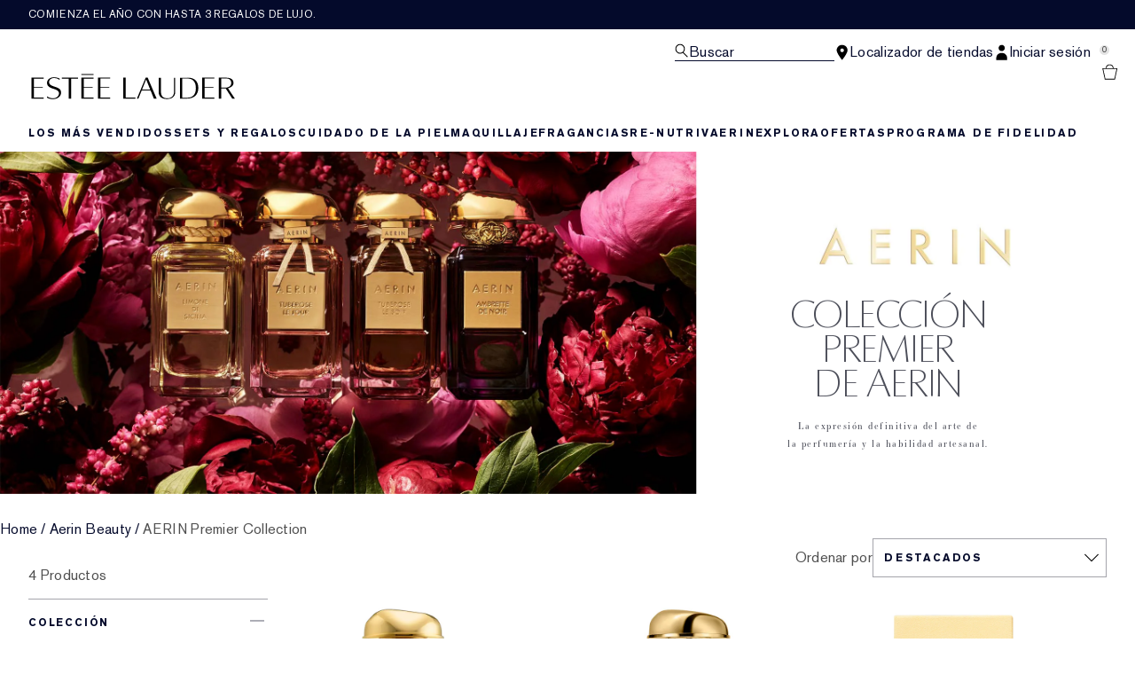

--- FILE ---
content_type: application/javascript
request_url: https://www.esteelauder.es/RqqKrN/y/g/0AxT7MJogB24/him1SfrhhNt6wkS5/Lw9CD1Y_SwE/CSM/BV2AzPw8B
body_size: 170366
content:
(function(){if(typeof Array.prototype.entries!=='function'){Object.defineProperty(Array.prototype,'entries',{value:function(){var index=0;const array=this;return {next:function(){if(index<array.length){return {value:[index,array[index++]],done:false};}else{return {done:true};}},[Symbol.iterator]:function(){return this;}};},writable:true,configurable:true});}}());(function(){th();NXC();var YD;mPC();var PB=function(){dX=[];};var bc=function j9(qm,qJ){'use strict';var sX=j9;switch(qm){case L1:{p3.push(Xm);Ws[Ql()[ZB(w9)](Un,zP)](function(){return j9.apply(this,[B1,arguments]);},C9);p3.pop();}break;case B1:{p3.push(xA);var QP=Pt;var z9=Z5()[Ec(DJ)].call(null,JV,z5,LI,t5);for(var zA=j2;N3(zA,QP);zA++){z9+=FJ()[nt(zP)](cB,pA(Wl),v9);QP++;}p3.pop();}break;case Rv:{var EX;p3.push(FV);var zB;var dV;for(EX=j2;N3(EX,qJ[TG(typeof Z5()[Ec(KX)],sm('',[][[]]))?Z5()[Ec(lI)].call(null,pA(j2),c5,pA(j2),Bn):Z5()[Ec(XX)](fI,lt,pA(j2),pG)]);EX+=Wl){dV=qJ[EX];}zB=dV[dc()[bI(KP)](SV,PR,Uc,A3,Kn)]();if(Ws[FJ()[nt(IV)](z3,Qm,xG)].bmak[Ql()[ZB(GJ)].call(null,J2,T2)][zB]){Ws[FJ()[nt(IV)](z3,Fn,xG)].bmak[Ql()[ZB(GJ)](J2,T2)][zB].apply(Ws[FJ()[nt(IV)](z3,pA(Wl),xG)].bmak[Kl(typeof Ql()[ZB(ZP)],sm('',[][[]]))?Ql()[ZB(HA)](Y9,ln):Ql()[ZB(GJ)].apply(null,[J2,T2])],dV);}p3.pop();}break;case AO:{var nG=qJ[Yp];p3.push(FX);var vP=Z5()[Ec(DJ)](pA(j2),z5,EP,Qc);var J3=MX()[Gl(GI)].call(null,DX,DG,Wn,xX);var Zl=j2;var ct=nG[Z5()[Ec(Lm)](Lt,lt,bl,n5)]();while(N3(Zl,ct[Z5()[Ec(lI)].apply(null,[RR,c5,pA([]),LX])])){if(XA(J3[hV()[WA(LI)](C5,Gn)](ct[FJ()[nt(MJ)](fJ,P2,c3)](Zl)),rR[Wl])||XA(J3[hV()[WA(LI)].call(null,C5,Gn)](ct[FJ()[nt(MJ)](fJ,pA(Wl),c3)](sm(Zl,rR[DJ]))),j2)){vP+=Wl;}else{vP+=j2;}Zl=sm(Zl,Fn);}var w5;return p3.pop(),w5=vP,w5;}break;}};var DB=function(){return H3.apply(this,[HF,arguments]);};var hG=function VR(mV,MP){'use strict';var XV=VR;switch(mV){case j1:{var dR=MP[Yp];var K9=MP[kM];var L5=MP[B1];p3.push(U9);try{var Yn=p3.length;var rI=pA(kM);var N5;return N5=tJ(QT,[Ql()[ZB(P2)].call(null,OJ,NP),hV()[WA(z3)](kV,t9),FJ()[nt(YJ)](VA,YA,hA),dR.call(K9,L5)]),p3.pop(),N5;}catch(rJ){p3.splice(TV(Yn,Wl),Infinity,U9);var GP;return GP=tJ(QT,[Ql()[ZB(P2)](OJ,NP),MX()[Gl(Wn)](HA,Wn,Kn,c3),FJ()[nt(YJ)](VA,JJ,hA),rJ]),p3.pop(),GP;}p3.pop();}break;case bp:{return this;}break;case ds:{var ZA=MP[Yp];var W5;p3.push(Em);return W5=tJ(QT,[Ql()[ZB(v3)](O9,W3),ZA]),p3.pop(),W5;}break;case wv:{return this;}break;case zO:{return this;}break;case Pv:{p3.push(sR);var Zn;return Zn=Z5()[Ec(Fc)].call(null,pA({}),Om,VA,pm),p3.pop(),Zn;}break;case kD:{var bG=MP[Yp];p3.push(GR);var zV=Ws[Z5()[Ec(Lt)](Ll,Q3,Wn,p9)](bG);var ZI=[];for(var U3 in zV)ZI[TG(typeof Ql()[ZB(Rn)],sm('',[][[]]))?Ql()[ZB(MJ)](kn,I5):Ql()[ZB(HA)](CJ,P5)](U3);ZI[hV()[WA(YA)].call(null,UP,wP)]();var bR;return bR=function sd(){p3.push(z0);for(;ZI[Z5()[Ec(lI)].apply(null,[Uc,c5,pA(Wl),Et])];){var DE=ZI[IE()[sg(rz)](Ll,H4,Gr,w4)]();if(hH(DE,zV)){var Vb;return sd[Z5()[Ec(rQ)](Ll,T2,mw,mA)]=DE,sd[Ql()[ZB(Uc)](AV,Rb)]=pA(Wl),p3.pop(),Vb=sd,Vb;}}sd[Ql()[ZB(Uc)](AV,Rb)]=pA(rR[Wl]);var kZ;return p3.pop(),kZ=sd,kZ;},p3.pop(),bR;}break;case kM:{p3.push(fU);this[Ql()[ZB(Uc)](Rt,Rb)]=pA(j2);var GQ=this[Ql()[ZB(nw)].apply(null,[jP,q2])][j2][hV()[WA(f4)](p5,I4)];if(Kl(Kl(typeof MX()[Gl(rQ)],sm([],[][[]]))?MX()[Gl(Fn)].call(null,cL,KQ,bl,jQ):MX()[Gl(Wn)].call(null,YA,Wn,Kn,UH),GQ[Ql()[ZB(P2)](xU,NP)]))throw GQ[FJ()[nt(YJ)].apply(null,[VA,bL,RP])];var Pb;return Pb=this[TG(typeof hV()[WA(KP)],sm([],[][[]]))?hV()[WA(X4)].call(null,Kb,U0):hV()[WA(Kn)](Em,hf)],p3.pop(),Pb;}break;case X6:{var M4=MP[Yp];var fZ=MP[kM];var NE;var nL;var qQ;var sx;p3.push(Cf);var Fk=Z5()[Ec(T2)](B0,bf,rQ,nb);var Ff=M4[Z5()[Ec(VA)].call(null,cL,N0,tb,RH)](Fk);for(sx=j2;N3(sx,Ff[Z5()[Ec(lI)].apply(null,[Qq,c5,pA(j2),gg])]);sx++){NE=fw(pq(Gx(fZ,MJ),rR[Kn]),Ff[Z5()[Ec(lI)](nd,c5,T2,gg)]);fZ*=rR[XX];fZ&=YD[TG(typeof dc()[bI(MJ)],sm([],[][[]]))?dc()[bI(DJ)](q2,hL,Tx,lL,lQ):dc()[bI(MJ)](pA(pA([])),LI,P4,xf,Jz)]();fZ+=YD[MX()[Gl(XX)].call(null,Pz,lq,HA,lL)]();fZ&=rR[lI];nL=fw(pq(Gx(fZ,rR[Fn]),rR[Kn]),Ff[Z5()[Ec(lI)].apply(null,[bq,c5,Lt,gg])]);fZ*=rR[XX];fZ&=YD[dc()[bI(DJ)](pA({}),hL,zP,lL,lQ)]();fZ+=rR[MJ];fZ&=rR[lI];qQ=Ff[NE];Ff[NE]=Ff[nL];Ff[nL]=qQ;}var xL;return xL=Ff[Z5()[Ec(W3)](f4,Kf,nw,X1)](Fk),p3.pop(),xL;}break;case Yh:{var Dz=MP[Yp];p3.push(QH);if(TG(typeof Dz,IE()[sg(DJ)].call(null,Rb,XX,H0,EN))){var mU;return mU=Z5()[Ec(DJ)].call(null,rz,z5,Lz,nj),p3.pop(),mU;}var QU;return QU=Dz[hV()[WA(Tz)](vt,Kw)](new (Ws[TG(typeof hV()[WA(v3)],'undefined')?hV()[WA(tb)](Mn,PQ):hV()[WA(Kn)](Ud,Vw)])(MX()[Gl(rz)](xq,rb,Wl,cb),Z5()[Ec(YA)](nw,Pt,pA([]),Vn)),FJ()[nt(tb)].apply(null,[Pt,JV,WB]))[hV()[WA(Tz)](vt,Kw)](new (Ws[hV()[WA(tb)].apply(null,[Mn,PQ])])(FJ()[nt(BH)].apply(null,[Zb,X4,g2]),Kl(typeof Z5()[Ec(Mb)],sm([],[][[]]))?Z5()[Ec(XX)](pA(pA({})),r2,Vf,Fx):Z5()[Ec(YA)](Wl,Pt,KP,Vn)),hV()[WA(BH)](CB,gr))[hV()[WA(Tz)].apply(null,[vt,Kw])](new (Ws[hV()[WA(tb)](Mn,PQ)])(TG(typeof FJ()[nt(Uk)],sm('',[][[]]))?FJ()[nt(Rn)](bf,wd,mm):FJ()[nt(Wl)](f4,lt,nd),Z5()[Ec(YA)].apply(null,[SV,Pt,Rb,Vn])),hV()[WA(Rn)].apply(null,[rl,nq]))[Kl(typeof hV()[WA(Nz)],sm([],[][[]]))?hV()[WA(Kn)](mL,cU):hV()[WA(Tz)](vt,Kw)](new (Ws[hV()[WA(tb)].apply(null,[Mn,PQ])])(hV()[WA(Qk)].call(null,r5,MJ),Z5()[Ec(YA)].call(null,xq,Pt,DJ,Vn)),hV()[WA(JV)].apply(null,[f3,mQ]))[hV()[WA(Tz)].call(null,vt,Kw)](new (Ws[TG(typeof hV()[WA(JV)],sm('',[][[]]))?hV()[WA(tb)](Mn,PQ):hV()[WA(Kn)].call(null,zq,cx)])(Ql()[ZB(Fc)](km,bU),TG(typeof Z5()[Ec(I4)],sm('',[][[]]))?Z5()[Ec(YA)](Iz,Pt,YJ,Vn):Z5()[Ec(XX)](df,UZ,BH,wQ)),MX()[Gl(bq)](Lt,Kg,Fn,tP))[hV()[WA(Tz)](vt,Kw)](new (Ws[TG(typeof hV()[WA(CJ)],'undefined')?hV()[WA(tb)](Mn,PQ):hV()[WA(Kn)](OQ,sE)])(Z5()[Ec(t9)](pA(pA({})),j2,zd,A5),Z5()[Ec(YA)].apply(null,[pA(pA({})),Pt,BH,Vn])),Ql()[ZB(FU)].apply(null,[Y5,Uk]))[hV()[WA(Tz)](vt,Kw)](new (Ws[hV()[WA(tb)].call(null,Mn,PQ)])(FJ()[nt(Qk)](fH,EP,Ol),Z5()[Ec(YA)].call(null,tk,Pt,pA([]),Vn)),FJ()[nt(JV)](WL,pA(Wl),fq))[hV()[WA(Tz)](vt,Kw)](new (Ws[Kl(typeof hV()[WA(SV)],sm('',[][[]]))?hV()[WA(Kn)].call(null,Gz,bx):hV()[WA(tb)](Mn,PQ)])(Ql()[ZB(YA)].apply(null,[v5,Ek]),Z5()[Ec(YA)](bL,Pt,pA(Wl),Vn)),FJ()[nt(cL)].apply(null,[rg,SV,wJ]))[FJ()[nt(t9)].call(null,z5,JV,P9)](j2,fb),p3.pop(),QU;}break;case rN:{var Fg=MP[Yp];var n0=MP[kM];var cf;p3.push(EQ);return cf=sm(Ws[Z5()[Ec(Rb)].call(null,DJ,Ug,q2,Y5)][Z5()[Ec(X4)].apply(null,[Lt,Px,Qk,Wx])](lZ(Ws[Z5()[Ec(Rb)].call(null,Fc,Ug,pA([]),Y5)][FJ()[nt(zP)](cB,Kf,EB)](),sm(TV(n0,Fg),Wl))),Fg),p3.pop(),cf;}break;case TS:{var mg=MP[Yp];p3.push(Gw);var SU=new (Ws[Z5()[Ec(tb)].call(null,Px,wP,B0,HP)])();var ZL=SU[FJ()[nt(mr)].call(null,j2,pA([]),gA)](mg);var JL=Z5()[Ec(DJ)](H4,z5,wk,bJ);ZL[hV()[WA(Iz)](mG,nw)](function(VH){p3.push(G0);JL+=Ws[hV()[WA(H4)](bz,z5)][Ql()[ZB(Q3)](PZ,YU)](VH);p3.pop();});var Hd;return Hd=Ws[hV()[WA(IV)].apply(null,[VJ,wk])](JL),p3.pop(),Hd;}break;case SF:{p3.push(Jd);var Nr;return Nr=Ws[hV()[WA(KP)].apply(null,[wx,Pw])][FJ()[nt(Ex)](Sx,wk,k4)],p3.pop(),Nr;}break;case L1:{var gd;p3.push(Sz);return gd=new (Ws[MX()[Gl(d4)](rz,M0,DJ,nV)])()[Z5()[Ec(BH)].apply(null,[Qq,HA,RR,YP])](),p3.pop(),gd;}break;case Pj:{p3.push(Tg);var sq=[TG(typeof FJ()[nt(T2)],'undefined')?FJ()[nt(lt)].apply(null,[q2,Rn,A0]):FJ()[nt(Wl)](wQ,rz,Uk),Ql()[ZB(Tz)](Tl,Qq),Kl(typeof FJ()[nt(zP)],'undefined')?FJ()[nt(Wl)](DX,pA(pA({})),jq):FJ()[nt(wd)](Yw,pA(pA(Wl)),jf),Ql()[ZB(tb)].call(null,sH,Wn),FJ()[nt(mw)].call(null,Om,wd,jV),TG(typeof dc()[bI(d4)],sm(Kl(typeof Z5()[Ec(Rb)],'undefined')?Z5()[Ec(XX)].call(null,q2,rr,Qk,bd):Z5()[Ec(DJ)].apply(null,[EH,z5,nw,YT]),[][[]]))?dc()[bI(rz)](pA(pA({})),tU,Tz,Lf,m0):dc()[bI(MJ)].apply(null,[T2,DL,cL,GI,Gq]),MX()[Gl(T2)].apply(null,[Px,Fz,P4,rU]),TG(typeof Z5()[Ec(t9)],'undefined')?Z5()[Ec(JV)].apply(null,[nw,kH,JV,A2]):Z5()[Ec(XX)](mr,wg,Qq,bd),Kl(typeof hV()[WA(wd)],sm([],[][[]]))?hV()[WA(Kn)](Qw,ZZ):hV()[WA(mr)](Yl,Rb),Z5()[Ec(cL)].apply(null,[CJ,t9,pA(pA({})),R0]),Z5()[Ec(zP)].apply(null,[CJ,W3,T2,hx]),Z5()[Ec(KP)](GI,Dw,Fc,It),Ql()[ZB(BH)](f0,lb),Ql()[ZB(Rn)](gg,z3),Ql()[ZB(Qk)](Y4,Tx),TG(typeof MX()[Gl(MJ)],'undefined')?MX()[Gl(VA)].apply(null,[FU,hf,bf,xk]):MX()[Gl(Fn)](X4,KU,Mk,l0),hV()[WA(Ex)].apply(null,[ng,LI]),hV()[WA(GI)](Lf,lt),hV()[WA(Pf)].call(null,Dn,rQ),TG(typeof FJ()[nt(MJ)],'undefined')?FJ()[nt(tk)](nZ,lQ,cX):FJ()[nt(Wl)](KX,EP,lI),Ql()[ZB(JV)].apply(null,[AX,Eg]),FJ()[nt(xg)].call(null,Tf,Kf,cr),FJ()[nt(c5)].call(null,Uc,f4,Dr),hV()[WA(rg)](AQ,tQ),FJ()[nt(Vf)](ZZ,Pf,UR),dc()[bI(bq)](Pz,bZ,HA,pk,VA),TG(typeof IE()[sg(d4)],sm([],[][[]]))?IE()[sg(VA)](bf,lQ,RL,Lf):IE()[sg(Kn)](Uc,tq,YE,nw)];if(Nk(typeof Ws[Ql()[ZB(X4)].call(null,YZ,Iz)][Ql()[ZB(cL)](wA,SL)],Ql()[ZB(rQ)](DA,x4))){var vw;return p3.pop(),vw=null,vw;}var HH=sq[Z5()[Ec(lI)](pA(j2),c5,wL,cG)];var Fd=Z5()[Ec(DJ)].call(null,zd,z5,pA([]),YT);for(var dU=j2;N3(dU,HH);dU++){var xQ=sq[dU];if(TG(Ws[Ql()[ZB(X4)](YZ,Iz)][TG(typeof Ql()[ZB(lt)],'undefined')?Ql()[ZB(cL)](wA,SL):Ql()[ZB(HA)](rH,Yf)][xQ],undefined)){Fd=Z5()[Ec(DJ)](pA(Wl),z5,vL,YT)[hV()[WA(VA)](AI,Tf)](Fd,Ql()[ZB(zP)].apply(null,[Rf,Ok]))[hV()[WA(VA)](AI,Tf)](dU);}}var kg;return p3.pop(),kg=Fd,kg;}break;case HK:{var Jq;p3.push(LQ);return Jq=Kl(typeof Ws[Kl(typeof FJ()[nt(Ll)],sm([],[][[]]))?FJ()[nt(Wl)](K0,Vf,b0):FJ()[nt(IV)].call(null,z3,mx,IL)][Ql()[ZB(KP)](Cr,q0)],Kl(typeof Ql()[ZB(Pf)],sm('',[][[]]))?Ql()[ZB(HA)](kf,dk):Ql()[ZB(d4)](PP,Om))||Kl(typeof Ws[Kl(typeof FJ()[nt(Nz)],sm([],[][[]]))?FJ()[nt(Wl)].apply(null,[qd,pA(pA(j2)),Ww]):FJ()[nt(IV)].call(null,z3,T2,IL)][Ql()[ZB(Qm)].call(null,Nl,P4)],Ql()[ZB(d4)](PP,Om))||Kl(typeof Ws[FJ()[nt(IV)].call(null,z3,N0,IL)][dc()[bI(lQ)](Zb,lb,I4,Wz,W3)],Ql()[ZB(d4)](PP,Om)),p3.pop(),Jq;}break;case Zs:{p3.push(nU);try{var pL=p3.length;var Wg=pA(kM);var O0;return O0=pA(pA(Ws[FJ()[nt(IV)](z3,B0,v0)][Ql()[ZB(z5)].call(null,VI,V4)])),p3.pop(),O0;}catch(nx){p3.splice(TV(pL,Wl),Infinity,nU);var Hw;return p3.pop(),Hw=pA(pA(Yp)),Hw;}p3.pop();}break;case FC:{p3.push(GL);try{var E2=p3.length;var Bz=pA([]);var n4;return n4=pA(pA(Ws[FJ()[nt(IV)](z3,bL,br)][hV()[WA(lt)](XP,Lz)])),p3.pop(),n4;}catch(zf){p3.splice(TV(E2,Wl),Infinity,GL);var kQ;return p3.pop(),kQ=pA(pA(Yp)),kQ;}p3.pop();}break;case WK:{p3.push(JU);var RE;return RE=pA(pA(Ws[Kl(typeof FJ()[nt(T2)],sm([],[][[]]))?FJ()[nt(Wl)](IZ,SV,sQ):FJ()[nt(IV)](z3,qH,Jd)][dc()[bI(d4)](KP,Cg,KP,lz,HA)])),p3.pop(),RE;}break;case Ts:{p3.push(zx);try{var L0=p3.length;var Dg=pA([]);var Bx=sm(Ws[FJ()[nt(fI)](Tz,lb,O2)](Ws[FJ()[nt(IV)].call(null,z3,Kf,Sr)][Ql()[ZB(Kf)].apply(null,[q4,vz])]),jg(Ws[FJ()[nt(fI)](Tz,Rb,O2)](Ws[FJ()[nt(IV)](z3,pA(pA({})),Sr)][MX()[Gl(W3)].call(null,rg,bq,Ll,hr)]),Wl));Bx+=sm(jg(Ws[FJ()[nt(fI)](Tz,pA(j2),O2)](Ws[FJ()[nt(IV)](z3,pA(j2),Sr)][FJ()[nt(nd)](Px,rz,Wx)]),Fn),jg(Ws[FJ()[nt(fI)](Tz,CJ,O2)](Ws[FJ()[nt(IV)](z3,pA(Wl),Sr)][Z5()[Ec(Qm)](Kn,lr,pA(pA(j2)),mn)]),H4));Bx+=sm(jg(Ws[Kl(typeof FJ()[nt(wL)],sm('',[][[]]))?FJ()[nt(Wl)](Sd,YA,Gq):FJ()[nt(fI)](Tz,P4,O2)](Ws[Kl(typeof FJ()[nt(SV)],sm([],[][[]]))?FJ()[nt(Wl)](WU,pA(Wl),r0):FJ()[nt(IV)].call(null,z3,tb,Sr)][Z5()[Ec(z5)](zP,MQ,mw,Kq)]),DJ),jg(Ws[FJ()[nt(fI)](Tz,Uf,O2)](Ws[FJ()[nt(IV)].call(null,z3,zd,Sr)][Z5()[Ec(Kf)](YJ,NP,xq,HQ)]),Kn));Bx+=sm(jg(Ws[FJ()[nt(fI)](Tz,pA(pA(Wl)),O2)](Ws[FJ()[nt(IV)](z3,YA,Sr)][Ql()[ZB(mr)](JE,rx)]),XX),jg(Ws[FJ()[nt(fI)](Tz,Kf,O2)](Ws[Kl(typeof FJ()[nt(B0)],sm([],[][[]]))?FJ()[nt(Wl)](px,pA(pA(Wl)),tf):FJ()[nt(IV)](z3,Nz,Sr)][dc()[bI(T2)](c5,tb,HA,Tq,rz)]),lI));Bx+=sm(jg(Ws[FJ()[nt(fI)](Tz,Fc,O2)](Ws[TG(typeof FJ()[nt(nw)],sm([],[][[]]))?FJ()[nt(IV)].call(null,z3,T2,Sr):FJ()[nt(Wl)](SH,xg,YE)][Z5()[Ec(mr)](P2,wk,pA([]),AB)]),MJ),jg(Ws[FJ()[nt(fI)].apply(null,[Tz,pA(pA([])),O2])](Ws[FJ()[nt(IV)].apply(null,[z3,mx,Sr])][Kl(typeof Ql()[ZB(EP)],sm('',[][[]]))?Ql()[ZB(HA)](lr,zZ):Ql()[ZB(Ex)].call(null,bn,Nz)]),HA));Bx+=sm(jg(Ws[FJ()[nt(fI)].call(null,Tz,pA({}),O2)](Ws[FJ()[nt(IV)].call(null,z3,pA([]),Sr)][Z5()[Ec(Ex)].apply(null,[Zb,hg,mw,Dt])]),Rb),jg(Ws[FJ()[nt(fI)](Tz,CJ,O2)](Ws[FJ()[nt(IV)].apply(null,[z3,pA(j2),Sr])][hV()[WA(wd)](On,dq)]),Wn));Bx+=sm(jg(Ws[Kl(typeof FJ()[nt(JV)],sm('',[][[]]))?FJ()[nt(Wl)](OQ,tb,Cr):FJ()[nt(fI)](Tz,Uf,O2)](Ws[FJ()[nt(IV)].call(null,z3,IV,Sr)][IE()[sg(W3)](mx,bq,lw,Tq)]),YD[Kl(typeof Z5()[Ec(IV)],sm('',[][[]]))?Z5()[Ec(XX)](mx,Lg,m0,I5):Z5()[Ec(GI)](Nz,Kw,pA(Wl),Vz)]()),jg(Ws[FJ()[nt(fI)](Tz,Fc,O2)](Ws[FJ()[nt(IV)](z3,Pz,Sr)][Ql()[ZB(GI)].call(null,lA,bH)]),bf));Bx+=sm(jg(Ws[FJ()[nt(fI)](Tz,pA(pA({})),O2)](Ws[FJ()[nt(IV)].apply(null,[z3,Mb,Sr])][Z5()[Ec(Pf)](Kn,p4,Nz,Ml)]),Nz),jg(Ws[TG(typeof FJ()[nt(f4)],'undefined')?FJ()[nt(fI)](Tz,pA(pA({})),O2):FJ()[nt(Wl)](jq,c5,E0)](Ws[FJ()[nt(IV)].call(null,z3,Wn,Sr)][Ql()[ZB(Pf)].call(null,tH,Kk)]),Lt));Bx+=sm(jg(Ws[FJ()[nt(fI)](Tz,pA(Wl),O2)](Ws[FJ()[nt(IV)].call(null,z3,bq,Sr)][Ql()[ZB(rg)](mB,kr)]),rQ),jg(Ws[FJ()[nt(fI)](Tz,pA({}),O2)](Ws[FJ()[nt(IV)](z3,P2,Sr)][Z5()[Ec(rg)].call(null,Mb,H4,Lz,Lw)]),rz));Bx+=sm(jg(Ws[FJ()[nt(fI)].call(null,Tz,Kf,O2)](Ws[FJ()[nt(IV)](z3,Uf,Sr)][IE()[sg(Q3)].apply(null,[z5,rQ,jw,Tq])]),bq),jg(Ws[FJ()[nt(fI)](Tz,Kf,O2)](Ws[FJ()[nt(IV)](z3,B0,Sr)][Kl(typeof hV()[WA(z5)],sm('',[][[]]))?hV()[WA(Kn)](qg,kU):hV()[WA(mw)](W2,xd)]),lQ));Bx+=sm(jg(Ws[FJ()[nt(fI)](Tz,Lz,O2)](Ws[FJ()[nt(IV)].apply(null,[z3,pA(pA(j2)),Sr])][MX()[Gl(Q3)].call(null,Wn,nk,T2,Tq)]),d4),jg(Ws[TG(typeof FJ()[nt(tb)],'undefined')?FJ()[nt(fI)].apply(null,[Tz,pA(pA(Wl)),O2]):FJ()[nt(Wl)](wH,pA({}),rw)](Ws[FJ()[nt(IV)](z3,pA({}),Sr)][Ql()[ZB(lt)](mt,nd)]),T2));Bx+=sm(jg(Ws[FJ()[nt(fI)].call(null,Tz,Rn,O2)](Ws[TG(typeof FJ()[nt(JJ)],sm('',[][[]]))?FJ()[nt(IV)](z3,JJ,Sr):FJ()[nt(Wl)](Iq,JV,gQ)][FJ()[nt(BL)](Gg,T2,cx)]),rR[bq]),jg(Ws[FJ()[nt(fI)](Tz,pA({}),O2)](Ws[FJ()[nt(IV)].call(null,z3,df,Sr)][TG(typeof Z5()[Ec(T2)],sm('',[][[]]))?Z5()[Ec(lt)].call(null,pA(pA(j2)),OU,Fc,PX):Z5()[Ec(XX)](pA(pA(j2)),Vx,Px,Q0)]),rR[lQ]));Bx+=sm(jg(Ws[FJ()[nt(fI)].call(null,Tz,Kn,O2)](Ws[FJ()[nt(IV)].call(null,z3,Fc,Sr)][Ql()[ZB(wd)](n9,w9)]),Q3),jg(Ws[FJ()[nt(fI)].call(null,Tz,XX,O2)](Ws[FJ()[nt(IV)](z3,Zb,Sr)][dc()[bI(VA)].apply(null,[DJ,Z4,N0,hr,IV])]),df));Bx+=sm(jg(Ws[FJ()[nt(fI)](Tz,pA(pA({})),O2)](Ws[FJ()[nt(IV)].apply(null,[z3,Tz,Sr])][Ql()[ZB(mw)].call(null,ff,bQ)]),m0),jg(Ws[FJ()[nt(fI)](Tz,tk,O2)](Ws[FJ()[nt(IV)](z3,pA(pA([])),Sr)][hV()[WA(tk)].call(null,X1,VE)]),CJ));Bx+=sm(jg(Ws[FJ()[nt(fI)].call(null,Tz,Nz,O2)](Ws[FJ()[nt(IV)].apply(null,[z3,LI,Sr])][FJ()[nt(mx)].call(null,Dw,Pf,xZ)]),P4),jg(Ws[FJ()[nt(fI)].call(null,Tz,tk,O2)](Ws[FJ()[nt(IV)].apply(null,[z3,Wn,Sr])][TG(typeof FJ()[nt(Iz)],'undefined')?FJ()[nt(wk)](Xz,pA(pA({})),jI):FJ()[nt(Wl)].apply(null,[mE,Uc,FV])]),EP));Bx+=sm(jg(Ws[FJ()[nt(fI)](Tz,d4,O2)](Ws[Kl(typeof FJ()[nt(Iz)],sm([],[][[]]))?FJ()[nt(Wl)](zU,pA(pA(j2)),Fz):FJ()[nt(IV)](z3,lI,Sr)][TG(typeof FJ()[nt(Pf)],sm('',[][[]]))?FJ()[nt(N0)].apply(null,[N0,Uf,HQ]):FJ()[nt(Wl)](Gf,pA(pA(j2)),hw)]),qH),jg(Ws[FJ()[nt(fI)](Tz,Tx,O2)](Ws[FJ()[nt(IV)](z3,pA(Wl),Sr)][MX()[Gl(df)].call(null,Uk,kf,P4,Cb)]),rR[d4]));Bx+=sm(sm(jg(Ws[FJ()[nt(fI)].call(null,Tz,q2,O2)](Ws[Z5()[Ec(Wn)].apply(null,[T2,Uk,pA(pA(Wl)),tg])][hV()[WA(xg)](Jg,Kf)]),Ll),jg(Ws[TG(typeof FJ()[nt(qH)],'undefined')?FJ()[nt(fI)].call(null,Tz,RR,O2):FJ()[nt(Wl)](p0,Wl,W0)](Ws[FJ()[nt(IV)](z3,XX,Sr)][TG(typeof Ql()[ZB(Mb)],sm([],[][[]]))?Ql()[ZB(tk)].apply(null,[G2,X4]):Ql()[ZB(HA)](x4,Od)]),rR[T2])),jg(Ws[FJ()[nt(fI)](Tz,DX,O2)](Ws[FJ()[nt(IV)].call(null,z3,pA(pA(Wl)),Sr)][hV()[WA(c5)](HV,HU)]),B0));var l4;return l4=Bx[hV()[WA(FU)](UR,HA)](),p3.pop(),l4;}catch(Zk){p3.splice(TV(L0,Wl),Infinity,zx);var rd;return rd=Z5()[Ec(H4)].call(null,rQ,Pf,P4,Km),p3.pop(),rd;}p3.pop();}break;case S6:{var CQ=MP[Yp];p3.push(p0);try{var H2=p3.length;var md=pA([]);if(Kl(CQ[Ql()[ZB(X4)](SR,Iz)][hV()[WA(Vf)](AJ,Q3)],undefined)){var Qd;return Qd=IE()[sg(df)].apply(null,[FU,Fn,Xb,pU]),p3.pop(),Qd;}if(Kl(CQ[Ql()[ZB(X4)](SR,Iz)][hV()[WA(Vf)].call(null,AJ,Q3)],pA(pA(Yp)))){var Nd;return Nd=Kl(typeof Z5()[Ec(MJ)],sm('',[][[]]))?Z5()[Ec(XX)].call(null,Rb,bw,CJ,hU):Z5()[Ec(H4)](pA(j2),Pf,Pz,QV),p3.pop(),Nd;}var zb;return zb=FJ()[nt(lI)].apply(null,[IV,I4,QB]),p3.pop(),zb;}catch(pZ){p3.splice(TV(H2,Wl),Infinity,p0);var Uq;return Uq=TG(typeof Ql()[ZB(cL)],sm('',[][[]]))?Ql()[ZB(xg)](cI,CE):Ql()[ZB(HA)].call(null,sw,ff),p3.pop(),Uq;}p3.pop();}break;case Z1:{var wU=MP[Yp];var lH=MP[kM];p3.push(g4);if(Vk(typeof Ws[Z5()[Ec(Wn)](Pz,Uk,Qm,NU)][Ql()[ZB(c5)](vg,CJ)],Ql()[ZB(rQ)].apply(null,[mm,x4]))){Ws[Z5()[Ec(Wn)](Ll,Uk,Ll,NU)][Ql()[ZB(c5)](vg,CJ)]=(Kl(typeof Z5()[Ec(xg)],'undefined')?Z5()[Ec(XX)](df,xd,xq,ZP):Z5()[Ec(DJ)].call(null,Wl,z5,wL,Sn))[hV()[WA(VA)](Xl,Tf)](wU,Ql()[ZB(VA)](SA,cL))[hV()[WA(VA)].apply(null,[Xl,Tf])](lH,Z5()[Ec(mw)](Uf,cB,CJ,lJ));}p3.pop();}break;case ms:{var wf=MP[Yp];var Zw=MP[kM];p3.push(tg);if(pA(Bq(wf,Zw))){throw new (Ws[TG(typeof FJ()[nt(X4)],'undefined')?FJ()[nt(bq)](Tx,Pf,NX):FJ()[nt(Wl)](Zg,Tz,OH)])(Ql()[ZB(Vf)](Jw,fb));}p3.pop();}break;}};function th(){YD=[]['\x65\x6e\x74\x72\x69\x65\x73']();if(typeof window!=='undefined'){Ws=window;}else if(typeof global!==''+[][[]]){Ws=global;}else{Ws=this;}}var lx=function(AU){if(AU===undefined||AU==null){return 0;}var Bd=AU["toLowerCase"]()["replace"](/[^0-9]+/gi,'');return Bd["length"];};var lU=function(){return ["\x6c\x65\x6e\x67\x74\x68","\x41\x72\x72\x61\x79","\x63\x6f\x6e\x73\x74\x72\x75\x63\x74\x6f\x72","\x6e\x75\x6d\x62\x65\x72"];};var hH=function(Dx,Kx){return Dx in Kx;};var qr=function TE(vZ,Hg){var Sw=TE;for(vZ;vZ!=H;vZ){switch(vZ){case R:{vZ=fK;F0=XX+H4+HA*Kn*DJ;dk=HA-DJ+Fn*Rb*P2;xz=Wl*Rb*H4*Kn+fb;tw=P2+H4+fb*DJ*Fn;hE=fb*lI+Kn+XX*H4;}break;case d6:{gb=fb*DJ+P2*MJ;Iq=Kn+HA+lI+fb*DJ;BZ=DJ+lI*Rb*Kn;vr=P2*MJ-lI+Wl+HA;pg=Rb+DJ-P2+fb*HA;kL=P2*Rb+fb+lI*HA;vZ-=fC;hr=Fn*Rb*P2-DJ+XX;GU=fb*XX-HA+DJ-Rb;}break;case jF:{m4=DJ*fb+Rb*MJ+lI;jk=MJ*fb+DJ+P2+Fn;vZ+=D1;rH=XX+P2*MJ*Fn-Wl;Ir=Kn*fb+Fn-MJ*DJ;Tk=MJ+Fn-Kn+fb*DJ;Z2=XX*fb+Rb+lI+DJ;Sr=HA+fb*Kn+Rb*lI;Ux=Wl+lI*fb-XX-Kn;}break;case WS:{d4=H4*Kn+DJ-XX+lI;SV=Wl*HA*Fn+P2-MJ;IV=H4*MJ-DJ+Fn-Rb;vZ+=nC;P4=Wl*Rb+XX+Kn+lI;qH=DJ*XX+HA-Rb+lI;}break;case WT:{bw=XX*Rb*lI*Wl-Fn;hU=Kn*fb+P2-XX;zw=HA*Wl*fb-P2+lI;Qg=HA*H4*MJ*DJ+Kn;AZ=Fn+P2*H4*MJ;vZ=TF;Vd=fb*H4+Kn*P2-MJ;}break;case np:{Ob=Kn+Rb+H4+lI*fb;vZ=rO;Fb=XX*fb-HA+DJ-lI;Ld=MJ*fb+DJ*lI-H4;Yk=HA+fb*MJ-P2-Wl;}break;case Np:{if(XA(hz,j2)){do{pQ+=Vq[hz];hz--;}while(XA(hz,j2));}return pQ;}break;case Th:{mw=XX-Wl+P2*Fn+Kn;rr=P2+fb+H4+lI-Kn;bd=XX-Wl+Fn*P2*lI;vZ=bT;tk=Fn*DJ*HA+Kn;LQ=MJ*XX*Rb+H4*Kn;nU=Kn+fb*MJ-XX*HA;}break;case LM:{ld=HA*XX*lI-MJ-DJ;nQ=XX*fb-Wl-lI-HA;vZ-=Rv;XH=Kn+Wl+HA*H4*Rb;Zq=HA*lI*Fn*DJ-Wl;Tq=Kn-lI+P2*Fn*Rb;}break;case GM:{s4=lI*Kn*Rb+Wl;Xw=Fn*Rb*XX+DJ+fb;Jx=Fn-DJ+fb*Rb-Kn;Rq=HA*fb-XX-MJ;Dd=P2+lI*Kn*Rb;vZ=KY;}break;case Nj:{var Og=TV(tx.length,Wl);while(XA(Og,j2)){var zL=fw(TV(sm(Og,dg),p3[TV(p3.length,Wl)]),Uw.length);var lg=fd(tx,Og);var Id=fd(Uw,zL);Nx+=TE(NT,[pq(Xk(pq(lg,Id)),C4(lg,Id))]);Og--;}vZ+=ZC;}break;case Yj:{Er=Fn*Wl*DJ*fb+P2;U9=lI*fb-Rb-XX-MJ;dH=Fn+Rb*fb-H4*DJ;Eg=fb*Fn+Rb*Wl+MJ;vZ=rS;}break;case TO:{YQ=Wl*P2*XX*DJ-Rb;Gn=fb+Fn+Kn+H4;TU=Rb+XX+fb-DJ;vZ+=xC;D0=fb*lI-Wl+MJ*P2;KX=fb-Kn+MJ+Rb;}break;case KS:{vZ+=X6;nb=HA*fb-Kn-P2-MJ;RH=H4-DJ*P2+HA*fb;gg=fb*HA*Wl+XX-P2;xf=lI*MJ*Rb-HA*DJ;Ag=HA*fb-DJ*Rb-H4;gk=P2*Rb+MJ*HA*XX;Gk=fb*DJ-Kn-MJ+H4;E0=lI*fb+XX+MJ+Kn;}break;case jv:{Hb=fb+lI+Kn+P2*MJ;vZ=Zv;nE=fb*MJ+DJ-H4+P2;FE=XX+P2*Rb+MJ;xX=Kn*P2+DJ*fb;vH=XX+Kn*fb-DJ*Rb;Ak=DJ-Fn+HA*lI*XX;}break;case r6:{vZ=RM;Xq=fb*Rb-Kn*P2+H4;SZ=XX*fb-Wl+H4*DJ;YL=HA*MJ*Kn+XX*P2;gx=HA+fb*lI+Rb+Fn;Yx=lI*fb+HA+XX+P2;Bb=fb*MJ-HA*Wl-P2;}break;case Vp:{cL=Wl*HA*XX+lI+Fn;vL=Kn-XX-HA+H4*P2;BL=Kn*Fn*Wl*HA-lI;bl=HA*Rb-H4;Pf=H4*DJ+Rb*Wl*XX;Ex=Rb*lI-H4+MJ-Kn;Vf=lI*Wl*XX*Fn-DJ;vZ-=p1;}break;case RO:{GR=P2*H4*Wl*lI+DJ;Ur=DJ*fb*Fn+Wl-Kn;nf=HA*fb-P2-Kn*Wl;vZ=pF;qd=Rb+DJ*fb+Fn;zk=Fn*H4*fb+lI;HL=H4-Kn+fb*Rb-P2;L2=MJ*lI*HA-XX*Fn;}break;case FF:{BU=DJ+MJ+Rb*Kn*lI;vZ=Lv;Rk=DJ*fb-Wl-lI;CE=lI+H4+fb+P2-XX;Bw=fb+Kn*Rb;FH=Rb*P2-H4+MJ;Qz=HA*fb-lI*Kn;mq=Rb+lI*P2-XX*DJ;}break;case rv:{UQ=lI*HA*Rb+Fn+Kn;RL=fb+Kn+DJ*P2+Wl;Pw=HA*XX-lI+DJ+fb;Wd=HA*XX*Rb+Kn;Lr=XX*fb+lI-Wl-Rb;BQ=fb+P2+H4+lI;vZ-=j1;}break;case O:{Cf=Wl+H4-Kn+Rb*P2;Zx=MJ*fb-lI-Rb+P2;wx=MJ+DJ*Fn*fb-XX;qq=XX*fb+Wl+HA*H4;vZ-=Ms;XQ=fb*DJ-H4+Kn+Fn;}break;case Kh:{vZ=js;nr=lI*DJ*P2+Kn+Fn;R4=HA-Kn*P2+fb*H4;Xr=Kn+XX+DJ*P2+Fn;MQ=MJ+lI*Wl*Fn*Rb;r0=Kn*MJ+XX+fb+H4;Sb=Wl-HA+Kn*MJ*DJ;xA=fb+H4+Rb*XX-HA;}break;case V6:{vZ-=ZK;PL=HA-H4*Wl+Fn*fb;Vg=Fn*Wl*fb+Rb-H4;nq=Wl+XX*Kn*MJ-P2;zz=P2+Rb*MJ+fb-DJ;Kw=Kn+XX+H4*P2+fb;w0=P2+fb*XX-HA-Kn;pz=fb*HA+Rb*H4-Fn;}break;case B1:{r2=HA+P2+MJ*XX*Kn;Jf=MJ*HA*XX+Rb+Wl;vZ=DF;k2=Fn+fb*MJ+Kn+lI;fk=lI*P2-H4;Ik=DJ*P2-H4+fb*Kn;Cg=fb+DJ-H4+P2*MJ;}break;case xN:{CH=lI+Fn+H4+Rb*P2;wH=Rb*fb-MJ*Wl;Nf=DJ*P2+H4*fb-Rb;tg=lI*XX*HA+fb*DJ;q4=Rb+fb*MJ+Wl;cQ=Rb*XX*MJ+HA-Kn;wg=MJ+HA*fb*Wl-P2;vZ-=g1;}break;case LK:{cz=P2+Rb+lI*HA;vZ-=ds;j2=+[];rQ=Rb+HA-Kn+Fn;Lt=MJ-DJ+XX+Kn*Wl;bq=Rb+DJ+lI+H4-XX;Nz=Fn*DJ+XX;}break;case LN:{var g0=sm([],[]);var T0=fw(TV(Ck,p3[TV(p3.length,Wl)]),qH);var pf=Fq[Mq];vZ-=BC;var sL=j2;}break;case XN:{Lm=Wl-Fn*Rb+P2*XX;bH=XX*P2-MJ-lI-H4;vZ+=ph;G4=fb+HA+lI+Fn*P2;hw=MJ*HA*DJ-Kn-fb;Lq=P2+fb*XX-lI*Wl;br=DJ*H4*Kn*Rb;rq=fb*MJ+Kn-HA+H4;bb=MJ*Fn*XX*HA;}break;case M6:{PQ=P2*DJ-XX+MJ-Fn;Tw=XX-Wl-Fn+DJ*P2;J0=Fn*MJ*P2+DJ*Rb;Jr=DJ*MJ+fb-Kn+HA;IH=fb*Kn+H4-MJ-DJ;kd=P2*Rb-Kn-Fn*XX;vZ+=q1;hZ=P2+XX+Kn*Rb*DJ;}break;case kj:{hQ=HA+XX-P2+fb*Kn;DZ=Rb*Kn*lI+MJ-HA;Hk=XX*Rb+H4+DJ*fb;qk=P2*Rb+lI*MJ;Qr=Wl+lI*HA*MJ+P2;zQ=H4+fb*XX+MJ+DJ;vZ-=OY;}break;case S1:{vZ+=J1;xx=HA*fb+MJ+Rb;bk=HA-P2+MJ*fb;Bk=P2*H4*MJ-HA-Fn;Yq=HA*XX*lI*Fn;GE=lI*H4*P2+Rb;gL=fb*MJ+Fn*DJ*Rb;Md=XX+Fn+lI*Rb*HA;P0=fb*DJ-Rb-Kn*XX;}break;case FD:{Hf=Wl+P2*Fn*Rb-HA;kx=DJ*fb-XX+P2*Fn;rf=Kn+XX*MJ*HA;k4=Rb+XX+lI*Wl*fb;w9=HA*Fn+lI+fb;Ew=fb*XX-P2+DJ*HA;vZ=wD;}break;case KY:{rk=Kn+Rb*P2-XX+MJ;lL=fb+XX-Kn+HA*P2;qb=Wl*Kn+P2*MJ-DJ;Kq=MJ*fb+H4+Kn*P2;vZ=SS;}break;case Js:{JJ=Wl+P2+lI-XX+Fn;Mb=Rb*Fn+MJ-DJ+lI;T2=lI+Rb+Wl-Fn+Kn;Q3=MJ+HA+lI;Ll=XX+MJ+DJ+Kn+HA;B0=Fn*Kn-HA+P2;vZ=zD;}break;case tS:{LL=Kn*fb-lI*DJ;Vr=Fn+fb*H4-MJ;cg=Kn*XX*Rb*H4-fb;vZ-=XM;Ed=P2*Rb*Wl+H4-fb;ZQ=MJ*XX*Rb-Kn+Wl;}break;case qT:{Jk=Wl+HA*Rb*Kn-XX;F4=fb*XX-H4-lI-HA;Xd=Fn+fb*Rb+XX-HA;d0=Wl+DJ*lI*P2-Fn;Kz=Kn+P2*HA+Fn+lI;ww=XX*lI+Kn+P2*Rb;vZ=Jh;}break;case gF:{Ow=DJ*fb-XX-Kn;Ef=Wl+fb*XX-HA-P2;vZ-=xF;wQ=P2*MJ+DJ*lI*XX;z0=KL+Ow+Ef-wQ;VQ=fb*HA+Wl-Rb;kU=fb-XX+P2*Wl+lI;}break;case Ph:{vZ+=UF;Xf=Wl*lI*HA*Kn;vE=H4-HA-XX+fb*DJ;zH=Kn+P2+fb*MJ-Wl;fz=XX*HA*Fn*lI+P2;gZ=Kn*fb+lI*HA+XX;mb=fb*HA*Wl-Kn*XX;}break;case k1:{vZ=RS;wZ=P2*H4*DJ-Rb+HA;qf=Wl-MJ+fb*Rb-HA;PR=lI*Fn*P2-DJ*XX;Of=DJ+Wl+HA*Rb*Kn;}break;case gO:{Sf=XX*P2+fb+HA-Kn;Pk=P2*H4*lI-DJ-HA;Hz=P2*DJ+Fn*fb+XX;vZ=pp;Sg=XX*fb-lI*Kn+Fn;EZ=MJ*P2+Wl-H4;XL=MJ*Kn*DJ*Fn+Wl;}break;case TM:{return H3(Mh,[Nx]);}break;case Lv:{sf=P2*Fn*HA*Wl-MJ;pr=XX*HA+MJ*fb-lI;vZ-=Mj;tL=lI+HA*Rb*Kn-H4;gw=Rb*H4+DJ*fb-lI;}break;case fM:{Ax=DJ*Fn*P2-H4;LH=Rb+fb*lI+Fn*XX;ZP=H4-XX+P2*Kn;vZ-=cN;jU=fb*lI+Kn*Wl*MJ;gr=P2*DJ+H4+lI+Kn;Lb=MJ*DJ*XX-Kn;dQ=P2+Rb+H4+fb*DJ;}break;case kY:{sE=fb-H4+MJ+Fn*P2;V4=XX*H4*Kn*Fn-MJ;kr=H4*lI*HA-MJ*Fn;vZ=XN;Nq=Kn*P2-Rb*HA+fb;mZ=DJ*XX*lI+Kn+H4;WL=XX*P2-HA*Fn-H4;x0=fb+MJ*Rb-Fn;}break;case Oj:{vZ+=hS;var dg=Hg[Yp];var Fw=Hg[kM];var Uw=qz[cz];var Nx=sm([],[]);var tx=qz[Fw];}break;case dM:{vZ-=qK;return DH;}break;case dN:{cw=H4*lI+fb*HA+P2;W0=Wl-lI*DJ+Rb*fb;K4=fb*Rb-lI*P2;UU=lI*MJ+XX*fb*Wl;zZ=Fn+H4*fb-DJ-Rb;jE=H4*DJ*XX*MJ+Wl;vZ=DD;}break;case Mj:{Jg=lI+MJ*XX*Fn*Rb;vb=fb*lI-HA+Kn*MJ;vZ=fv;Rd=Wl*XX*Rb*MJ;zU=MJ+fb*lI*Wl+P2;}break;case IO:{RQ=Kn+MJ+XX*fb;Vx=P2+fb*Kn-HA-Wl;Bf=DJ+Rb*Fn*Kn*XX;gH=Rb+fb*XX+Fn+DJ;vZ+=GK;}break;case jp:{Xm=DJ*Fn-P2+lI*fb;IQ=HA*Rb*XX+Fn;Qb=HA*fb+Fn*P2-lI;vZ-=Jh;jQ=MJ*fb+DJ+XX-P2;FQ=H4*XX+Kn*fb*Wl;c3=MJ*P2*H4;}break;case zC:{Lk=DJ+Fn*XX*P2;Oq=Wl+lI*XX*Fn*MJ;vx=Rb+fb*lI+HA+P2;vZ-=EF;vU=XX*fb+H4-Rb;lE=XX+MJ*lI*H4*Kn;}break;case cT:{vZ=GM;CU=DJ+HA*fb-Wl+H4;AL=HA*fb-Fn*MJ*Wl;Ad=Rb*P2+MJ+lI+Fn;pH=fb*XX+Rb+Wl+HA;}break;case Qp:{FU=Rb*Wl*XX-MJ;YA=XX*Fn-DJ+Kn*HA;vZ=Vp;JV=HA*Fn*H4*Wl+MJ;zP=P2-Rb+MJ*DJ+HA;nd=P2*DJ-Rb-Kn*MJ;LI=lI*HA-Rb+P2+DJ;}break;case JS:{ML=MJ*Kn*Fn*lI-Rb;vZ+=kM;Rz=fb*H4-Fn+lI*HA;Pg=HA+P2+fb*DJ+Fn;hk=XX*fb-HA-Rb-Kn;}break;case H1:{vZ=hN;jz=P2*HA-Rb+Wl-Kn;Aq=DJ-Rb*Fn+fb*MJ;Mz=Kn*XX*P2+lI-MJ;XU=MJ-Kn+Rb+HA*fb;}break;case ks:{Wr=DJ+fb*Rb-HA*H4;Pr=DJ*H4*XX*MJ-Wl;vZ=dj;TH=Fn*Rb*P2+MJ;SQ=H4*Fn*XX*Rb-DJ;fg=fb+P2+XX*Rb*lI;X0=HA*XX+fb*Kn+Wl;Kr=lI*P2-XX;}break;case jM:{cU=HA*P2-XX-Kn+Wl;C0=Fn+H4*fb-Rb*Kn;vZ=Rp;b4=H4*fb+HA*Wl*Fn;Rx=Rb*HA*Wl*Kn;}break;case MT:{V0=lI*H4+P2*XX*DJ;Yb=MJ*fb-lI+XX+Rb;TL=MJ*Wl*fb+Rb+Fn;Iw=HA*fb-Rb+XX-DJ;dr=fb*Kn+MJ-P2*XX;vZ=lv;Wb=fb*Wl*HA+Fn*lI;jd=P2*Rb-Wl-Kn*H4;}break;case sM:{xd=Fn*fb+Kn-lI*H4;IU=Kn*HA+Rb+XX*fb;hx=MJ+Rb*DJ+fb*HA;vZ-=Np;pE=H4-MJ+fb*lI;Nb=fb+HA*P2-lI*XX;k0=fb+lI+P2*H4*XX;fI=HA+DJ*P2-Rb*XX;}break;case rh:{Mw=H4*fb-Fn*lI+Rb;qL=fb*HA+Kn*XX*Wl;ME=P2*lI*Wl-Rb-HA;vZ=p1;Qx=P2*HA+Rb-fb+XX;}break;case VK:{Yf=HA*P2-lI+Rb;Cr=fb*XX+HA+DJ+P2;Ww=Kn+Fn+DJ*fb-Rb;vZ=Uh;v0=DJ*Fn*fb-P2;WU=fb*Fn+Rb*XX-Wl;px=MJ*fb-Fn+Kn;SH=HA*fb-DJ*Wl+P2;tH=Rb*fb-lI-HA-MJ;}break;case Jh:{vk=DJ+Wl+Kn+fb*lI;Kd=XX+Rb*lI*HA-H4;vZ-=ZS;pU=Wl*Rb*XX*MJ*Fn;Br=Kn*P2*DJ-Wl;b0=Kn-Rb+DJ*P2*XX;}break;case q6:{cq=lI*Rb*Fn*XX-MJ;Xg=H4*XX*P2-HA*Rb;Rr=Fn+fb*DJ+MJ+H4;vZ=IK;Mx=fb*XX-H4*P2*Fn;PH=Fn+XX*MJ*H4-DJ;}break;case zv:{WE=Rb*XX*MJ+DJ-P2;Cz=Wl+fb*Kn+DJ*Rb;vZ-=IC;dx=fb*Kn-lI-H4*DJ;LU=fb*Kn+Rb+HA;lw=Kn+DJ*Fn*Rb*XX;ck=DJ*fb+MJ+P2-lI;}break;case hN:{rU=Fn-HA+XX*fb-DJ;vZ=O;Yz=XX*Rb*MJ*Fn-DJ;fx=lI*fb-H4*Kn-Wl;S4=Wl+Kn*Fn*lI*HA;YE=Kn-DJ*XX+fb*lI;TZ=fb*lI+P2+HA;Dq=XX*HA-H4+MJ*fb;}break;case Rp:{vZ-=ZO;Or=Fn*HA*Rb+fb+XX;O4=HA*Kn*Rb-Wl;Ox=fb*XX+P2-lI+MJ;xb=MJ*Rb*XX+lI*HA;Aw=fb*Fn+P2*Rb;HZ=Wl+Rb*MJ+fb*Fn;}break;case Bh:{jw=XX*Wl-Kn+Rb+fb;dL=MJ-H4+HA*fb-Wl;fJ=H4+MJ+P2*Kn-XX;zd=Fn*Kn-MJ+HA*Rb;vZ=rp;TQ=H4+P2+fb*DJ-Wl;NL=XX+DJ*HA*MJ-Rb;}break;case IT:{Jd=Fn*Rb*P2-lI*H4;vZ+=Dv;E4=lI*P2+MJ-Kn;Zf=Fn+fb+MJ*XX*Rb;Sz=fb*Rb-lI*HA+MJ;Zz=MJ*fb+Kn-P2*Wl;Tg=Wl+H4*lI+fb*Kn;}break;case fv:{jH=H4*P2*DJ-lI+Rb;VE=fb+H4*Fn+Wl;AH=MJ+fb-DJ+Wl+H4;S0=fb*lI+P2+Rb-MJ;vZ=TO;Ub=HA+fb;}break;case X6:{vZ=Np;var Vq=Hg[Yp];var pQ=sm([],[]);var hz=TV(Vq.length,Wl);}break;case wv:{var cH=Hg[Yp];Cw.CF=TE(X6,[cH]);vZ+=dh;while(N3(Cw.CF.length,FT))Cw.CF+=Cw.CF;}break;case B:{p3.push(wq);Ez=function(Fr){return TE.apply(this,[wv,arguments]);};H3(pM,[wk,m0,pA(pA([])),pk]);vZ+=DM;p3.pop();}break;case QN:{RZ=H4+lI*Wl*fb+Rb;Ix=H4*P2*HA+Kn;I5=Kn+fb-Wl-XX+lI;sw=P2*Rb+XX-Fn+HA;vf=HA*Wl+Kn*fb-DJ;Lz=HA*Kn+Rb*DJ+XX;KL=Rb*P2+DJ*XX+HA;vZ-=GD;}break;case Zs:{var MH=Hg[Yp];var Sq=sm([],[]);for(var c4=TV(MH.length,Wl);XA(c4,j2);c4--){Sq+=MH[c4];}vZ=H;return Sq;}break;case Ch:{RU=Wl*fb*lI-H4-MJ;vZ=dh;ZH=lI+P2*MJ+DJ;KZ=DJ+HA*lI*MJ;NQ=DJ-Wl+HA*fb;}break;case wO:{hL=fb*H4+lI-XX;Hx=P2-H4-Rb+fb*HA;lq=fb*Kn+Fn-P2-Rb;qx=Kn*XX*MJ*DJ-Rb;mk=H4*fb-Wl+Kn;r4=DJ+fb*lI-Fn*Kn;vZ=KS;}break;case wN:{bQ=lI*Wl+P2*DJ-HA;vZ-=lF;hg=MJ-HA*Wl+P2*DJ;dz=HA*fb-lI-XX-DJ;Rw=DJ*Kn*lI*XX+Fn;cZ=XX*HA*lI-H4-Kn;}break;case jD:{JZ=H4+MJ+XX*fb-Wl;Eq=fb*lI+Kn*Rb-DJ;Ar=MJ*DJ*Rb+P2+Kn;mz=MJ+fb*lI-Wl-P2;db=fb*Kn-Fn;rL=Rb*P2+H4+fb-HA;vZ-=vj;Lg=fb*MJ-Kn*DJ;}break;case rF:{Kn=Wl*DJ+H4-Fn;lI=XX-Fn+Wl-H4+Kn;MJ=H4*Wl+Kn;HA=MJ*Fn-H4*Wl-DJ;Rb=DJ*lI-H4-HA-XX;fb=Fn*Kn*Rb;vZ=LK;jZ=Wl-lI+fb*Kn+MJ;P2=DJ*MJ-lI-Wl+HA;}break;case WN:{tf=HA*H4-Fn+fb*XX;Y4=fb*lI-Rb-DJ-H4;CZ=fb+P2*Kn+Wl+H4;OH=XX*fb-MJ+HA*Rb;JQ=P2*Kn+H4*fb-lI;vZ+=ST;gq=P2+H4+MJ*fb-XX;jr=fb*DJ-Wl+Rb*P2;}break;case BS:{Uz=Rb+Fn+H4+MJ*fb;Sk=fb-Kn+Rb*lI;Qq=Wl*MJ*lI+P2+DJ;vZ=QN;Ib=Rb+MJ*Kn*HA*Fn;WQ=Wl+MJ*fb+Kn*P2;rg=P2+Kn*XX+Rb*Wl;}break;case p1:{vZ=VM;Xz=MJ*Rb+DJ*P2+H4;Lx=XX-Fn*HA+fb*Kn;SL=DJ*XX+fb*Fn-Kn;UL=Wl+P2*lI+Kn;}break;case BO:{sb=HA*fb-Rb*Kn*Wl;Af=fb+P2-H4+Fn-Rb;fL=Fn*fb-XX-P2+H4;fr=fb*MJ-P2-lI+XX;vZ+=lC;Cx=fb-DJ-XX+P2*Wl;}break;case AT:{vZ=Cs;fq=P2*Wl-XX+HA*fb;j0=Rb+Kn*HA*H4*XX;pb=XX*fb+Kn+Wl;z2=H4+P2*Rb-Kn+XX;}break;case Vv:{t4=HA+Kn+lI*fb+P2;Cd=P2*Rb+Wl+Fn;pG=P2*Rb-H4+Wl;vZ=bK;Eb=lI*Fn*XX*DJ+fb;}break;case Vj:{vQ=HA-Fn+fb*XX-Kn;J4=Wl*fb*lI-H4-Rb;QL=lI+Rb+Kn*P2*DJ;Yr=XX+Fn*fb-lI+P2;nz=H4+Fn+DJ*lI*Rb;Bg=Rb*fb-P2-Fn*XX;vZ=Q;Q2=Wl-P2-lI+MJ*fb;YH=MJ-XX+HA*fb+lI;}break;case XD:{vZ+=BC;return kz;}break;case XC:{dw=P2*Kn*XX+Wl-H4;kk=HA*fb+H4+Rb+P2;WH=HA*fb-XX-Kn+MJ;vZ-=HC;wr=Rb+MJ*lI*HA;GZ=fb*HA+lI*H4*Wl;}break;case pp:{vd=MJ+fb*Kn+XX+lI;vZ+=QF;OE=DJ*fb+P2-H4*XX;xG=Rb*P2+Kn*Fn-MJ;If=Wl*H4*fb-MJ+Kn;}break;case b1:{mH=fb+DJ-XX+lI-H4;Df=Rb*Kn+P2*MJ-Fn;vZ-=KK;Lf=Wl+fb*Fn*H4+DJ;nZ=Rb-Kn+P2*XX-fb;ZZ=XX+fb-Rb+H4+Kn;Db=H4*Fn*lI+DJ*P2;}break;case bT:{GL=XX*fb-MJ*Fn;vZ=k6;JU=Rb*H4-lI+fb*XX;zx=Wl*Kn*fb+HA*lI;p0=XX*DJ+HA*H4*P2;xZ=Rb*Wl*fb-XX+H4;}break;case Ih:{Sd=DJ+HA*P2-Kn+fb;I4=lI+Fn+P2+DJ+Rb;JH=DJ+P2*lI-H4*MJ;D4=MJ*fb+Rb-P2+XX;Yd=Wl+Rb+P2*Fn*MJ;QH=Fn*H4+fb*HA+DJ;vZ+=RK;}break;case Lj:{GH=DJ+Kn*Wl*fb-Rb;Cq=Wl+P2+H4+fb*lI;sR=DJ*fb+HA*MJ-Rb;vZ-=zS;UP=H4+HA*fb-Wl;tU=fb+Rb*Kn*Fn+Wl;T4=Kn*XX*DJ+H4*fb;N4=MJ*Fn+P2+lI*fb;}break;case Yh:{var DU=Hg[Yp];QQ.xK=TE(Zs,[DU]);while(N3(QQ.xK.length,Rn))QQ.xK+=QQ.xK;vZ+=LF;}break;case Wj:{Pq=MJ+lI*DJ*P2-XX;vZ+=PY;sU=P2*MJ+Fn+DJ+HA;hb=fb*HA-MJ*DJ-Rb;qU=Kn+HA+lI*P2+Wl;tZ=fb*HA+DJ*XX;rx=H4*Wl*Rb*lI-MJ;}break;case ds:{vz=H4*HA*MJ;vZ+=NM;Xx=Kn*MJ*HA+XX*Fn;tr=Kn*DJ*Fn*XX-Rb;DQ=fb*HA-Fn*P2-Kn;jb=Fn+HA*DJ*MJ;Om=Rb+fb+Fn+MJ*lI;}break;case JN:{dd=MJ*fb-Kn+Fn-P2;Bn=H4*DJ*Rb*MJ-fb;xH=MJ*Rb+P2*HA*H4;sZ=DJ*P2*XX-Wl-Kn;vZ+=O6;Dk=Fn*Kn*XX*lI-P2;A3=XX+fb+Rb*P2-Kn;}break;case WF:{v4=XX+MJ*Rb*lI;Mf=Kn*fb-MJ-Fn*H4;kw=fb*lI+MJ+H4+P2;vZ+=nC;Gz=HA+MJ*fb+H4+P2;HQ=Fn+HA*fb+lI+Rb;Wq=Wl+HA+Rb*MJ*DJ;Y0=Rb*Wl+lI+MJ*fb;Oz=P2+HA+Fn+fb*MJ;}break;case hj:{vZ+=SK;return Tr;}break;case Rj:{B4=MJ*fb+XX+Kn-DJ;Em=P2*Fn*Rb-lI;nH=XX+P2*Kn+fb+HA;vq=lI*P2*Fn*Wl+HA;C5=Fn-Wl+MJ+XX*fb;O9=XX+HA*fb-P2-Wl;MU=Kn*fb-P2+DJ*H4;z4=lI*MJ*XX+fb*H4;vZ=RK;}break;case dh:{pw=Wl*lI+fb*Kn-P2;vZ-=gS;ZU=Fn*DJ*fb-Kn*lI;JE=fb-Rb+P2*MJ*Fn;FZ=Rb*P2+MJ-Fn*lI;}break;case lv:{Q4=XX+DJ*P2*Kn;vZ=hK;zr=Fn*fb+lI*MJ;gf=fb*lI+HA+MJ+Rb;Td=fb*lI-P2-Wl+Kn;}break;case rM:{VZ=DJ-lI*Rb+XX*fb;Gd=MJ*Kn*HA+lI-H4;Zr=MJ*HA*Fn+fb*Kn;KH=lI*P2+XX*Fn+MJ;VU=fb*Rb-MJ*Fn-XX;vZ-=VF;gU=XX*lI*DJ*Kn;}break;case rO:{vZ=Mv;qw=P2*MJ-lI*Kn+XX;qZ=fb*Rb+Wl-Kn-HA;Zd=MJ*Rb*XX-H4;Jb=HA-DJ*Rb+fb*lI;}break;case fK:{xr=P2*Rb-HA+XX;Pd=lI-Wl+Kn*fb+Rb;Az=lI-fb+HA*H4*P2;vZ+=Bh;L4=MJ*fb+XX+lI+Rb;wb=H4*HA+fb*DJ-MJ;jL=H4*Kn*lI+P2*MJ;Tx=Rb*HA*Wl+DJ;MZ=MJ*P2+XX+Fn-DJ;}break;case w:{Ab=Rb*HA*XX-Wl-Fn;Lw=P2-lI+HA*fb+Rb;sz=DJ*fb+Kn*Wl+H4;QZ=Rb+P2+fb*lI-DJ;jf=P2*Kn*XX+MJ-H4;Ig=fb+H4+MJ*P2-Rb;vZ-=Ah;NZ=lI-Kn+HA*fb-MJ;}break;case rj:{p3.push(Xb);Ng=function(gz){return TE.apply(this,[Yh,arguments]);};H3(xS,[wP,xg,Wk]);vZ+=gT;p3.pop();}break;case mC:{Gb=MJ*Rb*XX-lI;vZ-=zp;U4=P2+Fn*fb-HA+lI;A4=fb*HA+DJ+lI+Kn;Z0=fb*MJ+HA+XX+lI;H0=Fn*HA+P2*Rb*Wl;LZ=Fn+H4+fb*lI+Rb;}break;case js:{XZ=Rb*XX-MJ+fb+H4;Yg=Rb+Fn*lI+P2+fb;NP=MJ*Wl*lI*DJ-Rb;mf=XX*Fn*P2-Rb-DJ;vZ-=NF;}break;case A1:{Mg=Wl*P2*Rb-Fn+MJ;vZ-=cS;Tb=H4*MJ*HA*DJ-Kn;CL=Wl+Kn*Rb*HA-DJ;KE=XX-MJ*Rb+HA*fb;Wf=MJ*fb-H4-HA+P2;}break;case DD:{Nw=MJ*Kn*DJ*XX+Fn;vZ=nM;rZ=Rb*fb-XX-MJ*H4;WZ=MJ*XX*HA*Wl-Kn;kq=fb*XX*Wl+lI-P2;Kb=lI*P2*H4-Kn+fb;IL=Wl+Rb+Kn*fb;zg=Wl+Kn*lI*Rb+Fn;}break;case s6:{return g0;}break;case TD:{xw=H4+MJ*fb*Wl+Fn;hq=MJ*P2*Wl-XX;Mr=Kn*fb-H4+P2-Rb;vZ-=ES;lk=XX+lI*Fn*P2-DJ;OZ=fb*Kn+P2*Rb+Wl;A0=fb*HA-XX*H4+lI;jq=H4+Rb*fb-P2+Fn;}break;case xF:{sH=HA*lI*DJ+fb*H4;DL=H4+Kn*fb+XX;vZ+=Jh;Gq=XX*P2+H4*HA+Wl;KU=XX+lI-Kn+HA*fb;hf=Fn+MJ*DJ*XX*H4;}break;case TF:{t5=P2+Rb+DJ+HA*fb;wz=Wl*fb+lI*Fn*P2;hd=H4+Rb*fb-HA*XX;Jw=Wl+HA*fb+DJ-lI;cE=Rb*fb-DJ*XX-Wl;vZ-=rj;lf=DJ*P2+lI+Wl+fb;}break;case Rv:{var Rg=Hg[Yp];vZ=hj;var Tr=sm([],[]);var NH=TV(Rg.length,Wl);while(XA(NH,j2)){Tr+=Rg[NH];NH--;}}break;case AD:{var VL=EL[Qf];var OL=j2;vZ=dM;while(N3(OL,VL.length)){var XE=fd(VL,OL);var PE=fd(FL.JY,j4++);DH+=TE(NT,[C4(pq(Xk(XE),PE),pq(Xk(PE),XE))]);OL++;}}break;case nF:{Fc=Kn*H4+P2+HA-XX;v3=Wl+H4-Kn+P2+XX;YJ=Rb-XX+HA*Wl+P2;m0=XX+MJ+Kn+lI;z3=HA+lI*DJ+Kn-Wl;Pz=P2+lI+HA-Rb-H4;vZ+=kF;xq=P2+Fn-Wl+H4+Kn;f4=Rb+H4-Wl+DJ+P2;}break;case ZY:{SE=MJ*DJ*HA*H4+fb;I0=Rb+P2*lI+Fn;jx=P2+fb*XX+Fn+Rb;dZ=P2+DJ*fb-H4;Hr=HA*Wl*MJ*Rb+P2;x2=XX+DJ+HA*fb-Rb;Hq=fb*DJ+MJ*Kn;vZ+=FM;W4=lI*Rb+fb*XX+HA;}break;case IK:{fQ=P2+lI+MJ+XX*fb;sr=H4*Rb+DJ*fb-Wl;vZ+=L1;PU=fb*MJ+HA*XX+Wl;c0=Fn*Rb*P2+Wl-lI;bg=Kn+lI*MJ*Rb-DJ;kb=Fn*DJ*fb+Rb;}break;case IS:{vZ=jD;EU=HA*fb-XX*Rb*DJ;dFT=fb*lI+H4+P2-DJ;JhT=Wl*fb*Rb-P2-HA;Fx=H4*Rb*HA;}break;case pK:{wq=MJ*H4*DJ*lI-fb;wk=Rb*MJ-Kn+H4+lI;vZ-=hK;pk=XX*fb-MJ*Wl-Fn;q2=H4+Rb-MJ+Kn*HA;}break;case zs:{df=HA-lI*Fn+Rb*H4;t9=XX+P2+lI+MJ;lQ=Wl*XX*H4-HA+Rb;vZ=nF;rz=Fn*DJ+Wl+H4+Kn;Wn=Fn+Wl+MJ;bf=Fn*Rb-lI;}break;case hM:{dYT=lI*HA*Wl*Rb-P2;vZ+=IS;UH=Kn*fb+HA*Wl-Fn;EFT=H4*HA+DJ*fb-Rb;FsT=MJ+XX*HA*Kn*Fn;Y8=fb*lI-Rb*H4-HA;FhT=HA*fb+MJ*XX+Kn;}break;case Cs:{hTT=Wl*Fn*MJ*Rb*DJ;vg=Rb*XX-Kn+lI*fb;bCT=Fn+fb*HA+Rb*Kn;SsT=DJ*Rb*Wl*XX+lI;vZ=fM;MOT=lI+HA*XX+fb-Wl;IST=MJ*DJ*P2-Fn*fb;wDT=fb+Fn*Rb*P2-Wl;GOT=XX+Rb+lI*DJ*P2;}break;case Mv:{nk=P2*H4*Fn-MJ;TsT=H4*Fn*P2-lI*Wl;vZ-=UF;Ok=P2*XX-HA-Fn+Kn;OU=Wl+Rb*HA+fb+Fn;Dw=P2*XX*Wl-MJ+DJ;P8=lI*fb-Kn*HA-DJ;Zg=XX*P2-Kn+Fn;}break;case Ps:{FFT=Kn*Wl+fb*lI-H4;KQ=P2+H4*fb-XX+DJ;L7=Rb*Kn*H4*XX-Wl;vZ-=rN;ppT=Wl*lI+Kn+XX*fb;JDT=HA*Fn*MJ*Kn;tsT=DJ*fb-Fn*XX*HA;}break;case sN:{mYT=HA*fb-H4*MJ+Fn;bMT=Rb-XX+fb*Kn+HA;vZ-=Rh;rhT=fb*Fn-lI+XX*MJ;bjT=fb*HA-H4*Rb-Fn;}break;case RT:{vZ+=dT;while(N3(sL,pf.length)){var Q6T=fd(pf,sL);var kE=fd(Cw.CF,T0++);g0+=TE(NT,[C4(pq(Xk(Q6T),kE),pq(Xk(kE),Q6T))]);sL++;}}break;case SS:{Dr=fb+H4*MJ*P2-lI;vZ-=bp;sYT=Wl+DJ*Fn*XX*HA;BOT=HA*fb-Fn+DJ*XX;H6T=P2+XX*lI*Rb+H4;h8=XX*Kn*P2-MJ-Fn;l0=Fn+DJ+HA*P2;R7=MJ*lI*Kn+XX*P2;}break;case Hp:{jpT=fb*MJ-Wl-DJ*Kn;M0=HA*Kn*lI+XX-Wl;sQ=Kn*Rb*H4*Fn-HA;HsT=Wl+lI*fb+P2*Kn;Q0=Rb+DJ*fb+XX*lI;XsT=fb*HA-DJ*Fn-Rb;vZ=Ch;}break;case Dj:{var STT=Hg[Yp];FWT.Zj=TE(Rv,[STT]);vZ=H;while(N3(FWT.Zj.length,bs))FWT.Zj+=FWT.Zj;}break;case zD:{Iz=XX+H4+DJ*HA;lt=Rb*MJ-Fn-DJ;EH=H4*HA+Kn*DJ*Wl;VA=Rb+MJ+lI-H4;vZ-=DM;mx=P2+H4+DJ*Fn*XX;}break;case hD:{vZ=MS;SKT=Kn+HA+MJ+P2*XX;j7=Kn*fb-XX-P2;XMT=Fn*Rb+HA*P2*H4;Kk=P2*lI-Rb;bz=lI*fb+HA*MJ+Fn;}break;case DF:{UZ=fb*HA-XX*Wl*DJ;ZTT=fb*lI-XX*Rb+HA;VST=lI*fb+Fn*Rb+Kn;QE=HA+H4*Kn*lI*MJ;vZ-=mF;n7=Rb*MJ*Kn*Wl-XX;G8=fb*lI-Fn-MJ-P2;}break;case SD:{OpT=MJ*fb+P2-XX;hjT=fb*Kn-Rb+MJ-HA;wE=fb*HA-H4+MJ+lI;KFT=fb*Kn-MJ*HA;vZ+=b6;tpT=Kn*P2*Fn+Wl+Rb;OYT=fb*lI+HA*XX;}break;case lM:{WMT=Kn+fb*Wl*lI-XX;vZ-=dK;BMT=MJ+P2+DJ+lI*fb;n5=MJ+Kn*fb+XX+H4;XTT=Kn+P2*Wl*MJ+H4;sFT=Wl+MJ+Rb*lI*DJ;G7=H4*lI+DJ*Rb*HA;xKT=fb*lI-Kn-H4*Wl;}break;case xv:{zFT=fb*XX+MJ;vZ+=gs;fjT=fb*H4-Wl-HA*DJ;rMT=Fn+fb*XX-MJ*lI;C1T=lI+P2*MJ-Kn-Fn;Vw=H4+lI*P2+fb*Kn;rb=Kn+DJ*Wl*Rb*XX;}break;case TN:{Pt=XX*Rb+fb+Kn*MJ;xCT=DJ+Wl+MJ*fb-Rb;vZ+=UD;PpT=Fn*Rb*H4*lI-XX;f7=Wl*MJ*P2*Fn;p4=Rb-Kn+fb*Fn-Wl;bU=MJ-H4*Wl+Fn*fb;}break;case gj:{nw=DJ*Kn+P2*Wl-HA;z5=H4-DJ+Kn*lI+P2;wL=P2+Fn*DJ+MJ-Rb;BH=P2+Fn*MJ+Rb;vZ-=AN;EP=DJ+HA*H4+Kn-lI;}break;case k6:{vZ=xN;YWT=MJ*fb+Kn*Fn+HA;QCT=HA+MJ+Kn+P2*Rb;g4=fb*lI+Rb-MJ*H4;pWT=P2*Rb+Kn*Fn+XX;}break;case RK:{FCT=P2*XX+Fn+fb*H4;vZ-=Ch;cYT=lI-HA-Fn+fb*Kn;Tf=lI+MJ+fb+XX;t8=fb*Kn+XX-MJ*Rb;}break;case FO:{KP=lI*Rb-MJ-Wl+DJ;Xb=H4+P2*Rb+lI*XX;vZ=Gh;wP=Fn-H4+DJ*lI*XX;xg=XX+P2+HA+H4*Rb;Wk=Rb*MJ+P2*HA+Fn;Ug=H4+Kn+fb+Rb+XX;WsT=HA-lI+fb*XX+P2;HU=MJ*H4*Wl+HA+fb;}break;case fF:{vZ=AT;DYT=Wl-MJ+fb*lI+Kn;spT=DJ+fb*MJ-H4+lI;XDT=Wl+fb*Rb-HA-XX;sST=lI*Fn-HA+fb*H4;Ek=XX*P2-MJ-Kn+Wl;JYT=Wl+HA+XX+P2*Kn;}break;case bO:{DX=MJ+DJ*Rb;tb=Kn-DJ+H4+XX*HA;CJ=Rb+Fn*lI-Wl+DJ;mr=H4*P2+XX-DJ*HA;W3=lI+MJ*DJ-XX-Rb;wd=Wl-DJ+MJ+lI*Rb;Tz=HA+P2+XX*Fn+H4;vZ=gj;c5=DJ*MJ+Kn+XX*lI;}break;case OT:{HFT=P2+Wl-Fn+Kn*fb;rw=Wl*Fn-DJ+XX*P2;QsT=Kn*HA*H4+fb*lI;vZ+=jK;HYT=P2*Fn*H4-Wl;dDT=H4*HA*XX+DJ+P2;Y9=MJ*XX+fb*Kn-Wl;}break;case RS:{hST=DJ*XX*P2+Wl;NYT=P2+XX*Rb*H4*Kn;EOT=Kn*fb+XX*MJ+H4;q7=MJ*Wl*XX*lI+DJ;YDT=fb*Rb-HA*Wl+H4;vZ+=ZD;TYT=DJ+Rb*MJ*HA-P2;}break;case I:{c6T=Kn+Rb+HA+XX*fb;w4=Wl*P2*H4*HA+fb;LYT=MJ*fb-P2+Kn-DJ;bE=H4*P2-HA+fb*lI;pm=H4+Kn*HA+fb*MJ;tKT=HA+MJ+lI*XX*Kn;VYT=P2+HA+fb*XX+Kn;vZ-=CC;}break;case rp:{N0=DJ*Rb+XX+P2+lI;Px=Fn+Kn-Wl+HA*Rb;qsT=P2+MJ*fb-HA+DJ;KST=MJ*P2*Fn-DJ+Wl;ng=Fn*lI*XX*HA+Wl;vZ+=hY;Gg=Wl*DJ+MJ+XX+fb;}break;case wh:{IKT=fb*HA+P2+lI-Kn;GhT=H4+Wl-MJ+fb*lI;k8=Kn*H4*P2-Fn-Rb;KTT=Wl+H4*lI+P2*HA;vZ-=qS;DG=Rb+DJ*Wl+MJ*P2;}break;case OC:{MYT=DJ*Rb*MJ-Wl-Fn;CCT=Rb*P2-HA+MJ-DJ;vZ+=JK;rDT=P2*XX*DJ+HA;v8=H4*DJ-Fn+fb*Kn;RMT=P2-Rb-Kn+MJ*fb;vKT=HA*fb-Kn-Fn;}break;case sO:{UYT=lI*fb-P2+Wl-Kn;EKT=H4*Wl+Kn*MJ*Rb;LE=Fn+fb*HA-H4*Kn;IZ=Rb+Fn*XX*HA*DJ;lKT=DJ+fb*lI-Wl+Fn;vZ-=X;Vz=H4*DJ*Kn*HA+P2;}break;case BD:{YZ=Kn+MJ*P2*H4;BCT=MJ*Rb*XX-DJ-Wl;vZ+=LD;cjT=Kn*HA*XX+fb-H4;Z8=MJ+Wl+Rb*HA*XX;}break;case MS:{FX=Wl+Kn*fb-P2;vZ+=Vs;Jz=lI*Wl*P2-DJ-Kn;cKT=Fn*fb+Kn*HA*Rb;DTT=fb*MJ-DJ-P2-H4;FV=P2+lI*DJ*Rb+H4;}break;case nM:{mST=fb*Kn-P2-MJ+Rb;V6T=fb*lI+DJ*Fn-Wl;OTT=P2*lI+H4+Rb*Wl;fMT=lI+P2*Fn*Rb*Wl;vZ+=SK;}break;case Pv:{J1T=Fn+P2*Kn+Rb*HA;xDT=Wl*Fn+DJ+MJ*fb;QFT=P2+Wl+lI*Rb*Kn;AST=Kn*fb*Fn-lI-MJ;vZ+=d6;ssT=P2*lI+Rb*HA*H4;wMT=fb*Kn-H4*Wl-lI;gjT=Fn+fb*lI+P2-HA;}break;case wF:{nDT=fb*MJ*Wl-XX*Kn;b8=XX*fb-Fn-H4;vZ-=HC;OST=lI+MJ*P2+XX*DJ;VDT=Kn*Wl*fb+H4+P2;vTT=Wl+XX*lI+fb*HA;b7=Kn+MJ*fb-Rb*Fn;}break;case j6:{Uk=lI+P2+Rb-XX-HA;Rn=Fn+XX*H4+Kn*MJ;vZ=Qp;Uc=Wl*Fn+HA*Kn-lI;GI=H4+Kn+HA*lI;X4=Fn+P2+Kn*Wl*DJ;Qm=P2-Kn*H4+MJ*XX;Qk=H4+Kn*XX+DJ*lI;}break;case IM:{TCT=fb*HA-DJ*Wl-P2;tTT=Rb*fb-P2+lI+Kn;lz=lI*fb+P2-MJ+H4;RST=P2*Rb*Wl+fb-Kn;z7=Fn*P2-Rb+fb*Kn;R0=fb*HA+XX*DJ+MJ;vZ=IO;PZ=MJ*P2+lI+fb;}break;case sS:{FOT=XX-Fn+lI+fb+Kn;vZ-=V6;mQ=HA+fb+lI+XX-Kn;dq=MJ+H4+Fn+fb+XX;j6T=Fn+fb*Rb-P2-MJ;jST=HA+fb*Rb-XX-Kn;}break;case Lh:{EDT=HA*lI*Rb;vZ-=xO;JpT=fb*DJ+P2-Fn+Rb;TST=MJ-HA*H4+fb*Rb;kH=fb+Fn+P2+XX*DJ;WST=Rb*lI-Kn-DJ+fb;Yw=P2*Fn+DJ-lI+fb;Sx=fb*Wl+Rb+MJ*lI;xST=Wl+MJ*HA+fb-DJ;}break;case tO:{p3.push(Ib);vWT=function(F6T){return TE.apply(this,[Dj,arguments]);};vZ+=Nh;FWT(ng,VA);p3.pop();}break;case hK:{C8=HA-lI+MJ*Wl*P2;XhT=Kn+DJ+fb*Wl*lI;vpT=Rb+lI*fb+Kn+HA;U6T=Rb+MJ*H4*XX+fb;hKT=DJ+HA*lI*Rb+MJ;vZ=kj;HpT=fb*H4-Rb+MJ;FST=DJ+fb*HA+XX-P2;}break;case n6:{vZ-=k6;if(N3(hhT,UsT[MWT[j2]])){do{IE()[UsT[hhT]]=pA(TV(hhT,Kn))?function(){qST=[];TE.call(this,mh,[UsT]);return '';}:function(){var ADT=UsT[hhT];var S6T=IE()[ADT];return function(jOT,dWT,BST,cFT){if(Kl(arguments.length,j2)){return S6T;}var lMT=H3.call(null,AT,[d4,dWT,BST,cFT]);IE()[ADT]=function(){return lMT;};return lMT;};}();++hhT;}while(N3(hhT,UsT[MWT[j2]]));}}break;case Ep:{bhT=H4*Wl*XX*P2;vZ=Bh;tFT=Rb+HA*fb-Wl+MJ;YKT=P2+fb*HA+MJ-lI;rFT=fb+Wl;BWT=fb+H4+HA*Rb*XX;}break;case nK:{EQ=lI*fb-H4*Rb*Wl;Uf=HA*Rb*Wl+Fn+H4;K0=lI*HA*DJ+XX*fb;vZ+=l6;JjT=P2+Kn*H4*DJ*lI;Kf=Fn*P2-XX+MJ;Gw=Rb*fb-XX-H4-HA;G0=P2*Kn+fb+DJ+Fn;}break;case ws:{var KYT=Hg[Yp];vZ=XD;var kz=sm([],[]);var MjT=TV(KYT.length,Wl);if(XA(MjT,j2)){do{kz+=KYT[MjT];MjT--;}while(XA(MjT,j2));}}break;case HF:{vZ+=WS;t6T=Rb-Kn+lI*P2;S1T=Wl+Rb*XX*Fn*lI;CWT=Kn+P2*MJ-DJ-Rb;tYT=XX*MJ*DJ*Kn-H4;nsT=DJ*Rb*HA+Kn+MJ;VFT=P2+HA*fb+MJ+Rb;c7=fb*HA-MJ*Rb+P2;}break;case D6:{YST=Wl*fb*DJ+MJ-Fn;vZ+=FY;Ud=HA*fb-P2+MJ-DJ;XOT=Kn-P2+fb*lI;SOT=MJ*fb-Kn-lI+H4;}break;case f6:{Fz=Fn+fb+XX*lI-DJ;pKT=fb+P2+Wl-H4+Rb;QhT=XX*H4+fb*Kn+MJ;GJ=P2*Rb-XX-Wl-fb;vZ-=fT;GDT=Wl+fb+lI*XX*Fn;xU=Rb+P2+MJ*fb;}break;case pT:{YU=Fn+P2-Kn+fb+HA;lb=H4*DJ*HA-Kn-XX;Rf=DJ*lI+fb*Kn+H4;ff=fb*MJ+Rb-XX*Wl;vZ-=f1;U0=DJ*Kn*H4+fb-lI;bL=Kn*H4*lI-XX;fU=HA*P2-lI+Wl+fb;}break;case RY:{WFT=Wl*fb*HA+lI;hDT=Rb*Kn*MJ+lI+DJ;vZ+=vK;pjT=P2*MJ+Rb+fb;IOT=fb*lI+P2;r8=H4+lI*P2+MJ;RhT=XX*fb+H4*HA*Wl;kn=P2+Kn+DJ+fb*HA;CDT=P2+Kn*fb+Fn;}break;case MY:{cb=DJ+HA*fb+P2+lI;vZ+=tO;mL=MJ-HA+fb*Wl*Kn;zq=Rb*Fn*P2+Kn*MJ;cx=H4-HA-Wl+lI*fb;Kg=HA*P2*Fn-Kn+H4;bx=MJ*fb-DJ*HA-Wl;Wx=HA*fb-XX-P2;zOT=Fn+P2*lI-DJ;}break;case RM:{mjT=P2+HA*fb+Wl+Kn;UST=Fn*DJ*Rb*MJ+Wl;vZ=H;O7=H4*fb+DJ-Kn*Wl;}break;case VM:{Gr=XX+fb*Kn*Wl;vZ=hD;LFT=DJ*fb-Kn-H4+HA;RYT=H4+Wl+DJ*fb+Kn;OsT=Kn*DJ+P2*Rb;v9=XX*Wl*fb+lI-HA;}break;case wD:{vZ+=Sj;qTT=fb+MJ+Rb*HA*lI;fH=fb+lI+XX+MJ+Kn;XWT=MJ*Kn+HA*XX+P2;psT=DJ*Rb-HA-H4+fb;CFT=XX-lI+HA*fb-DJ;r7=fb+Fn-Rb+P2+DJ;cB=P2*Wl*DJ+HA+Kn;}break;case Gh:{f0=Rb*fb-P2+Fn;Z6T=MJ-Fn+lI*fb*Wl;C6T=lI-fb-Wl+P2*HA;vZ-=LK;Zb=MJ*lI+HA+P2;x4=fb+DJ+Kn*Fn+XX;}break;case Q:{hFT=XX*P2*Fn-lI+DJ;vZ+=TO;T1T=lI*DJ*Wl*Fn*Rb;HDT=P2-Wl+lI+H4*fb;TFT=Rb*P2+H4-Kn*Fn;cTT=Fn+MJ+lI*fb+DJ;P5=lI*XX*Rb-Fn*Kn;EsT=fb*XX-DJ+P2-lI;}break;case Uh:{qg=MJ+Wl+XX+fb*Kn;gQ=Wl*HA+lI*fb-Kn;mE=fb*Kn-MJ-HA*H4;vZ-=mv;Gf=Fn+Rb+fb*lI-DJ;Cb=MJ*Rb-Fn+fb*XX;Od=fb*MJ-HA*Wl+P2;}break;case dj:{zST=Fn*DJ*fb-Rb*Kn;HST=fb*H4-MJ+Wl;wKT=Rb*P2*H4-lI-HA;f6T=fb*MJ+Rb-DJ-P2;DhT=HA*Rb-Fn+fb*MJ;vZ-=AO;r6T=H4+DJ*P2*lI-Fn;CST=lI*fb+MJ-H4+XX;I8=MJ*XX*lI-HA-Kn;}break;case l6:{var vMT=Hg[Yp];FL.JY=TE(ws,[vMT]);vZ=H;while(N3(FL.JY.length,PD))FL.JY+=FL.JY;}break;case lj:{HTT=fb*Wl+Fn*lI;vZ+=Av;Mk=lI+Fn*fb-HA;v6T=fb*Kn+DJ+MJ;q0=H4+fb+MJ+Rb-XX;}break;case Yv:{zYT=MJ*Wl*P2-DJ;ln=Fn-lI*P2+MJ*fb;KsT=MJ+HA*P2+H4;ITT=P2-Wl+fb*HA+XX;kpT=Rb*H4*XX*DJ-MJ;JST=Rb*P2+MJ*XX*Kn;LCT=HA*P2-Rb-MJ-Kn;vZ+=sh;Y6T=Rb*lI*MJ+H4+Wl;}break;case Zv:{vZ-=pF;lCT=Rb*P2-DJ-HA-MJ;UE=MJ*Kn*XX+Fn*DJ;rST=XX*fb+H4*HA-Rb;csT=XX+lI*P2+HA*DJ;}break;case bK:{vZ=sN;ZYT=Fn*Kn*fb-MJ*P2;PMT=XX*fb-Fn+Rb*HA;bYT=Rb+Fn+H4*fb+P2;rYT=DJ*P2*Kn-H4-fb;ghT=Kn*fb+Rb*H4-Wl;ShT=HA-H4+Kn*XX*P2;}break;case pY:{qCT=Wl*fb*HA+Fn+H4;RR=Rb+lI*XX+P2+H4;Z4=fb*Kn-Fn-Rb+HA;A8=Rb*H4*XX+Wl+lI;mWT=XX*H4*Kn*DJ-Wl;YTT=H4*Kn*lI*HA-DJ;C9=Rb*Fn*Kn*HA+fb;vZ=BD;kf=MJ*Wl*P2-Kn-XX;}break;case pF:{QWT=lI-Wl-Kn+fb*XX;rKT=XX+fb*MJ-HA*lI;vZ=Lh;lr=Fn+Kn*P2-MJ-H4;HjT=Rb*fb-XX*H4+Wl;I6T=Wl+lI+MJ+fb*DJ;tQ=Rb*Kn+MJ+fb*Wl;dMT=H4-HA+lI*Rb*MJ;}break;case mK:{xk=H4-HA-lI+fb*XX;cr=XX*fb+Kn+HA*H4;AQ=Fn*XX+Kn+lI*fb;bZ=DJ-Rb-HA+P2*MJ;tq=Kn*HA*lI+fb+P2;vZ=VK;}break;case rS:{OQ=fb+P2*MJ+HA+Kn;UKT=H4*fb-MJ+Fn*lI;pCT=Fn+Kn*Rb*lI+P2;Qw=fb*MJ+Rb*HA;vZ-=qs;GWT=MJ*HA*Kn+lI+Wl;NU=fb+DJ*XX*P2+HA;Wz=XX*fb+HA-Kn+Rb;QKT=Fn*Wl*H4*HA*Rb;}break;case xC:{AhT=HA*fb+Fn-lI*Kn;rCT=DJ*Wl+XX+P2*HA;TDT=lI*fb-XX*DJ+HA;vZ=XC;T8=Fn+HA*fb+lI*Kn;dE=DJ*fb+XX*MJ*H4;Y1T=HA+fb+XX*DJ*lI;ZE=XX+Kn+H4*P2*DJ;zCT=XX*fb-Rb-lI+MJ;}break;case YC:{p3.push(z0);l7=function(WDT){return TE.apply(this,[l6,arguments]);};H3.apply(null,[Pv,[VQ,kU]]);p3.pop();vZ=H;}break;case AO:{Wl=+ ! ![];vZ=rF;Fn=Wl+Wl;H4=Wl+Fn;DJ=H4+Wl;XX=H4-Wl+DJ;}break;case Yp:{var U8=Hg[Yp];var Qf=Hg[kM];var DH=sm([],[]);vZ=AD;var j4=fw(TV(U8,p3[TV(p3.length,Wl)]),rQ);}break;case Pp:{var A7=Hg[Yp];FL=function(gE,Y7){return TE.apply(this,[Yp,arguments]);};vZ-=xD;return l7(A7);}break;case F1:{qST=[QTT(Lt),bq,j2,DJ,QTT(MJ),H4,QTT(Nz),QTT(d4),SV,QTT(Fn),QTT(IV),MJ,Kn,QTT(P4),[Wl],QTT(Kn),Kn,QTT(qH),Lt,lI,QTT(Fn),Lt,QTT(qH),df,QTT(XX),QTT(XX),Fn,Nz,IV,j2,QTT(DJ),QTT(t9),QTT(Fn),lQ,QTT(rz),Kn,Fn,QTT(Fn),QTT(H4),QTT(Wn),HA,QTT(Rb),Wl,QTT(Wl),QTT(rz),P2,QTT(lQ),rz,Fn,QTT(MJ),rz,rQ,QTT(rz),bf,QTT(Rb),Lt,DJ,QTT(DJ),Kn,Rb,QTT(H4),QTT(Fn),QTT(MJ),QTT(bf),Fc,Nz,QTT(IV),QTT(v3),HA,QTT(MJ),QTT(H4),d4,YJ,QTT(m0),m0,j2,z3,Wn,QTT(Lt),bf,QTT(rz),lQ,QTT(Kn),H4,IV,QTT(Fn),H4,QTT(Lt),rz,QTT(bf),QTT(Pz),xq,QTT(Fn),QTT(Kn),IV,QTT(H4),QTT(Fn),Fn,Wn,QTT(f4),JJ,j2,QTT(HA),bf,QTT(Mb),rQ,Lt,QTT(bf),j2,HA,QTT(T2),j2,Q3,QTT(bq),QTT(H4),Fn,Nz,QTT(HA),bf,QTT(rz),bf,QTT(lQ),j2,DJ,Kn,Rb,QTT(bf),HA,QTT(Rb),Wl,bf,QTT(bf),bf,QTT(MJ),Nz,j2,QTT(bq),XX,QTT(Fn),IV,QTT(H4),H4,H4,QTT(YJ),P2,Wn,DJ,QTT(IV),H4,QTT(MJ),Fn,Kn,QTT(bq),QTT(H4),HA,QTT(Fn),Wn,QTT(Ll),rz,MJ,H4,QTT(Wl),H4,QTT(rz),rz,lI,QTT(v3),P2,QTT(Kn),H4,QTT(rz),XX,QTT(Fn),Rb,IV,j2,QTT(DJ),QTT(t9),B0,QTT(Iz),Iz,QTT(Iz),[j2],Wl,Wl,Wl,Wl,Wl,Wl,Wl,Wl,Wl,Wl,Wl,Wl,lI,[j2],Wl,Wl,Wl,Wl,Wl,Wl,Wl,Wl,Wl,Wl,Wl,Wl,QTT(lt),Wl,Wl,Wl,Wl,Wl,Wl,Wl,Wl,Wl,QTT(Nz),DJ,Nz,QTT(Lt),QTT(H4),j2,lI,EH,j2,QTT(DJ),QTT(lI),QTT(T2),rz,Q3,QTT(v3),bq,Lt,Wl,QTT(Kn),VA,H4,Rb,QTT(rz),bf,QTT(XX),QTT(H4),QTT(Fn),Wl,IV,QTT(mx),DX,P4,HA,QTT(Nz),QTT(tb),P4,JJ,Kn,QTT(Fn),Rb,QTT(m0),Wn,Wn,QTT(df),P2,QTT(Fn),QTT(IV),lQ,QTT(rz),Kn,QTT(CJ),Q3,QTT(Wl),Kn,QTT(MJ),mr,QTT(IV),W3,QTT(wd),lt,QTT(Nz),QTT(Kn),rQ,QTT(IV),QTT(YJ),QTT(m0),W3,QTT(Wl),Wl,Tz,MJ,QTT(c5),Wl,QTT(Fn),QTT(Wn),rQ,QTT(bf),tb,QTT(H4),QTT(z3),rz,QTT(HA),QTT(Wl),Kn,HA,Kn,Wl,QTT(Wn),Wl,QTT(W3),lQ,IV,QTT(MJ),QTT(H4),QTT(Wn),QTT(Fn),XX,QTT(MJ),Wn,QTT(z3),JJ,QTT(lI),rz,QTT(EH),nw,XX,QTT(lI),XX,QTT(Lt),lQ,QTT(IV),QTT(bf),MJ,QTT(Kn),QTT(Fn),rz,HA,QTT(IV),QTT(bf),d4,Rb,QTT(H4),Kn,j2,QTT(MJ),QTT(lI),QTT(Lt),Wn,Wn,Wl,QTT(Fn),QTT(HA),Kn,QTT(lI),QTT(XX),d4,QTT(XX),QTT(z5),Fn,Fn,QTT(MJ),lI,QTT(Wl),QTT(HA),QTT(W3),wL,QTT(MJ),QTT(Wn),H4,bf,z3,XX,QTT(Lt),bf,j2,j2,DJ,QTT(MJ),MJ,Wl,Wl,QTT(Kn),d4,QTT(HA),MJ,QTT(Lt),lQ,QTT(DJ),QTT(mr),BH,QTT(HA),T2,QTT(T2),bq,QTT(rQ),Lt,QTT(HA),lI,DJ,QTT(bf),QTT(DJ),H4,T2,QTT(v3),P2,QTT(lQ),lQ,QTT(Lt),IV,QTT(Wl),j2,QTT(HA),QTT(Fn),rz,HA,[H4],QTT(z3),JJ,XX,QTT(Lt),bf,DJ,QTT(T2),Wn,QTT(lI),QTT(Wl),QTT(IV),bq,QTT(MJ),QTT(XX),QTT(Wl),CJ,QTT(HA),QTT(rz),HA,QTT(Rb),Wn,H4,bf,QTT(MJ),QTT(bq),QTT(H4),Kn,Kn,QTT(Wl),QTT(Wn),HA,QTT(H4),QTT(XX),MJ,QTT(bf),Fn,Fn,Rb,Wl,QTT(Lt),bf,QTT(B0),B0,QTT(H4),Kn,QTT(Kn),QTT(IV),IV,QTT(H4),QTT(Pz),df,bf,QTT(Rb),MJ,QTT(lI),bf,MJ,QTT(DJ),Wn,QTT(IV),Wl,HA,[H4],QTT(qH),T2,DJ,QTT(MJ),Rb,XX,QTT(Wl),j2,bf,QTT(Wn),bq,Wl,QTT(EP),Rb,lQ,QTT(Wn),HA,QTT(EH),nw,QTT(Wl),QTT(MJ),H4,HA,QTT(Kn),wd,QTT(Kn),QTT(Lt),QTT(z3),QTT(Wl),Wl,EH,QTT(lI),QTT(Wn),rz,QTT(Wn),XX,QTT(Wl),QTT(Wn),QTT(Wl),QTT(DJ),nw,j2,QTT(DJ),QTT(qH),[Wl]];vZ-=Ij;}break;case xh:{var jDT=Hg[Yp];vZ=LN;var Mq=Hg[kM];var LKT=Hg[B1];var Ck=Hg[Yh];}break;case pC:{var fYT=Hg[Yp];Cw=function(AYT,MCT,pYT,AsT){return TE.apply(this,[xh,arguments]);};return Ez(fYT);}break;case cM:{VWT=[[Wl,Wl,Wl,Wl,Wl,Wl,Wl,Wl,Wl,Wl,Wl,Wl,Wl],[lQ,IV,DJ,QTT(rQ),Nz,Wl],[],[QTT(lI),QTT(DJ),rz]];vZ=H;}break;case NT:{var nST=Hg[Yp];vZ-=gK;if(sDT(nST,nO)){return Ws[zMT[Fn]][zMT[Wl]](nST);}else{nST-=Ns;return Ws[zMT[Fn]][zMT[Wl]][zMT[j2]](null,[sm(Gx(nST,Rb),Bp),sm(fw(nST,X1),l1)]);}}break;case mh:{var UsT=Hg[Yp];vZ-=nT;var hhT=j2;}break;case jC:{vZ-=CD;A6T=[HA,lI,QTT(MJ),QTT(MJ),bf,QTT(rz),Wl,Rb,QTT(lI),j2,P2,bq,XX,QTT(Wn),QTT(Wn),QTT(m0),SV,QTT(Lt),[H4],Wl,rz,[lQ],QTT(T2),[Wl],rz,lQ,QTT(IV),QTT(VA),lQ,Nz,Fn,QTT(HA),MJ,q2,XX,QTT(Wn),QTT(Wn),QTT(m0),SV,QTT(Lt),[H4],QTT(H4),QTT(Wn),[d4],QTT(Wl),QTT(bf),[rQ],QTT(z3),JJ,QTT(Fn),QTT(H4),Kn,QTT(HA),QTT(Ll),Iz,j2,QTT(H4),H4,j2,Kn,Nz,QTT(HA),bf,QTT(rz),bf,QTT(lQ),XX,rz,QTT(T2),Wn,HA,QTT(d4),lQ,QTT(Lt),QTT(bq),QTT(H4),rz,Wl,QTT(Kn),H4,QTT(bf),Kn,Rb,QTT(H4),QTT(Lt),lQ,QTT(rz),Kn,QTT(Uk),f4,QTT(rz),HA,XX,t9,QTT(Wl),lQ,QTT(tb),QTT(bq),QTT(H4),HA,QTT(Fn),Wn,QTT(B0),Fn,QTT(rz),bf,T2,j2,bf,QTT(EH),nw,QTT(Wl),j2,QTT(HA),QTT(Fn),rz,QTT(Wn),XX,QTT(Wl),QTT(lQ),Wl,EP,QTT(VA),QTT(Kn),YJ,QTT(H4),Fn,Wl,Wl,MJ,DJ,QTT(rQ),bf,Kn,[j2],Wl,Wl,Wl,Wl,Wl,Wl,Wl,Wl,Wl,Wl,Wl,Wl,lI,[j2],Wl,Wl,Wl,Wl,Wl,Wl,Wl,Wl,Wl,Wl,Wl,Wl,QTT(lt),Wl,Wl,Wl,Wl,Wl,Wl,Wl,Wl,Wl,QTT(Rb),QTT(DJ),rQ,QTT(rz),T2,QTT(rz),QTT(Fn),Lt,QTT(f4),nw,QTT(Wl),XX,QTT(Lt),lQ,QTT(DJ),d4,QTT(Lt),QTT(rQ),[T2],Fn,Wn,QTT(IV),bq,QTT(MJ),[bf],QTT(EH),wL,QTT(lI),MJ,[bf],T2,[d4],QTT(T2),[bq],[Fn],DX,P4,HA,QTT(Nz),QTT(tb),Rn,Kn,lI,QTT(lI),MJ,[bf],QTT(YJ),EH,QTT(HA),j2,QTT(Uk),CJ,Wl,QTT(Kn),H4,QTT(bf),QTT(Nz),Nz,QTT(H4),QTT(Wn),bq,QTT(Kn),Wl,QTT(rz),[T2],MJ,QTT(Fn),Kn,QTT(lI),QTT(B0),Fc,QTT(T2),Fn,Wn,DJ,QTT(Wn),XX,QTT(Wl),P2,Wl,QTT(Kn),d4,QTT(HA),MJ,[Fn],Uc,EP,lI,DJ,QTT(Wn),bf,QTT(Kn),XX,QTT(bq),Kn,QTT(H4),HA,QTT(Rb),GI,QTT(rQ),QTT(z3),Wl,rz,QTT(v3),[Wl],lI,QTT(Wl),QTT(HA),QTT(Wn),bf,QTT(Kn),QTT(DJ),Rb,j2,QTT(Rb),XX,QTT(Wl),QTT(Nz),Lt,QTT(Pz),B0,QTT(H4),Kn,QTT(Kn),Kn,Kn,QTT(HA),QTT(Wn),QTT(VA),W3,YJ,QTT(MJ),QTT(bq),QTT(Uc),tb,QTT(tb),X4,QTT(CJ),IV,QTT(Uc),Qm,QTT(Qk),tb,[Nz],j2,j2,QTT(Fn),Lt,QTT(Pz),rz,rz,QTT(rz),IV,QTT(MJ),Lt,QTT(Lt),bf,qH,HA,QTT(HA),[H4],QTT(H4),Nz,Wn,QTT(Fn),QTT(nw),[VA],QTT(Fn),QTT(IV),lQ,QTT(Wn),XX,QTT(Wl),Fn,QTT(H4),QTT(IV),Fn,Nz,j2,QTT(q2),[VA],Wl,QTT(Wl),DJ,Wl,QTT(B0),lQ,Nz,Wl,QTT(lQ),rz,Fn,YJ,QTT(m0),Kn,QTT(Rb),Wl,lQ,QTT(lQ),QTT(Wl),QTT(Ll),QTT(Fn),HA,Kn,QTT(Uk),lQ,HA,[IV],QTT(H4),lQ,QTT(lQ),QTT(FU),YA,Wn,QTT(IV),Rb,QTT(JV),mr,QTT(bf),lI,H4,QTT(Nz),H4,Kn,j2,QTT(HA),bf,QTT(xq),EP,DJ,QTT(Fn),Wl,IV,QTT(lQ),rz,QTT(Wn),QTT(Fn),Lt,Lt,QTT(HA),j2,QTT(VA),Lt,bf,Wl,QTT(Rb),XX,QTT(Wl),QTT(B0),EP,Rb,Wl,QTT(Lt),XX,QTT(Fn),QTT(IV),QTT(Nz),bf,DJ,[lQ],QTT(Nz),[rQ],v3,QTT(IV),QTT(Wn),bf,QTT(H4),QTT(Wn),Wl,QTT(H4),Nz,YJ,QTT(Uk),j2,XX,QTT(v3),d4,W3,QTT(Pz),CJ,XX,QTT(bq),Kn,QTT(Q3),[bq],QTT(Wl),QTT(lI),QTT(H4),XX,H4,QTT(bf),Rb,QTT(Rb),QTT(lI),lI,H4,QTT(H4),Wn,Kn,QTT(VA),Kn,QTT(lI),bf,QTT(lI),QTT(Fn),IV,QTT(H4),j2,QTT(lI),QTT(Fn),rz,QTT(nw),EP,QTT(DJ),H4,MJ,QTT(lI),Nz,j2,QTT(Ll),VA,QTT(Fn),lI,QTT(bf),Wn,lI,QTT(Fn),Wn,j2,QTT(df),bq,lI,QTT(lI),HA,QTT(Kn),IV,QTT(MJ),Fn,QTT(bf),lI,H4,QTT(lI),QTT(bf),HA,[IV],QTT(zP),IV,QTT(Fn),H4,QTT(Wl),DJ,QTT(Nz),QTT(Wl),QTT(Fn),bf,QTT(Wn),Fn,lI,QTT(Wn),Wl,Rb,QTT(lI),Lt,Fn,QTT(f4),EH,QTT(P4),T2,DJ,QTT(MJ),bf,Wl,QTT(Kn),j2,Wl,HA,QTT(Kn),MJ,H4,QTT(lI),QTT(Wl),QTT(Uk),EH,Fn,QTT(f4),EH,QTT(YJ),Mb,Fn,MJ,DJ,QTT(HA),j2];}break;}}};var kjT=function(XjT){if(XjT===undefined||XjT==null){return 0;}var lST=XjT["toLowerCase"]()["replace"](/[^a-z]+/gi,'');return lST["length"];};var RKT=function(){POT=["79\b4%","K00:U>2G)81U >\b4A6:\'U","\x07}","&1O6","2/!M26B9:4L#4 u;:(!C6","6\t:f/10D<","!Z\'","\x07+q","8\b.\v%\x402","W2\b)Zik","%::R&%8/\\","&.R","","=X","5>=Q","$(","$,A$","~","B3;\b\b.Z.0\'H!>#F4\'I","7G.","\"\\#4\x3f","\x07\'","3%\f","\t%X","\b7#E"," N#2\b\'z\'2","\"263]/::R","9)\x400:\x3fD","&$\x40<","L=\">\v/X#","!L02","ym\r39\'q40:E7%)9)\x40 :","<6K(","4q",">6/(!C#","-A<;O<2\b//\x40","6;T<#\"","2K\"0:U;6\x07(","86:#.O$91E","R%%","\t/I*0tu3;\x00{6,[!<:>>\t`|#;0D 2","\"=O68","2:,o\"1&D!$",")Z\x3f","\t.]2\'!B&8","82#","&S=%","&#V","(.Z","&^2","06d*a_{!%\x40#\'5Mr\x07\x07.)\x40f;O&652","-D3%","}\"1Wi","3Z\'!1","]24&U%\n8\r)\x40!","4F#;","5R!>\f5","\t/B#4:","4\b4F\t3H #","F#40","=\x00,","\x075"," 24%g209","&H#\'","\'9","3=S7","Q3%5A\"0","R>>\b>","4\'X<4\"/2O2:&","\b3#E$:,","6>2)C#;S\x3f6","\'H(2","\x07%$M7\x07\n\"5%]5<;O","}*g(","+\n5I/;\'m79\f/","(K/2<U","180%k(46M73","=,B1","\b4\b&G! &\x400;","=M7:%\\"," N\'48\x07.M#9","1\\","xE\x3fm","4","=\x07-G*,","X76\x00G4!<","14 H<+%]5<;O\x002.\n4","45\x00)\\+","/0iz","3D&:,K5&S= >O24","G;3","D*#5)A(&","\x40f\b,h","-.J)\'f",".>#2\\)\'","-O4>","$M40N\':.H\'bbQ441\v#H*\nS=:(","0<\'H0;","r(\b","2\\44-","\x40f\b#h","\x4063.-.Z\n<\'U79)","428W0 q3%\n6^/","G\"0\"H<2K\t.Z#; 2\b)0Z/::8.\n%","5(A%>#\x40$2K=\t2<&D1#)","<-","q695X%%<4q7=O6><9","4\b\fG(0","<","+2O",">&A485O12","y,cm","E7;:>","j&c","86\t5]#8;W7","F2!$Rh","& \x40 #\x3f2\v%]249Q","5E\"","\b4,\"J4<\"D \b8)^2\n2T<42\t.","H18","","\f.J)\"\'22\x07`~*4-D w;7\'/;te+9\n6#\n<:Jr9!\\\x3f","8O!","-K\"<5e7!83","q;uIXGFFG7e][g>Q{mZ_BE~8#S!^6","&<q","z/[;","\x3f\n7","7S76>","&eb","69%\x402x8H5\x3fv%\x405:&","& S72","=uO3#-`M)11|r*","","+/\t\\/8=U;!{\v5]2u&D&\"5F!6\'=L;#-`X\'9!D|","C","E3.$=$)\\2=","9#\fA%","\x076","7","G;9(","95R&)\'5Z)%;R&8","!;T1\x3f4%","0\n6\v!","$>2)B/!-B:6<","\'T0$\b)\"K","44:E=:","5R+9\b","\'K2 D\x3f","\v!V:!B:\x072\b4]","\x40386D ","&1U9>6O*","!].","\b4)3K2=N\x3f2)#b/8=U!)2%]2<:F","M3\'&D<#88)^2","82W","+\t3Z\'9N62","2\b#B311R","\b70L)4&E","(.Z.0\'H!>#F4\'I","!\'E","),A\'1\x07B >/","4O$","\x076Of$Q>2{6,[!x=O",">\tZ#8","7N<#5%","+\x074F(49D",">\x07h\x00cD\f\f","/<N&8;3\t4A%4\'U","#+\fk*09D<#","6<\x40 ","=)\x00",":3K","9,","s\x3f23\t$","79\n9\n%J9!F;9","<4k*09D<#O+0","\bYb","3q","S7:-[4\'1O&\b)0Z\x00\';L&","Q>\"\f2\b3z#& ","&8:\n\n}05Q>>","T<<4.","F\'&S;!\n/A-0:","d","F7#\x3f>\n%C#!&X2\n\x3f2h)\'T&844",")3K2","9,","&w3;","$M\'05\"!Z\'","1S$>\b>1/\\-0&b=9:.K4","::L=\">0","=Rr9/F!048H6w5-048T7w=F4W60tq7%23G);\x40\x3f2","|","1;L\"4\v!Z/::b=9)\t,B#\'","-A3&1l=!\x074O"," 9!\f|#;0D 2","\\#3&D!\x3f","L* 1U=83","!\vE;$","u","\'x!\'","Y/1 I","O%61M7%\n//\x40","7G",");\"N;4((O(21E","[50&`52/\"!Z\'",">\t)","L7:)","\r)\x07-K5","$\\/#1S","%1W>","\b3Z\'98u >\f<2","\b0]","43K3%","V3#5#8^40\'R;82A4","N;9>X#; ","6","O\"1","\'``"];};var OOT=function(J7,NST){return J7>>>NST|J7<<32-NST;};function NXC(){wv=+ ! +[]+! +[]+! +[]+! +[]+! +[]+! +[]+! +[],TS=[+ ! +[]]+[+[]]-+ ! +[],Yp=+[],Yh=+ ! +[]+! +[]+! +[],AO=+ ! +[]+! +[]+! +[]+! +[]+! +[]+! +[],Ds=[+ ! +[]]+[+[]]-+ ! +[]-+ ! +[],mv=! +[]+! +[]+! +[]+! +[],B1=! +[]+! +[],kM=+ ! +[],ds=+ ! +[]+! +[]+! +[]+! +[]+! +[],JM=[+ ! +[]]+[+[]]-[];}var hWT=function(KOT){var IWT=['text','search','url','email','tel','number'];KOT=KOT["toLowerCase"]();if(IWT["indexOf"](KOT)!==-1)return 0;else if(KOT==='password')return 1;else return 2;};var fDT=function(){if(Ws["Date"]["now"]&&typeof Ws["Date"]["now"]()==='number'){return Ws["Date"]["now"]();}else{return +new (Ws["Date"])();}};var J8=function(JWT){try{if(JWT!=null&&!Ws["isNaN"](JWT)){var g6T=Ws["parseFloat"](JWT);if(!Ws["isNaN"](g6T)){return g6T["toFixed"](2);}}}catch(LOT){}return -1;};var EjT=function(){return H3.apply(this,[VN,arguments]);};var vYT=function(YsT){if(YsT===undefined||YsT==null){return 0;}var HKT=YsT["replace"](/[\w\s]/gi,'');return HKT["length"];};var CsT=function(){EL=["\x07;(","31\"IiQ8","X]","0XI","+MWU\'\'W","]/6+NT","PU#","\x00\f1[","/\fP>","B9\x00\"_\r1","~4_TZ\n30","\f","<","\x3fB\f\"4+","\t\x07","[\x00\x00",">1\x40v<(;Z\nY;DI\f\"--\x07eB:E\f\x07"," +SNU1","*\\SU","T:b$B3:%\"","|0\"",";Z","&U\x00",".\t\';IN^2","!,YUY#D","Q\"","E3","I","6B\n8\x3fU","w1)+SSC","\x3fS","QU\'","9X#7MB","U>B;","k:\\\f\t\x00pf#\v- `","jq\r;`(&!","E70N","*=XUD\x07F\v5[8+ES","+\'SSU\'0O","T5\x07*","TI\x40 ","1\x40\x00\t\x3fD\n30/IN_;","A \vB\b","UU2\rY\x07","\"!ObQ6\f","\x0070;OB"," ","U>B4\x3f\b0&",">T_U9 S","-","#B","%+>","<4k)XSo%D\b\x07\x07oB&\ty","SQ2*W","I_\'\tW","\x3f\x40! IkY&S\x07","D_8Z\f\x3fX","0!\"YT","N4U<7 $[KQ&B8\x40\x00\f )-[Ko","Rv37!OxT4WT",")XSw4\tS\v#","MP","CY;","U\x3f\t*:d","u&4^","4;_KY&\f","!","e>Q","6\fD\x07W/\'^UY%\x07\f","F&9q:(n{9<}","C","/NP","N\x00\x07=\x007\x00(nNSQ65.!+YBT","#)\'I","`_:Z\fJ11D>L\"H\x40<\n","E\t\x3fU","\x073D3","A4\v(|","LRU\'","1\x40","<C","\v","6>B",",-fL","R\t=S\r\"!+*X","\b\x00\x3fW","8{\b C7-!SqY0E,2Z2","hW","0(+",">W","R\f4\tpcU!U","<Y\x007\x00:RUQ2","0S\x07","E5","kA3W","%w(\\&\\0!-%{Vd\"%E(+>U&n-,7Jfq9\f=7z\"/!#Mwq5r+7s\x07-(jrq5f+7w9\x07-(\fnrq5x+7r\x07-(\f\\rq5}+7t)\x07-(Xrq5q+7p9\x07-(Hrq5|+7w\x07-(~rq5+7r)\x07-(\fzrq5b+7s)\x07-!Xrq5~+7s)\x07-(\fzrq5f+7w9\x07-(~rq5|+7sV\x07-(\\rq5{+7u\x07-(\vrq5u+7u)\x07-(rq5c+7p\x07-(\fjrq5e+7t)\x07-(jrq5z+7wV\x07-!Xrq5f+7tV\x07-(\vrq5b+7w9\x07-(\\rq5s+7u)\x07-(jrq5e+7uV\x07-(vrq5c+7r9\x07-(\f~rq5}+7wV\x07-(\f\\rq5`+7u9\x07-(~rq5d+7r)\x07-!Xrq5z+7p9\x07-(Trq5f+7u9\x07-(rrq5y+7s)\x07-(\fnrq5{+7r9\x07-(vrq5w+7p\x07-(jrq5~+7sV\x07-(Lrq5d+7w9\x07-(\fvrq5s+7t\x07-!Xrq5{+7w)\x07-(\fvrq5b+7t)\x07-(\f\\rq5p+7uV\x07-(zrq5}+7tV\x07-(Prq5q+7s9\x07-(rrq5+7r9\x07-(\f~rq5f+7p9\x07-(\vrq5u+7p)\x07-!Xrqp#\r5a+\f<\x07Me\t%\t+\b5w)\x07--%uu0Kd+5Z\"Z\rQ~5w&\r F\r/9\nRi<+6et0- MVd\" Z(+5cQ}$\b|df\"f(##w\"6\n%fX,w(\x07\x00\x00bwiS5w#\r5S9YWR86Z\f/M=\x00\t|ez2%u\x3f>2\x00w,-v~R,=w(2!L [p8KKq%u_%E -\"h_J!w(+5_ -\"Uz2%u\x3f><!w0-\"Vd\"&()-w\"<9~rqw(\x07bw}~<w+\x07\f<T2\\%Rez2%u3Z: b\"-saRa\x07E(+>\tU&n-)|dg=[(+>>gH9.)|dg&f(%!w\"&7dfq>\"G#\r5a+dfq8f#\r5lSf~1w(+9dZ\"w~SS^(+5w8[)|dje*w(!w\"!)|dQeKBA8g2-xZJq.o\r%|*w^i\rE(+ US\'#{2 S(;5b\"-rz2%u\f\x07w -{^S8\"%+5W;.\' wOU0\vwZ\r1w2a|fq>\x00\x40#\r5g4$[oeq~(](+=w\"*\b|dd\x006f($m",",-"," S\rl","\x00w$3~rc","\x00\x3ff\x3f-:TQU","$NUVd","1\rE)x;\t","4+9NBB","%\v_\x07\"R\f!","SH^0","IBF","T]","\x007\x00(+YtU9X\x00","\t5W3)(+PB^!","RQ","\n8\b!6rA","|`u\n&z<8","D\'!=IjU1\rW\"\rO\"\t)^DU&","!E!:<^Z4>MW\x40%","","3\x3f60\v","\r KF\\<\x00u\v1U3<OHB","j","\x07!7HW","<\t\x00%=IpQ!\rD(\"B","PU7_\"4R8","\t>U\"","D[X}\x07O{]hc\f","\x075X\x07\t%-RI","\t1X3","DB0B\f8#S# \\Kd<\tS\x00","13=nNW;Z;5_3\b","2","#C","RC0\r","B\x3f_\r\"\t6t^HQ\'S\x40","D","87s&","W0","bwL;U2vlD","\x3f,/OBT\vD","*\\SQx[\bY<Y2A0\'PB","CU9W$5","O\x3f\'t","\x005Z","2[N\"\t(+PBD\'","\v4A$\t\x07!SDE\'S\x07\t\r","TI8Y","H","9E 70;OBc F\x005R0\x3f\v*/Q","]//+*X","u2$_3L\'!YBmu","{^","RSX0","7S+:RSI%y","7#;\\\x40U","K_6B\x00","^ \tT\f7\x3fC\r\""," \r("," F\x3f%:TH^zW\v\x073D\n&","\x3f\x00(+ZF\\u\x07W\tpW\"\t)>I","\r9~","\'","bT29.2p`\n3!<","0<XBD\x00R\x07#","%9OF\x40","\"T\x00&_\x3f-\"TSI6\fW\x07\r","\\l9-2t^!L\tSR\ba\x00e^mfs9[y\t\"$%7","-)SF\\&","Y70![N\\9","/^SY#s5X","\\","3!<NB","\x3fZ30XKU;\rC.$W","c0\x40\x00\t\x07Y=\t6","\b","#b\n;\t+;Iq6_","PR*81:i^\x400",";>QFB8","o"," +QSQ","\v1_ :U","Q6","-QBQ;F.2W%:X","\'S{7:R","X9","\\K\\","\n%8-#XHE!Pw\n&S","\n%.6/KB",";i4D\n \t6XQQ9W","03","DX0\x07]:\"W3=1!IFc<X\b"," F537\'RI"," +[FE9`\b5","3^5\x07\'RJU!_\n97X:","5!=NNR<\b_Y5\x4087","K_4\x00_\x07\r","9\v- tC",",=p`",";F\v$Y","9)NRR8\rB","","&;TKT\vE.$W","PU7#z \x3f","ZBD\bS$E!/8%)sF]0","E\r","#C&\t**XCi<Z\r","\f&\t*","5T\b\x3f+I`Q8F\b\x07","E\n4C3\x3f\'<TWD\x07Z\v","gX|","4!NSt4W","","5","\b","\"S:\r\'+","2B=5[\"=XFT0p=>Z\n8\t","\"S#\t7:jF[0(Y\n","!SUU4\x00O$S\x00>\r*)X","%$-*YB^","\"\t<:","&B+&S0\x3f\v*/Q","W0e1Q /IBC","\t9S\r\"$!\'ZOD"];};var nl,Wm,SA,wF,Tp,hB,Vt,P3,M3,g9,gB,l6,Kj,mR,xD,An,Sj,lK,SX,mm,zD,In,At,bO,nO,OK,cS,gY,WS,Q,rv,WI,T,x9,H9,zO,MB,JC,dN,sN,w2,dK,WR,KG,CC,YO,rO,qN,Z9,Zt,kN,Vc,vT,mh,BC,J2,SK,A1,D2,jB,xB,mK,CD,fC,W9,Xc,O,C3,Vv,pR,hI,rM,MS,F9,jM,RM,vR,X5,OS,I2,Il,YI,IF,nc,Nj,Ac,h9,FT,sS,LY,KA,H1,m5,U6,nK,m9,N1,hY,gP,nF,gN,Sc,c6,fF,gs,Cc,JB,f3,Jl,zS,OB,ks,DI,S1,Ht,GM,XN,nM,gX,QJ,NB,fT,Vh,ph,gS,b9,q9,hK,nX,fG,KN,tR,OI,It,X2,zv,OP,Jp,lc,Km,b1,XD,NF,l5,XM,VF,n1,jt,cm,kX,lJ,hs,F1,Ph,rn,kD,vn,RS,Lv,hA,PP,Fl,sO,Nt,rF,n6,r9,MM,sA,Hm,q3,dh,zl,wG,QR,Zs,g2,nm,gG,Tj,f5,LK,Mm,Yc,vV,Av,qX,Js,V9,D5,dT,FY,Mh,fP,Ut,tP,j5,cA,MR,VP,gn,Bt,hl,BS,HJ,wX,sl,lF,sG,r6,mX,VB,CK,b3,Q9,km,s9,SC,pF,I3,Jc,Kp,Oj,kP,BX,Zm,SJ,KB,Xh,rV,YV,nA,ml,HX,tS,Pv,V3,jI,zc,OA,mP,LB,RG,UD,kY,SR,ST,jR,q1,jO,Ij,FR,kR,gI,YR,dn,YC,Rl,SO,zC,bh,VM,s6,sh,xJ,Dl,Wv,Gm,Yj,f9,sB,RB,LR,fm,j6,lR,BG,l3,k9,rp,F2,FF,KI,zs,E6,ZC,JA,dM,pP,QI,Bh,wV,pY,FN,rj,TF,p2,R,PX,Dm,KJ,Vj,Mj,Pp,Jm,g3,OT,JN,EG,GX,Bm,TO,kG,WN,lj,hS,Rv,zI,cn,gA,bj,kC,vK,x6,YG,qY,Cn,GB,bm,QA,CG,St,lG,lP,ql,mC,nT,nI,Tl,gJ,BD,vI,HT,KF,Gt,Bl,X3,NI,jn,Hl,T3,I9,Ul,xV,xO,jV,Kh,V6,Al,xc,Qp,ZV,xt,cR,Gc,NR,FI,Mc,QN,Gh,Dt,B3,qS,tn,VC,UB,FC,qc,Vp,zX,AY,WP,zJ,xC,mG,C2,HF,WT,Qj,CP,N2,Ch,SG,S3,bt,RI,dI,A5,Oc,E1,cJ,vB,zF,gO,ZG,ER,K2,wt,YS,LD,Nc,r5,UC,Rm,nR,Wc,Sn,Nl,Pn,QG,nP,gh,Zc,sV,BJ,WX,UX,tD,rm,YX,Fp,X9,U2,DR,Um,p6,Nn,YB,n9,w3,IO,cI,bA,W2,IA,g5,kB,Lj,TN,WV,C1,KR,TR,WG,wI,wl,hX,gK,M6,AM,zG,js,xh,RK,RP,jG,Et,bv,gT,Mt,W6,Ts,Yt,lX,gc,KK,U5,Z1,Jt,Vn,f2,HC,xn,hJ,DD,NA,hN,M2,Sl,sJ,vG,dB,Nm,E5,DV,AT,PY,Pm,NG,IT,tG,hM,zm,QB,k6,XR,VN,Rj,Hp,d5,bs,x5,mF,YT,RT,B5,FO,A2,BB,Pl,qG,vS,R3,RV,tV,p5,l9,HP,Sm,hm,fv,lC,ZR,O3,mJ,Yl,qn,cl,cM,cs,hn,HN,FA,V5,SP,MV,O2,Us,Kt,Cm,LM,st,Ic,Ps,Y5,D9,Ft,K5,Pc,ms,j3,Zv,OC,EI,Cs,Ml,lB,B,AX,Vm,tA,OV,b6,tB,qs,RJ,Th,Jn,qB,vt,UV,TJ,A9,vm,ZS,SI,Fm,T5,ZD,Eh,Xt,q5,Rh,Uh,Uj,nC,SF,Y2,qT,Mn,CX,UJ,Qc,cG,xI,N9,LS,xR,qt,AN,Lc,kJ,El,HV,bp,RO,R9,Qt,ZX,QT,CA,wM,l1,NV,mn,ZK,D3,X1,cF,EA,rN,np,Tm,Ln,qA,vj,OG,zp,rl,G9,BO,lV,lO,ID,jm,pp,vl,vc,DP,jv,RY,LG,UO,x1,xF,JG,pS,CO,kA,O6,M9,tI,S2,D6,kt,jA,sP,v5,QS,Hn,cK,IB,TM,Ym,Ms,rP,DM,F5,JK,GA,Nh,dj,AJ,CV,V2,rB,Ct,KV,vA,wJ,M5,EB,wp,X6,Rt,jJ,ft,zt,bS,JX,WJ,k5,tm,bT,TA,rG,L3,On,Tn,Wp,fp,x3,rS,BI,SB,cX,Dc,j1,gt,MI,RX,E9,ws,fR,pC,R2,pT,mI,nj,xj,ZO,EC,lm,Ih,XP,cV,wN,LA,MA,IR,sj,kV,Y3,F3,PD,XC,kl,XB,EJ,J9,Zp,p9,IG,Ol,qp,IJ,pX,NT,T9,rA,PA,wT,LF,VX,TI,cj,pt,IM,G5,qV,PG,FB,Ns,NM,S9,HR,jK,EV,WB,R5,pB,Qn,Kc,gj,wn,OR,Tc,fM,OX,vJ,xN,GS,DC,B9,tO,pI,qK,UR,tl,wh,As,J1,bJ,Jh,BV,jC,EN,sM,ht,pn,TD,BA,bP,GK,TP,GV,jD,X,fB,gl,Xn,HK,MG,CI,VV,AG,LO,hR,K3,xS,gm,bK,D,LJ,Dn,fl,VJ,F,GD,cT,AA,Ep,JI,Dp,UI,bB,US,XG,Q5,nV,J,f1,FM,kI,s5,UF,cN,bN,nB,qP,DA,kF,Mv,AD,RA,Dv,tX,En,UA,xv,ZJ,AB,jl,K1,mA,Pj,MT,LX,IK,LV,dP,G2,d9,H5,HG,fV,OJ,HD,Un,Bc,sn,HB,B2,r3,JO,JS,vY,tt,QX,H,FD,TB,lh,qI,Am,Ot,Im,Xl,Ap,dJ,xl,Np,VK,AP,jc,zR,GG,E3,SD,s3,lN,wD,mt,S5,pJ,Yv,G3,hj,AV,lv,Wt,k3,BR,nn,FP,IS,kj,n2,Oh,Ej,fA,YP,CR,jP,fK,Rc,m3,II,xP,hP,I,dA,xm,wm,BY,dl,WF,Bp,vX,VG,P9,AI,PJ,DF,LN,JR,L1,PV,BP,w,NX,dG,SS,ES,lM,n3,J5,c2,VI,O5,l2,gR,jp,KY,Tt,s2,bn,g1,wA,Ah,LP,Bv,wO,KS,rt,NJ,lA,IX,zn,d6,qR,nJ,WK,XI,jF,Dj,q6,pK,JP,TX,D1,Wj,OY,rh,Z3,XJ,N,IP,S6,ZY,Cl,m2,IC,b5,p1,k1,HI,QF,pV,EF,L9,hD,QV,Vl,cc,ll,bV,Lh,Rp,AR,wB,Vs,wK,mB,jX,bX,cP,DN,MY,CB,gF,fX,rc,pM,t3,Fh,gV,f6,ET,rX,UG,c9,Hc,sI,wc,wR,UM;var lZ=function(AjT,PST){return AjT*PST;};var P6T=function(gST){var ZhT=1;var ATT=[];var wOT=Ws["Math"]["sqrt"](gST);while(ZhT<=wOT&&ATT["length"]<6){if(gST%ZhT===0){if(gST/ZhT===ZhT){ATT["push"](ZhT);}else{ATT["push"](ZhT,gST/ZhT);}}ZhT=ZhT+1;}return ATT;};var Xk=function(VhT){return ~VhT;};var NjT=function(tjT,rOT){return tjT^rOT;};var kKT=function(DsT){if(DsT==null)return -1;try{var BDT=0;for(var AMT=0;AMT<DsT["length"];AMT++){var fhT=DsT["charCodeAt"](AMT);if(fhT<128){BDT=BDT+fhT;}}return BDT;}catch(E8){return -2;}};var QTT=function(fsT){return -fsT;};var Vk=function(IMT,ZWT){return IMT!=ZWT;};var ThT=function pFT(vjT,chT){'use strict';var cWT=pFT;switch(vjT){case L1:{var VOT=chT[Yp];var D7=chT[kM];p3.push(MZ);var C7=D7[FJ()[nt(Qq)].apply(null,[LI,t9,O5])];var j8=D7[FJ()[nt(Tx)].apply(null,[tk,Ex,nf])];var D8=D7[Z5()[Ec(vL)](pA(Wl),df,pA(j2),WZ)];var K6T=D7[IE()[sg(P4)](Fn,rQ,Df,Dd)];var DOT=D7[Ql()[ZB(Px)](xB,mQ)];var wST=D7[hV()[WA(Uf)](dE,Sb)];var QDT=D7[TG(typeof Z5()[Ec(rQ)],sm([],[][[]]))?Z5()[Ec(fI)].apply(null,[f4,rw,Pf,Aw]):Z5()[Ec(XX)](lb,kd,wk,wQ)];var mOT=D7[hV()[WA(Px)].call(null,sQ,V4)];var fKT;return fKT=(TG(typeof Z5()[Ec(rz)],'undefined')?Z5()[Ec(DJ)](B0,z5,Zb,WB):Z5()[Ec(XX)](lI,RL,lI,Hq))[hV()[WA(VA)].apply(null,[ng,Tf])](VOT)[hV()[WA(VA)].call(null,ng,Tf)](C7,Ql()[ZB(zP)](Y1T,Ok))[hV()[WA(VA)](ng,Tf)](j8,Ql()[ZB(zP)](Y1T,Ok))[TG(typeof hV()[WA(t9)],sm('',[][[]]))?hV()[WA(VA)](ng,Tf):hV()[WA(Kn)](Jd,Fc)](D8,TG(typeof Ql()[ZB(YA)],sm('',[][[]]))?Ql()[ZB(zP)](Y1T,Ok):Ql()[ZB(HA)](jw,KU))[hV()[WA(VA)](ng,Tf)](K6T,Ql()[ZB(zP)].apply(null,[Y1T,Ok]))[hV()[WA(VA)](ng,Tf)](DOT,Ql()[ZB(zP)](Y1T,Ok))[hV()[WA(VA)](ng,Tf)](wST,Ql()[ZB(zP)].call(null,Y1T,Ok))[hV()[WA(VA)].apply(null,[ng,Tf])](QDT,Ql()[ZB(zP)](Y1T,Ok))[hV()[WA(VA)](ng,Tf)](mOT,IE()[sg(HA)](Nz,Wl,nsT,xr)),p3.pop(),fKT;}break;case ZK:{var pMT=pA(pA(Yp));p3.push(Db);try{var sWT=p3.length;var GKT=pA(kM);if(Ws[Kl(typeof FJ()[nt(fb)],sm([],[][[]]))?FJ()[nt(Wl)](tw,rQ,Fb):FJ()[nt(IV)](z3,YJ,nk)][Kl(typeof hV()[WA(nZ)],sm('',[][[]]))?hV()[WA(Kn)].apply(null,[z7,fU]):hV()[WA(lt)](Fp,Lz)]){Ws[FJ()[nt(IV)](z3,mx,nk)][hV()[WA(lt)].apply(null,[Fp,Lz])][FJ()[nt(Zb)](fL,lI,kpT)](TG(typeof MX()[Gl(lI)],sm(Z5()[Ec(DJ)](Uk,z5,H4,Jg),[][[]]))?MX()[Gl(EP)](Qk,rFT,Kn,LCT):MX()[Gl(Fn)].apply(null,[KP,rz,JST,rZ]),Kl(typeof Ql()[ZB(Rn)],'undefined')?Ql()[ZB(HA)].call(null,wMT,VDT):Ql()[ZB(fb)].call(null,Y6T,xA));Ws[FJ()[nt(IV)](z3,pA({}),nk)][hV()[WA(lt)](Fp,Lz)][FJ()[nt(lb)](JV,tk,rU)](Kl(typeof MX()[Gl(T2)],'undefined')?MX()[Gl(Fn)](SV,NU,LL,Px):MX()[Gl(EP)].call(null,nd,rFT,Kn,LCT));pMT=pA(pA({}));}}catch(fpT){p3.splice(TV(sWT,Wl),Infinity,Db);}var rsT;return p3.pop(),rsT=pMT,rsT;}break;case UC:{p3.push(G0);var dTT=Z5()[Ec(Px)].call(null,P4,BQ,pA([]),YO);var OWT=dc()[bI(EP)](VA,kU,c5,Mg,zP);for(var MpT=j2;N3(MpT,Ok);MpT++)dTT+=OWT[FJ()[nt(MJ)](fJ,z5,b8)](Ws[TG(typeof Z5()[Ec(vL)],sm([],[][[]]))?Z5()[Ec(Rb)].apply(null,[Q3,Ug,Rn,Dr]):Z5()[Ec(XX)](bL,Tb,pA(pA([])),CL)][Z5()[Ec(X4)](Nz,Px,Vf,sR)](lZ(Ws[Z5()[Ec(Rb)].call(null,Pz,Ug,IV,Dr)][FJ()[nt(zP)](cB,GI,LZ)](),OWT[Z5()[Ec(lI)].call(null,YA,c5,Uc,Uz)])));var WjT;return p3.pop(),WjT=dTT,WjT;}break;case Ds:{var BTT=chT[Yp];p3.push(fQ);var xYT=IE()[sg(df)].call(null,tk,Fn,Xb,cx);try{var FMT=p3.length;var m8=pA(kM);if(BTT[Ql()[ZB(X4)](d0,Iz)][Ql()[ZB(rFT)](G5,z5)]){var VpT=BTT[Ql()[ZB(X4)].apply(null,[d0,Iz])][Ql()[ZB(rFT)](G5,z5)][hV()[WA(FU)](lP,HA)]();var hMT;return p3.pop(),hMT=VpT,hMT;}else{var sKT;return p3.pop(),sKT=xYT,sKT;}}catch(BsT){p3.splice(TV(FMT,Wl),Infinity,fQ);var rpT;return p3.pop(),rpT=xYT,rpT;}p3.pop();}break;case AO:{var W8=chT[Yp];p3.push(zU);var xMT=hV()[WA(I5)](tn,f4);var qDT=hV()[WA(I5)].apply(null,[tn,f4]);if(W8[Z5()[Ec(Wn)].call(null,lI,Uk,pA(Wl),Yz)]){var v1T=W8[Z5()[Ec(Wn)].apply(null,[bf,Uk,P2,Yz])][hV()[WA(cz)](xR,AH)](Z5()[Ec(lb)].call(null,m0,Cx,df,rA));var dOT=v1T[dc()[bI(qH)].call(null,I4,WL,SV,Oz,Rb)](Z5()[Ec(Zb)].call(null,z3,Rn,rQ,jl));if(dOT){var kDT=dOT[MX()[Gl(qH)].apply(null,[MJ,IL,IV,Oz])](FJ()[nt(nZ)].apply(null,[Mb,nd,Wf]));if(kDT){xMT=dOT[Kl(typeof dc()[bI(bq)],'undefined')?dc()[bI(MJ)].apply(null,[pA({}),Jw,z5,MJ,LU]):dc()[bI(Mb)](xg,MYT,SV,Oz,IV)](kDT[Kl(typeof IE()[sg(XX)],'undefined')?IE()[sg(Kn)].call(null,W3,dMT,zP,JpT):IE()[sg(Mb)](N0,T2,gw,KE)]);qDT=dOT[TG(typeof dc()[bI(W3)],sm(Z5()[Ec(DJ)](qH,z5,Kn,ET),[][[]]))?dc()[bI(Mb)](IV,MYT,EP,Oz,IV):dc()[bI(MJ)](Fc,CCT,c5,EU,Iz)](kDT[Ql()[ZB(mH)](OV,lQ)]);}}}var OMT;return OMT=tJ(QT,[Kl(typeof Z5()[Ec(XX)],sm('',[][[]]))?Z5()[Ec(XX)](lQ,ZTT,P2,zFT):Z5()[Ec(bL)](Uk,Tx,pA({}),rDT),xMT,FJ()[nt(ZZ)].apply(null,[rw,Uf,EN]),qDT]),p3.pop(),OMT;}break;case EC:{var hOT=chT[Yp];var j1T;p3.push(S0);return j1T=pA(pA(hOT[Ql()[ZB(X4)].apply(null,[TX,Iz])]))&&pA(pA(hOT[Ql()[ZB(X4)].call(null,TX,Iz)][Ql()[ZB(cL)](Tt,SL)]))&&hOT[Kl(typeof Ql()[ZB(zP)],sm([],[][[]]))?Ql()[ZB(HA)](kq,fr):Ql()[ZB(X4)].apply(null,[TX,Iz])][Ql()[ZB(cL)].call(null,Tt,SL)][YD[TG(typeof dc()[bI(Rb)],sm([],[][[]]))?dc()[bI(IV)](Uk,Ug,bf,ff,H4):dc()[bI(MJ)].call(null,vL,KsT,Rb,FCT,Kk)]()]&&Kl(hOT[Ql()[ZB(X4)](TX,Iz)][Ql()[ZB(cL)](Tt,SL)][j2][hV()[WA(FU)](SR,HA)](),hV()[WA(Ub)](bS,B0))?FJ()[nt(lI)](IV,bL,f2):Z5()[Ec(H4)].call(null,SV,Pf,pA(pA(j2)),kV),p3.pop(),j1T;}break;case mv:{var IYT=chT[Yp];p3.push(KL);var vsT=IYT[Ql()[ZB(X4)](Md,Iz)][hV()[WA(VE)].call(null,PZ,pKT)];if(vsT){var DFT=vsT[TG(typeof hV()[WA(qH)],sm('',[][[]]))?hV()[WA(FU)].call(null,RMT,HA):hV()[WA(Kn)](sz,c6T)]();var n6T;return p3.pop(),n6T=DFT,n6T;}else{var tDT;return tDT=IE()[sg(df)](bq,Fn,Xb,sz),p3.pop(),tDT;}p3.pop();}break;case OS:{p3.push(Kf);throw new (Ws[TG(typeof FJ()[nt(FU)],sm([],[][[]]))?FJ()[nt(bq)].call(null,Tx,Vf,d0):FJ()[nt(Wl)](Mz,Iz,Hz)])(Z5()[Ec(mH)](YA,EH,mw,NL));}break;case Yh:{var LMT=chT[Yp];p3.push(Mk);if(TG(typeof Ws[dc()[bI(Wl)].apply(null,[m0,sYT,P4,HZ,XX])],Ql()[ZB(rQ)](Ct,x4))&&Vk(LMT[Ws[dc()[bI(Wl)](W3,sYT,bf,HZ,XX)][Z5()[Ec(v3)](pA([]),A8,pA(Wl),dDT)]],null)||Vk(LMT[Kl(typeof IE()[sg(Q3)],sm([],[][[]]))?IE()[sg(Kn)](DX,Y9,dz,dDT):IE()[sg(Nz)].apply(null,[GI,Rb,wd,EZ])],null)){var K1T;return K1T=Ws[Ql()[ZB(Nz)](pg,t9)][IE()[sg(qH)](Zb,DJ,Tx,Yf)](LMT),p3.pop(),K1T;}p3.pop();}break;case Pj:{var RsT=chT[Yp];var wjT=chT[kM];p3.push(v6T);if(Nk(wjT,null)||x8(wjT,RsT[Z5()[Ec(lI)].apply(null,[fI,c5,pA(pA({})),Cn])]))wjT=RsT[Z5()[Ec(lI)](I4,c5,Q3,Cn)];for(var lOT=rR[Wl],tOT=new (Ws[Ql()[ZB(Nz)].call(null,lV,t9)])(wjT);N3(lOT,wjT);lOT++)tOT[lOT]=RsT[lOT];var NTT;return p3.pop(),NTT=tOT,NTT;}break;case HD:{var PjT=chT[Yp];p3.push(A8);var sOT=Z5()[Ec(DJ)](Uf,z5,Kn,TST);var zsT=Z5()[Ec(DJ)].apply(null,[X4,z5,Wl,TST]);var ETT=TG(typeof hV()[WA(rz)],sm([],[][[]]))?hV()[WA(Gg)].call(null,bMT,Pf):hV()[WA(Kn)].apply(null,[YTT,tq]);var QpT=[];try{var NWT=p3.length;var JTT=pA(kM);try{sOT=PjT[hV()[WA(dq)](K5,wd)];}catch(VMT){p3.splice(TV(NWT,Wl),Infinity,A8);if(VMT[IE()[sg(XX)].apply(null,[GI,lI,HU,If])][FJ()[nt(TU)].call(null,Yg,Nz,Kk)](ETT)){sOT=Kl(typeof hV()[WA(tk)],'undefined')?hV()[WA(Kn)](GH,w0):hV()[WA(x4)](Xf,Qm);}}var LsT=Ws[Z5()[Ec(Rb)](pA(pA(j2)),Ug,pA([]),wx)][Z5()[Ec(X4)].call(null,JJ,Px,Qm,Wk)](lZ(Ws[TG(typeof Z5()[Ec(mH)],sm('',[][[]]))?Z5()[Ec(Rb)](XX,Ug,wd,wx):Z5()[Ec(XX)](RR,Kg,CJ,Yg)][FJ()[nt(zP)](cB,pA({}),cr)](),rR[P4]))[hV()[WA(FU)](BWT,HA)]();PjT[TG(typeof hV()[WA(lb)],sm('',[][[]]))?hV()[WA(dq)].apply(null,[K5,wd]):hV()[WA(Kn)].call(null,O9,WU)]=LsT;zsT=TG(PjT[hV()[WA(dq)](K5,wd)],LsT);QpT=[tJ(QT,[hV()[WA(Rb)].call(null,Ml,df),sOT]),tJ(QT,[Kl(typeof Ql()[ZB(tk)],'undefined')?Ql()[ZB(HA)].apply(null,[Zx,cYT]):Ql()[ZB(Rb)].apply(null,[Rd,JV]),pq(zsT,Wl)[hV()[WA(FU)].call(null,BWT,HA)]()])];var QST;return p3.pop(),QST=QpT,QST;}catch(NMT){p3.splice(TV(NWT,Wl),Infinity,A8);QpT=[tJ(QT,[hV()[WA(Rb)].apply(null,[Ml,df]),sOT]),tJ(QT,[TG(typeof Ql()[ZB(rFT)],sm('',[][[]]))?Ql()[ZB(Rb)](Rd,JV):Ql()[ZB(HA)](cQ,bb),zsT])];}var jCT;return p3.pop(),jCT=QpT,jCT;}break;case VK:{var PDT=chT[Yp];p3.push(Xx);var qYT=IE()[sg(df)](tk,Fn,Xb,EFT);var MST=IE()[sg(df)](W3,Fn,Xb,EFT);var RjT=new (Ws[hV()[WA(tb)](DL,PQ)])(new (Ws[TG(typeof hV()[WA(HTT)],sm('',[][[]]))?hV()[WA(tb)].call(null,DL,PQ):hV()[WA(Kn)](FZ,XZ)])(Ql()[ZB(AH)].apply(null,[cq,EP])));try{var DCT=p3.length;var ICT=pA([]);if(pA(pA(Ws[FJ()[nt(IV)](z3,Wl,vE)][Kl(typeof Z5()[Ec(Wn)],sm('',[][[]]))?Z5()[Ec(XX)](Qq,ld,DX,LI):Z5()[Ec(Lt)].call(null,Wl,Q3,bl,DP)]))&&pA(pA(Ws[TG(typeof FJ()[nt(VE)],sm([],[][[]]))?FJ()[nt(IV)].call(null,z3,P4,vE):FJ()[nt(Wl)].apply(null,[hr,SV,jQ])][Z5()[Ec(Lt)](m0,Q3,VA,DP)][MX()[Gl(P2)](Kf,fJ,Q3,BCT)]))){var DMT=Ws[Z5()[Ec(Lt)].apply(null,[cL,Q3,j2,DP])][MX()[Gl(P2)].call(null,Uc,fJ,Q3,BCT)](Ws[Ql()[ZB(Ub)](JA,SKT)][TG(typeof hV()[WA(CJ)],sm([],[][[]]))?hV()[WA(Fn)](rU,bf):hV()[WA(Kn)](QsT,rDT)],Z5()[Ec(fb)](MJ,nZ,bL,Em));if(DMT){qYT=RjT[Ql()[ZB(fb)].apply(null,[gk,xA])](DMT[hV()[WA(Rb)].apply(null,[ft,df])][hV()[WA(FU)].call(null,OpT,HA)]());}}MST=TG(Ws[FJ()[nt(IV)].call(null,z3,bL,vE)],PDT);}catch(SFT){p3.splice(TV(DCT,Wl),Infinity,Xx);qYT=Ql()[ZB(xg)](vf,CE);MST=Ql()[ZB(xg)].apply(null,[vf,CE]);}var X7=sm(qYT,jg(MST,Wl))[hV()[WA(FU)](OpT,HA)]();var rTT;return p3.pop(),rTT=X7,rTT;}break;case Jp:{p3.push(FCT);var LST=Ws[Z5()[Ec(Lt)].apply(null,[Nz,Q3,IV,ql])][Z5()[Ec(ZZ)].call(null,FU,bl,z5,RX)]?Ws[Z5()[Ec(Lt)](pA(Wl),Q3,m0,ql)][IE()[sg(rQ)].apply(null,[Lt,DJ,zg,zk])](Ws[TG(typeof Z5()[Ec(j2)],sm('',[][[]]))?Z5()[Ec(Lt)](YJ,Q3,z3,ql):Z5()[Ec(XX)].call(null,MJ,Md,pA({}),YWT)][Kl(typeof Z5()[Ec(Qm)],sm([],[][[]]))?Z5()[Ec(XX)](z3,lE,RR,W3):Z5()[Ec(ZZ)](Ex,bl,XX,RX)](Ws[Ql()[ZB(X4)](Yk,Iz)]))[Z5()[Ec(W3)].apply(null,[I4,Kf,pA(pA({})),lV])](Ql()[ZB(zP)](DL,Ok)):Z5()[Ec(DJ)].apply(null,[X4,z5,Lt,AX]);var XST;return p3.pop(),XST=LST,XST;}break;case AY:{p3.push(t8);var w6T=Kl(typeof IE()[sg(CJ)],sm(Z5()[Ec(DJ)].call(null,Kf,z5,Ex,tD),[][[]]))?IE()[sg(Kn)].call(null,Iz,Yz,TFT,df):IE()[sg(df)](BH,Fn,Xb,vq);try{var mMT=p3.length;var W7=pA(pA(Yp));if(Ws[Ql()[ZB(X4)](k0,Iz)]&&Ws[Ql()[ZB(X4)](k0,Iz)][Ql()[ZB(TU)].apply(null,[kt,H4])]&&Ws[Ql()[ZB(X4)](k0,Iz)][Ql()[ZB(TU)](kt,H4)][TG(typeof MX()[Gl(qH)],sm(Z5()[Ec(DJ)](Kn,z5,YJ,tD),[][[]]))?MX()[Gl(B0)](Q3,pk,H4,QKT):MX()[Gl(Fn)].call(null,B0,Px,kq,kr)]){var KpT=Ws[TG(typeof Ql()[ZB(bf)],sm([],[][[]]))?Ql()[ZB(X4)](k0,Iz):Ql()[ZB(HA)](Yb,xw)][Ql()[ZB(TU)].call(null,kt,H4)][MX()[Gl(B0)].apply(null,[Wn,pk,H4,QKT])][hV()[WA(FU)](pg,HA)]();var gWT;return p3.pop(),gWT=KpT,gWT;}else{var ApT;return p3.pop(),ApT=w6T,ApT;}}catch(qjT){p3.splice(TV(mMT,Wl),Infinity,t8);var N6T;return p3.pop(),N6T=w6T,N6T;}p3.pop();}break;case Vh:{p3.push(Df);var BjT=IE()[sg(df)].apply(null,[nd,Fn,Xb,Ig]);try{var lTT=p3.length;var OFT=pA(kM);if(Ws[Kl(typeof Ql()[ZB(tk)],sm([],[][[]]))?Ql()[ZB(HA)].apply(null,[C1T,Q3]):Ql()[ZB(X4)](xk,Iz)][Ql()[ZB(cL)](S1T,SL)]&&Ws[Kl(typeof Ql()[ZB(v3)],sm([],[][[]]))?Ql()[ZB(HA)](TL,Eb):Ql()[ZB(X4)](xk,Iz)][Kl(typeof Ql()[ZB(x4)],'undefined')?Ql()[ZB(HA)].call(null,jw,cx):Ql()[ZB(cL)].call(null,S1T,SL)][j2]&&Ws[Ql()[ZB(X4)].apply(null,[xk,Iz])][Ql()[ZB(cL)](S1T,SL)][j2][j2]&&Ws[Ql()[ZB(X4)](xk,Iz)][Ql()[ZB(cL)](S1T,SL)][j2][j2][FJ()[nt(FOT)].apply(null,[Nq,EH,Iw])]){var h1T=Kl(Ws[Ql()[ZB(X4)].apply(null,[xk,Iz])][TG(typeof Ql()[ZB(zP)],sm([],[][[]]))?Ql()[ZB(cL)](S1T,SL):Ql()[ZB(HA)].call(null,FH,Ow)][j2][j2][FJ()[nt(FOT)](Nq,rQ,Iw)],Ws[Ql()[ZB(X4)].call(null,xk,Iz)][Ql()[ZB(cL)].apply(null,[S1T,SL])][j2]);var GsT=h1T?FJ()[nt(lI)](IV,pA(j2),YV):Z5()[Ec(H4)].call(null,pA([]),Pf,Zb,cV);var xFT;return p3.pop(),xFT=GsT,xFT;}else{var DjT;return p3.pop(),DjT=BjT,DjT;}}catch(g8){p3.splice(TV(lTT,Wl),Infinity,Df);var FjT;return p3.pop(),FjT=BjT,FjT;}p3.pop();}break;case hY:{p3.push(WQ);var ZsT=IE()[sg(df)].call(null,VA,Fn,Xb,AI);if(Ws[Ql()[ZB(X4)].call(null,wV,Iz)]&&Ws[Ql()[ZB(X4)](wV,Iz)][Ql()[ZB(cL)](k9,SL)]&&Ws[Ql()[ZB(X4)].apply(null,[wV,Iz])][Kl(typeof Ql()[ZB(Qq)],sm([],[][[]]))?Ql()[ZB(HA)](Mx,dr):Ql()[ZB(cL)].call(null,k9,SL)][FJ()[nt(mQ)].apply(null,[HYT,P2,Bm])]){var W6T=Ws[Ql()[ZB(X4)].call(null,wV,Iz)][TG(typeof Ql()[ZB(Uf)],sm([],[][[]]))?Ql()[ZB(cL)](k9,SL):Ql()[ZB(HA)](hL,E0)][FJ()[nt(mQ)](HYT,JJ,Bm)];try{var ChT=p3.length;var tWT=pA(kM);var OKT=Ws[Z5()[Ec(Rb)](pA([]),Ug,pA(pA(j2)),rX)][Z5()[Ec(X4)](Ll,Px,lQ,V9)](lZ(Ws[Z5()[Ec(Rb)].call(null,Rn,Ug,Uc,rX)][FJ()[nt(zP)].call(null,cB,N0,gV)](),C9))[hV()[WA(FU)].apply(null,[hm,HA])]();Ws[TG(typeof Ql()[ZB(q0)],sm('',[][[]]))?Ql()[ZB(X4)].call(null,wV,Iz):Ql()[ZB(HA)].apply(null,[c5,Pf])][Ql()[ZB(cL)].call(null,k9,SL)][FJ()[nt(mQ)](HYT,q2,Bm)]=OKT;var T6T=Kl(Ws[Kl(typeof Ql()[ZB(df)],'undefined')?Ql()[ZB(HA)].apply(null,[TFT,rw]):Ql()[ZB(X4)](wV,Iz)][Ql()[ZB(cL)](k9,SL)][FJ()[nt(mQ)].apply(null,[HYT,nd,Bm])],OKT);var TKT=T6T?FJ()[nt(lI)].apply(null,[IV,B0,R5]):Z5()[Ec(H4)](B0,Pf,mx,RB);Ws[Ql()[ZB(X4)](wV,Iz)][Ql()[ZB(cL)](k9,SL)][FJ()[nt(mQ)](HYT,pA(j2),Bm)]=W6T;var jjT;return p3.pop(),jjT=TKT,jjT;}catch(zpT){p3.splice(TV(ChT,Wl),Infinity,WQ);if(TG(Ws[Ql()[ZB(X4)].apply(null,[wV,Iz])][TG(typeof Ql()[ZB(Tx)],'undefined')?Ql()[ZB(cL)](k9,SL):Ql()[ZB(HA)].call(null,OsT,YQ)][TG(typeof FJ()[nt(I5)],'undefined')?FJ()[nt(mQ)].call(null,HYT,Wl,Bm):FJ()[nt(Wl)](bd,Ll,Rk)],W6T)){Ws[Ql()[ZB(X4)].call(null,wV,Iz)][Ql()[ZB(cL)](k9,SL)][TG(typeof FJ()[nt(H4)],sm('',[][[]]))?FJ()[nt(mQ)](HYT,JV,Bm):FJ()[nt(Wl)].apply(null,[GWT,xg,V0])]=W6T;}var l8;return p3.pop(),l8=ZsT,l8;}}else{var jMT;return p3.pop(),jMT=ZsT,jMT;}p3.pop();}break;case vS:{p3.push(sb);var x7=IE()[sg(df)].apply(null,[wL,Fn,Xb,CFT]);try{var whT=p3.length;var nTT=pA([]);if(Ws[Ql()[ZB(X4)].apply(null,[JP,Iz])][Ql()[ZB(cL)](DI,SL)]&&Ws[Kl(typeof Ql()[ZB(jw)],'undefined')?Ql()[ZB(HA)].apply(null,[c5,SsT]):Ql()[ZB(X4)](JP,Iz)][Ql()[ZB(cL)].call(null,DI,SL)][rR[Wl]]){var kFT=Kl(Ws[Ql()[ZB(X4)].call(null,JP,Iz)][Ql()[ZB(cL)](DI,SL)][Kl(typeof Z5()[Ec(Wn)],'undefined')?Z5()[Ec(XX)](pA(pA(Wl)),EP,vL,gjT):Z5()[Ec(cz)].call(null,Lt,TU,d4,n2)](rR[EP]),Ws[Ql()[ZB(X4)].apply(null,[JP,Iz])][Ql()[ZB(cL)].call(null,DI,SL)][j2]);var fE=kFT?FJ()[nt(lI)](IV,Wn,Cc):TG(typeof Z5()[Ec(tk)],sm('',[][[]]))?Z5()[Ec(H4)].call(null,bq,Pf,W3,nl):Z5()[Ec(XX)](xq,QFT,qH,Nb);var jsT;return p3.pop(),jsT=fE,jsT;}else{var X1T;return p3.pop(),X1T=x7,X1T;}}catch(ZCT){p3.splice(TV(whT,Wl),Infinity,sb);var lhT;return p3.pop(),lhT=x7,lhT;}p3.pop();}break;case cN:{p3.push(JH);try{var xTT=p3.length;var YhT=pA({});var V8=j2;var IhT=Ws[Z5()[Ec(Lt)].call(null,Rb,Q3,Q3,YO)][TG(typeof MX()[Gl(lQ)],sm(Z5()[Ec(DJ)].apply(null,[BL,z5,pA(pA(j2)),Kp]),[][[]]))?MX()[Gl(P2)].call(null,lb,fJ,Q3,jd):MX()[Gl(Fn)](JV,Mb,LH,hf)](Ws[FJ()[nt(Gg)].call(null,YU,Kf,Cq)][hV()[WA(Fn)](KFT,bf)],TG(typeof IE()[sg(Wn)],'undefined')?IE()[sg(P2)](P2,DJ,xr,TFT):IE()[sg(Kn)](I4,gL,NU,qb));if(IhT){V8++;pA(pA(IhT[hV()[WA(Rb)].call(null,pX,df)]))&&x8(IhT[TG(typeof hV()[WA(wd)],'undefined')?hV()[WA(Rb)].apply(null,[pX,df]):hV()[WA(Kn)].call(null,pH,w9)][hV()[WA(FU)].apply(null,[Q4,HA])]()[hV()[WA(LI)](QCT,Gn)](Kl(typeof hV()[WA(EP)],'undefined')?hV()[WA(Kn)](J0,VST):hV()[WA(Af)](sV,cB)),QTT(Wl))&&V8++;}var jFT=V8[Kl(typeof hV()[WA(Wl)],'undefined')?hV()[WA(Kn)].call(null,Zq,bx):hV()[WA(FU)](Q4,HA)]();var p8;return p3.pop(),p8=jFT,p8;}catch(VCT){p3.splice(TV(xTT,Wl),Infinity,JH);var cDT;return cDT=TG(typeof IE()[sg(lI)],sm(Kl(typeof Z5()[Ec(Kn)],sm([],[][[]]))?Z5()[Ec(XX)](pA(pA(Wl)),fL,Nz,rr):Z5()[Ec(DJ)].apply(null,[lt,z5,Fc,Kp]),[][[]]))?IE()[sg(df)](XX,Fn,Xb,zr):IE()[sg(Kn)].call(null,VA,pU,Xz,YST),p3.pop(),cDT;}p3.pop();}break;case tS:{p3.push(fr);if(Ws[FJ()[nt(IV)](z3,Fn,YQ)][Ql()[ZB(Ub)](Xc,SKT)]){if(Ws[Z5()[Ec(Lt)](W3,Q3,zd,VB)][MX()[Gl(P2)].apply(null,[nw,fJ,Q3,Qg])](Ws[FJ()[nt(IV)].call(null,z3,nw,YQ)][Ql()[ZB(Ub)](Xc,SKT)][hV()[WA(Fn)](HjT,bf)],hV()[WA(Cx)](RP,TsT))){var xsT;return xsT=FJ()[nt(lI)].apply(null,[IV,Uk,vX]),p3.pop(),xsT;}var kYT;return kYT=TG(typeof Ql()[ZB(v3)],sm('',[][[]]))?Ql()[ZB(xg)].apply(null,[L7,CE]):Ql()[ZB(HA)](Q4,B4),p3.pop(),kYT;}var UWT;return UWT=Kl(typeof IE()[sg(Nz)],sm(Z5()[Ec(DJ)](c5,z5,Tx,Uj),[][[]]))?IE()[sg(Kn)](bL,hr,hf,dz):IE()[sg(df)].call(null,Qm,Fn,Xb,q4),p3.pop(),UWT;}break;case f1:{p3.push(Rz);var bWT;return bWT=pA(hH(hV()[WA(Fn)](hf,bf),Ws[Kl(typeof FJ()[nt(VA)],sm([],[][[]]))?FJ()[nt(Wl)].apply(null,[TDT,XX,Ex]):FJ()[nt(IV)].apply(null,[z3,P4,ww])][IE()[sg(Ll)].apply(null,[VA,XX,tb,kx])][Ql()[ZB(KX)].call(null,Zr,P2)][MX()[Gl(Uk)](GI,EOT,Wn,ZQ)])||hH(hV()[WA(Fn)].apply(null,[hf,bf]),Ws[FJ()[nt(IV)].apply(null,[z3,XX,ww])][TG(typeof IE()[sg(rz)],'undefined')?IE()[sg(Ll)](DJ,XX,tb,kx):IE()[sg(Kn)].call(null,rg,xDT,Vx,RMT)][Ql()[ZB(KX)].apply(null,[Zr,P2])][TG(typeof IE()[sg(rz)],sm(Z5()[Ec(DJ)](pA(pA([])),z5,pA({}),c6),[][[]]))?IE()[sg(B0)](KP,lI,ZE,kx):IE()[sg(Kn)](lQ,GOT,IST,Mr)])),p3.pop(),bWT;}break;case W6:{p3.push(kw);try{var F7=p3.length;var nCT=pA({});var WYT=new (Ws[FJ()[nt(IV)](z3,SV,DTT)][IE()[sg(Ll)].call(null,GI,XX,tb,xU)][Ql()[ZB(KX)](K5,P2)][MX()[Gl(Uk)](Wn,EOT,Wn,Tb)])();var cMT=new (Ws[TG(typeof FJ()[nt(B0)],'undefined')?FJ()[nt(IV)](z3,d4,DTT):FJ()[nt(Wl)](k4,pA(j2),wE)][IE()[sg(Ll)](rg,XX,tb,xU)][Ql()[ZB(KX)].call(null,K5,P2)][IE()[sg(B0)](tk,lI,ZE,xU)])();var CjT;return p3.pop(),CjT=pA(kM),CjT;}catch(pDT){p3.splice(TV(F7,Wl),Infinity,kw);var AOT;return AOT=Kl(pDT[FJ()[nt(Rb)].call(null,Rb,Nz,GV)][MX()[Gl(H4)](d4,tKT,DJ,nb)],FJ()[nt(bq)](Tx,Uc,qB)),p3.pop(),AOT;}p3.pop();}break;case LO:{p3.push(hk);if(pA(Ws[FJ()[nt(IV)].call(null,z3,Qk,Kg)][TG(typeof Ql()[ZB(MJ)],sm([],[][[]]))?Ql()[ZB(q0)](G8,m0):Ql()[ZB(HA)].apply(null,[QL,vx])])){var M8=Kl(typeof Ws[FJ()[nt(IV)](z3,Q3,Kg)][TG(typeof Ql()[ZB(bl)],'undefined')?Ql()[ZB(FOT)].call(null,c0,Zg):Ql()[ZB(HA)](JE,bU)],Ql()[ZB(rQ)](Lc,x4))?FJ()[nt(lI)](IV,q2,sB):Ql()[ZB(xg)].call(null,XhT,CE);var UOT;return p3.pop(),UOT=M8,UOT;}var BYT;return BYT=IE()[sg(df)](CJ,Fn,Xb,Z2),p3.pop(),BYT;}break;case lN:{p3.push(Hf);var nKT=FJ()[nt(rQ)](AH,q2,kA);var d7=pA(kM);try{var nOT=p3.length;var G6T=pA(kM);var gYT=j2;try{var sCT=Ws[IE()[sg(Uk)].apply(null,[mw,MJ,KZ,LH])][hV()[WA(Fn)](Qg,bf)][Kl(typeof hV()[WA(B0)],'undefined')?hV()[WA(Kn)](Kz,Tg):hV()[WA(FU)].apply(null,[nc,HA])];Ws[Z5()[Ec(Lt)](KP,Q3,Qk,II)][FJ()[nt(Lt)](psT,pA(pA(Wl)),vpT)](sCT)[hV()[WA(FU)].apply(null,[nc,HA])]();}catch(TTT){p3.splice(TV(nOT,Wl),Infinity,Hf);if(TTT[Z5()[Ec(VE)].call(null,pA(pA(Wl)),mr,Ll,OA)]&&Kl(typeof TTT[Kl(typeof Z5()[Ec(Rb)],'undefined')?Z5()[Ec(XX)].call(null,pA(pA({})),tf,pA(pA(Wl)),GH):Z5()[Ec(VE)].apply(null,[pA(pA(j2)),mr,pA(j2),OA])],IE()[sg(DJ)](bf,XX,H0,v0))){TTT[TG(typeof Z5()[Ec(BL)],sm('',[][[]]))?Z5()[Ec(VE)](xq,mr,EP,OA):Z5()[Ec(XX)].apply(null,[q2,Jw,pA(pA(j2)),pz])][Z5()[Ec(VA)](pA(pA({})),N0,DX,J2)](MX()[Gl(Pz)].call(null,Uc,Kg,Wl,hr))[hV()[WA(Iz)].apply(null,[Dl,nw])](function(UhT){p3.push(YU);if(UhT[TG(typeof FJ()[nt(t9)],sm([],[][[]]))?FJ()[nt(TU)](Yg,pA({}),V4):FJ()[nt(Wl)].call(null,rw,vL,AL)](MX()[Gl(JJ)](nw,Tg,d4,U6T))){d7=pA(pA([]));}if(UhT[FJ()[nt(TU)](Yg,P2,V4)](Z5()[Ec(AH)].apply(null,[BH,YA,wd,hKT]))){gYT++;}p3.pop();});}}nKT=Kl(gYT,DJ)||d7?FJ()[nt(lI)].apply(null,[IV,pA(Wl),jB]):Z5()[Ec(H4)].apply(null,[pA(pA(Wl)),Pf,lt,XJ]);}catch(DKT){p3.splice(TV(nOT,Wl),Infinity,Hf);nKT=TG(typeof hV()[WA(VA)],sm([],[][[]]))?hV()[WA(rQ)](AR,rw):hV()[WA(Kn)](Cd,qZ);}var JsT;return p3.pop(),JsT=nKT,JsT;}break;}};var dhT=function(){zMT=["\x61\x70\x70\x6c\x79","\x66\x72\x6f\x6d\x43\x68\x61\x72\x43\x6f\x64\x65","\x53\x74\x72\x69\x6e\x67","\x63\x68\x61\x72\x43\x6f\x64\x65\x41\x74"];};var tJ=function UFT(JFT,hsT){var U7=UFT;do{switch(JFT){case OY:{JFT+=LY;FG={};YjT=function(K7){return UFT.apply(this,[Wv,arguments]);}([function(UpT,qKT){return UFT.apply(this,[x6,arguments]);},function(K8,ZST,GCT){'use strict';return KDT.apply(this,[Ds,arguments]);}]);}break;case QS:{for(var OCT=Wl;N3(OCT,hsT[Z5()[Ec(lI)].apply(null,[pA(pA([])),c5,pA(pA([])),nA])]);OCT++){var FpT=hsT[OCT];if(TG(FpT,null)&&TG(FpT,undefined)){for(var TpT in FpT){if(Ws[Z5()[Ec(Lt)].call(null,BH,Q3,pA(Wl),rn)][TG(typeof hV()[WA(d4)],'undefined')?hV()[WA(Fn)](NU,bf):hV()[WA(Kn)](mH,c6T)][Z5()[Ec(bq)](pA(Wl),Db,Qm,XMT)].call(FpT,TpT)){bST[TpT]=FpT[TpT];}}}}JFT=DN;}break;case DN:{JFT=J;var VTT;return p3.pop(),VTT=bST,VTT;}break;case VK:{v7();H3.call(this,HF,[bOT()]);RKT();JFT=SO;H3.call(this,VN,[bOT()]);qr(F1,[]);}break;case SO:{qr(cM,[]);qr(mh,[jYT()]);JFT=GK;qr(jC,[]);ECT=H3(ws,[]);}break;case GK:{H3(bp,[jYT()]);kMT=H3(wv,[]);H3(YC,[]);H3(jv,[jYT()]);JFT+=Tj;(function(BhT,nhT){return H3.apply(this,[SF,arguments]);}(['hP','hsM1P','kY1k1hMY1s6pppppp','kYHYhhP','HPHHhpM6pppppp','PY','zpYk','Phpp','p','zY','zp','Ys','Yp','PP','s','zpppp','z','zs','P','k','h','zP','z6Hz','Y','Ysp','zppp','Y6zz','z6kP'],P4));rR=H3(lC,[['kp1s6pppppp','p','H','PY','z','hssPs6pppppp','hsM1P','HPHHhpM6pppppp','kYHYhhP','HHHHHHH','k1sHHks','hk','zYH','YpkH','kp1h','Hz1Y','zhPHk','PYMhH','YY','YP','Pz','PP','k','Ys','Yp','Y','zzY','zp','zppp','kY1k1hMY1h','Pppp','zppz','k111','Y111','zpYk','11','spp','zpppp','HhY','zh','kM','hM','YHp','Yppp','Ppp','zH','Ypzh','111111','YYYY','Yz1','P','HkY','z6Hz','Mh','h','zk','zs','Yz','M','1','Phppppp','z6MP','Y6zz','Yzhppppp','z6hM','z6kP'],pA(pA(j2))]);H6=function WzARYHNYcd(){IZ();function sG(){this["H1"]=this["H1"]<<15|this["H1"]>>>17;this.YU=vW;}JC();AG();function Lt(F9,Y4){return F9[vn[Z0]](Y4);}function H3(){return tY.apply(this,[dv,arguments]);}function jZ(){return LZ.apply(this,[Dt,arguments]);}function R0(){return J4.apply(this,[A,arguments]);}function Z9(){return tD.apply(this,[rD,arguments]);}var WM;function pH(){return Ks(`${N2()[Nt(jJ)]}`,";",k1());}function cv(TM){return MZ()[TM];}function S2(){return gJ.apply(this,[hP,arguments]);}function zv(){return LZ.apply(this,[rt,arguments]);}function nJ(){var U0=Object['\x63\x72\x65\x61\x74\x65'](Object['\x70\x72\x6f\x74\x6f\x74\x79\x70\x65']);nJ=function(){return U0;};return U0;}var vw;function JC(){Gv=[+ ! +[]]+[+[]]-+ ! +[]-+ ! +[],dt=+[],rD=+ ! +[]+! +[]+! +[]+! +[]+! +[]+! +[],j9=[+ ! +[]]+[+[]]-[],Xt=! +[]+! +[]+! +[]+! +[],Dt=! +[]+! +[],Jw=+ ! +[],fE=+ ! +[]+! +[]+! +[],J9=+ ! +[]+! +[]+! +[]+! +[]+! +[],MM=[+ ! +[]]+[+[]]-+ ! +[],A=+ ! +[]+! +[]+! +[]+! +[]+! +[]+! +[]+! +[];}function wM(rE,bJ){return rE!=bJ;}function X(){return J4.apply(this,[vt,arguments]);}function P7(BG,Es){var Wf={BG:BG,BN:Es,R7:0,DC:0,YU:dU};while(!Wf.YU());return Wf["BN"]>>>0;}function E7(){if(this["DC"]<Zg(this["BG"]))this.YU=dU;else this.YU=df;}function KN(){this["BN"]=(this["vA"]&0xffff)+0x6b64+(((this["vA"]>>>16)+0xe654&0xffff)<<16);this.YU=Ng;}var W2;function q1(){return dC(`${N2()[Nt(jJ)]}`,n6(),pH()-n6());}function Nt(Z4){return MZ()[Z4];}var W0;function qw(v0,O3){return v0&O3;}function N6(){return dC(`${N2()[Nt(jJ)]}`,pH()+1);}function nt(){return kv.apply(this,[In,arguments]);}function Y3(){return [")O:^k-","Vd%pd_}+2. 4U>,vtl","ykt\v-XF"];}function f5(){this["DC"]++;this.YU=E7;}function E3(EP,IT){return EP%IT;}function Tg(){return P7(gc(),817630);}function Ng(){this["R7"]++;this.YU=f5;}function vJ(q,D4){return q==D4;}function TP(){return J4.apply(this,[fT,arguments]);}function MJ(){return rY.apply(this,[h0,arguments]);}function b6(){this["BN"]^=this["BN"]>>>13;this.YU=nj;}function A3(){return k.apply(this,[L,arguments]);}function AC(){this["H1"]=(this["H1"]&0xffff)*0xcc9e2d51+(((this["H1"]>>>16)*0xcc9e2d51&0xffff)<<16)&0xffffffff;this.YU=sG;}function tJ(){return tD.apply(this,[DJ,arguments]);}function X4(O0,X9){return O0!==X9;}var vn;function gW(){return dC(`${N2()[Nt(jJ)]}`,0,k1());}var kD;var AD;function K1(){return this;}function Ev(){return tY.apply(this,[fE,arguments]);}return kv.call(this,zY);function MY(w4,EM){return w4===EM;}function kv(Ww,b0){var D0=kv;switch(Ww){case r:{var L3=b0[dt];L3[L3[Ht](nE)]=function(){this[p2].push(this[G]()&&this[G]());};kv(Gv,[L3]);}break;case J9:{var GE=b0[dt];if(MY(this[p2].length,WJ))this[p2]=Object.assign(this[p2],GE);}break;case d3:{var RM=b0[dt];var jv=b0[Jw];var V0=b0[Dt];this[c4]=this[qt](jv,V0);this[xw]=this[Q0](RM);this[kY]=new rJ(this);this[h2](GZ.P,WJ);try{while(hv(this[g4][GZ.P],this[c4].length)){var Pn=this[cY]();this[Pn](this);}}catch(JP){}}break;case zY:{U2=function(h4,Jt,CY,Aw){return J0.apply(this,[r,arguments]);};rJ=function(P){this[p2]=[P[xw].D];};dJ=function(bw,Zn){return kv.apply(this,[j9,arguments]);};Mv=function(){return J0.apply(this,[FY,arguments]);};NT=function(HP,w2){return kv.apply(this,[Dt,arguments]);};QJ=function(){this[p2][this[p2].length]={};};zT=function(){this[p2].pop();};pw=function(){return [...this[p2]];};AD=function(GE){return kv.apply(this,[J9,arguments]);};C2=function(){this[p2]=[];};Tn=function(){return J0.apply(this,[YE,arguments]);};Ot=function(g3,Vt,bZ,zM){return J0.apply(this,[t0,arguments]);};Z2=function(){return BM.apply(this,[d9,arguments]);};OM=function(){return BM.apply(this,[d3,arguments]);};tv=function(){return BM.apply(this,[DJ,arguments]);};WM=function(){return BM.apply(this,[qT,arguments]);};O2=function(RM,jv,V0){return kv.apply(this,[d3,arguments]);};rY(Jw,[]);vn=Pv();sJ();rY.call(this,DJ,[MZ()]);TT=Y3();WT.call(this,A,[MZ()]);ww=Ew();tD.call(this,w,[MZ()]);T2();tD.call(this,rD,[MZ()]);Un=KM();rY.call(this,qT,[MZ()]);m();rY.call(this,t0,[MZ()]);vw=tD(K2,[['zTx','8d8','88V','zd88Ldddddd','zd8ULdddddd'],NE({})]);GZ={P:vw[WJ],w:vw[jJ],O:vw[Bt]};;EJ=class EJ {constructor(){this[g4]=[];this[c4]=[];this[p2]=[];this[bP]=WJ;J4(S3,[this]);this[PE()[cv(c3)](WJ,RJ,MD,Y9)]=O2;}};return EJ;}break;case In:{var x9=b0[dt];x9[x9[Ht](FT)]=function(){this[p2].push(r4(this[G](),this[G]()));};kv(r,[x9]);}break;case GD:{var x4=b0[dt];x4[x4[Ht](wP)]=function(){this[p2].push(this[Bt](this[b9]()));};kv(MM,[x4]);}break;case j9:{var bw=b0[dt];var Zn=b0[Jw];return this[p2][l3(this[p2].length,jJ)][bw]=Zn;}break;case Gv:{var M0=b0[dt];M0[M0[Ht](QD)]=function(){this[p2].push(E3(this[G](),this[G]()));};}break;case Dt:{var HP=b0[dt];var w2=b0[Jw];for(var mv of [...this[p2]].reverse()){if(OJ(HP,mv)){return w2[KD](mv,HP);}}throw PE()[cv(Z0)].apply(null,[jJ,kJ,ET,c3]);}break;case MM:{var l9=b0[dt];l9[l9[Ht](Q3)]=function(){this[p2].push(X4(this[G](),this[G]()));};kv(In,[l9]);}break;}}function gc(){return gW()+N6()+typeof q9[N2()[Nt(jJ)].name];}var Ot;var QJ;function ZM(){return J4.apply(this,[r,arguments]);}function L4(){return k.apply(this,[GD,arguments]);}function hv(SP,B){return SP<B;}function n6(){return k1()+Zg("\x35\x39\x38\x39\x34\x34\x39")+3;}function O(){return gJ.apply(this,[qE,arguments]);}function XY(){return tD.apply(this,[w,arguments]);}function dU(){this["H1"]=Jh(this["BG"],this["DC"]);this.YU=gN;}function SD(){return LZ.apply(this,[kt,arguments]);}var EJ;function zn(MP,rT){return MP|rT;}var Un;function WT(bn,UT){var N9=WT;switch(bn){case rt:{var NP=UT[dt];A2=function(sv,Hw){return rY.apply(this,[A,arguments]);};return Tn(NP);}break;case r:{var v4=UT[dt];var r2=UT[Jw];var bE=UT[Dt];var DM=UT[fE];var p4=S([],[]);var P4=E3(S(bE,jn()),m9);var kw=ww[v4];for(var Xw=WJ;hv(Xw,kw.length);Xw++){var pJ=Lt(kw,Xw);var J=Lt(Ot.h,P4++);p4+=tD(j0,[qw(zn(pE(pJ),pE(J)),zn(pJ,J))]);}return p4;}break;case j9:{var OZ=UT[dt];Ot=function(AY,lw,D2,JT){return WT.apply(this,[r,arguments]);};return OM(OZ);}break;case j0:{var ME=UT[dt];var Y2=UT[Jw];var GJ=f()[R9(Bt)].apply(null,[PM(mE),Z0]);for(var HY=WJ;hv(HY,ME[N2()[Nt(jJ)](Bt,jP,PM(CD),kY)]);HY=S(HY,jJ)){var CP=ME[nJ()[V4(WJ)](WJ,NE([]),G,PM(c3))](HY);var m2=Y2[CP];GJ+=m2;}return GJ;}break;case GD:{var Zw={'\x38':PE()[cv(WJ)].apply(null,[Z0,NE([]),PM(ZT),M]),'\x4c':LD()[R3(WJ)](O4,PM(cD)),'\x54':N2()[Nt(WJ)].apply(null,[jJ,RJ,Fw,NE(NE([]))]),'\x55':f()[R9(WJ)](j,jJ),'\x56':LD()[R3(jJ)](Bt,PM(pn)),'\x64':PE()[cv(jJ)](Ov,NE(WJ),ZP,h9),'\x78':f()[R9(jJ)].call(null,IE,WJ),'\x7a':LD()[R3(Bt)](O4,D)};return function(JM){return WT(j0,[JM,Zw]);};}break;case rD:{var YD=UT[dt];var pv=UT[Jw];var FP=S([],[]);var p3=E3(S(pv,jn()),sn);var rw=CT[YD];for(var Bn=WJ;hv(Bn,rw.length);Bn++){var K3=Lt(rw,Bn);var g0=Lt(bT.AM,p3++);FP+=tD(j0,[zn(qw(pE(K3),g0),qw(pE(g0),K3))]);}return FP;}break;case t0:{var QT=UT[dt];bT=function(k9,Vw){return WT.apply(this,[rD,arguments]);};return WM(QT);}break;case A:{var jY=UT[dt];Z2(jY[WJ]);for(var lM=WJ;hv(lM,jY.length);++lM){nJ()[jY[lM]]=function(){var l=jY[lM];return function(I2,RZ,f2,Nw){var d0=U2(I2,z9,V2,Nw);nJ()[l]=function(){return d0;};return d0;};}();}}break;case qT:{var jw=UT[dt];var Kw=UT[Jw];var wZ=UT[Dt];var bv=UT[fE];var m3=S([],[]);var L9=E3(S(bv,jn()),cD);var Ow=TT[jw];var Kn=WJ;while(hv(Kn,Ow.length)){var cZ=Lt(Ow,Kn);var KJ=Lt(U2.wt,L9++);m3+=tD(j0,[qw(pE(qw(cZ,KJ)),zn(cZ,KJ))]);Kn++;}return m3;}break;case Zv:{var PT=UT[dt];U2=function(Tv,xZ,mJ,xt){return WT.apply(this,[qT,arguments]);};return Z2(PT);}break;}}function sw(E4,BJ){return E4<<BJ;}function m7(){this["BN"]^=this["BN"]>>>16;this.YU=K1;}function t2(){return gJ.apply(this,[wn,arguments]);}var zT;var C2;function IZ(){W2=new Object();jJ=1;N2()[Nt(jJ)]=WzARYHNYcd;if(typeof window!==''+[][[]]){q9=window;}else if(typeof global!==[]+[][[]]){q9=global;}else{q9=this;}}function J0(Jv,v9){var Xv=J0;switch(Jv){case r:{var pD=v9[dt];var W9=v9[Jw];var lT=v9[Dt];var rZ=v9[fE];var g=TT[jJ];var UP=S([],[]);var sM=TT[pD];var TY=l3(sM.length,jJ);if(A9(TY,WJ)){do{var dE=E3(S(S(TY,rZ),jn()),g.length);var dP=Lt(sM,TY);var gT=Lt(g,dE);UP+=tD(j0,[qw(pE(qw(dP,gT)),zn(dP,gT))]);TY--;}while(A9(TY,WJ));}return WT(Zv,[UP]);}break;case Zv:{var bD=v9[dt];var V3=S([],[]);var rM=l3(bD.length,jJ);if(A9(rM,WJ)){do{V3+=bD[rM];rM--;}while(A9(rM,WJ));}return V3;}break;case RE:{var z4=v9[dt];MJ.LT=J0(Zv,[z4]);while(hv(MJ.LT.length,nE))MJ.LT+=MJ.LT;}break;case FY:{Mv=function(wT){return J0.apply(this,[RE,arguments]);};rY(h0,[Bt,NE(NE(jJ)),PM(HE),Kv]);}break;case h0:{var Yn=v9[dt];var fw=S([],[]);var jt=l3(Yn.length,jJ);if(A9(jt,WJ)){do{fw+=Yn[jt];jt--;}while(A9(jt,WJ));}return fw;}break;case pP:{var CJ=v9[dt];A2.Mn=J0(h0,[CJ]);while(hv(A2.Mn.length,z3))A2.Mn+=A2.Mn;}break;case YE:{Tn=function(F4){return J0.apply(this,[pP,arguments]);};tD(S3,[PM(Sw),M2]);}break;case t0:{var ct=v9[dt];var zP=v9[Jw];var qJ=v9[Dt];var qP=v9[fE];var RY=ww[Z0];var Y0=S([],[]);var A0=ww[ct];var jM=l3(A0.length,jJ);if(A9(jM,WJ)){do{var Tw=E3(S(S(jM,qJ),jn()),RY.length);var QZ=Lt(A0,jM);var hn=Lt(RY,Tw);Y0+=tD(j0,[qw(zn(pE(QZ),pE(hn)),zn(QZ,hn))]);jM--;}while(A9(jM,WJ));}return WT(j9,[Y0]);}break;case Vn:{var qY=v9[dt];var w9=S([],[]);for(var Gw=l3(qY.length,jJ);A9(Gw,WJ);Gw--){w9+=qY[Gw];}return w9;}break;case Z:{var dZ=v9[dt];U2.wt=J0(Vn,[dZ]);while(hv(U2.wt.length,wJ))U2.wt+=U2.wt;}break;}}function IM(sZ,hJ){return sZ<=hJ;}function df(){this["BN"]^=this["R7"];this.YU=sj;}function U5(){this["BN"]=this["BN"]<<13|this["BN"]>>>19;this.YU=DH;}function Fv(l2,XJ){return l2/XJ;}function TZ(){return J4.apply(this,[S3,arguments]);}function TD(){return kv.apply(this,[Gv,arguments]);}var O2;function sJ(){kD=["h","N","N\"ve/i\x3fUM\\`5:W",""," \t|WJ\rLw44_Hw=v\\J\x07%;"];}function m(){W0=["$\x3f0","r\\HX4r|RU:!Af\'\x3f(v\\4T=-)RhB~g=B","V2vyjAVl","8=\\=%<\vK5^M9-6O\x07:Nq) [U Y\t>\"xBIQ#E%*1S\x07#O081DI"];}function gJ(vv,OP){var Fn=gJ;switch(vv){case WZ:{var QY=OP[dt];QY[QY[Ht](ZJ)]=function(){zT.call(this[kY]);};k(zY,[QY]);}break;case DT:{var I=OP[dt];I[I[Ht](p0)]=function(){this[p2].push(A9(this[G](),this[G]()));};gJ(WZ,[I]);}break;case qE:{var P0=OP[dt];gJ(DT,[P0]);}break;case ND:{var w3=OP[dt];var J2=OP[Jw];w3[Ht]=function(YP){return E3(S(YP,J2),cP);};gJ(qE,[w3]);}break;case Z:{var M9=OP[dt];M9[m9]=function(){var Zt=this[cY]();while(wM(Zt,GZ.O)){this[Zt](this);Zt=this[cY]();}};}break;case vt:{var xY=OP[dt];xY[KD]=function(x,KZ){return {get D(){return x[KZ];},set D(F2){x[KZ]=F2;}};};gJ(Z,[xY]);}break;case hP:{var b=OP[dt];b[Q0]=function(B9){return {get D(){return B9;},set D(mT){B9=mT;}};};gJ(vt,[b]);}break;case wn:{var lJ=OP[dt];lJ[Uw]=function(sP){return {get D(){return sP;},set D(gt){sP=gt;}};};gJ(hP,[lJ]);}break;case R4:{var Pt=OP[dt];Pt[b9]=function(){var p=zn(sw(this[cY](),dT),this[cY]());var sY=f()[R9(Bt)](PM(mE),Z0);for(var ZZ=WJ;hv(ZZ,p);ZZ++){sY+=String.fromCharCode(this[cY]());}return sY;};gJ(wn,[Pt]);}break;case Vn:{var t=OP[dt];t[FT]=function(){var W=zn(zn(zn(sw(this[cY](),m9),sw(this[cY](),h9)),sw(this[cY](),dT)),this[cY]());return W;};gJ(R4,[t]);}break;}}function LE(){return rY.apply(this,[DJ,arguments]);}var Z2;function tD(b3,T3){var sE=tD;switch(b3){case MM:{var St=T3[dt];var Et=T3[Jw];var qD=CT[jJ];var nY=S([],[]);var Pw=CT[St];for(var st=l3(Pw.length,jJ);A9(st,WJ);st--){var fZ=E3(S(S(st,Et),jn()),qD.length);var V9=Lt(Pw,st);var z0=Lt(qD,fZ);nY+=tD(j0,[zn(qw(pE(V9),z0),qw(pE(z0),V9))]);}return WT(t0,[nY]);}break;case j0:{var nn=T3[dt];if(IM(nn,P2)){return q9[vn[Bt]][vn[jJ]](nn);}else{nn-=SJ;return q9[vn[Bt]][vn[jJ]][vn[WJ]](null,[S(I9(nn,cD),AZ),S(E3(nn,Hn),PY)]);}}break;case S3:{var vM=T3[dt];var tP=T3[Jw];var tE=kD[Bt];var qv=S([],[]);var wD=kD[tP];var Q=l3(wD.length,jJ);if(A9(Q,WJ)){do{var Yv=E3(S(S(Q,vM),jn()),tE.length);var Rw=Lt(wD,Q);var Sv=Lt(tE,Yv);qv+=tD(j0,[zn(qw(pE(Rw),Sv),qw(pE(Sv),Rw))]);Q--;}while(A9(Q,WJ));}return WT(rt,[qv]);}break;case w:{var U9=T3[dt];OM(U9[WJ]);var VT=WJ;if(hv(VT,U9.length)){do{N2()[U9[VT]]=function(){var BP=U9[VT];return function(T9,nv,JZ,Q9){var gE=Ot.apply(null,[T9,FT,JZ,ZD]);N2()[BP]=function(){return gE;};return gE;};}();++VT;}while(hv(VT,U9.length));}}break;case K2:{var U4=T3[dt];var F=T3[Jw];var lv=[];var UD=WT(GD,[]);var IJ=F?q9[PE()[cv(Bt)].apply(null,[M2,p0,DZ,ht])]:q9[LD()[R3(Z0)].apply(null,[Ov,PM(OD)])];for(var E=WJ;hv(E,U4[N2()[Nt(jJ)](Bt,NE(WJ),PM(CD),BT)]);E=S(E,jJ)){lv[QP()[At(WJ)].apply(null,[WJ,NE(NE([])),C9])](IJ(UD(U4[E])));}return lv;}break;case rD:{var OY=T3[dt];WM(OY[WJ]);var s3=WJ;while(hv(s3,OY.length)){LD()[OY[s3]]=function(){var tw=OY[s3];return function(j2,B4){var C4=bT(j2,B4);LD()[tw]=function(){return C4;};return C4;};}();++s3;}}break;case DJ:{var K9=T3[dt];var L0=T3[Jw];var j3=T3[Dt];var HZ=W0[jJ];var Q2=S([],[]);var Yt=W0[K9];for(var M3=l3(Yt.length,jJ);A9(M3,WJ);M3--){var gn=E3(S(S(M3,j3),jn()),HZ.length);var d2=Lt(Yt,M3);var YZ=Lt(HZ,gn);Q2+=tD(j0,[qw(zn(pE(d2),pE(YZ)),zn(d2,YZ))]);}return rY(j9,[Q2]);}break;}}function Ct(){return k.apply(this,[zY,arguments]);}0x5989449,2041697519;function nw(){return LZ.apply(this,[K2,arguments]);}function Uv(){return tY.apply(this,[rt,arguments]);}var OM;function At(EY){return MZ()[EY];}function J4(DE,dY){var dn=J4;switch(DE){case r:{var c2=dY[dt];c2[SM]=function(){var pZ=f()[R9(Bt)](PM(mE),Z0);for(let XZ=WJ;hv(XZ,dT);++XZ){pZ+=this[cY]().toString(Bt).padStart(dT,PE()[cv(jJ)](Ov,bY,ZP,G2));}var Nn=parseInt(pZ.slice(jJ,jP),Bt);var Dn=pZ.slice(jP);if(vJ(Nn,WJ)){if(vJ(Dn.indexOf(LD()[R3(Bt)](O4,D)),PM(jJ))){return WJ;}else{Nn-=vw[Z0];Dn=S(PE()[cv(jJ)](Ov,KT,ZP,n2),Dn);}}else{Nn-=vw[M2];Dn=S(LD()[R3(Bt)].call(null,O4,D),Dn);}var Dv=WJ;var kT=jJ;for(let F3 of Dn){Dv+=ft(kT,parseInt(F3));kT/=Bt;}return ft(Dv,Math.pow(Bt,Nn));};gJ(Vn,[c2]);}break;case d3:{var gw=dY[dt];gw[qt]=function(Qn,B2){var dM=atob(Qn);var n0=WJ;var zt=[];var G3=WJ;for(var WD=WJ;hv(WD,dM.length);WD++){zt[G3]=dM.charCodeAt(WD);n0=r4(n0,zt[G3++]);}gJ(ND,[this,E3(S(n0,B2),cP)]);return zt;};J4(r,[gw]);}break;case fT:{var gZ=dY[dt];gZ[cY]=function(){return this[c4][this[g4][GZ.P]++];};J4(d3,[gZ]);}break;case A:{var s0=dY[dt];s0[G]=function(SZ){return this[Z3](SZ?this[p2][l3(this[p2][N2()[Nt(jJ)].call(null,Bt,RT,PM(CD),bP)],jJ)]:this[p2].pop());};J4(fT,[s0]);}break;case vt:{var Hv=dY[dt];Hv[Z3]=function(q2){return vJ(typeof q2,LD()[R3(M2)](M2,PM(ET)))?q2.D:q2;};J4(A,[Hv]);}break;case DJ:{var vD=dY[dt];vD[Bt]=function(xn){return NT.call(this[kY],xn,this);};J4(vt,[vD]);}break;case WZ:{var C0=dY[dt];C0[FJ]=function(Q4,Tt,hZ){if(vJ(typeof Q4,LD()[R3(M2)](M2,PM(ET)))){hZ?this[p2].push(Q4.D=Tt):Q4.D=Tt;}else{dJ.call(this[kY],Q4,Tt);}};J4(DJ,[C0]);}break;case S3:{var f9=dY[dt];f9[h2]=function(A4,GY){this[g4][A4]=GY;};f9[vZ]=function(J3){return this[g4][J3];};J4(WZ,[f9]);}break;}}function PM(CZ){return -CZ;}function Pv(){return ["\x61\x70\x70\x6c\x79","\x66\x72\x6f\x6d\x43\x68\x61\x72\x43\x6f\x64\x65","\x53\x74\x72\x69\x6e\x67","\x63\x68\x61\x72\x43\x6f\x64\x65\x41\x74"];}function KM(){return ["\r","%XXW!\x07IR\"\x07T!N*^1pSUVT,]ZW~","V\x07-(+adw*$rwZ{\tt>dt","","\"X","iZ \r\r\\R<WW\x3fLF0Z,$PBET","","JoD:q*&66nbRHP[Dz"];}function jn(){var hU;hU=q1()-Tg();return jn=function(){return hU;},hU;}function cJ(){return gJ.apply(this,[Vn,arguments]);}function pE(g9){return ~g9;}function wv(){return k.apply(this,[Zv,arguments]);}function Ew(){return ["5T8U\v2P=IJ\n|Wv","T","X/","NT3n1s95u;5{wh"];}function rY(I0,Mt){var T=rY;switch(I0){case Jw:{jJ=+ ! ![];Bt=jJ+jJ;Z0=jJ+Bt;WJ=+[];M2=Bt-jJ+Z0;c3=M2+Z0*jJ-Bt;Ov=c3+M2-Z0;O4=Ov+jJ;EZ=Ov+M2-Z0*jJ+Bt;cD=c3+EZ-O4+Z0;g4=Bt+Z0*O4+cD;dT=Ov+c3-O4+M2*jJ;nE=g4+M2*c3-Bt+dT;lP=M2+g4*jJ+O4*EZ;HE=lP+M2-Z0+g4*dT;Kv=Bt-O4+cD*Ov+c3;z3=cD-Bt+O4+dT+g4;Sw=Z0*g4+c3*dT*O4;N3=c3-jJ+EZ+cD;ET=M2+dT+Z0*lP+EZ;Nv=Ov-Z0+M2*cD+g4;wJ=Bt*cD-O4+Z0+M2;GT=g4+c3+EZ*O4-M2;nT=g4+Bt*c3*jJ-Ov;Lv=jJ-Z0+cD*c3;Wt=M2*lP+O4-g4+cD;t4=Ov*cD+EZ;z9=c3+cD*EZ-jJ-dT;XE=EZ*g4+Z0-M2*jJ;G2=Z0+cD+c3+dT+Bt;m9=Bt*M2+c3+Z0+dT;ZT=Z0*Ov+lP+g4;M=jJ*EZ*Ov-cD+Bt;RJ=EZ+Z0+jJ+Ov+cD;Fw=M2-c3+Z0+cD*g4;j=Ov+Bt*g4*jJ*M2;pn=EZ*dT*jJ*Z0+M2;ZP=lP*M2-Z0*c3;h9=dT*Bt;IE=g4*dT+lP+O4;D=g4+Ov*dT*EZ+Bt;mE=cD+dT*Z0+g4*M2;jP=dT+M2;CD=lP+EZ*jJ*M2;kY=g4-Bt+EZ+c3*O4;G=g4-M2*Bt+EZ*O4;sn=Z0-M2+Bt*cD;V2=cD*Z0+M2*Ov;wY=c3+cD*EZ-g4+jJ;cE=lP*M2-O4-Bt-EZ;nD=M2+O4+g4-Ov;WY=lP*M2-Z0*EZ+jJ;FT=g4*Bt*jJ+Ov-c3;ZD=Z0-jJ+Bt*g4;OD=O4+lP-cD+g4;p0=cD*c3-Z0-Ov+Bt;DZ=c3*g4+Ov+O4+lP;ht=g4-EZ+dT+O4-M2;BT=cD+Bt+g4+Z0-EZ;C9=Ov+EZ*c3-O4;p2=Z0*cD;xw=c3*g4*jJ-O4+M2;KD=cD*M2*Ov+EZ-O4;kJ=g4+Ov+M2*EZ+Z0;Ht=lP-dT+M2*g4*jJ;QD=dT+Ov-Bt+EZ*c3;Q3=Bt*O4+g4+cD*Z0;wP=Z0+Bt*cD*M2*jJ;b9=dT*c3+jJ+Bt-O4;nM=dT+cD+Bt*g4+jJ;Lw=c3*O4*Z0-Ov-cD;K0=g4*Z0-O4+EZ-Ov;K4=Ov+O4+EZ*cD;Jn=g4*Z0-M2+c3+EZ;cY=O4+g4+M2*dT+Bt;mP=g4-Bt*M2+EZ*c3;VJ=jJ*dT*EZ+g4+cD;z2=c3*Z0*jJ+Ov+lP;h2=lP+cD+Ov*O4+EZ;Qw=lP+g4-Ov-dT+c3;FJ=Bt*g4+cD-c3;G9=g4*M2+EZ-O4*Bt;lZ=cD*c3*Z0;Ft=lP+dT*O4;ID=Z0+Bt*g4+lP-EZ;Uw=M2*O4+dT+cD+Ov;XD=g4+cD*M2+lP+O4;Q0=M2*c3*Bt*Ov-EZ;f4=cD+jJ+lP+EZ*dT;SM=Ov*M2*Z0-Bt-EZ;dw=Ov*g4-c3+Bt-EZ;Z3=Ov*g4+jJ-Z0+EZ;vZ=dT+lP*Bt-Z0*c3;JD=g4*O4-jJ-EZ;hT=jJ+lP+O4*Bt*EZ;An=Bt-jJ+cD*Z0*dT;Iw=c3+dT*Ov*Z0+lP;nZ=lP*Z0-O4-dT*c3;c4=EZ+lP*Bt+dT-jJ;VM=jJ*Z0+Bt*M2;GP=g4*dT*jJ-c3*Bt;Sn=O4*jJ+M2*Z0-c3;v=jJ*O4+M2+dT-Bt;bP=O4*EZ*jJ+M2+c3;qM=Z0+Ov+dT+jJ;ZJ=EZ+O4+g4-dT-jJ;cP=O4+Ov*M2*cD+EZ;bY=Bt*Z0*O4-jJ+Ov;KT=dT+EZ+Bt-jJ+O4;n2=cD*Ov+g4+jJ-Z0;qt=Bt*Ov*O4+EZ-Z0;RT=Ov*jJ+O4*dT;MD=M2*jJ+lP+dT*Z0;Y9=g4*Z0*jJ-cD-dT;}break;case t0:{var fD=Mt[dt];tv(fD[WJ]);var x0=WJ;while(hv(x0,fD.length)){QP()[fD[x0]]=function(){var Gn=fD[x0];return function(mn,tT,fY){var c=tJ.apply(null,[mn,NE(NE([])),fY]);QP()[Gn]=function(){return c;};return c;};}();++x0;}}break;case Zv:{var m4=Mt[dt];var MT=Mt[Jw];var sT=Mt[Dt];var XT=Mt[fE];var GM=S([],[]);var tt=E3(S(sT,jn()),N3);var f3=Un[m4];var fv=WJ;if(hv(fv,f3.length)){do{var vE=Lt(f3,fv);var UZ=Lt(MJ.LT,tt++);GM+=tD(j0,[qw(pE(qw(vE,UZ)),zn(vE,UZ))]);fv++;}while(hv(fv,f3.length));}return GM;}break;case VP:{var FZ=Mt[dt];MJ=function(G4,k0,R2,LP){return rY.apply(this,[Zv,arguments]);};return Mv(FZ);}break;case qT:{var TE=Mt[dt];Mv(TE[WJ]);for(var JY=WJ;hv(JY,TE.length);++JY){PE()[TE[JY]]=function(){var s2=TE[JY];return function(CM,mZ,x2,H2){var I4=MJ(CM,NE(NE(WJ)),x2,z9);PE()[s2]=function(){return I4;};return I4;};}();}}break;case fT:{var On=Mt[dt];var q3=Mt[Jw];var W4=Mt[Dt];var lD=S([],[]);var t9=E3(S(W4,jn()),EZ);var D9=W0[On];var AT=WJ;if(hv(AT,D9.length)){do{var CE=Lt(D9,AT);var QE=Lt(tJ.tn,t9++);lD+=tD(j0,[qw(zn(pE(CE),pE(QE)),zn(CE,QE))]);AT++;}while(hv(AT,D9.length));}return lD;}break;case j9:{var S9=Mt[dt];tJ=function(C,jD,RP){return rY.apply(this,[fT,arguments]);};return tv(S9);}break;case h0:{var Mw=Mt[dt];var jT=Mt[Jw];var pY=Mt[Dt];var c9=Mt[fE];var mM=Un[O4];var VZ=S([],[]);var LM=Un[Mw];for(var zZ=l3(LM.length,jJ);A9(zZ,WJ);zZ--){var VE=E3(S(S(zZ,pY),jn()),mM.length);var s4=Lt(LM,zZ);var E2=Lt(mM,VE);VZ+=tD(j0,[qw(pE(qw(s4,E2)),zn(s4,E2))]);}return rY(VP,[VZ]);}break;case DJ:{var x3=Mt[dt];Tn(x3[WJ]);var jE=WJ;if(hv(jE,x3.length)){do{f()[x3[jE]]=function(){var S0=x3[jE];return function(OT,rP){var rv=A2.apply(null,[OT,rP]);f()[S0]=function(){return rv;};return rv;};}();++jE;}while(hv(jE,x3.length));}}break;case A:{var AE=Mt[dt];var xE=Mt[Jw];var WP=S([],[]);var H=E3(S(AE,jn()),G2);var Bw=kD[xE];var N0=WJ;if(hv(N0,Bw.length)){do{var Wv=Lt(Bw,N0);var U3=Lt(A2.Mn,H++);WP+=tD(j0,[zn(qw(pE(Wv),U3),qw(pE(U3),Wv))]);N0++;}while(hv(N0,Bw.length));}return WP;}break;}}function IY(){return J4.apply(this,[DJ,arguments]);}function KY(E9,mY){return E9>mY;}var Dt,MM,j9,Gv,dt,Xt,A,fE,Jw,J9,rD;var jJ,Bt,Z0,WJ,M2,c3,Ov,O4,EZ,cD,g4,dT,nE,lP,HE,Kv,z3,Sw,N3,ET,Nv,wJ,GT,nT,Lv,Wt,t4,z9,XE,G2,m9,ZT,M,RJ,Fw,j,pn,ZP,h9,IE,D,mE,jP,CD,kY,G,sn,V2,wY,cE,nD,WY,FT,ZD,OD,p0,DZ,ht,BT,C9,p2,xw,KD,kJ,Ht,QD,Q3,wP,b9,nM,Lw,K0,K4,Jn,cY,mP,VJ,z2,h2,Qw,FJ,G9,lZ,Ft,ID,Uw,XD,Q0,f4,SM,dw,Z3,vZ,JD,hT,An,Iw,nZ,c4,VM,GP,Sn,v,bP,qM,ZJ,cP,bY,KT,n2,qt,RT,MD,Y9;function r3(){return LZ.apply(this,[d9,arguments]);}function NE(t3){return !t3;}function Iv(){return LZ.apply(this,[j9,arguments]);}function N4(UE,SY){return UE>>>SY;}function I9(C3,cM){return C3>>cM;}function S(l4,tZ){return l4+tZ;}function Gt(){return gJ.apply(this,[ND,arguments]);}function p9(){return LZ.apply(this,[Gv,arguments]);}function DH(){this["vA"]=(this["BN"]&0xffff)*5+(((this["BN"]>>>16)*5&0xffff)<<16)&0xffffffff;this.YU=KN;}function hY(){return k.apply(this,[VP,arguments]);}var U2;function HJ(){return gJ.apply(this,[vt,arguments]);}function T2(){CT=["[Ke#|a\nigZ0T~\nijE","&\\(<)752\"`q/nM1\"3.","m",":\rP& .","2O4\x07P","42"," D#A\vI","I"];}var tv;function MZ(){var JE=['AP','YM','DP','H9','b2','Ut'];MZ=function(){return JE;};return JE;}function ft(PP,S4){return PP*S4;}function En(){return tY.apply(this,[KE,arguments]);}var pw;function k6(){this["BN"]=(this["BN"]&0xffff)*0x85ebca6b+(((this["BN"]>>>16)*0x85ebca6b&0xffff)<<16)&0xffffffff;this.YU=b6;}function RD(){return k.apply(this,[X2,arguments]);}function LZ(l0,vT){var ZE=LZ;switch(l0){case FY:{var N=vT[dt];N[N[Ht](nM)]=function(){this[p2].push(I9(this[G](),this[G]()));};kv(GD,[N]);}break;case Dt:{var gM=vT[dt];gM[gM[Ht](Lw)]=function(){this[p2].push(this[b9]());};LZ(FY,[gM]);}break;case K2:{var LJ=vT[dt];LJ[LJ[Ht](K0)]=function(){this[p2].push(zn(this[G](),this[G]()));};LZ(Dt,[LJ]);}break;case L:{var gP=vT[dt];gP[gP[Ht](K4)]=function(){this[p2].push(this[FT]());};LZ(K2,[gP]);}break;case Gv:{var U=vT[dt];U[U[Ht](Jn)]=function(){var hw=this[p2].pop();var w0=this[cY]();if(wM(typeof hw,LD()[R3(M2)].call(null,M2,PM(ET)))){throw QP()[At(jJ)].call(null,Z0,mP,PM(Nv));}if(KY(w0,jJ)){hw.D++;return;}this[p2].push(new Proxy(hw,{get(kM,Xn,kn){if(w0){return ++kM.D;}return kM.D++;}}));};LZ(L,[U]);}break;case DT:{var Wn=vT[dt];Wn[Wn[Ht](VJ)]=function(){this[p2].push(l3(this[G](),this[G]()));};LZ(Gv,[Wn]);}break;case j9:{var Cn=vT[dt];Cn[Cn[Ht](z2)]=function(){var KP=this[cY]();var HD=Cn[FT]();if(NE(this[G](KP))){this[h2](GZ.P,HD);}};LZ(DT,[Cn]);}break;case rt:{var cw=vT[dt];cw[cw[Ht](Qw)]=function(){this[FJ](this[p2].pop(),this[G](),this[cY]());};LZ(j9,[cw]);}break;case kt:{var TJ=vT[dt];TJ[TJ[Ht](G9)]=function(){this[p2].push(S(this[G](),this[G]()));};LZ(rt,[TJ]);}break;case d9:{var T0=vT[dt];T0[T0[Ht](lZ)]=function(){this[p2].push(hv(this[G](),this[G]()));};LZ(kt,[T0]);}break;}}function rn(){return tY.apply(this,[RE,arguments]);}function A2(){return tD.apply(this,[S3,arguments]);}function Ln(){return gJ.apply(this,[Z,arguments]);}function LD(){var dD=Object['\x63\x72\x65\x61\x74\x65']({});LD=function(){return dD;};return dD;}function xT(){return tY.apply(this,[WZ,arguments]);}function QP(){var T4={};QP=function(){return T4;};return T4;}function WE(){return tY.apply(this,[d,arguments]);}function XP(){return k.apply(this,[kP,arguments]);}function V4(hD){return MZ()[hD];}var NT;function m0(){return gJ.apply(this,[R4,arguments]);}function P9(){return J4.apply(this,[WZ,arguments]);}function AJ(){return k.apply(this,[zJ,arguments]);}var Mv;function AG(){L=fE+fE*j9,KE=A+Xt*j9,vt=Gv+Dt*j9,b4=A+J9*j9,WZ=rD+Dt*j9,kP=rD+J9*j9,d3=fE+Dt*j9,K2=Jw+j9,hP=fE+J9*j9,wn=dt+Dt*j9,h0=Jw+rD*j9,X2=MM+j9,VP=MM+fE*j9,Vn=dt+fE*j9,t0=MM+Xt*j9,w=Dt+Dt*j9,qE=J9+Dt*j9,YE=A+Dt*j9,In=Xt+fE*j9,fT=Xt+j9,SJ=rD+fE*j9+J9*j9*j9+J9*j9*j9*j9+rD*j9*j9*j9*j9,DJ=Xt+J9*j9,j0=MM+Dt*j9,qT=A+j9,Z=Dt+J9*j9,r=Gv+Xt*j9,P2=J9+fE*j9+J9*j9*j9+J9*j9*j9*j9+rD*j9*j9*j9*j9,Zv=J9+Xt*j9,S3=Jw+Xt*j9,GD=Dt+fE*j9,zJ=J9+j9,R4=rD+Xt*j9,rt=MM+J9*j9,kt=Dt+j9,dv=fE+Xt*j9,d9=dt+J9*j9,PY=dt+Dt*j9+fE*j9*j9+rD*j9*j9*j9+J9*j9*j9*j9*j9,RE=Dt+Xt*j9,d=Xt+Xt*j9,pP=Gv+j9,AZ=rD+MM*j9+Dt*j9*j9+J9*j9*j9*j9+J9*j9*j9*j9*j9,ND=Xt+Dt*j9,DT=J9+fE*j9,FY=A+fE*j9,Hn=Xt+Dt*j9+dt*j9*j9+j9*j9*j9,zY=rD+j9;}function YJ(){return kv.apply(this,[MM,arguments]);}function dC(a,b,c){return a.substr(b,c);}function R(){return kv.apply(this,[r,arguments]);}function gN(){if([10,13,32].includes(this["H1"]))this.YU=f5;else this.YU=AC;}function Ks(a,b,c){return a.indexOf(b,c);}function Zg(a){return a.length;}var CT;function F0(){return gJ.apply(this,[DT,arguments]);}var ww;function Jh(a,b){return a.charCodeAt(b);}var rJ;function n3(){return rY.apply(this,[qT,arguments]);}function Jj(){this["BN"]^=this["H1"];this.YU=U5;}function X0(){return gJ.apply(this,[WZ,arguments]);}function BD(){return rY.apply(this,[t0,arguments]);}function s(){return k.apply(this,[b4,arguments]);}function FD(){return LZ.apply(this,[L,arguments]);}function xv(){return J4.apply(this,[d3,arguments]);}function bT(){return tD.apply(this,[MM,arguments]);}function k(vY,FE){var zw=k;switch(vY){case Zv:{var d4=FE[dt];d4[d4[Ht](An)]=function(){this[p2].push(sw(this[G](),this[G]()));};tY(fE,[d4]);}break;case zJ:{var P3=FE[dt];P3[P3[Ht](Iw)]=function(){this[p2].push(MY(this[G](),this[G]()));};k(Zv,[P3]);}break;case YE:{var UJ=FE[dt];UJ[UJ[Ht](nZ)]=function(){this[p2].push(ft(this[G](),this[G]()));};k(zJ,[UJ]);}break;case GD:{var Y=FE[dt];Y[Y[Ht](Ov)]=function(){this[p2]=[];C2.call(this[kY]);this[h2](GZ.P,this[c4].length);};k(YE,[Y]);}break;case b4:{var XM=FE[dt];XM[XM[Ht](VM)]=function(){var D3=this[cY]();var nP=this[cY]();var IP=this[cY]();var K=this[G]();var H4=[];for(var q0=WJ;hv(q0,IP);++q0){switch(this[p2].pop()){case WJ:H4.push(this[G]());break;case jJ:var fJ=this[G]();for(var vP of fJ.reverse()){H4.push(vP);}break;default:throw new Error(PE()[cv(M2)](c3,nE,GP,NE([])));}}var s9=K.apply(this[xw].D,H4.reverse());D3&&this[p2].push(this[Q0](s9));};k(GD,[XM]);}break;case VP:{var VY=FE[dt];VY[VY[Ht](Sn)]=function(){var hE=this[cY]();var G0=VY[FT]();if(this[G](hE)){this[h2](GZ.P,G0);}};k(b4,[VY]);}break;case kP:{var kZ=FE[dt];kZ[kZ[Ht](v)]=function(){var gY=this[cY]();var xD=this[cY]();var k4=this[FT]();var QM=pw.call(this[kY]);var fP=this[xw];this[p2].push(function(...B0){var cT=kZ[xw];gY?kZ[xw]=fP:kZ[xw]=kZ[Q0](this);var wE=l3(B0.length,xD);kZ[bP]=S(wE,jJ);while(hv(wE++,WJ)){B0.push(undefined);}for(let BY of B0.reverse()){kZ[p2].push(kZ[Q0](BY));}AD.call(kZ[kY],QM);var NM=kZ[g4][GZ.P];kZ[h2](GZ.P,k4);kZ[p2].push(B0.length);kZ[m9]();var sD=kZ[G]();while(KY(--wE,WJ)){kZ[p2].pop();}kZ[h2](GZ.P,NM);kZ[xw]=cT;return sD;});};k(VP,[kZ]);}break;case X2:{var ED=FE[dt];ED[ED[Ht](qM)]=function(){this[h2](GZ.P,this[FT]());};k(kP,[ED]);}break;case L:{var LY=FE[dt];LY[LY[Ht](N3)]=function(){var n9=this[cY]();var JJ=this[G]();var PJ=this[G]();var NZ=this[KD](PJ,JJ);if(NE(n9)){var bM=this;var M4={get(BE){bM[xw]=BE;return PJ;}};this[xw]=new Proxy(this[xw],M4);}this[p2].push(NZ);};k(X2,[LY]);}break;case zY:{var mw=FE[dt];mw[mw[Ht](BT)]=function(){var HT=this[cY]();var g2=this[p2].pop();var UY=this[p2].pop();var Yw=this[p2].pop();var fM=this[g4][GZ.P];this[h2](GZ.P,g2);try{this[m9]();}catch(O9){this[p2].push(this[Q0](O9));this[h2](GZ.P,UY);this[m9]();}finally{this[h2](GZ.P,Yw);this[m9]();this[h2](GZ.P,fM);}};k(L,[mw]);}break;}}function cn(){return tY.apply(this,[wn,arguments]);}function ZY(){return tY.apply(this,[zY,arguments]);}var Tn;var TT;var GZ;function PE(){var lE=new Object();PE=function(){return lE;};return lE;}function Bv(){return LZ.apply(this,[FY,arguments]);}function A9(xJ,lY){return xJ>=lY;}function BM(pM,V){var n4=BM;switch(pM){case d9:{Z2=function(mD){return J0.apply(this,[Z,arguments]);};U2.call(null,Bt,GT,nT,PM(Sw));}break;case R4:{var I3=V[dt];var FM=S([],[]);var SE=l3(I3.length,jJ);while(A9(SE,WJ)){FM+=I3[SE];SE--;}return FM;}break;case b4:{var r9=V[dt];Ot.h=BM(R4,[r9]);while(hv(Ot.h.length,Lv))Ot.h+=Ot.h;}break;case d3:{OM=function(PZ){return BM.apply(this,[b4,arguments]);};Ot(WJ,NE({}),PM(Wt),t4);}break;case rt:{var Vv=V[dt];var z=S([],[]);var k3=l3(Vv.length,jJ);if(A9(k3,WJ)){do{z+=Vv[k3];k3--;}while(A9(k3,WJ));}return z;}break;case zJ:{var NJ=V[dt];tJ.tn=BM(rt,[NJ]);while(hv(tJ.tn.length,wY))tJ.tn+=tJ.tn;}break;case DJ:{tv=function(H0){return BM.apply(this,[zJ,arguments]);};tD(DJ,[Bt,NE(NE({})),PM(cE)]);}break;case RE:{var qZ=V[dt];var qn=S([],[]);for(var Qv=l3(qZ.length,jJ);A9(Qv,WJ);Qv--){qn+=qZ[Qv];}return qn;}break;case d:{var h3=V[dt];bT.AM=BM(RE,[h3]);while(hv(bT.AM.length,nD))bT.AM+=bT.AM;}break;case qT:{WM=function(tM){return BM.apply(this,[d,arguments]);};tD(MM,[WJ,PM(WY)]);}break;}}function OJ(Cw,L2){return Cw in L2;}function sj(){this["BN"]^=this["BN"]>>>16;this.YU=k6;}function pT(){return WT.apply(this,[A,arguments]);}function tY(v3,YT){var r0=tY;switch(v3){case d:{var xM=YT[dt];xM[xM[Ht](Ft)]=function(){QJ.call(this[kY]);};LZ(d9,[xM]);}break;case zY:{var OE=YT[dt];OE[OE[Ht](ID)]=function(){this[p2].push(OJ(this[G](),this[G]()));};tY(d,[OE]);}break;case dv:{var DD=YT[dt];DD[DD[Ht](mE)]=function(){var zE=[];var E0=this[cY]();while(E0--){switch(this[p2].pop()){case WJ:zE.push(this[G]());break;case jJ:var zD=this[G]();for(var fn of zD){zE.push(fn);}break;}}this[p2].push(this[Uw](zE));};tY(zY,[DD]);}break;case RE:{var Rv=YT[dt];Rv[Rv[Ht](XD)]=function(){this[p2].push(this[Q0](undefined));};tY(dv,[Rv]);}break;case WZ:{var c0=YT[dt];c0[c0[Ht](f4)]=function(){this[p2].push(this[SM]());};tY(RE,[c0]);}break;case wn:{var ln=YT[dt];ln[ln[Ht](dw)]=function(){var gv=[];var NY=this[p2].pop();var BZ=l3(this[p2].length,jJ);for(var W3=WJ;hv(W3,NY);++W3){gv.push(this[Z3](this[p2][BZ--]));}this[FJ](LD()[R3(c3)](Z0,PM(XE)),gv);};tY(WZ,[ln]);}break;case KE:{var j4=YT[dt];j4[j4[Ht](vZ)]=function(){this[p2].push(this[cY]());};tY(wn,[j4]);}break;case rt:{var xP=YT[dt];xP[xP[Ht](JD)]=function(){this[p2].push(ft(PM(jJ),this[G]()));};tY(KE,[xP]);}break;case YE:{var f0=YT[dt];f0[f0[Ht](Ht)]=function(){this[p2].push(N4(this[G](),this[G]()));};tY(rt,[f0]);}break;case fE:{var hM=YT[dt];hM[hM[Ht](hT)]=function(){this[p2].push(Fv(this[G](),this[G]()));};tY(YE,[hM]);}break;}}function R9(B3){return MZ()[B3];}function gD(EE){this[p2]=Object.assign(this[p2],EE);}function R3(X3){return MZ()[X3];}function mg(){return tY.apply(this,[YE,arguments]);}function nj(){this["BN"]=(this["BN"]&0xffff)*0xc2b2ae35+(((this["BN"]>>>16)*0xc2b2ae35&0xffff)<<16)&0xffffffff;this.YU=m7;}function gG(){return LZ.apply(this,[DT,arguments]);}function k1(){return Ks(`${N2()[Nt(jJ)]}`,"0x"+"\x35\x39\x38\x39\x34\x34\x39");}var wn,WZ,t0,h0,PY,R4,r,DT,qT,zJ,Vn,kt,ND,qE,Zv,hP,In,pP,zY,KE,S3,Hn,P2,Z,AZ,FY,GD,dv,fT,j0,d9,DJ,vt,b4,kP,YE,w,RE,VP,rt,SJ,X2,d3,K2,L,d;function XG(){return kv.apply(this,[GD,arguments]);}function qN(){return k.apply(this,[YE,arguments]);}function r4(Qs,M5){return Qs^M5;}function N2(){var mh=Object['\x63\x72\x65\x61\x74\x65']({});N2=function(){return mh;};return mh;}function f(){var TH={};f=function(){return TH;};return TH;}function vW(){this["H1"]=(this["H1"]&0xffff)*0x1b873593+(((this["H1"]>>>16)*0x1b873593&0xffff)<<16)&0xffffffff;this.YU=Jj;}var dJ;var q9;function l3(Fg,mf){return Fg-mf;}}();}break;case cK:{JFT-=vT;var ZFT=function(xOT){p3.push(jz);if(KjT[xOT]){var X8;return X8=KjT[xOT][Kl(typeof Z5()[Ec(Kn)],sm([],[][[]]))?Z5()[Ec(XX)](f4,Fc,LI,Dd):Z5()[Ec(bf)](Uf,tb,mr,Rq)],p3.pop(),X8;}var hpT=KjT[xOT]=UFT(QT,[Ql()[ZB(Lt)](Ow,Vf),xOT,TG(typeof hV()[WA(Wl)],sm([],[][[]]))?hV()[WA(lI)].call(null,rk,fJ):hV()[WA(Kn)].apply(null,[hx,wq]),pA({}),TG(typeof Z5()[Ec(lI)],'undefined')?Z5()[Ec(bf)].apply(null,[z3,tb,Q3,Rq]):Z5()[Ec(XX)](JJ,lL,nw,dk),{}]);K7[xOT].call(hpT[Z5()[Ec(bf)].apply(null,[DJ,tb,B0,Rq])],hpT,hpT[Z5()[Ec(bf)](tb,tb,YA,Rq)],ZFT);hpT[hV()[WA(lI)].apply(null,[rk,fJ])]=pA(pA({}));var IDT;return IDT=hpT[Z5()[Ec(bf)](Qk,tb,pA(pA([])),Rq)],p3.pop(),IDT;};}break;case qY:{Ws[FJ()[nt(IV)](z3,pA(pA(Wl)),VYT)][hV()[WA(IV)].apply(null,[LYT,wk])]=function(LWT){p3.push(TZ);var f8=Z5()[Ec(DJ)](pA({}),z5,vL,SP);var tE=IE()[sg(lI)](GI,KP,G4,B4);var n8=Ws[hV()[WA(H4)](NI,z5)](LWT);for(var dKT,gKT,zDT=rR[Wl],nYT=tE;n8[FJ()[nt(MJ)].apply(null,[fJ,mw,cG])](C4(zDT,j2))||(nYT=Ql()[ZB(VA)].call(null,AR,cL),fw(zDT,Wl));f8+=nYT[TG(typeof FJ()[nt(Kn)],'undefined')?FJ()[nt(MJ)](fJ,Vf,cG):FJ()[nt(Wl)].call(null,DJ,Uc,rz)](pq(YD[FJ()[nt(T2)](w9,c5,CB)](),Gx(dKT,TV(rR[Fn],lZ(fw(zDT,Wl),rR[Fn])))))){gKT=n8[MX()[Gl(DJ)](lb,t6T,Rb,S1T)](zDT+=vDT(H4,DJ));if(x8(gKT,CWT)){throw new FDT(Ql()[ZB(W3)](wX,Kf));}dKT=C4(jg(dKT,MJ),gKT);}var ZMT;return p3.pop(),ZMT=f8,ZMT;};JFT-=TM;}break;case Ej:{JFT+=lF;ZFT[FJ()[nt(rQ)].apply(null,[AH,wk,pV])]=function(wpT){p3.push(rU);var UMT=wpT&&wpT[MX()[Gl(Wl)](Qm,Gb,Rb,fx)]?function zjT(){p3.push(nQ);var XYT;return XYT=wpT[IE()[sg(H4)].apply(null,[Uk,lI,OQ,Y4])],p3.pop(),XYT;}:function O6T(){return wpT;};ZFT[hV()[WA(MJ)](kl,Ex)](UMT,dc()[bI(H4)].call(null,lQ,CZ,Fc,g4,Wl),UMT);var R8;return p3.pop(),R8=UMT,R8;};}break;case zC:{(function(){return UFT.apply(this,[gY,arguments]);}());p3.pop();JFT=J;}break;case HD:{l7=function(){return qr.apply(this,[YC,arguments]);};qr(AO,[]);JFT+=XM;dhT();MWT=lU();ODT();QjT=zhT();}break;case np:{JFT-=DD;p3.pop();}break;case d6:{JFT-=cs;PB();RCT();MsT();H3.call(this,dj,[bOT()]);CsT();H3.call(this,x1,[bOT()]);}break;case MM:{JFT-=Bv;ZFT[Z5()[Ec(Nz)](X4,Tw,VA,wV)]=function(E6T,N7){return UFT.apply(this,[rN,arguments]);};ZFT[Ql()[ZB(bq)].apply(null,[Vn,Sx])]=Z5()[Ec(DJ)](Fc,z5,pA(pA(j2)),Nm);var AE;return AE=ZFT(ZFT[Ql()[ZB(lQ)].apply(null,[Zp,N0])]=Wl),p3.pop(),AE;}break;case E1:{FWT=function(wWT,BE){return qr.apply(this,[Oj,arguments]);};Ez=function(){return qr.apply(this,[B,arguments]);};Ng=function(){return qr.apply(this,[rj,arguments]);};JFT+=VK;vWT=function(){return qr.apply(this,[tO,arguments]);};}break;case X6:{var AWT=hsT[Yp];var vFT=j2;for(var KKT=j2;N3(KKT,AWT.length);++KKT){var dpT=fd(AWT,KKT);if(N3(dpT,Bp)||x8(dpT,JO))vFT=sm(vFT,Wl);}return vFT;}break;case YC:{JFT+=WN;Cw.CF=Fq[MJ];H3.call(this,HF,[eS1_xor_1_memo_array_init()]);return '';}break;case LN:{p3.push(Z8);var KjT={};JFT+=Kj;ZFT[FJ()[nt(bf)].call(null,Tw,z5,TST)]=K7;ZFT[IE()[sg(j2)](f4,Wl,qb,fQ)]=KjT;}break;case hY:{JFT=QS;var bST=Ws[Z5()[Ec(Lt)].call(null,VA,Q3,pA(pA(Wl)),rn)](rjT);}break;case xj:{QQ.xK=POT[Ug];H3.call(this,VN,[eS1_xor_0_memo_array_init()]);return '';}break;case ws:{var s1T=hsT;JFT+=XM;var GYT=s1T[j2];p3.push(vf);for(var njT=Wl;N3(njT,s1T[Z5()[Ec(lI)](Lz,c5,JJ,Fp)]);njT+=Fn){GYT[s1T[njT]]=s1T[sm(njT,Wl)];}p3.pop();}break;case Dp:{JFT=Nh;ZFT[hV()[WA(Wn)](RP,hg)]=function(h6T){return UFT.apply(this,[Zs,arguments]);};}break;case ds:{JFT+=zF;return p3.pop(),JOT=PWT[tST],JOT;}break;case Oj:{FWT.Zj=qz[cz];H3.call(this,dj,[eS1_xor_3_memo_array_init()]);return '';}break;case AO:{var S8=hsT[Yp];JFT+=U6;var gCT=j2;for(var AKT=j2;N3(AKT,S8.length);++AKT){var djT=fd(S8,AKT);if(N3(djT,Bp)||x8(djT,JO))gCT=sm(gCT,Wl);}return gCT;}break;case SK:{p3.pop();JFT+=LS;}break;case QT:{p3.push(kf);var lpT={};var ljT=hsT;for(var WpT=j2;N3(WpT,ljT[Kl(typeof Z5()[Ec(lI)],sm([],[][[]]))?Z5()[Ec(XX)](Qq,BCT,Qm,cjT):Z5()[Ec(lI)](pA({}),c5,pA(pA(j2)),YZ)]);WpT+=Fn)lpT[ljT[WpT]]=ljT[sm(WpT,Wl)];var VjT;return p3.pop(),VjT=lpT,VjT;}break;case Nh:{JFT+=lO;ZFT[Z5()[Ec(rz)](wL,dq,Mb,PD)]=function(YFT,m6T){if(pq(m6T,Wl))YFT=ZFT(YFT);p3.push(x4);if(pq(m6T,MJ)){var HOT;return p3.pop(),HOT=YFT,HOT;}if(pq(m6T,DJ)&&Kl(typeof YFT,IE()[sg(Wl)](Qq,XX,Wq,U4))&&YFT&&YFT[MX()[Gl(Wl)].call(null,DX,Gb,Rb,Xz)]){var M1T;return p3.pop(),M1T=YFT,M1T;}var JMT=Ws[Z5()[Ec(Lt)](Qq,Q3,tk,M5)][FJ()[nt(Lt)].call(null,psT,pA(j2),Ok)](null);ZFT[hV()[WA(Wn)](A4,hg)](JMT);Ws[Z5()[Ec(Lt)](pA(pA(j2)),Q3,Kn,M5)][MX()[Gl(j2)].call(null,GI,v4,Nz,SKT)](JMT,IE()[sg(H4)](W3,lI,OQ,SKT),UFT(QT,[dc()[bI(j2)].call(null,I4,j2,T2,Kk,Rb),pA(pA({})),Z5()[Ec(rQ)](zP,T2,N0,Z0),YFT]));if(pq(m6T,Fn)&&Vk(typeof YFT,Kl(typeof IE()[sg(H4)],sm(Z5()[Ec(DJ)].apply(null,[tb,z5,Q3,XU]),[][[]]))?IE()[sg(Kn)](I4,LZ,tf,mf):IE()[sg(DJ)](Wn,XX,H0,qw)))for(var q8 in YFT)ZFT[hV()[WA(MJ)].call(null,Yd,Ex)](JMT,q8,function(gOT){return YFT[gOT];}.bind(null,q8));var ZDT;return p3.pop(),ZDT=JMT,ZDT;};}break;case kM:{JFT+=vY;FL.JY=EL[mr];H3.call(this,x1,[eS1_xor_2_memo_array_init()]);return '';}break;case UC:{var mDT=hsT[Yp];var Z7=j2;for(var xWT=j2;N3(xWT,mDT.length);++xWT){var w7=fd(mDT,xWT);if(N3(w7,Bp)||x8(w7,JO))Z7=sm(Z7,Wl);}return Z7;}break;case Pp:{JFT=Dp;ZFT[hV()[WA(MJ)].call(null,Kq,Ex)]=function(phT,xE,NOT){p3.push(Aq);if(pA(ZFT[Z5()[Ec(Nz)](d4,Tw,Qq,n9)](phT,xE))){Ws[Z5()[Ec(Lt)].apply(null,[HA,Q3,XX,U2])][MX()[Gl(j2)](JJ,v4,Nz,AL)](phT,xE,UFT(QT,[dc()[bI(j2)](j2,j2,X4,Dr,Rb),pA(pA({})),hV()[WA(Rb)](X5,df),NOT]));}p3.pop();};}break;case Zs:{var h6T=hsT[Yp];p3.push(Mz);if(TG(typeof Ws[dc()[bI(Wl)].apply(null,[pA(pA(j2)),sYT,P4,fp,XX])],TG(typeof Ql()[ZB(Wl)],sm('',[][[]]))?Ql()[ZB(rQ)](EV,x4):Ql()[ZB(HA)].call(null,BOT,H6T))&&Ws[dc()[bI(Wl)](JV,sYT,Ex,fp,XX)][FJ()[nt(Nz)].call(null,df,Q3,sA)]){Ws[Z5()[Ec(Lt)](lI,Q3,pA([]),hB)][Kl(typeof MX()[Gl(Fn)],'undefined')?MX()[Gl(Fn)].apply(null,[Ll,XQ,HjT,h8]):MX()[Gl(j2)].apply(null,[XX,v4,Nz,Cm])](h6T,Ws[dc()[bI(Wl)].call(null,Tz,sYT,GI,fp,XX)][TG(typeof FJ()[nt(rQ)],sm([],[][[]]))?FJ()[nt(Nz)](df,B0,sA):FJ()[nt(Wl)](l0,Tz,R7)],UFT(QT,[Z5()[Ec(rQ)](qH,T2,Kn,rP),Ql()[ZB(rz)](xl,JH)]));}JFT+=UM;Ws[Z5()[Ec(Lt)](YA,Q3,Zb,hB)][MX()[Gl(j2)].apply(null,[xg,v4,Nz,Cm])](h6T,MX()[Gl(Wl)].call(null,Zb,Gb,Rb,BI),UFT(QT,[Z5()[Ec(rQ)](Tx,T2,pA(pA([])),rP),pA(Yp)]));p3.pop();}break;case rN:{var E6T=hsT[Yp];var N7=hsT[kM];p3.push(Yz);JFT=J;var g7;return g7=Ws[Z5()[Ec(Lt)].apply(null,[DJ,Q3,W3,gt])][hV()[WA(Fn)](bV,bf)][TG(typeof Z5()[Ec(j2)],sm('',[][[]]))?Z5()[Ec(bq)](Tx,Db,JJ,lc):Z5()[Ec(XX)].apply(null,[rg,wDT,EP,OH])].call(E6T,N7),p3.pop(),g7;}break;case Wv:{var K7=hsT[Yp];JFT+=lh;}break;case Vh:{var rjT=hsT[Yp];var RTT=hsT[kM];p3.push(fx);JFT=hY;if(Kl(rjT,null)||Kl(rjT,undefined)){throw new (Ws[FJ()[nt(bq)].apply(null,[Tx,B0,cA])])(Ql()[ZB(T2)].apply(null,[bA,Lz]));}}break;case GS:{JFT=J;var CMT=hsT[Yp];p3.push(YE);this[IE()[sg(XX)].call(null,Pz,lI,HU,bE)]=CMT;p3.pop();}break;case gY:{JFT+=KF;var FDT=function(CMT){return UFT.apply(this,[GS,arguments]);};p3.push(S4);if(Kl(typeof Ws[hV()[WA(IV)](LYT,wk)],Ql()[ZB(d4)](D9,Om))){var SDT;return p3.pop(),SDT=pA(pA(Yp)),SDT;}FDT[hV()[WA(Fn)].apply(null,[pm,bf])]=new (Ws[FJ()[nt(d4)](YJ,Tz,R2)])();FDT[hV()[WA(Fn)](pm,bf)][MX()[Gl(H4)](lt,tKT,DJ,zU)]=hV()[WA(bf)].apply(null,[S4,FOT]);}break;case x6:{JFT=zC;var UpT=hsT[Yp];var qKT=hsT[kM];p3.push(Ib);if(TG(typeof Ws[Z5()[Ec(Lt)](nd,Q3,Uf,xn)][FJ()[nt(rz)].call(null,I4,pA({}),ZR)],TG(typeof Ql()[ZB(Wn)],sm([],[][[]]))?Ql()[ZB(d4)](ql,Om):Ql()[ZB(HA)](Rz,JQ))){Ws[Z5()[Ec(Lt)].apply(null,[CJ,Q3,xg,xn])][MX()[Gl(j2)].apply(null,[XX,v4,Nz,gq])](Ws[Kl(typeof Z5()[Ec(Fn)],'undefined')?Z5()[Ec(XX)](pA(Wl),sw,P4,jr):Z5()[Ec(Lt)](W3,Q3,Uf,xn)],FJ()[nt(rz)](I4,Qk,ZR),UFT(QT,[Z5()[Ec(rQ)](t9,T2,mw,ql),function(rjT,RTT){return UFT.apply(this,[Vh,arguments]);},Z5()[Ec(lQ)].call(null,rQ,WST,zd,w4),pA(pA([])),FJ()[nt(lQ)].apply(null,[xg,X4,wl]),pA(Yp)]));}}break;case FN:{var kCT=hsT[Yp];var xjT=hsT[kM];var CpT=hsT[B1];p3.push(CE);Ws[Kl(typeof Z5()[Ec(wL)],sm('',[][[]]))?Z5()[Ec(XX)](EP,ww,BH,vk):Z5()[Ec(Lt)](pA(pA([])),Q3,wL,fl)][MX()[Gl(j2)].apply(null,[Mb,v4,Nz,UL])](kCT,xjT,UFT(QT,[Z5()[Ec(rQ)].call(null,nd,T2,LI,jk),CpT,dc()[bI(j2)](m0,j2,mx,RL,Rb),pA(YD[Kl(typeof dc()[bI(XX)],sm([],[][[]]))?dc()[bI(MJ)](Iz,Jr,XX,wQ,LQ):dc()[bI(IV)](CJ,Ug,T2,PL,H4)]()),FJ()[nt(lQ)](xg,wL,gg),pA(rR[Wl]),Z5()[Ec(lQ)](T2,WST,BL,lL),pA(j2)]));var RDT;return p3.pop(),RDT=kCT[xjT],RDT;}break;case lK:{var kST=hsT[Yp];p3.push(PH);var M6T=UFT(QT,[Ql()[ZB(SV)](mf,c5),kST[rR[Wl]]]);hH(Wl,kST)&&(M6T[TG(typeof hV()[WA(VA)],sm('',[][[]]))?hV()[WA(DX)].apply(null,[EKT,P4]):hV()[WA(Kn)](Ef,YTT)]=kST[rR[DJ]]),hH(Fn,kST)&&(M6T[Z5()[Ec(YJ)].call(null,v3,LI,BL,b0)]=kST[Fn],M6T[Z5()[Ec(EH)](pA(pA(Wl)),rQ,X4,Jl)]=kST[H4]),this[Ql()[ZB(nw)].apply(null,[UP,q2])][Ql()[ZB(MJ)].apply(null,[Dk,I5])](M6T);p3.pop();JFT+=VF;}break;case C1:{var pST=hsT[Yp];p3.push(fQ);var pOT=pST[hV()[WA(f4)](CG,I4)]||{};JFT-=E6;pOT[Ql()[ZB(P2)](Q5,NP)]=hV()[WA(z3)](PJ,t9),delete pOT[FJ()[nt(46)].call(null,22,11,1602)],pST[hV()[WA(f4)].apply(null,[CG,I4])]=pOT;p3.pop();}break;case g1:{JFT=ds;var PWT=hsT[Yp];var tST=hsT[kM];var b6T=hsT[B1];p3.push(jb);Ws[Z5()[Ec(Lt)](DX,Q3,GI,HI)][Kl(typeof MX()[Gl(Rb)],sm(Z5()[Ec(DJ)](Uf,z5,z5,bv),[][[]]))?MX()[Gl(Fn)](I4,kq,Yz,Ux):MX()[Gl(j2)].apply(null,[H4,v4,Nz,Gk])](PWT,tST,UFT(QT,[Kl(typeof Z5()[Ec(KP)],sm('',[][[]]))?Z5()[Ec(XX)].apply(null,[pA(pA(Wl)),lk,qH,AST]):Z5()[Ec(rQ)].call(null,j2,T2,bf,wH),b6T,dc()[bI(j2)](Ex,j2,nd,fU,Rb),pA(j2),Kl(typeof FJ()[nt(nZ)],sm([],[][[]]))?FJ()[nt(Wl)](gZ,DX,qsT):FJ()[nt(lQ)].apply(null,[xg,VA,EG]),pA(j2),Z5()[Ec(lQ)].call(null,pA(Wl),WST,tk,EOT),pA(j2)]));var JOT;}break;case VC:{var s7=hsT[Yp];p3.push(Wl);var xhT=UFT(QT,[Ql()[ZB(SV)].apply(null,[rhT,c5]),s7[j2]]);JFT-=K1;hH(Wl,s7)&&(xhT[hV()[WA(DX)](EZ,P4)]=s7[Wl]),hH(rR[df],s7)&&(xhT[Z5()[Ec(YJ)].call(null,BH,LI,Qm,Cr)]=s7[Fn],xhT[Z5()[Ec(EH)](Zb,rQ,pA({}),Bg)]=s7[H4]),this[Ql()[ZB(nw)](Q2,q2)][Ql()[ZB(MJ)].call(null,qU,I5)](xhT);p3.pop();}break;case cj:{var mCT=hsT[Yp];p3.push(IQ);JFT+=RM;var PTT=mCT[hV()[WA(f4)](M9,I4)]||{};PTT[Ql()[ZB(P2)].call(null,YDT,NP)]=hV()[WA(z3)](zl,t9),delete PTT[TG(typeof FJ()[nt(68)],sm('',[][[]]))?FJ()[nt(46)].apply(null,[22,84,1496]):FJ()[nt(1)].call(null,145,35,769)],mCT[hV()[WA(f4)].call(null,M9,I4)]=PTT;p3.pop();}break;}}while(JFT!=J);};var Bq=function(qMT,V1T){return qMT instanceof V1T;};var z8=function(){return Ws["Math"]["floor"](Ws["Math"]["random"]()*100000+10000);};var R6T=function(){return qr.apply(this,[mh,arguments]);};var vDT=function(UCT,LDT){return UCT/LDT;};var MDT=function(TMT){var LjT=TMT[0]-TMT[1];var bsT=TMT[2]-TMT[3];var XKT=TMT[4]-TMT[5];var QMT=Ws["Math"]["sqrt"](LjT*LjT+bsT*bsT+XKT*XKT);return Ws["Math"]["floor"](QMT);};var Kl=function(kTT,XFT){return kTT===XFT;};var KDT=function VsT(ROT,B6T){'use strict';var q6T=VsT;switch(ROT){case Ds:{var wYT=function(RpT,k7){p3.push(Dq);if(pA(JCT)){for(var KCT=j2;N3(KCT,XWT);++KCT){if(N3(KCT,rR[H4])||Kl(KCT,wL)||Kl(KCT,B0)||Kl(KCT,zd)){SWT[KCT]=QTT(rR[DJ]);}else{SWT[KCT]=JCT[Kl(typeof Z5()[Ec(HA)],'undefined')?Z5()[Ec(XX)](pA(pA({})),tYT,bq,nsT):Z5()[Ec(lI)](f4,c5,pA(pA([])),TB)];JCT+=Ws[hV()[WA(H4)].call(null,zI,z5)][Ql()[ZB(Q3)](VFT,YU)](KCT);}}}var YOT=Z5()[Ec(DJ)].apply(null,[vL,z5,Rb,Oh]);for(var sjT=rR[Wl];N3(sjT,RpT[Z5()[Ec(lI)](Rn,c5,lQ,TB)]);sjT++){var zE=RpT[TG(typeof FJ()[nt(Kn)],'undefined')?FJ()[nt(MJ)](fJ,pA(pA(Wl)),Xl):FJ()[nt(Wl)].apply(null,[fI,Fn,c7])](sjT);var TWT=pq(Gx(k7,MJ),rR[Kn]);k7*=YD[hV()[WA(Nz)](OI,OU)]();k7&=YD[dc()[bI(DJ)](Fn,hL,v3,Hx,lQ)]();k7+=YD[MX()[Gl(XX)](Uk,lq,HA,Hx)]();k7&=YD[hV()[WA(Lt)](TJ,KX)]();var lYT=SWT[RpT[Kl(typeof MX()[Gl(XX)],sm(Z5()[Ec(DJ)].call(null,EH,z5,pA(pA([])),Oh),[][[]]))?MX()[Gl(Fn)](Q3,Ld,df,JV):MX()[Gl(DJ)].call(null,Pf,t6T,Rb,qx)](sjT)];if(Kl(typeof zE[Ql()[ZB(df)].call(null,PJ,DJ)],Ql()[ZB(d4)](J9,Om))){var W1T=zE[Ql()[ZB(df)](PJ,DJ)](j2);if(XA(W1T,YD[Z5()[Ec(d4)].call(null,Zb,r7,xg,TI)]())&&N3(W1T,XWT)){lYT=SWT[W1T];}}if(XA(lYT,j2)){var kOT=fw(TWT,JCT[Z5()[Ec(lI)](B0,c5,P4,TB)]);lYT+=kOT;lYT%=JCT[Kl(typeof Z5()[Ec(IV)],'undefined')?Z5()[Ec(XX)].call(null,Pf,mk,T2,r4):Z5()[Ec(lI)](B0,c5,Iz,TB)];zE=JCT[lYT];}YOT+=zE;}var GFT;return p3.pop(),GFT=YOT,GFT;};var Q8=function(BpT){var fCT=[0x428a2f98,0x71374491,0xb5c0fbcf,0xe9b5dba5,0x3956c25b,0x59f111f1,0x923f82a4,0xab1c5ed5,0xd807aa98,0x12835b01,0x243185be,0x550c7dc3,0x72be5d74,0x80deb1fe,0x9bdc06a7,0xc19bf174,0xe49b69c1,0xefbe4786,0x0fc19dc6,0x240ca1cc,0x2de92c6f,0x4a7484aa,0x5cb0a9dc,0x76f988da,0x983e5152,0xa831c66d,0xb00327c8,0xbf597fc7,0xc6e00bf3,0xd5a79147,0x06ca6351,0x14292967,0x27b70a85,0x2e1b2138,0x4d2c6dfc,0x53380d13,0x650a7354,0x766a0abb,0x81c2c92e,0x92722c85,0xa2bfe8a1,0xa81a664b,0xc24b8b70,0xc76c51a3,0xd192e819,0xd6990624,0xf40e3585,0x106aa070,0x19a4c116,0x1e376c08,0x2748774c,0x34b0bcb5,0x391c0cb3,0x4ed8aa4a,0x5b9cca4f,0x682e6ff3,0x748f82ee,0x78a5636f,0x84c87814,0x8cc70208,0x90befffa,0xa4506ceb,0xbef9a3f7,0xc67178f2];var N1T=0x6a09e667;var RFT=0xbb67ae85;var CTT=0x3c6ef372;var rE=0xa54ff53a;var QOT=0x510e527f;var bFT=0x9b05688c;var l6T=0x1f83d9ab;var wTT=0x5be0cd19;var P1T=BFT(BpT);var nFT=P1T["length"]*8;P1T+=Ws["String"]["fromCharCode"](0x80);var fST=P1T["length"]/4+2;var m7=Ws["Math"]["ceil"](fST/16);var jhT=new (Ws["Array"])(m7);for(var lWT=0;lWT<m7;lWT++){jhT[lWT]=new (Ws["Array"])(16);for(var XpT=0;XpT<16;XpT++){jhT[lWT][XpT]=P1T["charCodeAt"](lWT*64+XpT*4)<<24|P1T["charCodeAt"](lWT*64+XpT*4+1)<<16|P1T["charCodeAt"](lWT*64+XpT*4+2)<<8|P1T["charCodeAt"](lWT*64+XpT*4+3)<<0;}}var P7=nFT/Ws["Math"]["pow"](2,32);jhT[m7-1][14]=Ws["Math"]["floor"](P7);jhT[m7-1][15]=nFT;for(var hYT=0;hYT<m7;hYT++){var vCT=new (Ws["Array"])(64);var UDT=N1T;var fOT=RFT;var EYT=CTT;var H7=rE;var SCT=QOT;var MFT=bFT;var ksT=l6T;var mpT=wTT;for(var SjT=0;SjT<64;SjT++){var DpT=void 0,vOT=void 0,lFT=void 0,bpT=void 0,NDT=void 0,jWT=void 0;if(SjT<16)vCT[SjT]=jhT[hYT][SjT];else{DpT=OOT(vCT[SjT-15],7)^OOT(vCT[SjT-15],18)^vCT[SjT-15]>>>3;vOT=OOT(vCT[SjT-2],17)^OOT(vCT[SjT-2],19)^vCT[SjT-2]>>>10;vCT[SjT]=vCT[SjT-16]+DpT+vCT[SjT-7]+vOT;}vOT=OOT(SCT,6)^OOT(SCT,11)^OOT(SCT,25);lFT=SCT&MFT^~SCT&ksT;bpT=mpT+vOT+lFT+fCT[SjT]+vCT[SjT];DpT=OOT(UDT,2)^OOT(UDT,13)^OOT(UDT,22);NDT=UDT&fOT^UDT&EYT^fOT&EYT;jWT=DpT+NDT;mpT=ksT;ksT=MFT;MFT=SCT;SCT=H7+bpT>>>0;H7=EYT;EYT=fOT;fOT=UDT;UDT=bpT+jWT>>>0;}N1T=N1T+UDT;RFT=RFT+fOT;CTT=CTT+EYT;rE=rE+H7;QOT=QOT+SCT;bFT=bFT+MFT;l6T=l6T+ksT;wTT=wTT+mpT;}return [N1T>>24&0xff,N1T>>16&0xff,N1T>>8&0xff,N1T&0xff,RFT>>24&0xff,RFT>>16&0xff,RFT>>8&0xff,RFT&0xff,CTT>>24&0xff,CTT>>16&0xff,CTT>>8&0xff,CTT&0xff,rE>>24&0xff,rE>>16&0xff,rE>>8&0xff,rE&0xff,QOT>>24&0xff,QOT>>16&0xff,QOT>>8&0xff,QOT&0xff,bFT>>24&0xff,bFT>>16&0xff,bFT>>8&0xff,bFT&0xff,l6T>>24&0xff,l6T>>16&0xff,l6T>>8&0xff,l6T&0xff,wTT>>24&0xff,wTT>>16&0xff,wTT>>8&0xff,wTT&0xff];};var J6T=function(){var cOT=V7();var OhT=-1;if(cOT["indexOf"]('Trident/7.0')>-1)OhT=11;else if(cOT["indexOf"]('Trident/6.0')>-1)OhT=10;else if(cOT["indexOf"]('Trident/5.0')>-1)OhT=9;else OhT=0;return OhT>=9;};var MMT=function(){var ZOT=Q7();var PhT=Ws["Object"]["prototype"]["hasOwnProperty"].call(Ws["Navigator"]["prototype"],'mediaDevices');var COT=Ws["Object"]["prototype"]["hasOwnProperty"].call(Ws["Navigator"]["prototype"],'serviceWorker');var FKT=! !Ws["window"]["browser"];var p6T=typeof Ws["ServiceWorker"]==='function';var IFT=typeof Ws["ServiceWorkerContainer"]==='function';var SYT=typeof Ws["frames"]["ServiceWorkerRegistration"]==='function';var NCT=Ws["window"]["location"]&&Ws["window"]["location"]["protocol"]==='http:';var MKT=ZOT&&(!PhT||!COT||!p6T||!FKT||!IFT||!SYT)&&!NCT;return MKT;};var Q7=function(){var lsT=V7();var O1T=/(iPhone|iPad).*AppleWebKit(?!.*(Version|CriOS))/i["test"](lsT);var S7=Ws["navigator"]["platform"]==='MacIntel'&&Ws["navigator"]["maxTouchPoints"]>1&&/(Safari)/["test"](lsT)&&!Ws["window"]["MSStream"]&&typeof Ws["navigator"]["standalone"]!=='undefined';return O1T||S7;};var mFT=function(fTT){var TOT=Ws["Math"]["floor"](Ws["Math"]["random"]()*100000+10000);var HhT=Ws["String"](fTT*TOT);var HCT=0;var H8=[];var F1T=HhT["length"]>=18?true:false;while(H8["length"]<6){H8["push"](Ws["parseInt"](HhT["slice"](HCT,HCT+2),10));HCT=F1T?HCT+3:HCT+2;}var bDT=MDT(H8);return [TOT,bDT];};var LTT=function(GMT){if(GMT===null||GMT===undefined){return 0;}var c8=function B8(DDT){return GMT["toLowerCase"]()["includes"](DDT["toLowerCase"]());};var HWT=0;(kWT&&kWT["fields"]||[])["some"](function(qOT){var PKT=qOT["type"];var WCT=qOT["labels"];if(WCT["some"](c8)){HWT=LhT[PKT];if(qOT["extensions"]&&qOT["extensions"]["labels"]&&qOT["extensions"]["labels"]["some"](function(L8){return GMT["toLowerCase"]()["includes"](L8["toLowerCase"]());})){HWT=LhT[qOT["extensions"]["type"]];}return true;}return false;});return HWT;};var D6T=function(YMT){if(YMT===undefined||YMT==null){return false;}var gFT=function cCT(MhT){return YMT["toLowerCase"]()===MhT["toLowerCase"]();};return npT["some"](gFT);};var IsT=function(fFT){try{var KMT=new (Ws["Set"])(Ws["Object"]["values"](LhT));return fFT["split"](';')["some"](function(nWT){var EpT=nWT["split"](',');var sMT=Ws["Number"](EpT[EpT["length"]-1]);return KMT["has"](sMT);});}catch(zTT){return false;}};var EMT=function(fWT){var UTT='';var khT=0;if(fWT==null||Ws["document"]["activeElement"]==null){return tJ(QT,["elementFullId",UTT,"elementIdType",khT]);}var WKT=['id','name','for','placeholder','aria-label','aria-labelledby'];WKT["forEach"](function(T7){if(!fWT["hasAttribute"](T7)||UTT!==''&&khT!==0){return;}var XCT=fWT["getAttribute"](T7);if(UTT===''&&(XCT!==null||XCT!==undefined)){UTT=XCT;}if(khT===0){khT=LTT(XCT);}});return tJ(QT,["elementFullId",UTT,"elementIdType",khT]);};var CYT=function(GpT){var zWT;if(GpT==null){zWT=Ws["document"]["activeElement"];}else zWT=GpT;if(Ws["document"]["activeElement"]==null)return -1;var ZKT=zWT["getAttribute"]('name');if(ZKT==null){var jKT=zWT["getAttribute"]('id');if(jKT==null)return -1;else return kKT(jKT);}return kKT(ZKT);};var d8=function(UjT){var bKT=-1;var YpT=[];if(! !UjT&&typeof UjT==='string'&&UjT["length"]>0){var SpT=UjT["split"](';');if(SpT["length"]>1&&SpT[SpT["length"]-1]===''){SpT["pop"]();}bKT=Ws["Math"]["floor"](Ws["Math"]["random"]()*SpT["length"]);var tCT=SpT[bKT]["split"](',');for(var sTT in tCT){if(!Ws["isNaN"](tCT[sTT])&&!Ws["isNaN"](Ws["parseInt"](tCT[sTT],10))){YpT["push"](tCT[sTT]);}}}else{var mhT=Ws["String"](qWT(1,5));var BKT='1';var SMT=Ws["String"](qWT(20,70));var qhT=Ws["String"](qWT(100,300));var wCT=Ws["String"](qWT(100,300));YpT=[mhT,BKT,SMT,qhT,wCT];}return [bKT,YpT];};var tMT=function(bTT,gsT){var thT=typeof bTT==='string'&&bTT["length"]>0;var PCT=!Ws["isNaN"](gsT)&&(Ws["Number"](gsT)===-1||HMT()<Ws["Number"](gsT));if(!(thT&&PCT)){return false;}var vST='^([a-fA-F0-9]{31,32})$';return bTT["search"](vST)!==-1;};var TjT=function(gpT,vhT,GST){var YCT;do{YCT=hG(rN,[gpT,vhT]);}while(Kl(fw(YCT,GST),j2));return YCT;};var CKT=function(F8){var zKT=Q7(F8);p3.push(pr);var gMT=Ws[Z5()[Ec(Lt)].call(null,pA(Wl),Q3,Wl,G3)][Kl(typeof hV()[WA(Wn)],'undefined')?hV()[WA(Kn)].apply(null,[C6T,HU]):hV()[WA(Fn)](Ml,bf)][Z5()[Ec(bq)].apply(null,[bf,Db,Uc,JR])].call(Ws[Z5()[Ec(I4)](pA(j2),z3,wk,S9)][hV()[WA(Fn)].apply(null,[Ml,bf])],FJ()[nt(KP)](Cx,nw,SR));var qpT=Ws[TG(typeof Z5()[Ec(bq)],'undefined')?Z5()[Ec(Lt)].call(null,pA(pA(Wl)),Q3,T2,G3):Z5()[Ec(XX)](Kn,LFT,B0,zOT)][hV()[WA(Fn)](Ml,bf)][Z5()[Ec(bq)](pA(pA([])),Db,Rb,JR)].call(Ws[Z5()[Ec(I4)].call(null,I4,z3,pA([]),S9)][hV()[WA(Fn)](Ml,bf)],dc()[bI(rQ)].apply(null,[T2,WZ,Rn,Nw,bf]));var WWT=pA(pA(Ws[FJ()[nt(IV)].apply(null,[z3,wd,TCT])][hV()[WA(cL)].apply(null,[H9,mH])]));var dCT=Kl(typeof Ws[hV()[WA(zP)](D0,xST)],Ql()[ZB(d4)](T9,Om));var x6T=Kl(typeof Ws[TG(typeof FJ()[nt(IV)],'undefined')?FJ()[nt(Qm)](nk,Qm,pn):FJ()[nt(Wl)].call(null,tpT,Tz,ww)],Ql()[ZB(d4)].apply(null,[T9,Om]));var z6T=Kl(typeof Ws[FJ()[nt(z5)].call(null,zz,lt,dI)][Z5()[Ec(Tz)](YA,Wl,Mb,HB)],Ql()[ZB(d4)].apply(null,[T9,Om]));var FTT=Ws[FJ()[nt(IV)].apply(null,[z3,pA(pA([])),TCT])][hV()[WA(KP)](TX,Pw)]&&Kl(Ws[FJ()[nt(IV)].call(null,z3,pA({}),TCT)][hV()[WA(KP)].apply(null,[TX,Pw])][Kl(typeof Ql()[ZB(Kn)],sm('',[][[]]))?Ql()[ZB(HA)].apply(null,[psT,jf]):Ql()[ZB(t9)](ZR,bq)],TG(typeof IE()[sg(Nz)],sm(Z5()[Ec(DJ)](Fc,z5,Uf,IF),[][[]]))?IE()[sg(lQ)](Tx,Kn,P4,VFT):IE()[sg(Kn)].apply(null,[XX,Ub,Xg,Xm]));var ZpT=zKT&&(pA(gMT)||pA(qpT)||pA(dCT)||pA(WWT)||pA(x6T)||pA(z6T))&&pA(FTT);var N8;return p3.pop(),N8=ZpT,N8;};var PFT=function(PsT){var qE;p3.push(K0);return qE=I7()[FJ()[nt(YA)].apply(null,[gr,Lz,tTT])](function p1T(ZjT){p3.push(JjT);while(Wl)switch(ZjT[Ql()[ZB(f4)].apply(null,[dI,AH])]=ZjT[Z5()[Ec(z3)](Kf,VE,m0,dI)]){case j2:if(hH(FJ()[nt(Kf)].apply(null,[PL,bl,Tg]),Ws[Ql()[ZB(X4)](lz,Iz)])){ZjT[Z5()[Ec(z3)](rz,VE,Mb,dI)]=Fn;break;}{var AFT;return AFT=ZjT[Ql()[ZB(z3)].call(null,k0,mw)](Ql()[ZB(JJ)].call(null,Fb,MQ),null),p3.pop(),AFT;}case Fn:{var gTT;return gTT=ZjT[Ql()[ZB(z3)](k0,mw)](Ql()[ZB(JJ)](Fb,MQ),Ws[Ql()[ZB(X4)](lz,Iz)][TG(typeof FJ()[nt(Pz)],sm('',[][[]]))?FJ()[nt(Kf)](PL,vL,Tg):FJ()[nt(Wl)].apply(null,[RST,Rn,pH])][MX()[Gl(lQ)](Lz,Xb,d4,z7)](PsT)),p3.pop(),gTT;}case H4:case Ql()[ZB(q2)](w0,Db):{var nMT;return nMT=ZjT[hV()[WA(t9)](tn,Fc)](),p3.pop(),nMT;}}p3.pop();},null,null,null,Ws[MX()[Gl(Nz)].apply(null,[cL,RR,lI,R0])]),p3.pop(),qE;};var dsT=function(){if(pA([])){}else if(pA(kM)){}else if(pA(kM)){}else if(pA(pA([]))){return function EhT(msT){p3.push(E4);var PYT=Ws[hV()[WA(IV)](PZ,wk)](V7());var xpT=Ws[Kl(typeof hV()[WA(KP)],sm([],[][[]]))?hV()[WA(Kn)](zd,JYT):hV()[WA(IV)](PZ,wk)](msT[FJ()[nt(GI)].apply(null,[FOT,Vf,RQ])]);var KhT;return KhT=lDT(sm(PYT,xpT))[hV()[WA(FU)](RU,HA)](),p3.pop(),KhT;};}else{}};var mKT=function(){p3.push(Zf);try{var rWT=p3.length;var NKT=pA({});var hCT=fDT();var k6T=jTT()[Kl(typeof hV()[WA(v3)],sm('',[][[]]))?hV()[WA(Kn)](Vx,Bf):hV()[WA(Tz)].call(null,bX,Kw)](new (Ws[hV()[WA(tb)](E0,PQ)])(MX()[Gl(rz)].call(null,Mb,rb,Wl,gH),Kl(typeof Z5()[Ec(Uk)],sm([],[][[]]))?Z5()[Ec(XX)](T2,r4,nd,pH):Z5()[Ec(YA)](FU,Pt,Uc,xw)),hV()[WA(Qm)](EN,Wn));var DWT=fDT();var NpT=TV(DWT,hCT);var NsT;return NsT=tJ(QT,[IE()[sg(d4)](rg,MJ,hq,fx),k6T,Ql()[ZB(I4)](tTT,IV),NpT]),p3.pop(),NsT;}catch(qFT){p3.splice(TV(rWT,Wl),Infinity,Zf);var EWT;return p3.pop(),EWT={},EWT;}p3.pop();};var jTT=function(){p3.push(Zz);var OjT=Ws[hV()[WA(z5)].call(null,I3,mw)][Kl(typeof IE()[sg(Kn)],sm([],[][[]]))?IE()[sg(Kn)](XX,jz,FX,VA):IE()[sg(T2)].apply(null,[X4,Rb,YU,Ud])]?Ws[hV()[WA(z5)](I3,mw)][IE()[sg(T2)].call(null,lb,Rb,YU,Ud)]:QTT(Wl);var LpT=Ws[hV()[WA(z5)](I3,mw)][TG(typeof hV()[WA(tb)],sm('',[][[]]))?hV()[WA(Kf)].call(null,MV,DX):hV()[WA(Kn)](Y8,Kw)]?Ws[hV()[WA(z5)].call(null,I3,mw)][hV()[WA(Kf)](MV,DX)]:QTT(Wl);var EST=Ws[Ql()[ZB(X4)](Mn,Iz)][Kl(typeof FJ()[nt(DJ)],sm('',[][[]]))?FJ()[nt(Wl)](Mr,Qk,UKT):FJ()[nt(Pf)](mw,Wn,Xc)]?Ws[TG(typeof Ql()[ZB(FU)],sm('',[][[]]))?Ql()[ZB(X4)].apply(null,[Mn,Iz]):Ql()[ZB(HA)](cKT,lk)][FJ()[nt(Pf)](mw,Rb,Xc)]:QTT(rR[DJ]);var mTT=Ws[Ql()[ZB(X4)](Mn,Iz)][FJ()[nt(rg)](v3,Iz,k3)]?Ws[Ql()[ZB(X4)](Mn,Iz)][Kl(typeof FJ()[nt(rg)],sm('',[][[]]))?FJ()[nt(Wl)](UYT,DX,pH):FJ()[nt(rg)](v3,Fc,k3)]():QTT(rR[DJ]);var c1T=Ws[Ql()[ZB(X4)](Mn,Iz)][Z5()[Ec(Rn)].apply(null,[GI,Xr,JV,xm])]?Ws[Ql()[ZB(X4)](Mn,Iz)][Z5()[Ec(Rn)](YA,Xr,df,xm)]:QTT(Wl);var wFT=QTT(Wl);var SST=[Z5()[Ec(DJ)](pA(Wl),z5,Kf,N),wFT,Z5()[Ec(Qk)](pA(j2),f4,Q3,C3),hG(Pj,[]),hG(Zs,[]),hG(FC,[]),hG(WK,[]),hG(L1,[]),hG(HK,[]),OjT,LpT,EST,mTT,c1T];var D1T;return D1T=SST[Z5()[Ec(W3)].call(null,LI,Kf,pA(pA(j2)),rB)](IE()[sg(HA)](Px,Wl,nsT,OZ)),p3.pop(),D1T;};var dST=function(){var cpT;p3.push(xZ);return cpT=hG(S6,[Ws[FJ()[nt(IV)](z3,cL,nV)]]),p3.pop(),cpT;};var RWT=function(){var E7=[s8,p7];var L6T=IjT(pTT);p3.push(YWT);if(TG(L6T,pA([]))){try{var t7=p3.length;var KWT=pA([]);var FYT=Ws[Z5()[Ec(wd)].call(null,nd,mH,Wn,VX)](L6T)[Z5()[Ec(VA)](zd,N0,q2,Qc)](hV()[WA(fI)].apply(null,[D2,BQ]));if(XA(FYT[Z5()[Ec(lI)].apply(null,[BL,c5,f4,t3])],rR[VA])){var IpT=Ws[Ql()[ZB(IV)].call(null,wG,f4)](FYT[Fn],Rb);IpT=Ws[Z5()[Ec(DX)].call(null,N0,wd,IV,N9)](IpT)?s8:IpT;E7[j2]=IpT;}}catch(X6T){p3.splice(TV(t7,Wl),Infinity,YWT);}}var GTT;return p3.pop(),GTT=E7,GTT;};var ACT=function(){var VKT=[QTT(rR[DJ]),QTT(Wl)];var EE=IjT(d6T);p3.push(wQ);if(TG(EE,pA({}))){try{var B7=p3.length;var WOT=pA([]);var wsT=Ws[Z5()[Ec(wd)].call(null,Uc,mH,Qm,zR)](EE)[Z5()[Ec(VA)](MJ,N0,wL,zw)](hV()[WA(fI)](Hf,BQ));if(XA(wsT[TG(typeof Z5()[Ec(bf)],'undefined')?Z5()[Ec(lI)].call(null,mr,c5,MJ,tH):Z5()[Ec(XX)].apply(null,[Lz,rg,pA({}),dk])],DJ)){var M7=Ws[Ql()[ZB(IV)].apply(null,[cr,f4])](wsT[Wl],Rb);var QYT=Ws[Ql()[ZB(IV)].call(null,cr,f4)](wsT[H4],Rb);M7=Ws[TG(typeof Z5()[Ec(lI)],'undefined')?Z5()[Ec(DX)](nd,wd,Wn,tYT):Z5()[Ec(XX)](zP,DL,pA(pA(j2)),pg)](M7)?QTT(rR[DJ]):M7;QYT=Ws[Kl(typeof Z5()[Ec(fI)],sm([],[][[]]))?Z5()[Ec(XX)](MJ,Qg,JJ,Ef):Z5()[Ec(DX)](CJ,wd,YJ,tYT)](QYT)?QTT(rR[DJ]):QYT;VKT=[QYT,M7];}}catch(shT){p3.splice(TV(B7,Wl),Infinity,wQ);}}var NFT;return p3.pop(),NFT=VKT,NFT;};var s6T=function(){p3.push(QCT);var WhT=Z5()[Ec(DJ)](MJ,z5,bL,DV);var l1T=IjT(d6T);if(l1T){try{var MTT=p3.length;var HE=pA({});var O8=Ws[Z5()[Ec(wd)](mr,mH,Lz,tYT)](l1T)[Z5()[Ec(VA)](d4,N0,pA(pA(j2)),AZ)](hV()[WA(fI)].call(null,wq,BQ));WhT=O8[j2];}catch(WTT){p3.splice(TV(MTT,Wl),Infinity,QCT);}}var NhT;return p3.pop(),NhT=WhT,NhT;};var gDT=function(){p3.push(pWT);var JKT=IjT(d6T);if(JKT){try{var cST=p3.length;var DST=pA({});var YYT=Ws[Z5()[Ec(wd)](pA({}),mH,Iz,VFT)](JKT)[Z5()[Ec(VA)].apply(null,[Kn,N0,z5,Kb])](hV()[WA(fI)](v4,BQ));if(XA(YYT[TG(typeof Z5()[Ec(mx)],sm('',[][[]]))?Z5()[Ec(lI)](Ll,c5,z5,Qw):Z5()[Ec(XX)](T2,x4,YA,Vd)],MJ)){var GjT=Ws[Ql()[ZB(IV)](rMT,f4)](YYT[lI],YD[Z5()[Ec(tk)](BL,Lz,pA({}),wx)]());var zNT;return zNT=Ws[Z5()[Ec(DX)](Fn,wd,pA(pA({})),Ud)](GjT)||Kl(GjT,QTT(Wl))?QTT(Wl):GjT,p3.pop(),zNT;}}catch(JnT){p3.splice(TV(cST,Wl),Infinity,pWT);var EnT;return p3.pop(),EnT=QTT(rR[DJ]),EnT;}}var Q5T;return p3.pop(),Q5T=QTT(Wl),Q5T;};var JIT=function(){var GBT=IjT(d6T);p3.push(CH);if(GBT){try{var C9T=p3.length;var UVT=pA(kM);var WGT=Ws[Z5()[Ec(wd)](FU,mH,Lt,t5)](GBT)[Z5()[Ec(VA)](t9,N0,pA({}),Aq)](Kl(typeof hV()[WA(mr)],sm([],[][[]]))?hV()[WA(Kn)](Ix,QCT):hV()[WA(fI)].call(null,wz,BQ));if(Kl(WGT[Z5()[Ec(lI)](q2,c5,Lz,Rq)],MJ)){var clT;return p3.pop(),clT=WGT[XX],clT;}}catch(lJT){p3.splice(TV(C9T,Wl),Infinity,CH);var YIT;return p3.pop(),YIT=null,YIT;}}var AlT;return p3.pop(),AlT=null,AlT;};var bVT=function(G3T,sVT){p3.push(q4);for(var s3T=j2;N3(s3T,sVT[Z5()[Ec(lI)](Uk,c5,zP,qG)]);s3T++){var hIT=sVT[s3T];hIT[dc()[bI(j2)].apply(null,[Pf,j2,Kn,wE,Rb])]=hIT[dc()[bI(j2)](Qq,j2,zd,wE,Rb)]||pA(pA(Yp));hIT[FJ()[nt(lQ)].apply(null,[xg,Qq,pI])]=pA(pA(kM));if(hH(Z5()[Ec(rQ)].apply(null,[Kf,T2,pA(Wl),Zm]),hIT))hIT[Z5()[Ec(lQ)](tb,WST,pA(pA({})),fp)]=pA(pA({}));Ws[Kl(typeof Z5()[Ec(N0)],sm([],[][[]]))?Z5()[Ec(XX)](pA([]),Sk,pA(Wl),cE):Z5()[Ec(Lt)].call(null,Kn,Q3,xg,dP)][MX()[Gl(j2)].apply(null,[IV,v4,Nz,XMT])](G3T,IRT(hIT[Z5()[Ec(xg)](HA,Ok,lt,Qw)]),hIT);}p3.pop();};var CmT=function(qPT,O9T,B1T){p3.push(cQ);if(O9T)bVT(qPT[hV()[WA(Fn)](k0,bf)],O9T);if(B1T)bVT(qPT,B1T);Ws[Z5()[Ec(Lt)](fI,Q3,tb,l2)][TG(typeof MX()[Gl(lI)],'undefined')?MX()[Gl(j2)](bL,v4,Nz,GL):MX()[Gl(Fn)](P2,nw,lf,m4)](qPT,Kl(typeof hV()[WA(Fc)],'undefined')?hV()[WA(Kn)](q0,WMT):hV()[WA(Fn)](k0,bf),tJ(QT,[Z5()[Ec(lQ)](bl,WST,z3,BMT),pA(kM)]));var cXT;return p3.pop(),cXT=qPT,cXT;};var IRT=function(scT){p3.push(nd);var lvT=gGT(scT,Kl(typeof IE()[sg(Kn)],sm(Z5()[Ec(DJ)](qH,z5,Wl,wg),[][[]]))?IE()[sg(Kn)](Zb,VYT,qZ,nw):IE()[sg(DJ)](Uk,XX,H0,HYT));var J3T;return J3T=Nk(TG(typeof hV()[WA(VA)],'undefined')?hV()[WA(Uc)](n5,PH):hV()[WA(Kn)].call(null,RZ,Rq),mJT(lvT))?lvT:Ws[hV()[WA(H4)](GU,z5)](lvT),p3.pop(),J3T;};var gGT=function(EGT,GPT){p3.push(F0);if(Vk(IE()[sg(Wl)].apply(null,[nd,XX,Wq,Yf]),mJT(EGT))||pA(EGT)){var V3T;return p3.pop(),V3T=EGT,V3T;}var MJT=EGT[Ws[dc()[bI(Wl)](Lt,sYT,Pz,XTT,XX)][hV()[WA(nd)](GG,bL)]];if(TG(kXT(j2),MJT)){var EXT=MJT.call(EGT,GPT||IE()[sg(H4)].call(null,fI,lI,OQ,sFT));if(Vk(Kl(typeof IE()[sg(Nz)],'undefined')?IE()[sg(Kn)].call(null,T2,S4,FX,Gr):IE()[sg(Wl)].apply(null,[P4,XX,Wq,Yf]),mJT(EXT))){var qmT;return p3.pop(),qmT=EXT,qmT;}throw new (Ws[FJ()[nt(bq)](Tx,H4,xc)])(FJ()[nt(bl)](kU,EH,tpT));}var GcT;return GcT=(Kl(IE()[sg(DJ)](GI,XX,H0,mk),GPT)?Ws[hV()[WA(H4)](xKT,z5)]:Ws[TG(typeof FJ()[nt(d4)],sm([],[][[]]))?FJ()[nt(W3)](qH,YA,G7):FJ()[nt(Wl)](d0,tb,fjT)])(EGT),p3.pop(),GcT;};var XRT=function(OPT){p3.push(xr);if(pA(OPT)){XnT=LI;bXT=fb;nBT=df;jcT=d4;lnT=d4;pIT=d4;kJT=d4;ClT=YD[MX()[Gl(CJ)](T2,rb,DJ,Sd)]();K9T=rR[Q3];}p3.pop();};var QBT=function(){p3.push(Pd);D5T=Z5()[Ec(DJ)](pA(pA(j2)),z5,HA,NA);zBT=j2;WvT=j2;KcT=j2;qlT=Z5()[Ec(DJ)](v3,z5,Kf,NA);hnT=j2;fJT=j2;RPT=j2;bnT=Z5()[Ec(DJ)].apply(null,[zd,z5,pA(Wl),NA]);kPT=j2;IlT=j2;ScT=rR[Wl];MBT=j2;DPT=rR[Wl];p3.pop();QGT=j2;};var CtT=function(){p3.push(Az);BXT=j2;IJT=Z5()[Ec(DJ)](KP,z5,Fn,kV);vNT={};DvT=Z5()[Ec(DJ)].call(null,Nz,z5,pA(Wl),kV);p3.pop();mXT=j2;mRT=j2;};var NXT=function(vlT,QRT,YVT){p3.push(qH);try{var T3T=p3.length;var DlT=pA(pA(Yp));var LPT=j2;var TvT=pA(pA(Yp));if(TG(QRT,rR[DJ])&&XA(WvT,nBT)){if(pA(plT[MX()[Gl(m0)](XX,KQ,lQ,psT)])){TvT=pA(Yp);plT[MX()[Gl(m0)](SV,KQ,lQ,psT)]=pA(pA([]));}var DNT;return DNT=tJ(QT,[Z5()[Ec(fI)](pA([]),rw,f4,tsT),LPT,Kl(typeof FJ()[nt(qH)],sm([],[][[]]))?FJ()[nt(Wl)](Ad,pA([]),ghT):FJ()[nt(LI)].apply(null,[Wl,mx,f7]),TvT,Ql()[ZB(BL)].apply(null,[zOT,C6T]),zBT]),p3.pop(),DNT;}if(Kl(QRT,Wl)&&N3(zBT,bXT)||TG(QRT,Wl)&&N3(WvT,nBT)){var INT=vlT?vlT:Ws[FJ()[nt(IV)](z3,T2,YJ)][TG(typeof hV()[WA(wk)],sm([],[][[]]))?hV()[WA(mx)](Dk,zd):hV()[WA(Kn)](nq,n5)];var VGT=QTT(Wl);var VIT=QTT(Wl);if(INT&&INT[Z5()[Ec(nd)].apply(null,[vL,Uc,Kn,VZ])]&&INT[Kl(typeof dc()[bI(Q3)],'undefined')?dc()[bI(MJ)].apply(null,[rg,Mr,BH,Lx,Gd]):dc()[bI(df)].call(null,Qk,gw,f4,PH,Kn)]){VGT=Ws[Z5()[Ec(Rb)].apply(null,[pA(pA([])),Ug,Nz,Zr])][Z5()[Ec(X4)](tk,Px,Lt,Kk)](INT[Z5()[Ec(nd)](bf,Uc,Rn,VZ)]);VIT=Ws[TG(typeof Z5()[Ec(lQ)],sm('',[][[]]))?Z5()[Ec(Rb)].apply(null,[H4,Ug,lQ,Zr]):Z5()[Ec(XX)].call(null,pA(j2),tH,Kn,T4)][Z5()[Ec(X4)](z5,Px,pA(Wl),Kk)](INT[Kl(typeof dc()[bI(rz)],sm(Z5()[Ec(DJ)].call(null,v3,z5,xg,L4),[][[]]))?dc()[bI(MJ)](KP,cZ,bf,KH,Fz):dc()[bI(df)](pA(pA(Wl)),gw,EH,PH,Kn)]);}else if(INT&&INT[hV()[WA(wk)](rf,P2)]&&INT[hV()[WA(N0)].apply(null,[lt,cL])]){VGT=Ws[Z5()[Ec(Rb)].call(null,fI,Ug,Kn,Zr)][Z5()[Ec(X4)](SV,Px,Kn,Kk)](INT[hV()[WA(wk)].apply(null,[rf,P2])]);VIT=Ws[Z5()[Ec(Rb)](xq,Ug,HA,Zr)][Z5()[Ec(X4)](IV,Px,Ex,Kk)](INT[hV()[WA(N0)].apply(null,[lt,cL])]);}var bIT=INT[Z5()[Ec(BL)].apply(null,[EP,Jr,pA([]),rMT])];if(Nk(bIT,null))bIT=INT[TG(typeof dc()[bI(df)],'undefined')?dc()[bI(m0)].call(null,xg,XQ,VA,cB,XX):dc()[bI(MJ)](z3,CWT,Tz,Rw,s4)];var QPT=CYT(bIT);LPT=TV(fDT(),YVT);var dJT=Z5()[Ec(DJ)](W3,z5,YA,L4)[hV()[WA(VA)].call(null,LU,Tf)](MBT,Ql()[ZB(zP)](wL,Ok))[hV()[WA(VA)](LU,Tf)](QRT,Ql()[ZB(zP)](wL,Ok))[hV()[WA(VA)](LU,Tf)](LPT,Ql()[ZB(zP)](wL,Ok))[hV()[WA(VA)](LU,Tf)](VGT,Ql()[ZB(zP)].apply(null,[wL,Ok]))[hV()[WA(VA)](LU,Tf)](VIT);if(TG(QRT,rR[DJ])){dJT=Z5()[Ec(DJ)].apply(null,[Lt,z5,q2,L4])[hV()[WA(VA)](LU,Tf)](dJT,Ql()[ZB(zP)](wL,Ok))[hV()[WA(VA)](LU,Tf)](QPT);var z1T=Vk(typeof INT[Ql()[ZB(mx)](VU,tk)],Ql()[ZB(rQ)].apply(null,[rZ,x4]))?INT[Kl(typeof Ql()[ZB(Wn)],sm('',[][[]]))?Ql()[ZB(HA)](b0,dL):Ql()[ZB(mx)](VU,tk)]:INT[Ql()[ZB(wk)].apply(null,[P8,fI])];if(Vk(z1T,null)&&TG(z1T,Wl))dJT=Z5()[Ec(DJ)].call(null,FU,z5,Lz,L4)[TG(typeof hV()[WA(FU)],'undefined')?hV()[WA(VA)].apply(null,[LU,Tf]):hV()[WA(Kn)].apply(null,[LU,xA])](dJT,Ql()[ZB(zP)](wL,Ok))[hV()[WA(VA)](LU,Tf)](z1T);}if(Vk(typeof INT[Ql()[ZB(N0)](rH,mq)],Ql()[ZB(rQ)](rZ,x4))&&Kl(INT[Ql()[ZB(N0)](rH,mq)],pA({})))dJT=(TG(typeof Z5()[Ec(FU)],sm('',[][[]]))?Z5()[Ec(DJ)](rz,z5,wL,L4):Z5()[Ec(XX)].call(null,f4,gU,Lt,GH))[hV()[WA(VA)].call(null,LU,Tf)](dJT,Ql()[ZB(bl)](JDT,rw));dJT=Z5()[Ec(DJ)](fI,z5,Uk,L4)[hV()[WA(VA)].call(null,LU,Tf)](dJT,IE()[sg(HA)](vL,Wl,nsT,vL));KcT=sm(sm(sm(sm(sm(KcT,MBT),QRT),LPT),VGT),VIT);D5T=sm(D5T,dJT);}if(Kl(QRT,Wl))zBT++;else WvT++;MBT++;var LvT;return LvT=tJ(QT,[Z5()[Ec(fI)](I4,rw,tk,tsT),LPT,FJ()[nt(LI)](Wl,YA,f7),TvT,Kl(typeof Ql()[ZB(vL)],sm('',[][[]]))?Ql()[ZB(HA)](Y4,xx):Ql()[ZB(BL)](zOT,C6T),zBT]),p3.pop(),LvT;}catch(fBT){p3.splice(TV(T3T,Wl),Infinity,qH);}p3.pop();};var T5T=function(WJT,CBT,pnT){p3.push(wb);try{var fcT=p3.length;var HJT=pA({});var NJT=WJT?WJT:Ws[FJ()[nt(IV)].apply(null,[z3,RR,TQ])][hV()[WA(mx)].apply(null,[bk,zd])];var WNT=j2;var JVT=QTT(Wl);var WlT=Wl;var CvT=pA([]);if(XA(mXT,XnT)){if(pA(plT[TG(typeof MX()[Gl(Wn)],sm(Z5()[Ec(DJ)](KP,z5,HA,Wp),[][[]]))?MX()[Gl(m0)](Fc,KQ,lQ,n5):MX()[Gl(Fn)](XX,p0,jL,tZ)])){CvT=pA(pA([]));plT[MX()[Gl(m0)].apply(null,[lt,KQ,lQ,n5])]=pA(Yp);}var EPT;return EPT=tJ(QT,[Z5()[Ec(fI)](wk,rw,f4,YE),WNT,Z5()[Ec(mx)].call(null,Nz,EP,Lz,JjT),JVT,FJ()[nt(LI)](Wl,Kf,tFT),CvT]),p3.pop(),EPT;}if(N3(mXT,XnT)&&NJT&&TG(NJT[hV()[WA(bl)](tX,Xr)],undefined)){JVT=NJT[hV()[WA(bl)](tX,Xr)];var FBT=NJT[Kl(typeof Ql()[ZB(Fc)],'undefined')?Ql()[ZB(HA)].apply(null,[J0,Bk]):Ql()[ZB(RR)](jJ,nZ)];var xGT=NJT[Ql()[ZB(vL)](lV,lt)]?Wl:j2;var MRT=NJT[Z5()[Ec(wk)](pA(pA(Wl)),Tz,f4,sH)]?Wl:j2;var NvT=NJT[Z5()[Ec(N0)](nd,JH,pA(pA({})),Yq)]?Wl:j2;var RBT=NJT[Z5()[Ec(bl)](rQ,AH,Kn,Ut)]?Wl:j2;var LGT=sm(sm(sm(lZ(xGT,rR[Fn]),lZ(MRT,DJ)),lZ(NvT,rR[df])),RBT);WNT=TV(fDT(),pnT);var nGT=CYT(null);var AGT=j2;if(FBT&&JVT){if(TG(FBT,rR[Wl])&&TG(JVT,j2)&&TG(FBT,JVT))JVT=QTT(rR[DJ]);else JVT=TG(JVT,j2)?JVT:FBT;}if(Kl(MRT,j2)&&Kl(NvT,j2)&&Kl(RBT,j2)&&x8(JVT,rR[H4])){if(Kl(CBT,H4)&&XA(JVT,rR[H4])&&sDT(JVT,fH))JVT=QTT(rR[df]);else if(XA(JVT,YD[Kl(typeof dc()[bI(T2)],sm(Z5()[Ec(DJ)].call(null,BL,z5,pA([]),Wp),[][[]]))?dc()[bI(MJ)](BH,g4,cL,BU,G8):dc()[bI(CJ)].call(null,Px,IZ,XX,Lx,DJ)]())&&sDT(JVT,EH))JVT=QTT(H4);else if(XA(JVT,rR[m0])&&sDT(JVT,Cx))JVT=QTT(DJ);else JVT=QTT(Fn);}if(TG(nGT,kvT)){z3T=j2;kvT=nGT;}else z3T=sm(z3T,Wl);var E3T=SPT(JVT);if(Kl(E3T,j2)){var JlT=Z5()[Ec(DJ)](EP,z5,MJ,Wp)[Kl(typeof hV()[WA(fI)],sm('',[][[]]))?hV()[WA(Kn)].call(null,hb,Om):hV()[WA(VA)](KU,Tf)](mXT,TG(typeof Ql()[ZB(EH)],'undefined')?Ql()[ZB(zP)](KFT,Ok):Ql()[ZB(HA)].call(null,Gb,c6T))[hV()[WA(VA)](KU,Tf)](CBT,Ql()[ZB(zP)](KFT,Ok))[hV()[WA(VA)].call(null,KU,Tf)](WNT,TG(typeof Ql()[ZB(cL)],'undefined')?Ql()[ZB(zP)].call(null,KFT,Ok):Ql()[ZB(HA)].call(null,bZ,Dk))[hV()[WA(VA)].call(null,KU,Tf)](JVT,Ql()[ZB(zP)](KFT,Ok))[hV()[WA(VA)].apply(null,[KU,Tf])](AGT,Ql()[ZB(zP)](KFT,Ok))[hV()[WA(VA)].call(null,KU,Tf)](LGT,Ql()[ZB(zP)](KFT,Ok))[TG(typeof hV()[WA(Iz)],'undefined')?hV()[WA(VA)].call(null,KU,Tf):hV()[WA(Kn)].call(null,JJ,PL)](nGT);if(TG(typeof NJT[Ql()[ZB(N0)].call(null,BOT,mq)],Ql()[ZB(rQ)].call(null,x5,x4))&&Kl(NJT[Ql()[ZB(N0)](BOT,mq)],pA(kM)))JlT=(TG(typeof Z5()[Ec(fI)],'undefined')?Z5()[Ec(DJ)](vL,z5,I4,Wp):Z5()[Ec(XX)](df,tTT,VA,tw))[Kl(typeof hV()[WA(KP)],sm('',[][[]]))?hV()[WA(Kn)].call(null,IH,cjT):hV()[WA(VA)](KU,Tf)](JlT,TG(typeof Ql()[ZB(tb)],sm('',[][[]]))?Ql()[ZB(LI)](J5,EH):Ql()[ZB(HA)](GE,wb));JlT=Z5()[Ec(DJ)](lI,z5,xg,Wp)[hV()[WA(VA)](KU,Tf)](JlT,IE()[sg(HA)](vL,Wl,nsT,R7));DvT=sm(DvT,JlT);mRT=sm(sm(sm(sm(sm(sm(mRT,mXT),CBT),WNT),JVT),LGT),nGT);}else WlT=j2;}if(WlT&&NJT&&NJT[hV()[WA(bl)].call(null,tX,Xr)]){mXT++;}var g5T;return g5T=tJ(QT,[Z5()[Ec(fI)].call(null,Lz,rw,Rn,YE),WNT,Kl(typeof Z5()[Ec(FU)],sm('',[][[]]))?Z5()[Ec(XX)](mx,j6T,X4,OsT):Z5()[Ec(mx)].call(null,lb,EP,m0,JjT),JVT,FJ()[nt(LI)](Wl,rg,tFT),CvT]),p3.pop(),g5T;}catch(vXT){p3.splice(TV(fcT,Wl),Infinity,wb);}p3.pop();};var YRT=function(pGT,CVT,dVT,SXT,W9T){p3.push(Q3);try{var RVT=p3.length;var zIT=pA([]);var N5T=pA({});var MVT=j2;var gmT=Z5()[Ec(H4)](pA(pA({})),Pf,wd,gL);var jGT=dVT;var TcT=SXT;if(Kl(CVT,Wl)&&N3(kPT,pIT)||TG(CVT,Wl)&&N3(IlT,kJT)){var wGT=pGT?pGT:Ws[FJ()[nt(IV)].call(null,z3,nw,Uc)][hV()[WA(mx)](G7,zd)];var RmT=QTT(Wl),pPT=QTT(rR[DJ]);if(wGT&&wGT[Z5()[Ec(nd)].apply(null,[mw,Uc,pA({}),f7])]&&wGT[dc()[bI(df)](d4,gw,Pz,Jr,Kn)]){RmT=Ws[Z5()[Ec(Rb)](t9,Ug,Wl,Md)][Z5()[Ec(X4)].call(null,tk,Px,T2,Xz)](wGT[Kl(typeof Z5()[Ec(Qm)],sm([],[][[]]))?Z5()[Ec(XX)](W3,v0,Q3,P0):Z5()[Ec(nd)](pA([]),Uc,Tz,f7)]);pPT=Ws[Kl(typeof Z5()[Ec(XX)],'undefined')?Z5()[Ec(XX)](Rn,r4,bL,k2):Z5()[Ec(Rb)](KP,Ug,Lz,Md)][Z5()[Ec(X4)](lb,Px,bf,Xz)](wGT[dc()[bI(df)](N0,gw,Pf,Jr,Kn)]);}else if(wGT&&wGT[hV()[WA(wk)](A3,P2)]&&wGT[hV()[WA(N0)](Kf,cL)]){RmT=Ws[Z5()[Ec(Rb)].apply(null,[RR,Ug,Nz,Md])][Z5()[Ec(X4)](mr,Px,Wl,Xz)](wGT[hV()[WA(wk)].call(null,A3,P2)]);pPT=Ws[Z5()[Ec(Rb)](zP,Ug,lI,Md)][Z5()[Ec(X4)].apply(null,[pA({}),Px,GI,Xz])](wGT[hV()[WA(N0)](Kf,cL)]);}else if(wGT&&wGT[MX()[Gl(P4)](t9,qd,lI,Fz)]&&Kl(pcT(wGT[MX()[Gl(P4)](P4,qd,lI,Fz)]),IE()[sg(Wl)].call(null,Rn,XX,Wq,Tw))){if(x8(wGT[MX()[Gl(P4)](JJ,qd,lI,Fz)][Z5()[Ec(lI)](Vf,c5,GI,J0)],j2)){var DtT=wGT[MX()[Gl(P4)].call(null,Uc,qd,lI,Fz)][j2];if(DtT&&DtT[Z5()[Ec(nd)](BH,Uc,pA({}),f7)]&&DtT[dc()[bI(df)].call(null,mx,gw,Uc,Jr,Kn)]){RmT=Ws[Z5()[Ec(Rb)](zP,Ug,Zb,Md)][Kl(typeof Z5()[Ec(mx)],'undefined')?Z5()[Ec(XX)](Lz,hZ,pA(j2),pb):Z5()[Ec(X4)](Fn,Px,zd,Xz)](DtT[TG(typeof Z5()[Ec(X4)],'undefined')?Z5()[Ec(nd)].apply(null,[lI,Uc,VA,f7]):Z5()[Ec(XX)].apply(null,[pA(j2),k0,Q3,U4])]);pPT=Ws[Z5()[Ec(Rb)].call(null,EH,Ug,pA(pA([])),Md)][Z5()[Ec(X4)](Ll,Px,YA,Xz)](DtT[Kl(typeof dc()[bI(P4)],'undefined')?dc()[bI(MJ)](wd,kf,I4,j6T,Yq):dc()[bI(df)](Uk,gw,Qm,Jr,Kn)]);}else if(DtT&&DtT[TG(typeof hV()[WA(bq)],sm('',[][[]]))?hV()[WA(wk)](A3,P2):hV()[WA(Kn)](bg,XTT)]&&DtT[hV()[WA(N0)].call(null,Kf,cL)]){RmT=Ws[Z5()[Ec(Rb)].apply(null,[lt,Ug,pA({}),Md])][Z5()[Ec(X4)](W3,Px,rz,Xz)](DtT[hV()[WA(wk)](A3,P2)]);pPT=Ws[Z5()[Ec(Rb)](pA({}),Ug,KP,Md)][Z5()[Ec(X4)].call(null,SV,Px,Kf,Xz)](DtT[hV()[WA(N0)].call(null,Kf,cL)]);}gmT=FJ()[nt(lI)](IV,pA(pA({})),gq);}else{N5T=pA(pA(kM));}}if(pA(N5T)){MVT=TV(fDT(),W9T);var TBT=(TG(typeof Z5()[Ec(W3)],sm('',[][[]]))?Z5()[Ec(DJ)].apply(null,[DJ,z5,Vf,Y0]):Z5()[Ec(XX)].call(null,pA(pA([])),Pw,Q3,cB))[Kl(typeof hV()[WA(m0)],sm('',[][[]]))?hV()[WA(Kn)](RYT,EP):hV()[WA(VA)].apply(null,[bMT,Tf])](QGT,Ql()[ZB(zP)].call(null,P2,Ok))[hV()[WA(VA)](bMT,Tf)](CVT,Ql()[ZB(zP)].apply(null,[P2,Ok]))[hV()[WA(VA)](bMT,Tf)](MVT,Kl(typeof Ql()[ZB(vL)],'undefined')?Ql()[ZB(HA)](RR,lr):Ql()[ZB(zP)](P2,Ok))[hV()[WA(VA)](bMT,Tf)](RmT,Ql()[ZB(zP)].call(null,P2,Ok))[Kl(typeof hV()[WA(m0)],sm('',[][[]]))?hV()[WA(Kn)](Ox,IV):hV()[WA(VA)].call(null,bMT,Tf)](pPT,Ql()[ZB(zP)](P2,Ok))[hV()[WA(VA)](bMT,Tf)](gmT);if(Vk(typeof wGT[Ql()[ZB(N0)](hU,mq)],Ql()[ZB(rQ)].apply(null,[SE,x4]))&&Kl(wGT[Kl(typeof Ql()[ZB(Ll)],sm([],[][[]]))?Ql()[ZB(HA)].apply(null,[fjT,I0]):Ql()[ZB(N0)](hU,mq)],pA({})))TBT=Z5()[Ec(DJ)].apply(null,[Zb,z5,DJ,Y0])[hV()[WA(VA)](bMT,Tf)](TBT,Ql()[ZB(LI)].apply(null,[jx,EH]));bnT=Z5()[Ec(DJ)](P2,z5,pA({}),Y0)[hV()[WA(VA)](bMT,Tf)](sm(bnT,TBT),IE()[sg(HA)](BL,Wl,nsT,BL));ScT=sm(sm(sm(sm(sm(ScT,QGT),CVT),MVT),RmT),pPT);if(Kl(CVT,rR[DJ]))kPT++;else IlT++;QGT++;jGT=j2;TcT=j2;}}var H3T;return H3T=tJ(QT,[Z5()[Ec(fI)](BL,rw,pA(pA(Wl)),Or),MVT,Kl(typeof hV()[WA(HA)],sm('',[][[]]))?hV()[WA(Kn)].apply(null,[zk,dZ]):hV()[WA(RR)].apply(null,[AH,lQ]),jGT,IE()[sg(CJ)].call(null,df,Nz,FH,Ug),TcT,FJ()[nt(Lz)].call(null,Nz,Tz,rKT),N5T]),p3.pop(),H3T;}catch(XIT){p3.splice(TV(RVT,Wl),Infinity,Q3);}p3.pop();};var BvT=function(hXT,zVT,ZPT){p3.push(Sd);try{var ERT=p3.length;var hNT=pA(kM);var PnT=j2;var cNT=pA(kM);if(Kl(zVT,Wl)&&N3(hnT,jcT)||TG(zVT,Wl)&&N3(fJT,lnT)){var OGT=hXT?hXT:Ws[TG(typeof FJ()[nt(YJ)],sm('',[][[]]))?FJ()[nt(IV)](z3,Ex,qd):FJ()[nt(Wl)](Zd,pA({}),bQ)][hV()[WA(mx)](Hr,zd)];if(OGT&&TG(OGT[hV()[WA(vL)].apply(null,[dJ,v3])],Ql()[ZB(Lz)](bV,Ex))){cNT=pA(Yp);var bBT=QTT(rR[DJ]);var KVT=QTT(Wl);if(OGT&&OGT[TG(typeof Z5()[Ec(qH)],sm([],[][[]]))?Z5()[Ec(nd)].call(null,z5,Uc,EH,x2):Z5()[Ec(XX)](Pf,Mw,BL,P8)]&&OGT[dc()[bI(df)](pA({}),gw,Q3,KZ,Kn)]){bBT=Ws[Z5()[Ec(Rb)](z3,Ug,Px,TX)][Z5()[Ec(X4)](pA(j2),Px,W3,xk)](OGT[Z5()[Ec(nd)](Vf,Uc,pA(pA(j2)),x2)]);KVT=Ws[Z5()[Ec(Rb)].call(null,Fc,Ug,pA(j2),TX)][Z5()[Ec(X4)](Lt,Px,N0,xk)](OGT[dc()[bI(df)](Uf,gw,JV,KZ,Kn)]);}else if(OGT&&OGT[Kl(typeof hV()[WA(tk)],sm('',[][[]]))?hV()[WA(Kn)](jH,gjT):hV()[WA(wk)].call(null,px,P2)]&&OGT[hV()[WA(N0)].call(null,Hq,cL)]){bBT=Ws[Kl(typeof Z5()[Ec(Ex)],sm([],[][[]]))?Z5()[Ec(XX)](Wn,QWT,YA,Wn):Z5()[Ec(Rb)](Pz,Ug,tb,TX)][TG(typeof Z5()[Ec(Rb)],sm('',[][[]]))?Z5()[Ec(X4)](Uc,Px,zP,xk):Z5()[Ec(XX)](tb,DL,EP,Fb)](OGT[hV()[WA(wk)].call(null,px,P2)]);KVT=Ws[Z5()[Ec(Rb)].call(null,Fn,Ug,bl,TX)][TG(typeof Z5()[Ec(Rn)],'undefined')?Z5()[Ec(X4)](tk,Px,Vf,xk):Z5()[Ec(XX)](pA(pA([])),W4,RR,Pd)](OGT[hV()[WA(N0)].apply(null,[Hq,cL])]);}PnT=TV(fDT(),ZPT);var XJT=Z5()[Ec(DJ)](Vf,z5,T2,sn)[hV()[WA(VA)](Dr,Tf)](DPT,Ql()[ZB(zP)](Tk,Ok))[hV()[WA(VA)](Dr,Tf)](zVT,Kl(typeof Ql()[ZB(lt)],'undefined')?Ql()[ZB(HA)].apply(null,[DTT,Ab]):Ql()[ZB(zP)](Tk,Ok))[hV()[WA(VA)](Dr,Tf)](PnT,Ql()[ZB(zP)](Tk,Ok))[TG(typeof hV()[WA(Lt)],'undefined')?hV()[WA(VA)](Dr,Tf):hV()[WA(Kn)].apply(null,[Yd,wZ])](bBT,Ql()[ZB(zP)](Tk,Ok))[hV()[WA(VA)](Dr,Tf)](KVT);if(TG(typeof OGT[TG(typeof Ql()[ZB(Vf)],sm('',[][[]]))?Ql()[ZB(N0)].apply(null,[L7,mq]):Ql()[ZB(HA)].apply(null,[qf,PR])],Ql()[ZB(rQ)].call(null,pn,x4))&&Kl(OGT[Ql()[ZB(N0)].call(null,L7,mq)],pA({})))XJT=Z5()[Ec(DJ)].apply(null,[EP,z5,xq,sn])[hV()[WA(VA)](Dr,Tf)](XJT,Ql()[ZB(LI)](YI,EH));RPT=sm(sm(sm(sm(sm(RPT,DPT),zVT),PnT),bBT),KVT);qlT=Z5()[Ec(DJ)](pA(pA(j2)),z5,IV,sn)[hV()[WA(VA)].apply(null,[Dr,Tf])](sm(qlT,XJT),IE()[sg(HA)](Nz,Wl,nsT,Of));if(Kl(zVT,rR[DJ]))hnT++;else fJT++;}}if(Kl(zVT,Wl))hnT++;else fJT++;DPT++;var UvT;return UvT=tJ(QT,[Z5()[Ec(fI)](df,rw,rQ,Tq),PnT,Ql()[ZB(zd)].apply(null,[hST,Kn]),cNT]),p3.pop(),UvT;}catch(PNT){p3.splice(TV(ERT,Wl),Infinity,Sd);}p3.pop();};var pVT=function(XVT,GRT,k1T){p3.push(TQ);try{var SnT=p3.length;var FnT=pA(pA(Yp));var BJT=j2;var tJT=pA(pA(Yp));if(XA(BXT,ClT)){if(pA(plT[MX()[Gl(m0)](Ll,KQ,lQ,rH)])){tJT=pA(pA([]));plT[MX()[Gl(m0)](j2,KQ,lQ,rH)]=pA(pA(kM));}var nmT;return nmT=tJ(QT,[Z5()[Ec(fI)].apply(null,[t9,rw,JV,GR]),BJT,FJ()[nt(LI)].apply(null,[Wl,JV,NYT]),tJT]),p3.pop(),nmT;}var FcT=XVT?XVT:Ws[FJ()[nt(IV)].call(null,z3,Ll,WE)][hV()[WA(mx)].call(null,c3,zd)];var f1T=FcT[Z5()[Ec(BL)](JJ,Jr,BH,VFT)];if(Nk(f1T,null))f1T=FcT[dc()[bI(m0)](EP,XQ,P2,EOT,XX)];var s5T=D6T(f1T[Ql()[ZB(P2)](LE,NP)]);var OlT=TG(EvT[hV()[WA(LI)](hk,Gn)](XVT&&XVT[Ql()[ZB(P2)](LE,NP)]),QTT(Wl));if(pA(s5T)&&pA(OlT)){var xNT;return xNT=tJ(QT,[Z5()[Ec(fI)](Fc,rw,IV,GR),BJT,Kl(typeof FJ()[nt(cL)],'undefined')?FJ()[nt(Wl)].call(null,U9,lQ,q7):FJ()[nt(LI)](Wl,Lt,NYT),tJT]),p3.pop(),xNT;}var RNT=CYT(f1T);var v5T=Z5()[Ec(DJ)](j2,z5,GI,nA);var GmT=Kl(typeof Z5()[Ec(Rb)],sm([],[][[]]))?Z5()[Ec(XX)](pA(pA(Wl)),Xx,bL,br):Z5()[Ec(DJ)].call(null,XX,z5,Uk,nA);var ZmT=Z5()[Ec(DJ)].call(null,pA(pA(j2)),z5,bL,nA);var z9T=Kl(typeof Z5()[Ec(Mb)],sm('',[][[]]))?Z5()[Ec(XX)].call(null,lI,YDT,rg,Ix):Z5()[Ec(DJ)].apply(null,[GI,z5,Nz,nA]);if(Kl(GRT,YD[Ql()[ZB(Qq)](rq,tU)]())){v5T=FcT[FJ()[nt(zd)](TU,I4,Pq)];GmT=FcT[Z5()[Ec(RR)](FU,JJ,rg,gR)];ZmT=FcT[hV()[WA(Lz)](TYT,Nq)];z9T=FcT[hV()[WA(zd)].apply(null,[VZ,CE])];}BJT=TV(fDT(),k1T);var SRT=Z5()[Ec(DJ)].call(null,Q3,z5,rz,nA)[Kl(typeof hV()[WA(YA)],'undefined')?hV()[WA(Kn)].apply(null,[tH,bQ]):hV()[WA(VA)](tZ,Tf)](BXT,TG(typeof Ql()[ZB(Rn)],sm([],[][[]]))?Ql()[ZB(zP)](Pg,Ok):Ql()[ZB(HA)](mr,Ab))[hV()[WA(VA)].apply(null,[tZ,Tf])](GRT,Ql()[ZB(zP)](Pg,Ok))[hV()[WA(VA)].call(null,tZ,Tf)](v5T,Ql()[ZB(zP)](Pg,Ok))[hV()[WA(VA)].call(null,tZ,Tf)](GmT,TG(typeof Ql()[ZB(Wn)],sm('',[][[]]))?Ql()[ZB(zP)](Pg,Ok):Ql()[ZB(HA)].apply(null,[jZ,tH]))[hV()[WA(VA)](tZ,Tf)](ZmT,TG(typeof Ql()[ZB(Lt)],sm([],[][[]]))?Ql()[ZB(zP)].call(null,Pg,Ok):Ql()[ZB(HA)](LL,Of))[hV()[WA(VA)].apply(null,[tZ,Tf])](z9T,Ql()[ZB(zP)].apply(null,[Pg,Ok]))[hV()[WA(VA)].apply(null,[tZ,Tf])](BJT,TG(typeof Ql()[ZB(Lz)],sm([],[][[]]))?Ql()[ZB(zP)](Pg,Ok):Ql()[ZB(HA)](Jr,Vr))[Kl(typeof hV()[WA(T2)],sm([],[][[]]))?hV()[WA(Kn)].call(null,cg,sZ):hV()[WA(VA)](tZ,Tf)](RNT);IJT=(TG(typeof Z5()[Ec(cL)],'undefined')?Z5()[Ec(DJ)](RR,z5,tk,nA):Z5()[Ec(XX)](nw,Wn,q2,Ed))[TG(typeof hV()[WA(Ex)],sm([],[][[]]))?hV()[WA(VA)](tZ,Tf):hV()[WA(Kn)](Xd,AZ)](sm(IJT,SRT),IE()[sg(HA)](Uc,Wl,nsT,GH));BXT++;var U9T;return U9T=tJ(QT,[Z5()[Ec(fI)].call(null,z5,rw,bq,GR),BJT,FJ()[nt(LI)](Wl,pA([]),NYT),tJT]),p3.pop(),U9T;}catch(KvT){p3.splice(TV(SnT,Wl),Infinity,TQ);}p3.pop();};var wBT=function(NmT,zJT){p3.push(jL);try{var cBT=p3.length;var DVT=pA(kM);var rBT=j2;var xBT=pA([]);if(XA(Ws[Z5()[Ec(Lt)](Vf,Q3,RR,jt)][IE()[sg(rQ)](v3,DJ,zg,ZQ)](vNT)[Kl(typeof Z5()[Ec(I4)],sm('',[][[]]))?Z5()[Ec(XX)].apply(null,[pA(Wl),qd,lQ,dq]):Z5()[Ec(lI)].apply(null,[v3,c5,nw,XU])],K9T)){var z5T;return z5T=tJ(QT,[Z5()[Ec(fI)].call(null,Qm,rw,pA(pA(j2)),S4),rBT,FJ()[nt(LI)](Wl,Lt,AhT),xBT]),p3.pop(),z5T;}var mvT=NmT?NmT:Ws[Kl(typeof FJ()[nt(qH)],sm([],[][[]]))?FJ()[nt(Wl)].apply(null,[v6T,pA(pA([])),rCT]):FJ()[nt(IV)](z3,Q3,pCT)][hV()[WA(mx)](gjT,zd)];var kRT=mvT[Kl(typeof Z5()[Ec(mr)],sm('',[][[]]))?Z5()[Ec(XX)].call(null,rz,dDT,tb,DTT):Z5()[Ec(BL)](pA(pA(Wl)),Jr,Qm,Dr)];if(Nk(kRT,null))kRT=mvT[dc()[bI(m0)].call(null,mx,XQ,YJ,lw,XX)];if(kRT[hV()[WA(Qq)].apply(null,[FX,YA])]&&TG(kRT[hV()[WA(Qq)].call(null,FX,YA)][hV()[WA(Tx)](Hn,DJ)](),Ql()[ZB(Tx)](IL,bL))){var TVT;return TVT=tJ(QT,[Z5()[Ec(fI)](wL,rw,pA([]),S4),rBT,FJ()[nt(LI)](Wl,P4,AhT),xBT]),p3.pop(),TVT;}var MlT=EMT(kRT);var NlT=MlT[dc()[bI(P4)].call(null,Mb,Qx,bL,Ir,bf)];var BRT=MlT[Ql()[ZB(Uf)].call(null,GU,JJ)];var M9T=CYT(kRT);var nRT=j2;var ZIT=rR[Wl];var xVT=j2;var b1T=j2;if(TG(BRT,Fn)&&TG(BRT,rQ)){nRT=Kl(kRT[Z5()[Ec(rQ)].call(null,Iz,T2,lI,BB)],undefined)?rR[Wl]:kRT[Z5()[Ec(rQ)](Rb,T2,zP,BB)][Z5()[Ec(lI)](Ex,c5,c5,XU)];ZIT=vYT(kRT[Z5()[Ec(rQ)].apply(null,[df,T2,P2,BB])]);xVT=kjT(kRT[Kl(typeof Z5()[Ec(H4)],sm('',[][[]]))?Z5()[Ec(XX)](Nz,XsT,wd,SE):Z5()[Ec(rQ)](pA(pA(j2)),T2,fI,BB)]);b1T=lx(kRT[Z5()[Ec(rQ)].apply(null,[pA(pA(j2)),T2,z3,BB])]);}if(BRT){if(pA(AmT[BRT])){AmT[BRT]=NlT;}else if(TG(AmT[BRT],NlT)){BRT=LhT[hV()[WA(EP)](EKT,MQ)];}}rBT=TV(fDT(),zJT);if(kRT[Z5()[Ec(rQ)](lI,T2,XX,BB)]&&kRT[TG(typeof Z5()[Ec(Wl)],sm([],[][[]]))?Z5()[Ec(rQ)](lb,T2,wk,BB):Z5()[Ec(XX)](X4,GR,Lz,gw)][Z5()[Ec(lI)](Wl,c5,pA(pA({})),XU)]){vNT[NlT]=tJ(QT,[FJ()[nt(Qq)].apply(null,[LI,pA(pA({})),qG]),M9T,FJ()[nt(Tx)].apply(null,[tk,wk,D0]),NlT,Z5()[Ec(vL)].call(null,zd,df,LI,f7),nRT,IE()[sg(P4)].call(null,Mb,rQ,Df,cQ),ZIT,Kl(typeof Ql()[ZB(Lz)],sm([],[][[]]))?Ql()[ZB(HA)](jQ,PpT):Ql()[ZB(Px)](Yl,mQ),xVT,hV()[WA(Uf)].apply(null,[jx,Sb]),b1T,Z5()[Ec(fI)](Fc,rw,pA([]),S4),rBT,hV()[WA(Px)].apply(null,[Rk,V4]),BRT]);}else{delete vNT[NlT];}var gBT;return gBT=tJ(QT,[Kl(typeof Z5()[Ec(EP)],sm('',[][[]]))?Z5()[Ec(XX)].call(null,d4,TDT,pA(pA(Wl)),tZ):Z5()[Ec(fI)](EP,rw,Tz,S4),rBT,FJ()[nt(LI)](Wl,t9,AhT),xBT]),p3.pop(),gBT;}catch(QNT){p3.splice(TV(cBT,Wl),Infinity,jL);}p3.pop();};var ART=function(){return [mRT,KcT,ScT,RPT];};var OVT=function(){return [mXT,MBT,QGT,DPT];};var TXT=function(){p3.push(Zf);var hBT=Ws[Z5()[Ec(Lt)](c5,Q3,X4,V3)][TG(typeof Ql()[ZB(Q3)],'undefined')?Ql()[ZB(DX)].apply(null,[AX,dq]):Ql()[ZB(HA)].call(null,T8,Pw)](vNT)[Z5()[Ec(LI)](pA([]),XWT,pA(pA(j2)),tD)](function(VOT,D7){return ThT.apply(this,[L1,arguments]);},Z5()[Ec(DJ)].call(null,tk,z5,HA,fV));var fPT;return p3.pop(),fPT=[DvT,D5T,bnT,qlT,IJT,hBT],fPT;};var SPT=function(OcT){p3.push(YU);var k3T=Ws[Z5()[Ec(Wn)](Wn,Uk,df,BZ)][hV()[WA(lb)](KFT,Sk)];if(Nk(Ws[Kl(typeof Z5()[Ec(Rb)],sm('',[][[]]))?Z5()[Ec(XX)].apply(null,[JV,tTT,pA(pA([])),ZE]):Z5()[Ec(Wn)].apply(null,[pA(j2),Uk,pA(pA({})),BZ])][hV()[WA(lb)](KFT,Sk)],null)){var KRT;return p3.pop(),KRT=j2,KRT;}var zPT=k3T[Kl(typeof Z5()[Ec(tb)],sm('',[][[]]))?Z5()[Ec(XX)].apply(null,[T2,Zf,DJ,Tx]):Z5()[Ec(Lz)].call(null,mx,DJ,JJ,xz)](Ql()[ZB(P2)].call(null,zCT,NP));var jnT=Nk(zPT,null)?QTT(Wl):hWT(zPT);if(Kl(jnT,rR[DJ])&&x8(z3T,IV)&&Kl(OcT,QTT(Fn))){var dvT;return p3.pop(),dvT=Wl,dvT;}else{var w1T;return p3.pop(),w1T=rR[Wl],w1T;}p3.pop();};var N3T=function(Y3T){var PlT=pA(kM);var TGT=s8;var VmT=p7;p3.push(Rf);var tVT=j2;var l9T=rR[DJ];var GJT=ThT(UC,[]);var cVT=pA(kM);var LRT=IjT(pTT);if(Y3T||LRT){var IPT;return IPT=tJ(QT,[IE()[sg(rQ)].apply(null,[Iz,DJ,zg,Md]),RWT(),hV()[WA(rQ)](dw,rw),LRT||GJT,Z5()[Ec(zd)](IV,F0,lt,bA),PlT,FJ()[nt(Uf)].call(null,mH,pA(pA(j2)),EU),cVT]),p3.pop(),IPT;}if(ThT(ZK,[])){var RvT=Ws[FJ()[nt(IV)](z3,pA(pA(j2)),Y9)][hV()[WA(lt)].call(null,B5,Lz)][FJ()[nt(Px)].apply(null,[MQ,Uc,fp])](sm(SGT,Y5T));var A9T=Ws[FJ()[nt(IV)](z3,Iz,Y9)][hV()[WA(lt)](B5,Lz)][FJ()[nt(Px)](MQ,rQ,fp)](sm(SGT,FNT));var ZNT=Ws[FJ()[nt(IV)](z3,z5,Y9)][hV()[WA(lt)].apply(null,[B5,Lz])][FJ()[nt(Px)](MQ,pA(pA([])),fp)](sm(SGT,S9T));if(pA(RvT)&&pA(A9T)&&pA(ZNT)){cVT=pA(Yp);var RJT;return RJT=tJ(QT,[IE()[sg(rQ)](rg,DJ,zg,Md),[TGT,VmT],hV()[WA(rQ)](dw,rw),GJT,Z5()[Ec(zd)](N0,F0,t9,bA),PlT,FJ()[nt(Uf)].call(null,mH,Uk,EU),cVT]),p3.pop(),RJT;}else{if(RvT&&TG(RvT[hV()[WA(LI)](XOT,Gn)](hV()[WA(fI)](nU,BQ)),QTT(Wl))&&pA(Ws[Z5()[Ec(DX)](pA(pA({})),wd,Kf,Cn)](Ws[Ql()[ZB(IV)].call(null,vb,f4)](RvT[Z5()[Ec(VA)](XX,N0,bL,W0)](hV()[WA(fI)].call(null,nU,BQ))[j2],Rb)))&&pA(Ws[Z5()[Ec(DX)].call(null,XX,wd,wL,Cn)](Ws[Ql()[ZB(IV)](vb,f4)](RvT[Z5()[Ec(VA)](LI,N0,pA([]),W0)](hV()[WA(fI)](nU,BQ))[Wl],Rb)))){tVT=Ws[Kl(typeof Ql()[ZB(XX)],'undefined')?Ql()[ZB(HA)].call(null,Rb,Uz):Ql()[ZB(IV)](vb,f4)](RvT[Z5()[Ec(VA)](pA([]),N0,pA(pA({})),W0)](hV()[WA(fI)].call(null,nU,BQ))[j2],Rb);l9T=Ws[Ql()[ZB(IV)].apply(null,[vb,f4])](RvT[Z5()[Ec(VA)].call(null,EH,N0,FU,W0)](hV()[WA(fI)](nU,BQ))[Wl],rR[CJ]);}else{PlT=pA(pA([]));}if(A9T&&TG(A9T[hV()[WA(LI)].apply(null,[XOT,Gn])](TG(typeof hV()[WA(qH)],'undefined')?hV()[WA(fI)](nU,BQ):hV()[WA(Kn)].call(null,rL,gg)),QTT(Wl))&&pA(Ws[Kl(typeof Z5()[Ec(z3)],sm('',[][[]]))?Z5()[Ec(XX)].call(null,VA,JhT,pA([]),fQ):Z5()[Ec(DX)](mr,wd,nd,Cn)](Ws[Ql()[ZB(IV)](vb,f4)](A9T[Z5()[Ec(VA)](YA,N0,lt,W0)](Kl(typeof hV()[WA(mw)],sm('',[][[]]))?hV()[WA(Kn)](Fb,Xm):hV()[WA(fI)](nU,BQ))[rR[Wl]],Rb)))&&pA(Ws[Z5()[Ec(DX)].call(null,nw,wd,HA,Cn)](Ws[Ql()[ZB(IV)](vb,f4)](A9T[Z5()[Ec(VA)](JJ,N0,c5,W0)](hV()[WA(fI)](nU,BQ))[Wl],rR[CJ])))){TGT=Ws[Ql()[ZB(IV)](vb,f4)](A9T[Z5()[Ec(VA)](pA(j2),N0,pA([]),W0)](hV()[WA(fI)].apply(null,[nU,BQ]))[j2],Rb);}else{PlT=pA(pA(kM));}if(ZNT&&Kl(typeof ZNT,Kl(typeof IE()[sg(Wl)],sm(TG(typeof Z5()[Ec(HA)],sm('',[][[]]))?Z5()[Ec(DJ)](Px,z5,Zb,UO):Z5()[Ec(XX)](CJ,YKT,pA(j2),ff),[][[]]))?IE()[sg(Kn)](Vf,pr,fJ,I4):IE()[sg(DJ)](Pz,XX,H0,Cr))){GJT=ZNT;}else{PlT=pA(pA({}));GJT=ZNT||GJT;}}}else{tVT=McT;l9T=J9T;TGT=rmT;VmT=OIT;GJT=APT;}if(pA(PlT)){if(x8(fDT(),lZ(tVT,C9))){cVT=pA(Yp);var jJT;return jJT=tJ(QT,[IE()[sg(rQ)](B0,DJ,zg,Md),[s8,p7],hV()[WA(rQ)](dw,rw),ThT(UC,[]),Z5()[Ec(zd)](t9,F0,Uf,bA),PlT,FJ()[nt(Uf)].apply(null,[mH,pA(pA([])),EU]),cVT]),p3.pop(),jJT;}else{if(x8(fDT(),TV(lZ(tVT,C9),vDT(lZ(lZ(rR[CJ],l9T),C9),fb)))){cVT=pA(pA({}));}var vPT;return vPT=tJ(QT,[IE()[sg(rQ)](cL,DJ,zg,Md),[TGT,VmT],hV()[WA(rQ)](dw,rw),GJT,Z5()[Ec(zd)].apply(null,[q2,F0,Fc,bA]),PlT,FJ()[nt(Uf)].call(null,mH,T2,EU),cVT]),p3.pop(),vPT;}}var nJT;return nJT=tJ(QT,[IE()[sg(rQ)](IV,DJ,zg,Md),[TGT,VmT],hV()[WA(rQ)](dw,rw),GJT,Z5()[Ec(zd)](Qm,F0,N0,bA),PlT,FJ()[nt(Uf)].call(null,mH,JJ,EU),cVT]),p3.pop(),nJT;};var zcT=function(){p3.push(U0);var hVT=x8(arguments[Kl(typeof Z5()[Ec(qH)],sm('',[][[]]))?Z5()[Ec(XX)].call(null,pA(Wl),cU,pA(pA({})),rb):Z5()[Ec(lI)].call(null,KP,c5,vL,GR)],j2)&&TG(arguments[j2],undefined)?arguments[j2]:pA({});TIT=Z5()[Ec(DJ)](mw,z5,wL,kk);JGT=QTT(Wl);var FXT=ThT(ZK,[]);if(pA(hVT)){if(FXT){Ws[Kl(typeof FJ()[nt(YJ)],sm('',[][[]]))?FJ()[nt(Wl)].apply(null,[WH,BL,OH]):FJ()[nt(IV)].apply(null,[z3,JJ,xST])][hV()[WA(lt)](m9,Lz)][Kl(typeof FJ()[nt(tk)],sm([],[][[]]))?FJ()[nt(Wl)].apply(null,[c6T,Rb,Dw]):FJ()[nt(lb)].apply(null,[JV,vL,J0])](DJT);Ws[FJ()[nt(IV)].apply(null,[z3,Tz,xST])][hV()[WA(lt)].call(null,m9,Lz)][FJ()[nt(lb)].call(null,JV,z5,J0)](PGT);}var StT;return p3.pop(),StT=pA(kM),StT;}var QmT=s6T();if(QmT){if(tMT(QmT,IE()[sg(df)](P2,Fn,Xb,Mk))){TIT=QmT;JGT=QTT(Wl);if(FXT){var rnT=Ws[TG(typeof FJ()[nt(tk)],sm('',[][[]]))?FJ()[nt(IV)](z3,YJ,xST):FJ()[nt(Wl)].call(null,tYT,GI,vTT)][hV()[WA(lt)](m9,Lz)][FJ()[nt(Px)](MQ,RR,r4)](DJT);var JcT=Ws[FJ()[nt(IV)](z3,Tz,xST)][Kl(typeof hV()[WA(zd)],'undefined')?hV()[WA(Kn)](hx,V6T):hV()[WA(lt)](m9,Lz)][Kl(typeof FJ()[nt(v3)],sm([],[][[]]))?FJ()[nt(Wl)](E0,EP,L2):FJ()[nt(Px)](MQ,Lt,r4)](PGT);if(TG(TIT,rnT)||pA(tMT(rnT,JcT))){Ws[FJ()[nt(IV)](z3,JJ,xST)][hV()[WA(lt)].call(null,m9,Lz)][FJ()[nt(Zb)](fL,df,TYT)](DJT,TIT);Ws[FJ()[nt(IV)].call(null,z3,Mb,xST)][hV()[WA(lt)].apply(null,[m9,Lz])][FJ()[nt(Zb)].apply(null,[fL,EP,TYT])](PGT,JGT);}}}else if(FXT){var XcT=Ws[FJ()[nt(IV)].call(null,z3,EP,xST)][hV()[WA(lt)].call(null,m9,Lz)][FJ()[nt(Px)].call(null,MQ,pA(Wl),r4)](PGT);if(XcT&&Kl(XcT,IE()[sg(df)](rg,Fn,Xb,Mk))){Ws[FJ()[nt(IV)](z3,DX,xST)][hV()[WA(lt)].call(null,m9,Lz)][Kl(typeof FJ()[nt(P2)],sm([],[][[]]))?FJ()[nt(Wl)](hd,pA(j2),XWT):FJ()[nt(lb)](JV,Rb,J0)](DJT);Ws[FJ()[nt(IV)].apply(null,[z3,rQ,xST])][hV()[WA(lt)](m9,Lz)][FJ()[nt(lb)](JV,KP,J0)](PGT);TIT=Z5()[Ec(DJ)](j2,z5,YA,kk);JGT=QTT(Wl);}}}if(FXT){TIT=Ws[FJ()[nt(IV)].call(null,z3,RR,xST)][hV()[WA(lt)](m9,Lz)][TG(typeof FJ()[nt(Tz)],'undefined')?FJ()[nt(Px)](MQ,q2,r4):FJ()[nt(Wl)].apply(null,[Ef,pA([]),vq])](DJT);JGT=Ws[FJ()[nt(IV)].apply(null,[z3,pA(pA({})),xST])][hV()[WA(lt)].call(null,m9,Lz)][FJ()[nt(Px)](MQ,Kn,r4)](PGT);if(pA(tMT(TIT,JGT))){Ws[FJ()[nt(IV)].call(null,z3,mr,xST)][hV()[WA(lt)].apply(null,[m9,Lz])][TG(typeof FJ()[nt(Uf)],sm([],[][[]]))?FJ()[nt(lb)](JV,f4,J0):FJ()[nt(Wl)](TsT,pA(pA(Wl)),YQ)](DJT);Ws[FJ()[nt(IV)](z3,mx,xST)][hV()[WA(lt)](m9,Lz)][FJ()[nt(lb)](JV,zd,J0)](PGT);TIT=Z5()[Ec(DJ)].apply(null,[pA({}),z5,pA(Wl),kk]);JGT=QTT(Wl);}}var x9T;return p3.pop(),x9T=tMT(TIT,JGT),x9T;};var GNT=function(rlT){p3.push(P2);if(rlT[Z5()[Ec(bq)].apply(null,[bq,Db,Pz,zYT])](ZXT)){var ptT=rlT[ZXT];if(pA(ptT)){p3.pop();return;}var URT=ptT[Z5()[Ec(VA)].apply(null,[bf,N0,DJ,BCT])](hV()[WA(fI)].call(null,kf,BQ));if(XA(URT[Z5()[Ec(lI)].call(null,Tx,c5,mw,jE)],Fn)){TIT=URT[j2];JGT=URT[rR[DJ]];if(ThT(ZK,[])){try{var UIT=p3.length;var EJT=pA(kM);Ws[FJ()[nt(IV)].call(null,z3,Lz,f4)][hV()[WA(lt)].apply(null,[KU,Lz])][FJ()[nt(Zb)].call(null,fL,pA(pA(Wl)),ln)](DJT,TIT);Ws[FJ()[nt(IV)].apply(null,[z3,IV,f4])][hV()[WA(lt)].call(null,KU,Lz)][FJ()[nt(Zb)](fL,vL,ln)](PGT,JGT);}catch(l5T){p3.splice(TV(UIT,Wl),Infinity,P2);}}}}p3.pop();};var BNT=function(d9T,dIT){var Z5T=HPT;var kVT=NIT(dIT);p3.push(fU);var n3T=Z5()[Ec(DJ)].apply(null,[Qm,z5,pA({}),Hn])[hV()[WA(VA)](gL,Tf)](Ws[Kl(typeof Z5()[Ec(MJ)],sm([],[][[]]))?Z5()[Ec(XX)].apply(null,[rz,pm,lt,vf]):Z5()[Ec(Wn)].apply(null,[pA({}),Uk,YA,pb])][hV()[WA(KP)](dMT,Pw)][Ql()[ZB(t9)].apply(null,[E5,bq])],Ql()[ZB(lb)](QA,PQ))[hV()[WA(VA)](gL,Tf)](Ws[Z5()[Ec(Wn)](c5,Uk,pA({}),pb)][Kl(typeof hV()[WA(I4)],'undefined')?hV()[WA(Kn)](Yw,c3):hV()[WA(KP)].apply(null,[dMT,Pw])][Z5()[Ec(Tx)].apply(null,[T2,Fz,xg,QKT])],hV()[WA(bL)].apply(null,[mL,FU]))[hV()[WA(VA)](gL,Tf)](d9T,Z5()[Ec(Uf)](pA(Wl),I4,pA(pA(Wl)),j0))[hV()[WA(VA)].apply(null,[gL,Tf])](Z5T);if(kVT){n3T+=hV()[WA(fb)](H6T,bl)[hV()[WA(VA)](gL,Tf)](kVT);}var qGT=VlT();qGT[Kl(typeof hV()[WA(BH)],'undefined')?hV()[WA(Kn)](vL,Tz):hV()[WA(rFT)].call(null,Zt,rx)](Ql()[ZB(Zb)](Bf,jw),n3T,pA(Yp));qGT[TG(typeof hV()[WA(RR)],'undefined')?hV()[WA(mH)](gU,Qx):hV()[WA(Kn)](Eb,UQ)]=function(){p3.push(Df);x8(qGT[TG(typeof IE()[sg(Kn)],sm([],[][[]]))?IE()[sg(EP)].call(null,bL,Rb,lL,t8):IE()[sg(Kn)].call(null,P4,dQ,KsT,mw)],H4)&&tIT&&tIT(qGT);p3.pop();};qGT[FJ()[nt(fb)].call(null,H4,EP,UP)]();p3.pop();};var q3T=function(kGT){p3.push(Lf);var nIT=x8(arguments[Z5()[Ec(lI)](bf,c5,rg,ZG)],Wl)&&TG(arguments[Wl],undefined)?arguments[Wl]:pA(pA(Yp));var q9T=x8(arguments[Z5()[Ec(lI)].call(null,pA({}),c5,Qk,ZG)],Fn)&&TG(arguments[Fn],undefined)?arguments[Fn]:pA({});var KXT=new (Ws[hV()[WA(nZ)](ITT,GDT)])();if(nIT){KXT[FJ()[nt(rFT)](Eg,Lz,jt)](hV()[WA(ZZ)].apply(null,[G9,Lm]));}if(q9T){KXT[FJ()[nt(rFT)](Eg,Lz,jt)](Ql()[ZB(bL)](X1,DX));}if(x8(KXT[FJ()[nt(mH)](GI,Lz,sl)],j2)){try{var MPT=p3.length;var EcT=pA([]);BNT(Ws[Ql()[ZB(Nz)].call(null,PD,t9)][IE()[sg(qH)](mx,DJ,Tx,V6T)](KXT)[Z5()[Ec(W3)](t9,Kf,pA(pA(Wl)),Zt)](Ql()[ZB(zP)].call(null,Wz,Ok)),kGT);}catch(m1T){p3.splice(TV(MPT,Wl),Infinity,Lf);}}p3.pop();};var bRT=function(){return TIT;};var NIT=function(nPT){p3.push(sr);var BBT=null;try{var KmT=p3.length;var pXT=pA([]);if(nPT){BBT=JIT();}if(pA(BBT)&&ThT(ZK,[])){BBT=Ws[FJ()[nt(IV)](z3,d4,Jk)][hV()[WA(lt)].call(null,DP,Lz)][FJ()[nt(Px)](MQ,mw,rZ)](sm(SGT,bGT));}}catch(GGT){p3.splice(TV(KmT,Wl),Infinity,sr);var X3T;return p3.pop(),X3T=null,X3T;}var dNT;return p3.pop(),dNT=BBT,dNT;};var gRT=function(FGT){p3.push(jH);var qBT=tJ(QT,[hV()[WA(VE)](ZE,pKT),ThT(mv,[FGT]),FJ()[nt(I5)](lt,Lz,tX),FGT[Ql()[ZB(X4)].call(null,mz,Iz)]&&FGT[Ql()[ZB(X4)].apply(null,[mz,Iz])][Ql()[ZB(cL)](pz,SL)]?FGT[Ql()[ZB(X4)](mz,Iz)][Ql()[ZB(cL)].apply(null,[pz,SL])][Z5()[Ec(lI)].call(null,Pf,c5,Lz,vTT)]:QTT(Wl),FJ()[nt(cz)].call(null,bH,t9,z0),ThT(EC,[FGT]),Kl(typeof MX()[Gl(rz)],sm([],[][[]]))?MX()[Gl(Fn)].apply(null,[VA,G8,PL,Az]):MX()[Gl(Mb)].call(null,mx,Qk,HA,db),Kl(x5T(FGT[Kl(typeof IE()[sg(rQ)],'undefined')?IE()[sg(Kn)](lb,zw,CFT,ML):IE()[sg(Ll)](T2,XX,tb,db)]),IE()[sg(Wl)](Tz,XX,Wq,v8))?Wl:j2,Ql()[ZB(rFT)](PG,z5),ThT(Ds,[FGT]),hV()[WA(AH)](MA,Mk),ThT(AO,[FGT])]);var OnT;return p3.pop(),OnT=qBT,OnT;};var CRT=function(DXT){p3.push(YQ);if(pA(DXT)||pA(DXT[Kl(typeof Z5()[Ec(j2)],sm([],[][[]]))?Z5()[Ec(XX)](XX,vKT,Qk,Sk):Z5()[Ec(fb)].call(null,nw,nZ,c5,pV)])){var R3T;return p3.pop(),R3T=[],R3T;}var kNT=DXT[Z5()[Ec(fb)](Rb,nZ,VA,pV)];var gJT=hG(S6,[kNT]);var wvT=gRT(kNT);var SNT=gRT(Ws[TG(typeof FJ()[nt(wL)],sm('',[][[]]))?FJ()[nt(IV)](z3,Nz,Az):FJ()[nt(Wl)](XWT,LI,Sf)]);var KBT=wvT[TG(typeof hV()[WA(Px)],sm([],[][[]]))?hV()[WA(AH)](hl,Mk):hV()[WA(Kn)].apply(null,[Wx,Wq])];var g3T=SNT[TG(typeof hV()[WA(XX)],sm([],[][[]]))?hV()[WA(AH)](hl,Mk):hV()[WA(Kn)](UU,H4)];var FRT=Z5()[Ec(DJ)](nd,z5,Lz,WJ)[hV()[WA(VA)].apply(null,[nI,Tf])](wvT[hV()[WA(VE)].apply(null,[bE,pKT])],Ql()[ZB(zP)].apply(null,[SOT,Ok]))[hV()[WA(VA)](nI,Tf)](wvT[FJ()[nt(I5)](lt,Vf,xn)],Ql()[ZB(zP)].apply(null,[SOT,Ok]))[hV()[WA(VA)].apply(null,[nI,Tf])](wvT[MX()[Gl(Mb)](XX,Qk,HA,pg)][hV()[WA(FU)](sj,HA)](),Kl(typeof Ql()[ZB(Fc)],sm([],[][[]]))?Ql()[ZB(HA)](EQ,XOT):Ql()[ZB(zP)](SOT,Ok))[hV()[WA(VA)](nI,Tf)](wvT[FJ()[nt(cz)](bH,z3,mX)],Ql()[ZB(zP)](SOT,Ok))[hV()[WA(VA)].apply(null,[nI,Tf])](wvT[Ql()[ZB(rFT)].call(null,lG,z5)]);var WBT=Z5()[Ec(DJ)](pA(Wl),z5,P4,WJ)[Kl(typeof hV()[WA(tb)],sm('',[][[]]))?hV()[WA(Kn)](Pt,CJ):hV()[WA(VA)](nI,Tf)](SNT[hV()[WA(VE)].call(null,bE,pKT)],Ql()[ZB(zP)](SOT,Ok))[hV()[WA(VA)](nI,Tf)](SNT[Kl(typeof FJ()[nt(wd)],'undefined')?FJ()[nt(Wl)](sz,pA(Wl),hL):FJ()[nt(I5)](lt,JV,xn)],Ql()[ZB(zP)](SOT,Ok))[hV()[WA(VA)].apply(null,[nI,Tf])](SNT[Kl(typeof MX()[Gl(Ll)],'undefined')?MX()[Gl(Fn)](CJ,jE,X4,Pk):MX()[Gl(Mb)](Pz,Qk,HA,pg)][hV()[WA(FU)](sj,HA)](),Ql()[ZB(zP)](SOT,Ok))[TG(typeof hV()[WA(cL)],'undefined')?hV()[WA(VA)](nI,Tf):hV()[WA(Kn)](B0,KX)](SNT[FJ()[nt(cz)](bH,lt,mX)],Ql()[ZB(zP)].call(null,SOT,Ok))[hV()[WA(VA)].apply(null,[nI,Tf])](SNT[Ql()[ZB(rFT)](lG,z5)]);var h5T=KBT[Z5()[Ec(bL)](Lz,Tx,pA(pA(j2)),Rw)];var JmT=g3T[Z5()[Ec(bL)].call(null,pA(Wl),Tx,bf,Rw)];var CPT=KBT[Z5()[Ec(bL)].apply(null,[pA(pA(Wl)),Tx,zd,Rw])];var mGT=g3T[Kl(typeof Z5()[Ec(Uc)],'undefined')?Z5()[Ec(XX)].apply(null,[DJ,Xr,Uk,Yd]):Z5()[Ec(bL)](BH,Tx,pA(pA([])),Rw)];var cPT=(Kl(typeof Z5()[Ec(Rb)],sm('',[][[]]))?Z5()[Ec(XX)](P4,x2,RR,hk):Z5()[Ec(DJ)](Qq,z5,f4,WJ))[Kl(typeof hV()[WA(tb)],'undefined')?hV()[WA(Kn)](Sk,IL):hV()[WA(VA)](nI,Tf)](CPT,TG(typeof FJ()[nt(vL)],sm([],[][[]]))?FJ()[nt(VE)](FU,df,rA):FJ()[nt(Wl)](Z2,Qk,Lq))[hV()[WA(VA)](nI,Tf)](JmT);var GvT=Z5()[Ec(DJ)](mx,z5,mw,WJ)[hV()[WA(VA)](nI,Tf)](h5T,hV()[WA(Gn)](QJ,Tx))[hV()[WA(VA)].call(null,nI,Tf)](mGT);var L1T;return L1T=[tJ(QT,[Ql()[ZB(nZ)](MI,Yg),FRT]),tJ(QT,[Z5()[Ec(rFT)].apply(null,[P2,xg,bf,SE]),WBT]),tJ(QT,[hV()[WA(jw)].apply(null,[k3,XX]),cPT]),tJ(QT,[Ql()[ZB(ZZ)].call(null,SA,XWT),GvT]),tJ(QT,[TG(typeof hV()[WA(v3)],sm([],[][[]]))?hV()[WA(TU)].apply(null,[wA,XWT]):hV()[WA(Kn)].apply(null,[cx,fH]),gJT])],p3.pop(),L1T;};var FVT=function(JXT){return RXT(JXT)||ThT(Yh,[JXT])||L5T(JXT)||ThT(OS,[]);};var L5T=function(cIT,xPT){p3.push(D0);if(pA(cIT)){p3.pop();return;}if(Kl(typeof cIT,IE()[sg(DJ)](xg,XX,H0,zX))){var hvT;return p3.pop(),hvT=ThT(Pj,[cIT,xPT]),hvT;}var bcT=Ws[Z5()[Ec(Lt)](pA({}),Q3,Nz,cm)][hV()[WA(Fn)](DR,bf)][hV()[WA(FU)].apply(null,[HP,HA])].call(cIT)[Kl(typeof FJ()[nt(v3)],'undefined')?FJ()[nt(Wl)](Wd,pA(j2),Sg):FJ()[nt(t9)].call(null,z5,Wn,Yc)](MJ,QTT(Wl));if(Kl(bcT,Z5()[Ec(Lt)](DX,Q3,KP,cm))&&cIT[FJ()[nt(Rb)].apply(null,[Rb,Lt,fP])])bcT=cIT[FJ()[nt(Rb)](Rb,wk,fP)][Kl(typeof MX()[Gl(Wn)],'undefined')?MX()[Gl(Fn)](W3,xr,Sr,I0):MX()[Gl(H4)].apply(null,[cL,tKT,DJ,Yt])];if(Kl(bcT,FJ()[nt(AH)].call(null,mq,bf,k5))||Kl(bcT,hV()[WA(nZ)](rG,GDT))){var K3T;return K3T=Ws[Ql()[ZB(Nz)].call(null,VI,t9)][IE()[sg(qH)](FU,DJ,Tx,gm)](cIT),p3.pop(),K3T;}if(Kl(bcT,hV()[WA(KX)].apply(null,[kI,EP]))||new (Ws[hV()[WA(tb)](Q5,PQ)])(Kl(typeof hV()[WA(v3)],'undefined')?hV()[WA(Kn)](CJ,GWT):hV()[WA(HTT)].call(null,j5,ZP))[Ql()[ZB(fb)](Rc,xA)](bcT)){var lRT;return p3.pop(),lRT=ThT(Pj,[cIT,xPT]),lRT;}p3.pop();};var RXT=function(t3T){p3.push(Yz);if(Ws[Ql()[ZB(Nz)](qI,t9)][TG(typeof FJ()[nt(bl)],sm([],[][[]]))?FJ()[nt(Ub)].apply(null,[bL,bf,sJ]):FJ()[nt(Wl)].call(null,sf,pA(Wl),XL)](t3T)){var fRT;return p3.pop(),fRT=ThT(Pj,[t3T]),fRT;}p3.pop();};var ZcT=function(){p3.push(Lt);try{var xvT=p3.length;var pJT=pA(pA(Yp));if(J6T()||MMT()){var RlT;return p3.pop(),RlT=[],RlT;}var tNT=Ws[FJ()[nt(IV)](z3,YA,Mb)][Z5()[Ec(Wn)](wd,Uk,lb,tr)][hV()[WA(cz)](P0,AH)](hV()[WA(q0)].call(null,W3,lI));tNT[TG(typeof Ql()[ZB(lt)],'undefined')?Ql()[ZB(I5)](ng,Tw):Ql()[ZB(HA)].call(null,tU,vd)][Ql()[ZB(cz)].apply(null,[d4,WL])]=hV()[WA(FOT)](b7,ZZ);Ws[FJ()[nt(IV)](z3,DX,Mb)][Z5()[Ec(Wn)](Uc,Uk,pA(pA(Wl)),tr)][FJ()[nt(Gn)].apply(null,[BH,q2,cz])][Kl(typeof Ql()[ZB(Fc)],'undefined')?Ql()[ZB(HA)](RQ,qTT):Ql()[ZB(VE)](tZ,Jr)](tNT);var NNT=tNT[Z5()[Ec(fb)].call(null,CJ,nZ,Tz,Mw)];var jNT=ThT(HD,[tNT]);var YPT=LmT(NNT);var sNT=ThT(VK,[NNT]);tNT[hV()[WA(mQ)].apply(null,[CJ,Qq])]=MX()[Gl(Ll)](Nz,OE,MJ,dq);var zGT=CRT(tNT);tNT[Z5()[Ec(c5)].call(null,qH,vL,DX,ITT)]();var SVT=[][hV()[WA(VA)](Xg,Tf)](FVT(jNT),[tJ(QT,[Kl(typeof FJ()[nt(bq)],sm('',[][[]]))?FJ()[nt(Wl)](A0,Pz,wE):FJ()[nt(jw)](dq,fI,Gn),YPT]),tJ(QT,[TG(typeof dc()[bI(Kn)],sm([],[][[]]))?dc()[bI(Ll)](JV,xG,Tz,x4,H4):dc()[bI(MJ)].call(null,pA(Wl),XZ,H4,Cx,E0),sNT])],FVT(zGT),[tJ(QT,[Z5()[Ec(nZ)](t9,Pz,c5,hr),Z5()[Ec(DJ)](P2,z5,pA(pA({})),spT)])]);var VNT;return p3.pop(),VNT=SVT,VNT;}catch(OmT){p3.splice(TV(xvT,Wl),Infinity,Lt);var gcT;return p3.pop(),gcT=[],gcT;}p3.pop();};var LmT=function(dRT){p3.push(j6T);if(dRT[Kl(typeof IE()[sg(T2)],'undefined')?IE()[sg(Kn)](Lz,cKT,JH,JDT):IE()[sg(Ll)].apply(null,[v3,XX,tb,SB])]&&x8(Ws[Kl(typeof Z5()[Ec(rFT)],sm([],[][[]]))?Z5()[Ec(XX)](pA(pA([])),ITT,pA([]),fU):Z5()[Ec(Lt)].apply(null,[Lz,Q3,Q3,IJ])][Kl(typeof IE()[sg(Mb)],sm(Kl(typeof Z5()[Ec(DJ)],sm([],[][[]]))?Z5()[Ec(XX)].call(null,XX,jST,pA(j2),vz):Z5()[Ec(DJ)](Rb,z5,pA([]),As),[][[]]))?IE()[sg(Kn)](lb,IH,FhT,S1T):IE()[sg(rQ)].apply(null,[lb,DJ,zg,wB])](dRT[IE()[sg(Ll)](bq,XX,tb,SB)])[Z5()[Ec(lI)].apply(null,[VA,c5,LI,jV])],j2)){var OXT=[];for(var hRT in dRT[IE()[sg(Ll)].call(null,YA,XX,tb,SB)]){if(Ws[Z5()[Ec(Lt)](pA([]),Q3,Vf,IJ)][TG(typeof hV()[WA(EP)],sm('',[][[]]))?hV()[WA(Fn)](FI,bf):hV()[WA(Kn)](XH,bMT)][Z5()[Ec(bq)].apply(null,[EP,Db,Rn,cl])].call(dRT[TG(typeof IE()[sg(EP)],'undefined')?IE()[sg(Ll)].apply(null,[Uk,XX,tb,SB]):IE()[sg(Kn)](df,Sx,NZ,SH)],hRT)){OXT[Ql()[ZB(MJ)].apply(null,[CR,I5])](hRT);}}var MIT=YNT(Q8(OXT[Z5()[Ec(W3)](RR,Kf,vL,Cc)](Ql()[ZB(zP)](rZ,Ok))));var dBT;return p3.pop(),dBT=MIT,dBT;}else{var tmT;return tmT=Ql()[ZB(xg)].apply(null,[J2,CE]),p3.pop(),tmT;}p3.pop();};var h9T=function(){p3.push(cYT);var jvT=TG(typeof hV()[WA(DX)],sm([],[][[]]))?hV()[WA(Tf)].call(null,dL,Af):hV()[WA(Kn)].apply(null,[V0,Zq]);try{var F5T=p3.length;var EVT=pA(pA(Yp));var hPT=ThT(AY,[]);var d1T=Ql()[ZB(Gn)](Xd,Bw);if(Ws[FJ()[nt(IV)].apply(null,[z3,GI,v6T])][FJ()[nt(KX)].apply(null,[Gn,qH,Wc])]&&Ws[FJ()[nt(IV)](z3,Q3,v6T)][FJ()[nt(KX)].call(null,Gn,Qk,Wc)][TG(typeof FJ()[nt(fI)],sm('',[][[]]))?FJ()[nt(HTT)](nq,pA(pA(j2)),JI):FJ()[nt(Wl)].apply(null,[Kf,pA(pA([])),TsT])]){var lXT=Ws[FJ()[nt(IV)].call(null,z3,JJ,v6T)][FJ()[nt(KX)].apply(null,[Gn,P4,Wc])][FJ()[nt(HTT)](nq,pA({}),JI)];d1T=Z5()[Ec(DJ)](X4,z5,Lz,W2)[hV()[WA(VA)].call(null,AST,Tf)](lXT[Z5()[Ec(I5)](BH,mw,pA({}),ht)],Ql()[ZB(zP)].call(null,vf,Ok))[hV()[WA(VA)](AST,Tf)](lXT[FJ()[nt(q0)].call(null,JYT,pA(pA(j2)),B5)],Ql()[ZB(zP)](vf,Ok))[hV()[WA(VA)](AST,Tf)](lXT[Ql()[ZB(jw)].call(null,hP,Px)]);}var DmT=Z5()[Ec(DJ)](pA(pA(Wl)),z5,Uk,W2)[hV()[WA(VA)].apply(null,[AST,Tf])](d1T,Kl(typeof Ql()[ZB(Mb)],sm([],[][[]]))?Ql()[ZB(HA)].call(null,rL,P2):Ql()[ZB(zP)].apply(null,[vf,Ok]))[hV()[WA(VA)].apply(null,[AST,Tf])](hPT);var FtT;return p3.pop(),FtT=DmT,FtT;}catch(TnT){p3.splice(TV(F5T,Wl),Infinity,cYT);var b5T;return p3.pop(),b5T=jvT,b5T;}p3.pop();};var BIT=function(){var D9T=ThT(Vh,[]);var ZJT=ThT(hY,[]);p3.push(C6T);var H9T=ThT(vS,[]);var KnT=Z5()[Ec(DJ)].call(null,Vf,z5,Rn,ShT)[TG(typeof hV()[WA(Pf)],sm('',[][[]]))?hV()[WA(VA)].call(null,xKT,Tf):hV()[WA(Kn)].call(null,Wb,wx)](D9T,Ql()[ZB(zP)].apply(null,[ME,Ok]))[hV()[WA(VA)].call(null,xKT,Tf)](ZJT,Ql()[ZB(zP)](ME,Ok))[hV()[WA(VA)](xKT,Tf)](H9T);var KIT;return p3.pop(),KIT=KnT,KIT;};var MnT=function(){p3.push(ML);var YtT=function(){return ThT.apply(this,[f1,arguments]);};var JBT=function(){return ThT.apply(this,[W6,arguments]);};var gNT=function xcT(){p3.push(Pg);var QIT=[];for(var ZGT in Ws[FJ()[nt(IV)].apply(null,[z3,FU,kx])][IE()[sg(Ll)].apply(null,[zP,XX,tb,xb])][Kl(typeof Ql()[ZB(HTT)],'undefined')?Ql()[ZB(HA)](Gz,rCT):Ql()[ZB(KX)].call(null,gf,P2)]){if(Ws[Z5()[Ec(Lt)](m0,Q3,Iz,s5)][hV()[WA(Fn)].apply(null,[Y8,bf])][Z5()[Ec(bq)](z3,Db,SV,Td)].call(Ws[FJ()[nt(IV)].apply(null,[z3,qH,kx])][IE()[sg(Ll)].apply(null,[v3,XX,tb,xb])][Ql()[ZB(KX)](gf,P2)],ZGT)){QIT[Ql()[ZB(MJ)].call(null,RU,I5)](ZGT);for(var Q1T in Ws[FJ()[nt(IV)](z3,qH,kx)][IE()[sg(Ll)](zd,XX,tb,xb)][Ql()[ZB(KX)].call(null,gf,P2)][ZGT]){if(Ws[Z5()[Ec(Lt)].apply(null,[X4,Q3,SV,s5])][hV()[WA(Fn)](Y8,bf)][Z5()[Ec(bq)].call(null,wd,Db,XX,Td)].call(Ws[FJ()[nt(IV)].apply(null,[z3,pA({}),kx])][IE()[sg(Ll)](Rn,XX,tb,xb)][Ql()[ZB(KX)](gf,P2)][ZGT],Q1T)){QIT[Ql()[ZB(MJ)](RU,I5)](Q1T);}}}}var DIT;return DIT=YNT(Q8(Ws[hV()[WA(Zb)].apply(null,[KV,d4])][Ql()[ZB(HTT)](QA,YJ)](QIT))),p3.pop(),DIT;};if(pA(pA(Ws[FJ()[nt(IV)].apply(null,[z3,z3,v4])][TG(typeof IE()[sg(lI)],sm([],[][[]]))?IE()[sg(Ll)].apply(null,[bq,XX,tb,ZTT]):IE()[sg(Kn)](rQ,GR,hb,xw)]))&&pA(pA(Ws[FJ()[nt(IV)](z3,RR,v4)][Kl(typeof IE()[sg(rz)],sm(Z5()[Ec(DJ)].call(null,GI,z5,pA(pA(Wl)),YS),[][[]]))?IE()[sg(Kn)](wk,j2,Zz,pm):IE()[sg(Ll)](H4,XX,tb,ZTT)][Ql()[ZB(KX)](Er,P2)]))){if(pA(pA(Ws[FJ()[nt(IV)].apply(null,[z3,pA(pA({})),v4])][IE()[sg(Ll)](N0,XX,tb,ZTT)][Ql()[ZB(KX)](Er,P2)][MX()[Gl(Uk)](Wl,EOT,Wn,dk)]))&&pA(pA(Ws[FJ()[nt(IV)].apply(null,[z3,pA(pA([])),v4])][IE()[sg(Ll)](MJ,XX,tb,ZTT)][Ql()[ZB(KX)](Er,P2)][Kl(typeof IE()[sg(rQ)],sm([],[][[]]))?IE()[sg(Kn)].apply(null,[wd,Xz,mx,bL]):IE()[sg(B0)].call(null,wd,lI,ZE,ZTT)]))){if(Kl(typeof Ws[FJ()[nt(IV)](z3,YA,v4)][IE()[sg(Ll)].call(null,XX,XX,tb,ZTT)][Ql()[ZB(KX)](Er,P2)][MX()[Gl(Uk)].apply(null,[Kf,EOT,Wn,dk])],Ql()[ZB(d4)].call(null,qR,Om))&&Kl(typeof Ws[FJ()[nt(IV)](z3,Pf,v4)][IE()[sg(Ll)].call(null,I4,XX,tb,ZTT)][TG(typeof Ql()[ZB(xg)],sm('',[][[]]))?Ql()[ZB(KX)].apply(null,[Er,P2]):Ql()[ZB(HA)](Kz,hST)][MX()[Gl(Uk)](W3,EOT,Wn,dk)],Ql()[ZB(d4)](qR,Om))){var SBT=YtT()&&JBT()?gNT():Z5()[Ec(H4)].apply(null,[xg,Pf,Tz,B5]);var b9T=SBT[hV()[WA(FU)](P9,HA)]();var YlT;return p3.pop(),YlT=b9T,YlT;}}}var dGT;return dGT=TG(typeof IE()[sg(XX)],sm([],[][[]]))?IE()[sg(df)].call(null,vL,Fn,Xb,b8):IE()[sg(Kn)].apply(null,[Ll,Rw,C8,Bw]),p3.pop(),dGT;};var NRT=function(zvT){p3.push(hk);try{var BnT=p3.length;var IvT=pA(pA(Yp));zvT();throw Ws[FJ()[nt(d4)].apply(null,[YJ,zd,rl])](L9T);}catch(C3T){p3.splice(TV(BnT,Wl),Infinity,hk);var FvT=C3T[MX()[Gl(H4)].apply(null,[Q3,tKT,DJ,g4])],vBT=C3T[IE()[sg(XX)](z5,lI,HU,TDT)],cnT=C3T[Z5()[Ec(VE)].call(null,lI,mr,P2,Nn)];var G1T;return G1T=tJ(QT,[Z5()[Ec(Ub)].apply(null,[GI,Rb,qH,V3]),cnT[Z5()[Ec(VA)](lI,N0,Uf,UR)](MX()[Gl(Pz)](KP,Kg,Wl,sf))[TG(typeof Z5()[Ec(I4)],sm('',[][[]]))?Z5()[Ec(lI)](zP,c5,Rn,CP):Z5()[Ec(XX)].call(null,zd,Pk,lt,YWT)],Kl(typeof MX()[Gl(Q3)],'undefined')?MX()[Gl(Fn)].call(null,P2,tf,rKT,G8):MX()[Gl(H4)](Ex,tKT,DJ,g4),FvT,TG(typeof IE()[sg(Nz)],sm(Z5()[Ec(DJ)].call(null,DJ,z5,Qq,bj),[][[]]))?IE()[sg(XX)].apply(null,[Qk,lI,HU,TDT]):IE()[sg(Kn)].call(null,Uf,hZ,Zq,MU),vBT]),p3.pop(),G1T;}p3.pop();};var PvT=function(){var hmT;p3.push(v4);try{var vcT=p3.length;var GXT=pA([]);hmT=hH(Kl(typeof FJ()[nt(z3)],sm([],[][[]]))?FJ()[nt(Wl)](Ax,f4,mk):FJ()[nt(Af)].call(null,cz,c5,V3),Ws[FJ()[nt(IV)](z3,MJ,Zf)]);hmT=hG(rN,[hmT?rR[Mb]:rR[qH],hmT?rR[P2]:rR[Ll]]);}catch(ENT){p3.splice(TV(vcT,Wl),Infinity,v4);hmT=TG(typeof hV()[WA(rg)],sm([],[][[]]))?hV()[WA(rQ)].call(null,In,rw):hV()[WA(Kn)].call(null,f0,v6T);}var BmT;return BmT=hmT[hV()[WA(FU)].call(null,ER,HA)](),p3.pop(),BmT;};var AIT=function(){p3.push(k4);var HvT;try{var Z9T=p3.length;var HcT=pA(kM);HvT=pA(pA(Ws[TG(typeof FJ()[nt(YJ)],sm('',[][[]]))?FJ()[nt(IV)](z3,pA(Wl),dFT):FJ()[nt(Wl)].apply(null,[hw,Uf,Uc])][Z5()[Ec(Gn)].call(null,pA(pA(j2)),nk,lb,V3)]))&&Kl(Ws[FJ()[nt(IV)](z3,I4,dFT)][Z5()[Ec(Gn)](Ll,nk,FU,V3)][dc()[bI(B0)](pA(Wl),sU,Fn,qsT,Rb)],TG(typeof hV()[WA(cz)],'undefined')?hV()[WA(w9)].call(null,KR,rz):hV()[WA(Kn)](bb,tw));HvT=HvT?lZ(rR[B0],hG(rN,[Wl,rR[Uk]])):TjT(Wl,YD[Z5()[Ec(KX)](Qk,Nq,LI,CG)](),rR[B0]);}catch(lBT){p3.splice(TV(Z9T,Wl),Infinity,k4);HvT=hV()[WA(rQ)](bV,rw);}var xmT;return xmT=HvT[TG(typeof hV()[WA(Vf)],'undefined')?hV()[WA(FU)].call(null,E5,HA):hV()[WA(Kn)](kf,dDT)](),p3.pop(),xmT;};var wRT=function(){p3.push(MU);var qJT;try{var f3T=p3.length;var rGT=pA(pA(Yp));qJT=pA(pA(Ws[FJ()[nt(IV)](z3,JJ,LQ)][Z5()[Ec(HTT)](pA(pA({})),d4,m0,M5)]))||pA(pA(Ws[FJ()[nt(IV)].apply(null,[z3,xg,LQ])][Kl(typeof FJ()[nt(Zb)],sm([],[][[]]))?FJ()[nt(Wl)](zQ,bL,VYT):FJ()[nt(Cx)](Pf,Rb,Qr)]))||pA(pA(Ws[FJ()[nt(IV)](z3,Lz,LQ)][IE()[sg(v3)].apply(null,[I4,bf,Gq,dE])]))||pA(pA(Ws[FJ()[nt(IV)].apply(null,[z3,Lt,LQ])][Z5()[Ec(q0)](Nz,HTT,Px,Cq)]));qJT=hG(rN,[qJT?Wl:rR[Pz],qJT?mL:Xd]);}catch(HBT){p3.splice(TV(f3T,Wl),Infinity,MU);qJT=hV()[WA(rQ)].call(null,Lw,rw);}var s9T;return s9T=qJT[hV()[WA(FU)](YKT,HA)](),p3.pop(),s9T;};var M5T=function(){p3.push(IQ);var Z3T;try{var p3T=p3.length;var V9T=pA(pA(Yp));var UlT=Ws[Z5()[Ec(Wn)](Nz,Uk,Tz,ng)][TG(typeof hV()[WA(EP)],sm('',[][[]]))?hV()[WA(cz)].apply(null,[LE,AH]):hV()[WA(Kn)](N4,wd)](hV()[WA(fH)].apply(null,[LYT,Uc]));UlT[Z5()[Ec(dq)](FU,R4,FU,qA)](Ql()[ZB(P2)](YDT,NP),hV()[WA(XWT)].call(null,Lg,RR));UlT[Z5()[Ec(dq)](Wl,R4,xg,qA)](hV()[WA(psT)](Rt,Iz),Z5()[Ec(P2)](YJ,mQ,pA(pA([])),Z9));Z3T=TG(UlT[Kl(typeof hV()[WA(vL)],sm('',[][[]]))?hV()[WA(Kn)](IST,QE):hV()[WA(psT)].call(null,Rt,Iz)],undefined);Z3T=Z3T?lZ(nf,hG(rN,[Wl,bL])):TjT(Wl,rR[JJ],rR[v3]);}catch(sPT){p3.splice(TV(p3T,Wl),Infinity,IQ);Z3T=TG(typeof hV()[WA(zP)],sm('',[][[]]))?hV()[WA(rQ)](Xd,rw):hV()[WA(Kn)].call(null,DTT,VA);}var m3T;return m3T=Z3T[hV()[WA(FU)](xZ,HA)](),p3.pop(),m3T;};var IGT=function(){p3.push(CFT);var h3T;var S5T;var OtT;var fIT;return fIT=cvT()[TG(typeof FJ()[nt(LI)],sm('',[][[]]))?FJ()[nt(YA)](gr,nw,dI):FJ()[nt(Wl)](VQ,zd,jq)](function b3T(wmT){p3.push(mr);while(rR[DJ])switch(wmT[Ql()[ZB(f4)](Md,AH)]=wmT[Z5()[Ec(z3)](j2,VE,Uk,Md)]){case j2:if(pA(hH(Z5()[Ec(x4)].call(null,B0,ZP,pA(pA({})),dDT),Ws[Ql()[ZB(X4)](FE,Iz)])&&hH(Z5()[Ec(Tf)].apply(null,[pA(j2),dDT,pA(pA({})),Od]),Ws[Ql()[ZB(X4)](FE,Iz)][Z5()[Ec(x4)](pA([]),ZP,RR,dDT)]))){wmT[Z5()[Ec(z3)](P2,VE,Ll,Md)]=Lt;break;}wmT[Ql()[ZB(f4)].call(null,Md,AH)]=Wl;wmT[Z5()[Ec(z3)](bf,VE,SV,Md)]=DJ;{var gXT;return gXT=cvT()[hV()[WA(Fc)].apply(null,[xX,MOT])](Ws[Ql()[ZB(X4)](FE,Iz)][Z5()[Ec(x4)](Wn,ZP,FU,dDT)][TG(typeof Z5()[Ec(YJ)],'undefined')?Z5()[Ec(Tf)](f4,dDT,nd,Od):Z5()[Ec(XX)].apply(null,[xg,XH,zP,fMT])]()),p3.pop(),gXT;}case DJ:h3T=wmT[FJ()[nt(DX)](DX,pA(pA({})),tL)];S5T=h3T[Ql()[ZB(Gg)](hq,KX)];OtT=h3T[hV()[WA(r7)].call(null,S1T,xq)];{var TlT;return TlT=wmT[Ql()[ZB(z3)].call(null,MYT,mw)](Ql()[ZB(JJ)].call(null,p4,MQ),vDT(OtT,lZ(lZ(rR[B0],rR[B0]),rR[B0]))[Z5()[Ec(Af)](Zb,jw,H4,psT)](Fn)),p3.pop(),TlT;}case YD[Kl(typeof Z5()[Ec(wL)],sm('',[][[]]))?Z5()[Ec(XX)](YA,dH,BH,ZU):Z5()[Ec(tk)].call(null,Wl,Lz,rQ,KST)]():wmT[Ql()[ZB(f4)](Md,AH)]=Rb;wmT[Z5()[Ec(Cx)](pA(pA(Wl)),GDT,lQ,vH)]=wmT[IE()[sg(bq)](df,Kn,Ll,Om)](Wl);{var RGT;return RGT=wmT[TG(typeof Ql()[ZB(Tx)],'undefined')?Ql()[ZB(z3)].apply(null,[MYT,mw]):Ql()[ZB(HA)](VZ,H6T)](Ql()[ZB(JJ)](p4,MQ),hV()[WA(rQ)](QhT,rw)),p3.pop(),RGT;}case bf:wmT[Z5()[Ec(z3)](pA(j2),VE,Ex,Md)]=rQ;break;case Lt:{var f9T;return f9T=wmT[Ql()[ZB(z3)](MYT,mw)](Ql()[ZB(JJ)](p4,MQ),TG(typeof Ql()[ZB(Gg)],sm([],[][[]]))?Ql()[ZB(xg)].call(null,rx,CE):Ql()[ZB(HA)](c0,G7)),p3.pop(),f9T;}case rR[wL]:case Kl(typeof Ql()[ZB(Vf)],sm('',[][[]]))?Ql()[ZB(HA)].call(null,rq,vb):Ql()[ZB(q2)](qw,Db):{var fVT;return fVT=wmT[hV()[WA(t9)](K5,Fc)](),p3.pop(),fVT;}}p3.pop();},null,null,[[Wl,Rb]],Ws[MX()[Gl(Nz)](Qm,RR,lI,cE)]),p3.pop(),fIT;};var DBT=function(tXT,j5T){return xRT(ws,[tXT])||xRT(zO,[tXT,j5T])||UmT(tXT,j5T)||xRT(HD,[]);};var UmT=function(YnT,TPT){p3.push(rx);if(pA(YnT)){p3.pop();return;}if(Kl(typeof YnT,IE()[sg(DJ)](IV,XX,H0,MYT))){var R1T;return p3.pop(),R1T=xRT(bp,[YnT,TPT]),R1T;}var v9T=Ws[TG(typeof Z5()[Ec(Ll)],'undefined')?Z5()[Ec(Lt)](tk,Q3,Fn,HX):Z5()[Ec(XX)].apply(null,[bl,H4,RR,P5])][hV()[WA(Fn)](wb,bf)][hV()[WA(FU)].call(null,G8,HA)].call(YnT)[Kl(typeof FJ()[nt(lI)],sm('',[][[]]))?FJ()[nt(Wl)](C6T,Px,If):FJ()[nt(t9)](z5,pA({}),If)](MJ,QTT(Wl));if(Kl(v9T,Kl(typeof Z5()[Ec(AH)],'undefined')?Z5()[Ec(XX)](P2,B0,pA(pA(Wl)),Aw):Z5()[Ec(Lt)](lQ,Q3,pA([]),HX))&&YnT[FJ()[nt(Rb)](Rb,N0,Fm)])v9T=YnT[FJ()[nt(Rb)].apply(null,[Rb,pA(Wl),Fm])][MX()[Gl(H4)](Tz,tKT,DJ,Df)];if(Kl(v9T,FJ()[nt(AH)](mq,Tz,sn))||Kl(v9T,Kl(typeof hV()[WA(W3)],sm([],[][[]]))?hV()[WA(Kn)].apply(null,[J0,WMT]):hV()[WA(nZ)](CDT,GDT))){var Y9T;return Y9T=Ws[Ql()[ZB(Nz)](Dr,t9)][IE()[sg(qH)](qH,DJ,Tx,mk)](YnT),p3.pop(),Y9T;}if(Kl(v9T,Kl(typeof hV()[WA(Vf)],'undefined')?hV()[WA(Kn)](G0,Sb):hV()[WA(KX)](b9,EP))||new (Ws[hV()[WA(tb)](HDT,PQ)])(hV()[WA(HTT)](rb,ZP))[Ql()[ZB(fb)].apply(null,[Kg,xA])](v9T)){var EIT;return p3.pop(),EIT=xRT(bp,[YnT,TPT]),EIT;}p3.pop();};var llT=function(){var MGT;var W5T;var EmT;var NcT;var wVT;var wNT;var r3T;var DnT;var mnT;var QvT;var jmT;p3.push(Yd);return jmT=vIT()[FJ()[nt(YA)].call(null,gr,I4,Q4)](function g9T(ZlT){p3.push(SOT);while(rR[DJ])switch(ZlT[Ql()[ZB(f4)](On,AH)]=ZlT[Z5()[Ec(z3)](I4,VE,Uk,On)]){case rR[Wl]:wVT=function dPT(qNT,SJT){p3.push(LI);var P3T=[TG(typeof Z5()[Ec(Kf)],'undefined')?Z5()[Ec(fI)](pA(pA([])),rw,P4,QCT):Z5()[Ec(XX)](bl,ML,rQ,XX),dc()[bI(Uk)].call(null,lt,bQ,qH,tU,Kn),Kl(typeof Z5()[Ec(Uc)],sm('',[][[]]))?Z5()[Ec(XX)](f4,mZ,qH,JST):Z5()[Ec(Ug)].apply(null,[lI,Kn,pA(pA(j2)),vQ]),Ql()[ZB(x4)].call(null,TL,LI),TG(typeof Ql()[ZB(P2)],sm([],[][[]]))?Ql()[ZB(Tf)](LQ,GI):Ql()[ZB(HA)].apply(null,[V0,pw]),TG(typeof MX()[Gl(qH)],sm([],[][[]]))?MX()[Gl(wL)](XX,bl,Fn,nk):MX()[Gl(Fn)].apply(null,[mw,cL,lz,psT]),hV()[WA(bQ)](LI,Px),TG(typeof Z5()[Ec(I5)],sm('',[][[]]))?Z5()[Ec(w9)](q2,bL,KP,dL):Z5()[Ec(XX)].call(null,pA(pA(j2)),Pz,BL,qb),hV()[WA(hg)](Em,Ub),FJ()[nt(w9)](rr,wd,GhT),TG(typeof Z5()[Ec(B0)],sm('',[][[]]))?Z5()[Ec(Px)].apply(null,[lI,BQ,bl,Nw]):Z5()[Ec(XX)](pA([]),bb,JJ,dr)];var xlT=[Z5()[Ec(fH)].apply(null,[YJ,pKT,pA(pA(Wl)),hQ]),Kl(typeof dc()[bI(JJ)],sm(Z5()[Ec(DJ)](XX,z5,c5,dz),[][[]]))?dc()[bI(MJ)].apply(null,[wL,Z8,YJ,Rf,YQ]):dc()[bI(Pz)].call(null,Fn,nsT,EH,OU,Wn),Z5()[Ec(XWT)].apply(null,[pA(j2),B0,rg,pjT]),TG(typeof Ql()[ZB(Ub)],sm([],[][[]]))?Ql()[ZB(Af)].call(null,Er,OU):Ql()[ZB(HA)](Rw,bd)];var k9T={};var B9T=df;if(TG(typeof SJT[Ql()[ZB(KX)](nsT,P2)],Ql()[ZB(rQ)].call(null,F9,x4))){k9T[FJ()[nt(fH)](wL,Lt,O4)]=SJT[TG(typeof Ql()[ZB(fH)],sm('',[][[]]))?Ql()[ZB(KX)](nsT,P2):Ql()[ZB(HA)](fz,q0)];}if(qNT[TG(typeof Ql()[ZB(T2)],'undefined')?Ql()[ZB(KX)].apply(null,[nsT,P2]):Ql()[ZB(HA)].call(null,PQ,v4)]){k9T[Z5()[Ec(psT)].apply(null,[pA(pA([])),x0,Pf,fp])]=qNT[TG(typeof Ql()[ZB(qH)],sm('',[][[]]))?Ql()[ZB(KX)](nsT,P2):Ql()[ZB(HA)].call(null,NP,Tz)];}if(Kl(qNT[Kl(typeof Ql()[ZB(Rb)],sm([],[][[]]))?Ql()[ZB(HA)].apply(null,[P8,xG]):Ql()[ZB(Cx)].call(null,KU,Lm)],j2)){for(var U3T in P3T){k9T[(TG(typeof Z5()[Ec(zP)],sm([],[][[]]))?Z5()[Ec(r7)](pA([]),Ll,rQ,rZ):Z5()[Ec(XX)](P2,UKT,Uf,BMT))[hV()[WA(VA)](Sr,Tf)](B9T)]=NcT(qNT[FJ()[nt(XWT)](XX,FU,ITT)][P3T[U3T]]);B9T+=rR[DJ];if(Kl(SJT[Ql()[ZB(Cx)](KU,Lm)],rR[Wl])){k9T[Z5()[Ec(r7)](z5,Ll,HA,rZ)[hV()[WA(VA)].call(null,Sr,Tf)](B9T)]=NcT(SJT[FJ()[nt(XWT)].apply(null,[XX,pA({}),ITT])][P3T[U3T]]);}B9T+=Wl;}B9T=rR[Uc];var BVT=qNT[FJ()[nt(XWT)](XX,Kf,ITT)][Z5()[Ec(bQ)](df,rr,pA({}),Lg)];var RnT=SJT[FJ()[nt(XWT)].apply(null,[XX,v3,ITT])][Z5()[Ec(bQ)](pA(pA(Wl)),rr,DJ,Lg)];for(var SIT in MGT){if(BVT){k9T[Z5()[Ec(r7)](Tx,Ll,JV,rZ)[hV()[WA(VA)].call(null,Sr,Tf)](B9T)]=NcT(BVT[MGT[SIT]]);}B9T+=Wl;if(Kl(SJT[Ql()[ZB(Cx)](KU,Lm)],j2)&&RnT){k9T[Z5()[Ec(r7)](cL,Ll,bf,rZ)[hV()[WA(VA)].call(null,Sr,Tf)](B9T)]=NcT(RnT[MGT[SIT]]);}B9T+=Wl;}B9T=rR[z3];for(var mVT in xlT){k9T[Z5()[Ec(r7)].call(null,rg,Ll,lt,rZ)[hV()[WA(VA)](Sr,Tf)](B9T)]=NcT(qNT[Kl(typeof FJ()[nt(lb)],sm([],[][[]]))?FJ()[nt(Wl)](psT,Kf,Tf):FJ()[nt(XWT)](XX,rg,ITT)][IE()[sg(wL)].call(null,GI,H4,l0,OU)][xlT[mVT]]);B9T+=Wl;if(Kl(SJT[Ql()[ZB(Cx)](KU,Lm)],j2)){k9T[Z5()[Ec(r7)].call(null,IV,Ll,DX,rZ)[hV()[WA(VA)](Sr,Tf)](B9T)]=NcT(SJT[FJ()[nt(XWT)](XX,Vf,ITT)][IE()[sg(wL)](Ll,H4,l0,OU)][xlT[mVT]]);}B9T+=Wl;}}if(qNT[FJ()[nt(XWT)](XX,Tx,ITT)]&&qNT[FJ()[nt(XWT)].apply(null,[XX,z3,ITT])][MX()[Gl(Uc)].apply(null,[VA,BZ,Kn,TsT])]){k9T[Z5()[Ec(hg)](CJ,rx,lQ,zr)]=qNT[TG(typeof FJ()[nt(Zb)],sm('',[][[]]))?FJ()[nt(XWT)].call(null,XX,GI,ITT):FJ()[nt(Wl)](Iw,Wl,CH)][MX()[Gl(Uc)].call(null,wd,BZ,Kn,TsT)];}if(SJT[FJ()[nt(XWT)](XX,B0,ITT)]&&SJT[FJ()[nt(XWT)].call(null,XX,RR,ITT)][MX()[Gl(Uc)].apply(null,[lt,BZ,Kn,TsT])]){k9T[Kl(typeof dc()[bI(rQ)],'undefined')?dc()[bI(MJ)](Tz,Br,qH,FST,QFT):dc()[bI(JJ)].apply(null,[EH,xq,Lz,bU,W3])]=SJT[FJ()[nt(XWT)].call(null,XX,BH,ITT)][MX()[Gl(Uc)](bl,BZ,Kn,TsT)];}var xnT;return xnT=tJ(QT,[Ql()[ZB(Cx)](KU,Lm),qNT[Ql()[ZB(Cx)](KU,Lm)]||SJT[Ql()[ZB(Cx)](KU,Lm)],FJ()[nt(XWT)](XX,Zb,ITT),k9T]),p3.pop(),xnT;};NcT=function(J5T){return xRT.apply(this,[j1,arguments]);};EmT=function FJT(WRT,LIT){var nXT;p3.push(Rw);return nXT=new (Ws[MX()[Gl(Nz)].call(null,Fn,RR,lI,BOT)])(function(tlT){p3.push(cZ);try{var UNT=p3.length;var fmT=pA(pA(Yp));var k5T=j2;var SmT;var XNT=WRT?WRT[Kl(typeof hV()[WA(xq)],sm('',[][[]]))?hV()[WA(Kn)](Cb,fMT):hV()[WA(PQ)].apply(null,[LP,Tw])]:Ws[Kl(typeof hV()[WA(mw)],'undefined')?hV()[WA(Kn)].apply(null,[H6T,k8]):hV()[WA(PQ)](LP,Tw)];if(pA(XNT)||TG(XNT[hV()[WA(Fn)](xk,bf)][FJ()[nt(Rb)](Rb,pA(pA(j2)),Wc)][MX()[Gl(H4)].call(null,Px,tKT,DJ,Rd)],TG(typeof hV()[WA(fH)],'undefined')?hV()[WA(PQ)](LP,Tw):hV()[WA(Kn)](UZ,Xr))){var X9T;return X9T=tlT(tJ(QT,[Ql()[ZB(Cx)].apply(null,[cl,Lm]),zYT,FJ()[nt(XWT)](XX,pA(j2),Jn),{},Ql()[ZB(KX)].apply(null,[Em,P2]),QTT(Wl)])),p3.pop(),X9T;}var MvT=fDT();if(Kl(LIT,Z5()[Ec(PQ)](pA(j2),hw,XX,Rx))){SmT=new XNT(Ws[FJ()[nt(psT)].call(null,T2,pA(pA([])),Nf)][TG(typeof Z5()[Ec(Rn)],sm([],[][[]]))?Z5()[Ec(HU)](pA([]),xST,qH,A9):Z5()[Ec(XX)].apply(null,[xg,wz,DX,FX])](new (Ws[FJ()[nt(r7)](rQ,Wl,Y9)])([Ql()[ZB(Ug)](JZ,zd)],tJ(QT,[Ql()[ZB(P2)](Z0,NP),hV()[WA(HU)](Oz,xA)]))));}else{SmT=new XNT(LIT);}SmT[Z5()[Ec(kU)](Fc,kr,rQ,WE)][dc()[bI(v3)](SV,mWT,Px,lw,Kn)]();k5T=TV(fDT(),MvT);SmT[Z5()[Ec(kU)].call(null,xq,kr,v3,WE)][Z5()[Ec(Tw)](Lt,kU,T2,l5)]=function(rvT){p3.push(J0);SmT[Z5()[Ec(kU)](c5,kr,xq,ZTT)][Z5()[Ec(Jr)](mr,TsT,Kf,GL)]();tlT(tJ(QT,[TG(typeof Ql()[ZB(xg)],sm([],[][[]]))?Ql()[ZB(Cx)](GB,Lm):Ql()[ZB(HA)](VA,HZ),rR[Wl],FJ()[nt(XWT)].call(null,XX,EP,l2),rvT[FJ()[nt(XWT)].apply(null,[XX,pA(pA({})),l2])],Ql()[ZB(KX)].call(null,Dq,P2),k5T]));p3.pop();};Ws[Ql()[ZB(w9)].apply(null,[rm,zP])](function(){p3.push(BWT);var ONT;return ONT=tlT(tJ(QT,[TG(typeof Ql()[ZB(KP)],sm([],[][[]]))?Ql()[ZB(Cx)](vJ,Lm):Ql()[ZB(HA)](PH,E4),rR[xq],TG(typeof FJ()[nt(RR)],sm([],[][[]]))?FJ()[nt(XWT)].call(null,XX,zd,bA):FJ()[nt(Wl)](Qz,pA({}),cTT),{},Ql()[ZB(KX)](Pq,P2),k5T])),p3.pop(),ONT;},rR[SV]);}catch(D3T){p3.splice(TV(UNT,Wl),Infinity,cZ);var NPT;return NPT=tlT(tJ(QT,[Ql()[ZB(Cx)](cl,Lm),rR[nw],FJ()[nt(XWT)](XX,mx,Jn),tJ(QT,[MX()[Gl(Uc)](v3,BZ,Kn,vq),hG(Yh,[D3T&&D3T[Kl(typeof Z5()[Ec(mH)],sm('',[][[]]))?Z5()[Ec(XX)](YA,KST,Kn,hZ):Z5()[Ec(VE)].call(null,Wl,mr,pA(j2),bb)]?D3T[Z5()[Ec(VE)](LI,mr,pA(pA(Wl)),bb)]:Ws[hV()[WA(H4)](gg,z5)](D3T)])]),Ql()[ZB(KX)](Em,P2),QTT(Wl)])),p3.pop(),NPT;}p3.pop();}),p3.pop(),nXT;};W5T=function YXT(){var qcT;var ANT;var jlT;var gVT;var FlT;var wXT;var jBT;var bNT;var cJT;var nlT;var rcT;var PBT;var d3T;var WcT;var cGT;var wcT;var TRT;var JRT;var K5T;p3.push(IH);var pRT;var w9T;var lIT;return lIT=vIT()[FJ()[nt(YA)].call(null,gr,YJ,JE)](function qnT(KJT){p3.push(Rw);while(Wl)switch(KJT[Ql()[ZB(f4)](tn,AH)]=KJT[Kl(typeof Z5()[Ec(j2)],sm('',[][[]]))?Z5()[Ec(XX)](GI,vd,c5,DZ):Z5()[Ec(z3)](pA({}),VE,DX,tn)]){case YD[TG(typeof dc()[bI(d4)],sm([],[][[]]))?dc()[bI(IV)].apply(null,[Qk,Ug,EH,XMT,H4]):dc()[bI(MJ)](Uf,Nb,X4,Ub,MQ)]():ANT=function(){return xRT.apply(this,[Dj,arguments]);};qcT=function(){return xRT.apply(this,[Vh,arguments]);};KJT[TG(typeof Ql()[ZB(psT)],'undefined')?Ql()[ZB(f4)].call(null,tn,AH):Ql()[ZB(HA)](Ir,R7)]=Fn;jlT=Ws[FJ()[nt(KX)].apply(null,[Gn,wL,S2])][TG(typeof FJ()[nt(JJ)],sm('',[][[]]))?FJ()[nt(hg)].call(null,Lb,lb,B2):FJ()[nt(Wl)](sFT,pA({}),RYT)]();KJT[Z5()[Ec(z3)].call(null,GI,VE,EH,tn)]=XX;{var NnT;return NnT=vIT()[hV()[WA(Fc)](OX,MOT)](Ws[MX()[Gl(Nz)](XX,RR,lI,BOT)][Kl(typeof hV()[WA(q0)],sm([],[][[]]))?hV()[WA(Kn)].apply(null,[AST,LL]):hV()[WA(Tw)](T5,JYT)]([PFT(MGT),qcT()])),p3.pop(),NnT;}case XX:gVT=KJT[FJ()[nt(DX)](DX,t9,EI)];FlT=DBT(gVT,Fn);wXT=FlT[j2];jBT=FlT[Wl];bNT=ANT();cJT=Ws[Z5()[Ec(CE)].call(null,bl,Tf,pA([]),Xd)][TG(typeof FJ()[nt(Rn)],sm('',[][[]]))?FJ()[nt(PQ)](Ex,Pf,Wx):FJ()[nt(Wl)].call(null,lI,pA(pA({})),Fx)]()[MX()[Gl(xq)].call(null,lt,Nf,Lt,Yz)]()[Ql()[ZB(r7)](RV,r7)];nlT=new (Ws[MX()[Gl(d4)](f4,M0,DJ,QH)])()[hV()[WA(FU)](kR,HA)]();rcT=Ws[Kl(typeof Ql()[ZB(RR)],sm([],[][[]]))?Ql()[ZB(HA)].call(null,qk,Wz):Ql()[ZB(X4)].apply(null,[n3,Iz])],PBT=rcT[dc()[bI(Uk)](Iz,bQ,B0,FhT,Kn)],d3T=rcT[Ql()[ZB(rFT)].call(null,AV,z5)],WcT=rcT[Kl(typeof hV()[WA(Pz)],sm('',[][[]]))?hV()[WA(Kn)].call(null,B4,ng):hV()[WA(VE)].apply(null,[sb,pKT])],cGT=rcT[Kl(typeof hV()[WA(xg)],'undefined')?hV()[WA(Kn)].call(null,ZH,Gq):hV()[WA(Jr)](kt,Bw)],wcT=rcT[TG(typeof Z5()[Ec(Jr)],'undefined')?Z5()[Ec(rr)].apply(null,[pA(Wl),U0,Uf,d5]):Z5()[Ec(XX)](Qk,Jk,DX,VST)],TRT=rcT[Z5()[Ec(YU)](xq,Vg,t9,s3)],JRT=rcT[Ql()[ZB(bQ)].apply(null,[Sn,YA])],K5T=rcT[hV()[WA(CE)].apply(null,[xc,Lb])];pRT=Ws[FJ()[nt(KX)].apply(null,[Gn,MJ,S2])][FJ()[nt(hg)].apply(null,[Lb,MJ,B2])]();w9T=Ws[Z5()[Ec(Rb)](Nz,Ug,Nz,Al)][Z5()[Ec(Fz)].call(null,Kn,tQ,B0,Gc)](TV(pRT,jlT));{var smT;return smT=KJT[TG(typeof Ql()[ZB(EH)],'undefined')?Ql()[ZB(z3)](vG,mw):Ql()[ZB(HA)](Ew,DG)](Ql()[ZB(JJ)](Wr,MQ),tJ(QT,[Kl(typeof Ql()[ZB(bf)],sm('',[][[]]))?Ql()[ZB(HA)](JYT,XOT):Ql()[ZB(Cx)](X5,Lm),j2,FJ()[nt(XWT)](XX,Kn,nJ),tJ(QT,[Z5()[Ec(fI)].call(null,pA(j2),rw,Iz,JB),nlT,dc()[bI(Uk)].call(null,pA(pA(Wl)),bQ,Uc,FhT,Kn),PBT?PBT:null,Z5()[Ec(Ug)].call(null,qH,Kn,Ex,zI),cJT,Ql()[ZB(x4)](HB,LI),cGT,Ql()[ZB(Tf)](wJ,GI),wcT,MX()[Gl(wL)](bf,bl,Fn,kn),d3T?d3T:null,hV()[WA(bQ)](Rw,Px),WcT,Z5()[Ec(w9)](XX,bL,cL,Cc),bNT,hV()[WA(hg)](c2,Ub),JRT,FJ()[nt(w9)].apply(null,[rr,I4,bm]),K5T,Z5()[Ec(Px)](bl,BQ,c5,UA),TRT,Z5()[Ec(bQ)].call(null,Qq,rr,P2,UV),wXT,TG(typeof IE()[sg(P4)],'undefined')?IE()[sg(wL)](nd,H4,l0,Sz):IE()[sg(Kn)](EP,Zz,q0,wb),jBT]),Ql()[ZB(KX)](JP,P2),w9T])),p3.pop(),smT;}case lQ:KJT[Ql()[ZB(f4)](tn,AH)]=lQ;KJT[Z5()[Ec(Cx)](VA,GDT,Tx,St)]=KJT[IE()[sg(bq)].call(null,Uk,Kn,Ll,YTT)](Fn);{var M3T;return M3T=KJT[Kl(typeof Ql()[ZB(TU)],sm('',[][[]]))?Ql()[ZB(HA)].call(null,FFT,NZ):Ql()[ZB(z3)](vG,mw)](Ql()[ZB(JJ)](Wr,MQ),tJ(QT,[TG(typeof Ql()[ZB(DJ)],sm([],[][[]]))?Ql()[ZB(Cx)](X5,Lm):Ql()[ZB(HA)].apply(null,[m4,MQ]),jb,FJ()[nt(XWT)](XX,Vf,nJ),tJ(QT,[MX()[Gl(Uc)].apply(null,[Wn,BZ,Kn,vTT]),hG(Yh,[KJT[Z5()[Ec(Cx)](B0,GDT,tb,St)]&&KJT[Z5()[Ec(Cx)](zP,GDT,CJ,St)][Z5()[Ec(VE)].apply(null,[BH,mr,Pf,pn])]?KJT[Z5()[Ec(Cx)](pA(pA(Wl)),GDT,P4,St)][Z5()[Ec(VE)](wd,mr,Fc,pn)]:Ws[hV()[WA(H4)](RP,z5)](KJT[Z5()[Ec(Cx)].apply(null,[GI,GDT,Qq,St])])])])])),p3.pop(),M3T;}case VA:case Ql()[ZB(q2)](kl,Db):{var PRT;return PRT=KJT[hV()[WA(t9)](N2,Fc)](),p3.pop(),PRT;}}p3.pop();},null,null,[[Fn,lQ]],Ws[MX()[Gl(Nz)].call(null,Pz,RR,lI,ln)]),p3.pop(),lIT;};MGT=[IE()[sg(z3)].apply(null,[nd,XX,Fc,A0]),dc()[bI(Rb)](YJ,KZ,VA,x2,XX),Ql()[ZB(hg)](xDT,ZP),Ql()[ZB(PQ)](lc,FOT),Z5()[Ec(pKT)](Rn,FOT,P4,lR),Z5()[Ec(YU)](JJ,Vg,N0,hP),Z5()[Ec(PH)].apply(null,[P2,rg,YJ,qf]),Kl(typeof Ql()[ZB(P4)],sm('',[][[]]))?Ql()[ZB(HA)](tKT,QFT):Ql()[ZB(HU)](tH,j2),MX()[Gl(SV)](P4,hjT,Kn,QH),dc()[bI(Uc)].apply(null,[Kf,RYT,wL,vKT,Lt])];ZlT[TG(typeof Ql()[ZB(Qk)],sm([],[][[]]))?Ql()[ZB(f4)](On,AH):Ql()[ZB(HA)].apply(null,[hDT,IV])]=Kn;if(pA(CKT(pA(pA(kM))))){ZlT[Z5()[Ec(z3)](GI,VE,HA,On)]=rR[Fn];break;}{var E9T;return E9T=ZlT[Ql()[ZB(z3)](D2,mw)](Ql()[ZB(JJ)](Pq,MQ),tJ(QT,[Ql()[ZB(Cx)].apply(null,[ID,Lm]),xz,Kl(typeof FJ()[nt(rFT)],'undefined')?FJ()[nt(Wl)].apply(null,[BZ,Rb,Ur]):FJ()[nt(XWT)](XX,BL,qI),{}])),p3.pop(),E9T;}case MJ:ZlT[Z5()[Ec(z3)].apply(null,[f4,VE,B0,On])]=Rb;{var t1T;return t1T=vIT()[Kl(typeof hV()[WA(CE)],sm('',[][[]]))?hV()[WA(Kn)].apply(null,[WH,WQ]):hV()[WA(Fc)].apply(null,[kN,MOT])](Ws[Kl(typeof MX()[Gl(rQ)],sm([],[][[]]))?MX()[Gl(Fn)].apply(null,[df,QZ,mYT,GI]):MX()[Gl(Nz)](B0,RR,lI,Ud)][TG(typeof hV()[WA(Uf)],sm('',[][[]]))?hV()[WA(Tw)](fG,JYT):hV()[WA(Kn)].call(null,nQ,MOT)]([W5T(),EmT(Ws[TG(typeof FJ()[nt(Zb)],'undefined')?FJ()[nt(IV)](z3,pA(j2),B4):FJ()[nt(Wl)](Sd,Fn,Em)],Z5()[Ec(PQ)].call(null,Tz,hw,z3,Ud))])),p3.pop(),t1T;}case Rb:wNT=ZlT[FJ()[nt(DX)].call(null,DX,Nz,BV)];r3T=DBT(wNT,Fn);DnT=r3T[YD[dc()[bI(IV)].call(null,Q3,Ug,Qk,Bn,H4)]()];mnT=r3T[Wl];QvT=wVT(DnT,mnT);{var G5T;return G5T=ZlT[Ql()[ZB(z3)].call(null,D2,mw)](Ql()[ZB(JJ)].apply(null,[Pq,MQ]),QvT),p3.pop(),G5T;}case rR[Iz]:ZlT[Ql()[ZB(f4)](On,AH)]=bq;ZlT[Z5()[Ec(Cx)].apply(null,[q2,GDT,pA(pA(Wl)),cl])]=ZlT[IE()[sg(bq)].call(null,wd,Kn,Ll,Qw)](Kn);{var lGT;return lGT=ZlT[Ql()[ZB(z3)](D2,mw)](Ql()[ZB(JJ)](Pq,MQ),tJ(QT,[Ql()[ZB(Cx)].apply(null,[ID,Lm]),Yf,FJ()[nt(XWT)](XX,Tz,qI),tJ(QT,[MX()[Gl(Uc)].call(null,Kf,BZ,Kn,Iw),hG(Yh,[ZlT[Z5()[Ec(Cx)](BL,GDT,Nz,cl)]&&ZlT[TG(typeof Z5()[Ec(r7)],'undefined')?Z5()[Ec(Cx)](Kf,GDT,wL,cl):Z5()[Ec(XX)].call(null,BH,vf,pA({}),X4)][Z5()[Ec(VE)].call(null,JV,mr,z5,WX)]?ZlT[Z5()[Ec(Cx)](pA(pA(Wl)),GDT,pA({}),cl)][TG(typeof Z5()[Ec(P2)],sm('',[][[]]))?Z5()[Ec(VE)](YJ,mr,bf,WX):Z5()[Ec(XX)](tk,tw,pA(Wl),PR)]:Ws[hV()[WA(H4)].call(null,cX,z5)](ZlT[Z5()[Ec(Cx)].call(null,Q3,GDT,Wl,cl)])])])])),p3.pop(),lGT;}case T2:case TG(typeof Ql()[ZB(I5)],'undefined')?Ql()[ZB(q2)](tYT,Db):Ql()[ZB(HA)](QL,mb):{var U1T;return U1T=ZlT[hV()[WA(t9)].apply(null,[Im,Fc])](),p3.pop(),U1T;}}p3.pop();},null,null,[[Kn,bq]],Ws[MX()[Gl(Nz)].apply(null,[Tz,RR,lI,w0])]),p3.pop(),jmT;};var n9T=function(){p3.push(C5);if(x3T){p3.pop();return;}x3T=function(YcT){return xRT.apply(this,[SF,arguments]);};Ws[Kl(typeof Z5()[Ec(Px)],'undefined')?Z5()[Ec(XX)](pA(pA({})),vKT,v3,YJ):Z5()[Ec(Wn)](j2,Uk,JJ,Od)][FJ()[nt(kU)](rFT,Qq,RhT)](hV()[WA(fH)].call(null,QsT,Uc),x3T);p3.pop();};var zXT=function(){p3.push(nr);if(x3T){Ws[Kl(typeof Z5()[Ec(ZZ)],sm('',[][[]]))?Z5()[Ec(XX)](XX,TsT,fI,Nb):Z5()[Ec(Wn)].call(null,IV,Uk,xg,OA)][hV()[WA(pKT)](xH,X4)](hV()[WA(fH)](V9,Uc),x3T);x3T=null;}p3.pop();};var tPT=function(R5T,G9T){return xRT(pp,[R5T])||xRT(qp,[R5T,G9T])||hGT(R5T,G9T)||xRT(rO,[]);};var hGT=function(HGT,RRT){p3.push(QWT);if(pA(HGT)){p3.pop();return;}if(Kl(typeof HGT,IE()[sg(DJ)](Tx,XX,H0,k4))){var bmT;return p3.pop(),bmT=xRT(BY,[HGT,RRT]),bmT;}var P5T=Ws[Z5()[Ec(Lt)](d4,Q3,zP,mn)][hV()[WA(Fn)](RMT,bf)][Kl(typeof hV()[WA(P2)],'undefined')?hV()[WA(Kn)](bq,j6T):hV()[WA(FU)](Cn,HA)].call(HGT)[TG(typeof FJ()[nt(r7)],sm('',[][[]]))?FJ()[nt(t9)].apply(null,[z5,N0,GhT]):FJ()[nt(Wl)].call(null,OQ,Iz,Lg)](MJ,QTT(Wl));if(Kl(P5T,Z5()[Ec(Lt)].apply(null,[Iz,Q3,xq,mn]))&&HGT[FJ()[nt(Rb)].call(null,Rb,Rb,mI)])P5T=HGT[FJ()[nt(Rb)](Rb,Rn,mI)][MX()[Gl(H4)].apply(null,[bL,tKT,DJ,CST])];if(Kl(P5T,FJ()[nt(AH)].apply(null,[mq,Fn,Un]))||Kl(P5T,TG(typeof hV()[WA(mw)],'undefined')?hV()[WA(nZ)](YKT,GDT):hV()[WA(Kn)].call(null,vx,Xb))){var m5T;return m5T=Ws[Ql()[ZB(Nz)].call(null,Y5,t9)][IE()[sg(qH)](df,DJ,Tx,GE)](HGT),p3.pop(),m5T;}if(Kl(P5T,TG(typeof hV()[WA(qH)],'undefined')?hV()[WA(KX)](TR,EP):hV()[WA(Kn)](KL,PH))||new (Ws[hV()[WA(tb)].apply(null,[qTT,PQ])])(hV()[WA(HTT)].call(null,Zr,ZP))[Ql()[ZB(fb)].apply(null,[w4,xA])](P5T)){var AJT;return p3.pop(),AJT=xRT(BY,[HGT,RRT]),AJT;}p3.pop();};var S3T=function(A5T,MmT){p3.push(HjT);var bvT=YRT(A5T,MmT,mcT,PXT,Ws[Kl(typeof FJ()[nt(wL)],'undefined')?FJ()[nt(Wl)](Pq,Mb,sZ):FJ()[nt(IV)](z3,Ll,Xd)].bmak[hV()[WA(Yg)].apply(null,[Pc,Pz])]);if(bvT&&pA(bvT[Kl(typeof FJ()[nt(Tx)],sm('',[][[]]))?FJ()[nt(Wl)](lk,pA(j2),C1T):FJ()[nt(Lz)](Nz,tk,Mm)])){mcT=bvT[hV()[WA(RR)].call(null,tI,lQ)];PXT=bvT[TG(typeof IE()[sg(Wn)],sm([],[][[]]))?IE()[sg(CJ)](bL,Nz,FH,bv):IE()[sg(Kn)](EP,Gg,hQ,cb)];TmT+=bvT[Z5()[Ec(fI)](nw,rw,Rn,NI)];if(NBT&&Kl(MmT,Fn)&&N3(BcT,Wl)){XBT=Kn;IVT(pA(pA(Yp)));BcT++;}}p3.pop();};var r5T=function(YmT,TNT){p3.push(I6T);var E5T=NXT(YmT,TNT,Ws[FJ()[nt(IV)](z3,SV,wQ)].bmak[hV()[WA(Yg)](zt,Pz)]);if(E5T){TmT+=E5T[Z5()[Ec(fI)](t9,rw,BH,Cb)];if(NBT&&E5T[FJ()[nt(LI)](Wl,pA(pA([])),Wb)]){XBT=DJ;IVT(pA([]),E5T[FJ()[nt(LI)].apply(null,[Wl,zd,Wb])]);}else if(NBT&&Kl(TNT,YD[hV()[WA(tQ)].apply(null,[Ew,m0])]())){XBT=Wl;NGT=pA(pA(kM));IVT(pA(pA(Yp)));}if(NBT&&pA(NGT)&&Kl(E5T[Ql()[ZB(BL)](zQ,C6T)],T2)){XBT=Wn;IVT(pA({}));}}p3.pop();};var bJT=function(wIT,vnT){p3.push(c5);var ZRT=pVT(wIT,vnT,Ws[TG(typeof FJ()[nt(BH)],'undefined')?FJ()[nt(IV)](z3,pA(pA(Wl)),Uf):FJ()[nt(Wl)](MU,pA(pA(j2)),zQ)].bmak[hV()[WA(Yg)](WFT,Pz)]);if(ZRT){TmT+=ZRT[Z5()[Ec(fI)](MJ,rw,wL,tpT)];if(NBT&&ZRT[FJ()[nt(LI)](Wl,pA(pA([])),jE)]){XBT=DJ;IVT(pA(pA(Yp)),ZRT[FJ()[nt(LI)](Wl,wL,jE)]);}}p3.pop();};var V5T=function(AnT){p3.push(dMT);var jXT=wBT(AnT,Ws[FJ()[nt(IV)].call(null,z3,GI,JST)].bmak[hV()[WA(Yg)](sB,Pz)]);if(jXT){TmT+=jXT[Z5()[Ec(fI)](EP,rw,pA({}),Zx)];if(NBT&&jXT[FJ()[nt(LI)].apply(null,[Wl,pA({}),M5])]){XBT=YD[Ql()[ZB(xA)](J0,xST)]();IVT(pA(pA(Yp)),jXT[FJ()[nt(LI)](Wl,JJ,M5)]);}}p3.pop();};var UXT=function(C5T,DRT){p3.push(EDT);var knT=T5T(C5T,DRT,Ws[FJ()[nt(IV)].call(null,z3,tb,Cr)].bmak[hV()[WA(Yg)](jB,Pz)]);if(knT){TmT+=knT[Z5()[Ec(fI)].call(null,Qm,rw,I4,Iw)];if(NBT&&knT[FJ()[nt(LI)](Wl,HA,OJ)]){XBT=rR[VA];IVT(pA([]),knT[FJ()[nt(LI)](Wl,pA(pA({})),OJ)]);}else if(NBT&&Kl(DRT,Wl)&&(Kl(knT[Kl(typeof Z5()[Ec(j2)],'undefined')?Z5()[Ec(XX)](pA(pA({})),wb,YJ,xr):Z5()[Ec(mx)](zP,EP,bq,gb)],bf)||Kl(knT[Z5()[Ec(mx)].call(null,rg,EP,lb,gb)],HA))){XBT=H4;IVT(pA(kM));}}p3.pop();};var rVT=function(CnT,snT){p3.push(JpT);var H5T=BvT(CnT,snT,Ws[FJ()[nt(IV)](z3,lt,Vd)].bmak[hV()[WA(Yg)](p2,Pz)]);if(H5T){TmT+=H5T[TG(typeof Z5()[Ec(rg)],sm('',[][[]]))?Z5()[Ec(fI)].apply(null,[pA(pA(j2)),rw,W3,GE]):Z5()[Ec(XX)](EH,GU,pA(pA(Wl)),NZ)];if(NBT&&Kl(snT,H4)&&H5T[Ql()[ZB(zd)](Xq,Kn)]){XBT=Fn;IVT(pA({}));}}p3.pop();};var CcT=function(LJT){var n1T=LnT[LJT];if(TG(klT,n1T)){if(Kl(n1T,QnT)){F9T();}else if(Kl(n1T,I1T)){gnT();}klT=n1T;}};var zlT=function(tnT){CcT(tnT);p3.push(nw);try{var I9T=p3.length;var SlT=pA(pA(Yp));var AvT=NBT?fb:d4;if(N3(r9T,AvT)){var slT=TV(fDT(),Ws[FJ()[nt(IV)].apply(null,[z3,Rn,Rn])].bmak[hV()[WA(Yg)](O9,Pz)]);var lmT=Z5()[Ec(DJ)](BL,z5,SV,zH)[hV()[WA(VA)](rH,Tf)](tnT,TG(typeof Ql()[ZB(m0)],sm([],[][[]]))?Ql()[ZB(zP)].call(null,YA,Ok):Ql()[ZB(HA)](wQ,Vr))[hV()[WA(VA)].call(null,rH,Tf)](slT,IE()[sg(HA)](wL,Wl,nsT,nZ));kcT=sm(kcT,lmT);}r9T++;}catch(flT){p3.splice(TV(I9T,Wl),Infinity,nw);}p3.pop();};var gnT=function(){p3.push(XWT);if(mPT){var BPT=tJ(QT,[TG(typeof Ql()[ZB(Sb)],sm([],[][[]]))?Ql()[ZB(P2)](Sr,NP):Ql()[ZB(HA)](xU,vKT),MX()[Gl(lI)](EH,Mx,HA,hZ),Kl(typeof Z5()[Ec(N0)],'undefined')?Z5()[Ec(XX)](DX,XH,pA(pA({})),Z8):Z5()[Ec(BL)].call(null,z5,Jr,Mb,BWT),Ws[Z5()[Ec(Wn)](VA,Uk,YJ,CH)][Z5()[Ec(x0)].call(null,z5,IV,df,JA)],dc()[bI(m0)].call(null,Wn,XQ,f4,I0,XX),Ws[Z5()[Ec(Wn)](DJ,Uk,Nz,CH)][TG(typeof dc()[bI(Ll)],'undefined')?dc()[bI(q2)].call(null,bL,TsT,c5,tKT,Lt):dc()[bI(MJ)](rg,TL,vL,Mb,Uc)]]);bJT(BPT,lI);}p3.pop();};var F9T=function(){p3.push(Yk);if(mPT){var IIT=tJ(QT,[Ql()[ZB(P2)].call(null,EI,NP),Z5()[Ec(P4)].apply(null,[wL,fJ,DJ,wG]),Z5()[Ec(BL)](Lz,Jr,EH,hn),Ws[Z5()[Ec(Wn)](pA(pA(Wl)),Uk,DX,dH)][Z5()[Ec(x0)](pA(pA({})),IV,pA(pA(j2)),ml)],TG(typeof dc()[bI(FU)],sm([],[][[]]))?dc()[bI(m0)](vL,XQ,FU,VQ,XX):dc()[bI(MJ)].call(null,Ex,Rn,Nz,Df,BL),Ws[Kl(typeof Z5()[Ec(Qq)],sm([],[][[]]))?Z5()[Ec(XX)].call(null,Uf,IQ,qH,Gq):Z5()[Ec(Wn)].call(null,IV,Uk,Pz,dH)][dc()[bI(q2)](Ex,TsT,Iz,wg,Lt)]]);bJT(IIT,MJ);}p3.pop();};var pvT=function(){p3.push(R4);if(pA(WXT)){try{var ORT=p3.length;var sIT=pA(pA(Yp));PJT=sm(PJT,TG(typeof hV()[WA(wP)],'undefined')?hV()[WA(rQ)].apply(null,[QWT,rw]):hV()[WA(Kn)](Jd,TFT));var n5T=Ws[Z5()[Ec(Wn)](Mb,Uk,Uf,mWT)][hV()[WA(cz)].call(null,hjT,AH)](FJ()[nt(Sx)](P4,lt,qL));if(TG(n5T[IE()[sg(X4)].apply(null,[Mb,MJ,sST,U6T])],undefined)){PJT=sm(PJT,TG(typeof dc()[bI(Kn)],'undefined')?dc()[bI(EH)].call(null,DX,xG,Ex,Lb,Wl):dc()[bI(MJ)](pA(pA({})),Ag,bq,D0,xA));TJT=Ws[Z5()[Ec(Rb)].call(null,xg,Ug,pA([]),Bb)][Ql()[ZB(Lb)].call(null,CCT,vL)](vDT(TJT,Fn));}else{PJT=sm(PJT,hV()[WA(lr)].apply(null,[Z4,HTT]));TJT=Ws[Z5()[Ec(Rb)](X4,Ug,Qm,Bb)][Ql()[ZB(Lb)](CCT,vL)](vDT(TJT,rR[FU]));}}catch(stT){p3.splice(TV(ORT,Wl),Infinity,R4);PJT=sm(PJT,FJ()[nt(Bw)].apply(null,[OU,qH,bU]));TJT=Ws[Z5()[Ec(Rb)](BL,Ug,lI,Bb)][Ql()[ZB(Lb)](CCT,vL)](vDT(TJT,YD[Z5()[Ec(JYT)](bL,xq,rz,cq)]()));}WXT=pA(Yp);}var O3T=Z5()[Ec(DJ)].call(null,pA(j2),z5,Uf,T8);var f5T=Kl(typeof dc()[bI(BH)],'undefined')?dc()[bI(MJ)](pA(Wl),tpT,bq,MU,jq):dc()[bI(Fc)](Tx,Vd,Qk,Ax,H4);if(TG(typeof Ws[Z5()[Ec(Wn)].call(null,c5,Uk,wk,mWT)][dc()[bI(FU)].call(null,Uk,IQ,Lz,UE,XX)],Kl(typeof Ql()[ZB(vL)],'undefined')?Ql()[ZB(HA)].apply(null,[rQ,U9]):Ql()[ZB(rQ)].apply(null,[BI,x4]))){f5T=dc()[bI(FU)](df,IQ,P4,UE,XX);O3T=FJ()[nt(wP)].apply(null,[R4,pA({}),Ef]);}else if(TG(typeof Ws[Z5()[Ec(Wn)](z3,Uk,SV,mWT)][FJ()[nt(Om)](Kn,Rn,Yr)],Kl(typeof Ql()[ZB(vL)],sm('',[][[]]))?Ql()[ZB(HA)].call(null,IKT,JE):Ql()[ZB(rQ)].call(null,BI,x4))){f5T=FJ()[nt(Om)].apply(null,[Kn,X4,Yr]);O3T=Z5()[Ec(G4)].call(null,pA([]),tk,pA(pA({})),WB);}else if(TG(typeof Ws[Z5()[Ec(Wn)](Qq,Uk,EP,mWT)][hV()[WA(mZ)](UL,NP)],Ql()[ZB(rQ)](BI,x4))){f5T=TG(typeof hV()[WA(kU)],'undefined')?hV()[WA(mZ)].apply(null,[UL,NP]):hV()[WA(Kn)](kH,Cg);O3T=Kl(typeof dc()[bI(B0)],'undefined')?dc()[bI(MJ)](lb,W0,Ex,vTT,Nb):dc()[bI(YA)].call(null,pA(pA(j2)),lq,H4,kf,bq);}else if(TG(typeof Ws[Z5()[Ec(Wn)](pA(Wl),Uk,pA(j2),mWT)][hV()[WA(WL)].apply(null,[p0,x4])],Ql()[ZB(rQ)](BI,x4))){f5T=hV()[WA(WL)](p0,x4);O3T=Kl(typeof hV()[WA(pKT)],sm('',[][[]]))?hV()[WA(Kn)](Dq,ln):hV()[WA(x0)](Ow,WST);}if(Ws[Z5()[Ec(Wn)](Kf,Uk,qH,mWT)][FJ()[nt(kU)](rFT,q2,ZP)]&&TG(f5T,dc()[bI(Fc)].apply(null,[Kn,Vd,Lz,Ax,H4]))){CJT=t9T.bind(null,f5T);q1T=WtT.bind(null,Fn);wlT=WtT.bind(null,H4);Ws[Z5()[Ec(Wn)](X4,Uk,DX,mWT)][FJ()[nt(kU)].apply(null,[rFT,KP,ZP])](O3T,CJT,pA(pA([])));Ws[TG(typeof FJ()[nt(YU)],sm('',[][[]]))?FJ()[nt(IV)].apply(null,[z3,pA(pA({})),MOT]):FJ()[nt(Wl)](sr,DX,rx)][TG(typeof FJ()[nt(JJ)],sm([],[][[]]))?FJ()[nt(kU)](rFT,wd,ZP):FJ()[nt(Wl)].apply(null,[PH,Lz,pCT])](hV()[WA(Lm)](Wq,Vf),q1T,pA(Yp));Ws[FJ()[nt(IV)](z3,DJ,MOT)][FJ()[nt(kU)].call(null,rFT,Qm,ZP)](Ql()[ZB(A8)](m3,R4),wlT,pA(pA([])));}p3.pop();};var XmT=function(){p3.push(qZ);if(Kl(XPT,j2)&&Ws[FJ()[nt(IV)].apply(null,[z3,t9,QG])][FJ()[nt(kU)].apply(null,[rFT,bf,P9])]){Ws[FJ()[nt(IV)](z3,xg,QG)][FJ()[nt(kU)].call(null,rFT,Ex,P9)](hV()[WA(G4)].call(null,wH,z3),B5T,pA(pA({})));Ws[TG(typeof FJ()[nt(m0)],sm('',[][[]]))?FJ()[nt(IV)].call(null,z3,d4,QG):FJ()[nt(Wl)].apply(null,[R7,mw,z7])][FJ()[nt(kU)].apply(null,[rFT,Uf,P9])](MX()[Gl(cL)](lI,tr,IV,pX),GVT,pA(Yp));XPT=rR[DJ];}mcT=j2;p3.pop();PXT=j2;};var q5T=function(){p3.push(MJ);if(pA(mBT)){try{var kmT=p3.length;var dnT=pA({});PJT=sm(PJT,dc()[bI(H4)](z3,CZ,Lz,I5,Wl));if(pA(pA(Ws[FJ()[nt(IV)](z3,Mb,Q3)]))){PJT=sm(PJT,dc()[bI(EH)](q2,xG,bq,Fc,Wl));TJT=sm(TJT,rz);}else{PJT=sm(PJT,hV()[WA(lr)](Rz,HTT));TJT=sm(TJT,rR[YA]);}}catch(vvT){p3.splice(TV(kmT,Wl),Infinity,MJ);PJT=sm(PJT,FJ()[nt(Bw)](OU,Kf,mr));TJT=sm(TJT,mw);}mBT=pA(pA([]));}var YJT=Z5()[Ec(DJ)](Zb,z5,VA,rDT);var ZvT=QTT(Wl);var nnT=Ws[TG(typeof Z5()[Ec(HTT)],'undefined')?Z5()[Ec(Wn)].apply(null,[mx,Uk,RR,GJ]):Z5()[Ec(XX)](Wl,H4,Wl,mx)][hV()[WA(A8)](P5,dDT)](hV()[WA(fH)].call(null,E4,Uc));for(var U5T=j2;N3(U5T,nnT[Z5()[Ec(lI)](DJ,c5,pA(pA({})),sH)]);U5T++){var blT=nnT[U5T];var lVT=kKT(blT[Z5()[Ec(Lz)].apply(null,[Uc,DJ,fI,dq])](MX()[Gl(H4)].apply(null,[lt,tKT,DJ,Gg])));var I3T=kKT(blT[Z5()[Ec(Lz)](CJ,DJ,Kn,dq)](hV()[WA(v3)].call(null,fU,YJ)));var SvT=blT[Z5()[Ec(Lz)].call(null,H4,DJ,pA(Wl),dq)](Z5()[Ec(TsT)].call(null,Pf,MOT,SV,Ow));var HVT=Nk(SvT,null)?j2:Wl;var WnT=blT[Z5()[Ec(Lz)](lQ,DJ,xg,dq)](TG(typeof Ql()[ZB(mw)],'undefined')?Ql()[ZB(P2)].call(null,kx,NP):Ql()[ZB(HA)].apply(null,[A3,Cq]));var rNT=Nk(WnT,null)?QTT(Wl):hWT(WnT);var r1T=blT[Z5()[Ec(Lz)](pA(pA({})),DJ,P2,dq)](Z5()[Ec(Ok)].apply(null,[pA({}),PH,bq,RR]));if(Nk(r1T,null))ZvT=QTT(Wl);else{r1T=r1T[Z5()[Ec(Lm)](XX,lt,wd,Tz)]();if(Kl(r1T,Z5()[Ec(OU)](BH,ME,pA({}),VQ)))ZvT=j2;else if(Kl(r1T,Ql()[ZB(Dw)](L2,Q3)))ZvT=Wl;else ZvT=Fn;}var XvT=blT[hV()[WA(F0)](rL,A8)];var rRT=blT[Z5()[Ec(rQ)].call(null,pA(pA([])),T2,f4,vk)];var wPT=YD[dc()[bI(IV)](rz,Ug,d4,tk,H4)]();var lcT=j2;if(XvT&&TG(XvT[Z5()[Ec(lI)].apply(null,[Tz,c5,bL,sH])],j2)){lcT=YD[Z5()[Ec(FOT)](BL,Nz,pA(pA(j2)),S0)]();}if(rRT&&TG(rRT[Z5()[Ec(lI)].apply(null,[mw,c5,tk,sH])],j2)&&(pA(lcT)||TG(rRT,XvT))){wPT=Wl;}if(TG(rNT,Fn)){YJT=Z5()[Ec(DJ)](DX,z5,GI,rDT)[Kl(typeof hV()[WA(Bw)],'undefined')?hV()[WA(Kn)](Qq,bZ):hV()[WA(VA)](Z4,Tf)](sm(YJT,rNT),Kl(typeof Ql()[ZB(bQ)],sm('',[][[]]))?Ql()[ZB(HA)](rx,EP):Ql()[ZB(zP)](rz,Ok))[hV()[WA(VA)](Z4,Tf)](ZvT,Ql()[ZB(zP)].apply(null,[rz,Ok]))[hV()[WA(VA)](Z4,Tf)](wPT,Ql()[ZB(zP)].call(null,rz,Ok))[Kl(typeof hV()[WA(Db)],sm('',[][[]]))?hV()[WA(Kn)](OTT,nH):hV()[WA(VA)](Z4,Tf)](HVT,Ql()[ZB(zP)].apply(null,[rz,Ok]))[hV()[WA(VA)](Z4,Tf)](I3T,Ql()[ZB(zP)](rz,Ok))[hV()[WA(VA)].call(null,Z4,Tf)](lVT,Ql()[ZB(zP)].apply(null,[rz,Ok]))[TG(typeof hV()[WA(rz)],sm('',[][[]]))?hV()[WA(VA)](Z4,Tf):hV()[WA(Kn)](HDT,TYT)](lcT,TG(typeof IE()[sg(nw)],'undefined')?IE()[sg(HA)].apply(null,[Rn,Wl,nsT,z5]):IE()[sg(Kn)](JJ,Cx,Rx,FE));}}var W3T;return p3.pop(),W3T=YJT,W3T;};var hlT=function(){p3.push(Nz);if(pA(ZnT)){ZnT=pA(Yp);}var InT=Ws[FJ()[nt(IV)](z3,nd,qH)][Ql()[ZB(Qx)].apply(null,[Ew,kU])]?Wl:j2;var L3T=Ws[Kl(typeof FJ()[nt(zz)],sm('',[][[]]))?FJ()[nt(Wl)].call(null,pm,Zb,Z2):FJ()[nt(IV)].apply(null,[z3,wd,qH])][Ql()[ZB(U0)].call(null,ff,xd)]&&hH(Kl(typeof Ql()[ZB(Tz)],'undefined')?Ql()[ZB(HA)](dz,Ex):Ql()[ZB(U0)](ff,xd),Ws[FJ()[nt(IV)](z3,c5,qH)])?Wl:rR[Wl];var PPT=Nk(typeof Ws[Z5()[Ec(Wn)].call(null,pA(pA(Wl)),Uk,q2,zOT)][TG(typeof hV()[WA(Nq)],sm([],[][[]]))?hV()[WA(JH)](Y8,mx):hV()[WA(Kn)](Iz,XH)],FJ()[nt(Q3)](Bw,Wl,IU))?rR[DJ]:j2;var UBT=Ws[FJ()[nt(IV)](z3,Rb,qH)][IE()[sg(Ll)](DX,XX,tb,KX)]&&Ws[FJ()[nt(IV)].apply(null,[z3,CJ,qH])][Kl(typeof IE()[sg(DX)],sm([],[][[]]))?IE()[sg(Kn)].apply(null,[P4,Kq,Hx,ZTT]):IE()[sg(Ll)].call(null,bf,XX,tb,KX)][dc()[bI(JV)].call(null,LI,lt,Vf,HU,MJ)]?Wl:j2;var ABT=Ws[Ql()[ZB(X4)].apply(null,[sFT,Iz])][FJ()[nt(p4)](VE,cL,I8)]?Wl:j2;var zRT=Ws[FJ()[nt(IV)].apply(null,[z3,cL,qH])][FJ()[nt(bU)](Ub,q2,vKT)]?Wl:j2;var ElT=TG(typeof Ws[FJ()[nt(PL)].call(null,ME,mw,GhT)],Kl(typeof Ql()[ZB(kU)],sm([],[][[]]))?Ql()[ZB(HA)](CST,Vx):Ql()[ZB(rQ)].call(null,cw,x4))?Wl:rR[Wl];var lPT=Ws[Kl(typeof FJ()[nt(HYT)],'undefined')?FJ()[nt(Wl)].apply(null,[HjT,Tz,VE]):FJ()[nt(IV)].call(null,z3,B0,qH)][FJ()[nt(Vg)](xST,Tz,Kf)]&&x8(Ws[Z5()[Ec(Lt)].call(null,Vf,Q3,lQ,kk)][Kl(typeof hV()[WA(Tz)],sm([],[][[]]))?hV()[WA(Kn)](PL,wE):hV()[WA(Fn)].apply(null,[U4,bf])][hV()[WA(FU)].call(null,mST,HA)].call(Ws[FJ()[nt(IV)].apply(null,[z3,zd,qH])][FJ()[nt(Vg)].call(null,xST,mr,Kf)])[TG(typeof hV()[WA(Lm)],sm('',[][[]]))?hV()[WA(LI)].call(null,XZ,Gn):hV()[WA(Kn)].call(null,Wd,OpT)](FJ()[nt(nq)](nw,Tz,Jx)),j2)?Wl:j2;var g1T=Kl(typeof Ws[FJ()[nt(IV)](z3,B0,qH)][Ql()[ZB(KP)](Sk,q0)],Ql()[ZB(d4)](k4,Om))||Kl(typeof Ws[FJ()[nt(IV)](z3,Iz,qH)][Ql()[ZB(Qm)](TYT,P4)],Ql()[ZB(d4)](k4,Om))||Kl(typeof Ws[FJ()[nt(IV)](z3,Zb,qH)][Kl(typeof dc()[bI(W3)],sm([],[][[]]))?dc()[bI(MJ)](Rb,p4,vL,xCT,Of):dc()[bI(lQ)].apply(null,[Qk,lb,lQ,HU,W3])],Kl(typeof Ql()[ZB(Bw)],'undefined')?Ql()[ZB(HA)](Db,qTT):Ql()[ZB(d4)].call(null,k4,Om))?YD[Kl(typeof Z5()[Ec(bL)],sm([],[][[]]))?Z5()[Ec(XX)](N0,hd,wd,EU):Z5()[Ec(FOT)](Tx,Nz,pA(pA({})),zU)]():rR[Wl];var j9T=hH(IE()[sg(z5)].call(null,Ll,Lt,lb,Cx),Ws[FJ()[nt(IV)](z3,pA(j2),qH)])?Ws[FJ()[nt(IV)].call(null,z3,j2,qH)][IE()[sg(z5)].call(null,VA,Lt,lb,Cx)]:j2;var bPT=Kl(typeof Ws[Ql()[ZB(X4)](sFT,Iz)][Ql()[ZB(NP)](nDT,zz)],Ql()[ZB(d4)].apply(null,[k4,Om]))?YD[Kl(typeof Z5()[Ec(RR)],'undefined')?Z5()[Ec(XX)](pA(Wl),xA,Vf,mZ):Z5()[Ec(FOT)](pA(pA(Wl)),Nz,pA(j2),zU)]():j2;var c9T=Kl(typeof Ws[TG(typeof Ql()[ZB(Qq)],'undefined')?Ql()[ZB(X4)](sFT,Iz):Ql()[ZB(HA)](xX,KE)][TG(typeof Ql()[ZB(wP)],sm([],[][[]]))?Ql()[ZB(Xz)].call(null,hZ,xq):Ql()[ZB(HA)](jQ,cB)],Ql()[ZB(d4)](k4,Om))?Wl:j2;var OJT=pA(Ws[Ql()[ZB(Nz)](GR,t9)][hV()[WA(Fn)](U4,bf)][TG(typeof hV()[WA(cB)],sm([],[][[]]))?hV()[WA(Iz)](lL,nw):hV()[WA(Kn)].apply(null,[PR,bk])])?Wl:j2;var XXT=hH(FJ()[nt(zz)].apply(null,[c5,Qk,jz]),Ws[FJ()[nt(IV)].apply(null,[z3,pA(pA(j2)),qH])])?YD[Z5()[Ec(FOT)](RR,Nz,z3,zU)]():j2;var sBT=hV()[WA(ME)](bCT,lb)[Kl(typeof hV()[WA(kU)],'undefined')?hV()[WA(Kn)].call(null,csT,tq):hV()[WA(VA)](Zq,Tf)](InT,Kl(typeof Ql()[ZB(RR)],sm([],[][[]]))?Ql()[ZB(HA)](mq,A8):Ql()[ZB(vz)].call(null,Ox,HA))[TG(typeof hV()[WA(wL)],sm('',[][[]]))?hV()[WA(VA)](Zq,Tf):hV()[WA(Kn)](XDT,rU)](L3T,FJ()[nt(Kw)](nd,pA(pA({})),FsT))[hV()[WA(VA)](Zq,Tf)](PPT,TG(typeof Z5()[Ec(hw)],sm([],[][[]]))?Z5()[Ec(C6T)].call(null,T2,zz,mx,rYT):Z5()[Ec(XX)].call(null,EP,SQ,Lz,bhT))[hV()[WA(VA)](Zq,Tf)](UBT,hV()[WA(Qx)].apply(null,[Tg,lr]))[hV()[WA(VA)](Zq,Tf)](ABT,Kl(typeof Ql()[ZB(z5)],sm('',[][[]]))?Ql()[ZB(HA)](p4,CZ):Ql()[ZB(mq)](nU,VE))[Kl(typeof hV()[WA(z5)],'undefined')?hV()[WA(Kn)](JU,zOT):hV()[WA(VA)](Zq,Tf)](zRT,IE()[sg(Kf)](lI,DJ,Mw,tb))[Kl(typeof hV()[WA(Rb)],sm([],[][[]]))?hV()[WA(Kn)](JQ,KH):hV()[WA(VA)](Zq,Tf)](ElT,dc()[bI(cL)](pA(pA(j2)),CZ,HA,tb,DJ))[hV()[WA(VA)](Zq,Tf)](lPT,IE()[sg(mr)].apply(null,[I4,Kn,jZ,tb]))[hV()[WA(VA)].apply(null,[Zq,Tf])](g1T,hV()[WA(NP)](jz,rr))[hV()[WA(VA)].apply(null,[Zq,Tf])](j9T,Z5()[Ec(p4)](mw,fI,Px,kl))[hV()[WA(VA)](Zq,Tf)](bPT,dc()[bI(zP)].apply(null,[pA(pA(j2)),Qq,bl,tb,Kn]))[TG(typeof hV()[WA(W3)],sm([],[][[]]))?hV()[WA(VA)](Zq,Tf):hV()[WA(Kn)](Tx,Z4)](c9T,FJ()[nt(JH)](jw,tk,tH))[Kl(typeof hV()[WA(lt)],sm('',[][[]]))?hV()[WA(Kn)](sFT,Jx):hV()[WA(VA)].apply(null,[Zq,Tf])](OJT,Ql()[ZB(Eg)].call(null,VU,tQ))[hV()[WA(VA)].apply(null,[Zq,Tf])](XXT);var mlT;return p3.pop(),mlT=sBT,mlT;};var VXT=function(){var O5T;p3.push(UL);var p5T;return p5T=LcT()[FJ()[nt(YA)].call(null,gr,Q3,Gd)](function P9T(GlT){p3.push(Gr);while(Wl)switch(GlT[Ql()[ZB(f4)](g3,AH)]=GlT[Z5()[Ec(z3)](tb,VE,pA(j2),g3)]){case rR[Wl]:GlT[Ql()[ZB(f4)].apply(null,[g3,AH])]=j2;GlT[Z5()[Ec(z3)](z5,VE,xg,g3)]=H4;{var VRT;return VRT=LcT()[hV()[WA(Fc)](tP,MOT)](llT()),p3.pop(),VRT;}case H4:O5T=GlT[FJ()[nt(DX)](DX,pA({}),VQ)];Ws[Z5()[Ec(Lt)](wL,Q3,vL,Dc)][FJ()[nt(rz)](I4,zP,sl)](B3T,O5T[FJ()[nt(XWT)].apply(null,[XX,qH,zI])],tJ(QT,[IE()[sg(SV)](m0,DJ,SQ,Z2),O5T[Ql()[ZB(Cx)](UO,Lm)]]));GlT[Z5()[Ec(z3)](Tz,VE,df,g3)]=HA;break;case lI:GlT[Ql()[ZB(f4)](g3,AH)]=lI;GlT[Z5()[Ec(Cx)](EH,GDT,pA(Wl),NQ)]=GlT[Kl(typeof IE()[sg(FU)],sm(Kl(typeof Z5()[Ec(DJ)],sm([],[][[]]))?Z5()[Ec(XX)](wd,HTT,tb,nw):Z5()[Ec(DJ)](MJ,z5,Pf,bS),[][[]]))?IE()[sg(Kn)](Zb,RMT,BCT,kd):IE()[sg(bq)].call(null,fI,Kn,Ll,Lf)](j2);case rR[BH]:case Ql()[ZB(q2)](XOT,Db):{var LlT;return LlT=GlT[hV()[WA(t9)](pR,Fc)](),p3.pop(),LlT;}}p3.pop();},null,null,[[j2,lI]],Ws[MX()[Gl(Nz)].apply(null,[mx,RR,lI,MYT])]),p3.pop(),p5T;};var PcT=function(){p3.push(CFT);var RcT=gDT();if(TG(RcT,QTT(rR[DJ]))&&TG(RcT,Ws[FJ()[nt(W3)](qH,pA(pA([])),pX)][hV()[WA(Xz)](E9,Uk)])&&x8(RcT,EBT)){EBT=RcT;var ZBT=HMT();var AcT=lZ(TV(RcT,ZBT),C9);dlT(AcT);}p3.pop();};var qXT=function(PmT){p3.push(Iz);var tRT=x8(arguments[Z5()[Ec(lI)](mr,c5,pA(j2),rU)],Wl)&&TG(arguments[Wl],undefined)?arguments[Wl]:pA(pA(Yp));if(pA(tRT)||Nk(PmT,null)){p3.pop();return;}plT[MX()[Gl(m0)](P4,KQ,lQ,BQ)]=pA({});sRT=pA([]);var p9T=PmT[Ql()[ZB(Cx)].call(null,TCT,Lm)];var znT=PmT[Z5()[Ec(Vg)].call(null,EH,q0,pA(pA(Wl)),Ad)];var MNT;if(TG(znT,undefined)&&x8(znT[Z5()[Ec(lI)].call(null,EH,c5,VA,rU)],rR[Wl])){try{var svT=p3.length;var jPT=pA([]);MNT=Ws[hV()[WA(Zb)](S1T,d4)][FJ()[nt(bL)](V4,Ex,LQ)](znT);}catch(v3T){p3.splice(TV(svT,Wl),Infinity,Iz);}}if(TG(p9T,undefined)&&Kl(p9T,tU)&&TG(MNT,undefined)&&MNT[Ql()[ZB(SKT)](HST,Fz)]&&Kl(MNT[Ql()[ZB(SKT)].apply(null,[HST,Fz])],pA(Yp))){sRT=pA(pA(kM));var T9T=Q3T(IjT(d6T));var ncT=Ws[TG(typeof Ql()[ZB(Vg)],sm('',[][[]]))?Ql()[ZB(IV)].apply(null,[rb,f4]):Ql()[ZB(HA)](UKT,cw)](vDT(fDT(),C9),Rb);if(TG(T9T,undefined)&&pA(Ws[Z5()[Ec(DX)](T2,wd,Uf,JST)](T9T))&&x8(T9T,j2)){if(TG(LVT[TG(typeof dc()[bI(Rb)],'undefined')?dc()[bI(W3)](Fn,rH,vL,PH,Rb):dc()[bI(MJ)](mr,BCT,mx,lE,rMT)],undefined)){Ws[IE()[sg(YA)](rg,IV,ZQ,R4)](LVT[dc()[bI(W3)](pA(pA([])),rH,Ll,PH,Rb)]);}if(x8(ncT,j2)&&x8(T9T,ncT)){LVT[Kl(typeof dc()[bI(bq)],'undefined')?dc()[bI(MJ)](tb,ZE,LI,Ab,qL):dc()[bI(W3)](m0,rH,T2,PH,Rb)]=Ws[FJ()[nt(IV)](z3,z3,Qk)][Ql()[ZB(w9)].call(null,JhT,zP)](function(){LBT();},lZ(TV(T9T,ncT),YD[TG(typeof MX()[Gl(f4)],sm([],[][[]]))?MX()[Gl(mr)].apply(null,[bl,UE,XX,HTT]):MX()[Gl(Fn)](nd,TDT,gr,dd)]()));}else{LVT[dc()[bI(W3)].call(null,pA(pA(j2)),rH,Rb,PH,Rb)]=Ws[FJ()[nt(IV)](z3,rg,Qk)][Ql()[ZB(w9)].apply(null,[JhT,zP])](function(){LBT();},lZ(GIT,C9));}}}p3.pop();if(sRT){QBT();}};var x1T=function(){p3.push(j7);var FPT=x8(pq(LVT[Ql()[ZB(fI)](Tb,SV)],JPT),j2)||x8(pq(LVT[Ql()[ZB(fI)].apply(null,[Tb,SV])],jVT),j2)||x8(pq(LVT[Ql()[ZB(fI)].apply(null,[Tb,SV])],rIT),j2)||x8(pq(LVT[TG(typeof Ql()[ZB(ZP)],'undefined')?Ql()[ZB(fI)].call(null,Tb,SV):Ql()[ZB(HA)](Em,qk)],GnT),j2);var TtT;return p3.pop(),TtT=FPT,TtT;};var wnT=function(){p3.push(I5);var sJT=x8(pq(LVT[Ql()[ZB(fI)].call(null,Zq,SV)],jIT),j2);var NVT;return p3.pop(),NVT=sJT,NVT;};var cmT=function(){p3.push(XMT);var YBT=pA(kM);var MtT=x1T();var QJT=wnT();if(Kl(LVT[Ql()[ZB(nd)].apply(null,[r5,Pw])],pA(pA(Yp)))&&QJT){LVT[Ql()[ZB(nd)](r5,Pw)]=pA(Yp);YBT=pA(pA(kM));}LVT[Ql()[ZB(fI)].call(null,NA,SV)]=j2;var mIT=VlT();mIT[TG(typeof hV()[WA(r0)],sm([],[][[]]))?hV()[WA(rFT)](cR,rx):hV()[WA(Kn)](hU,mb)](MX()[Gl(Ex)](CJ,Sf,DJ,w4),HnT,pA(Yp));mIT[Z5()[Ec(nq)].call(null,Qm,ZZ,pA({}),fm)]=function(){H1T&&H1T(mIT,YBT,MtT);};var l3T=Ws[hV()[WA(Zb)](F3,d4)][Ql()[ZB(HTT)](FB,YJ)](ZVT);var R9T=Z5()[Ec(zz)](H4,Yg,Zb,KA)[hV()[WA(VA)](Mt,Tf)](l3T,Ql()[ZB(Kk)](xJ,MJ));mIT[FJ()[nt(fb)](H4,Kf,fR)](R9T);p3.pop();};var gPT=function(VPT){if(VPT)return pA(pA(kM));var JJT=TXT();var vmT=JJT&&JJT[Kn];return vmT&&IsT(vmT);};var LBT=function(){p3.push(Sz);LVT[dc()[bI(Q3)].call(null,nw,Y9,Iz,Mn,bq)]=pA({});p3.pop();IVT(pA(pA([])));};var K8=B6T[Yp];var ZST=B6T[kM];var GCT=B6T[B1];var qVT=function(MXT){"@babel/helpers - typeof";p3.push(XQ);qVT=Nk(Ql()[ZB(d4)](X9,Om),typeof Ws[dc()[bI(Wl)].apply(null,[tk,sYT,EH,m4,XX])])&&Nk(hV()[WA(Uc)](jk,PH),typeof Ws[TG(typeof dc()[bI(Wn)],sm([],[][[]]))?dc()[bI(Wl)].call(null,pA({}),sYT,Uf,m4,XX):dc()[bI(MJ)](z5,WsT,Pf,rH,Ir)][TG(typeof Z5()[Ec(IV)],sm('',[][[]]))?Z5()[Ec(v3)](Uk,A8,tk,Tk):Z5()[Ec(XX)](j2,mq,Wn,gr)])?function(QcT){return nvT.apply(this,[L1,arguments]);}:function(dXT){return nvT.apply(this,[rj,arguments]);};var KtT;return p3.pop(),KtT=qVT(MXT),KtT;};var I7=function(){"use strict";var YGT=function(kCT,xjT,CpT){return tJ.apply(this,[FN,arguments]);};var KNT=function(DGT,AVT,KGT,IcT){p3.push(Bw);var LXT=AVT&&Bq(AVT[TG(typeof hV()[WA(JJ)],sm('',[][[]]))?hV()[WA(Fn)](cjT,bf):hV()[WA(Kn)].call(null,Kd,vr)],ImT)?AVT:ImT;var OvT=Ws[Kl(typeof Z5()[Ec(Pz)],'undefined')?Z5()[Ec(XX)](Tz,ZP,Iz,pU):Z5()[Ec(Lt)].call(null,Wl,Q3,pA(pA(j2)),Kt)][FJ()[nt(Lt)](psT,pA(j2),Jz)](LXT[Kl(typeof hV()[WA(Mb)],sm('',[][[]]))?hV()[WA(Kn)](HZ,bH):hV()[WA(Fn)](cjT,bf)]);var lNT=new vVT(IcT||[]);LNT(OvT,Kl(typeof FJ()[nt(W3)],'undefined')?FJ()[nt(Wl)](JpT,bq,Br):FJ()[nt(Iz)].call(null,CJ,Uf,HsT),tJ(QT,[Z5()[Ec(rQ)](qH,T2,FU,K0),vRT(DGT,KGT,lNT)]));var pNT;return p3.pop(),pNT=OvT,pNT;};var ImT=function(){};var FmT=function(){};var I5T=function(){};var DcT=function(tBT,UGT){function jtT(t5T,kBT,WmT,UcT){var glT=nvT(jv,[tBT[t5T],tBT,kBT]);p3.push(mq);if(TG(MX()[Gl(Wn)](t9,Wn,Kn,Cd),glT[Ql()[ZB(P2)](Jb,NP)])){var fnT=glT[FJ()[nt(YJ)].call(null,VA,Lt,E5)],BlT=fnT[TG(typeof Z5()[Ec(qH)],sm('',[][[]]))?Z5()[Ec(rQ)](pA({}),T2,Rb,HQ):Z5()[Ec(XX)](pA({}),C0,Uf,Sr)];var CGT;return CGT=BlT&&Nk(IE()[sg(Wl)](Zb,XX,Wq,pG),qVT(BlT))&&HIT.call(BlT,Ql()[ZB(v3)](Eb,W3))?UGT[Ql()[ZB(wL)].apply(null,[J2,F0])](BlT[Kl(typeof Ql()[ZB(CJ)],sm('',[][[]]))?Ql()[ZB(HA)].call(null,tYT,NQ):Ql()[ZB(v3)].call(null,Eb,W3)])[FJ()[nt(EH)].call(null,X4,pA(Wl),ZYT)](function(KlT){p3.push(tL);jtT(TG(typeof Z5()[Ec(Mb)],sm('',[][[]]))?Z5()[Ec(z3)](lQ,VE,pA(pA(j2)),In):Z5()[Ec(XX)](pA([]),jZ,I4,PMT),KlT,WmT,UcT);p3.pop();},function(mNT){p3.push(gw);jtT(MX()[Gl(Wn)].apply(null,[BH,Wn,Kn,Yd]),mNT,WmT,UcT);p3.pop();}):UGT[Ql()[ZB(wL)].call(null,J2,F0)](BlT)[FJ()[nt(EH)].apply(null,[X4,Qq,ZYT])](function(QXT){p3.push(sf);fnT[Z5()[Ec(rQ)](z5,T2,Tx,PD)]=QXT,WmT(fnT);p3.pop();},function(xIT){var IXT;p3.push(pr);return IXT=jtT(MX()[Gl(Wn)](cL,Wn,Kn,D0),xIT,WmT,UcT),p3.pop(),IXT;}),p3.pop(),CGT;}UcT(glT[TG(typeof FJ()[nt(lQ)],sm('',[][[]]))?FJ()[nt(YJ)](VA,Kn,E5):FJ()[nt(Wl)](nw,z3,bYT)]);p3.pop();}p3.push(cq);var fNT;LNT(this,FJ()[nt(Iz)](CJ,Wl,tm),tJ(QT,[Z5()[Ec(rQ)](Ex,T2,pA([]),ET),function E1T(pBT,RIT){var dmT=function(){return new UGT(function(X5T,c3T){jtT(pBT,RIT,X5T,c3T);});};var HmT;p3.push(Xg);return HmT=fNT=fNT?fNT[FJ()[nt(EH)](X4,wd,In)](dmT,dmT):dmT(),p3.pop(),HmT;}]));p3.pop();};var WVT=function(kST){return tJ.apply(this,[lK,arguments]);};var CXT=function(pST){return tJ.apply(this,[C1,arguments]);};var vVT=function(fGT){p3.push(EH);this[Ql()[ZB(nw)](B4,q2)]=[tJ(QT,[Ql()[ZB(SV)].apply(null,[cU,c5]),Ql()[ZB(Iz)].call(null,Ex,Tf)])],fGT[hV()[WA(Iz)].call(null,A3,nw)](WVT,this),this[Kl(typeof FJ()[nt(MJ)],sm([],[][[]]))?FJ()[nt(Wl)].apply(null,[j0,lQ,c3]):FJ()[nt(Fc)].call(null,Ek,LI,qCT)](pA(j2));p3.pop();};var YvT=function(IBT){p3.push(sr);if(IBT||Kl(Z5()[Ec(DJ)](pA({}),z5,pA(pA({})),HI),IBT)){var N9T=IBT[sGT];if(N9T){var VnT;return p3.pop(),VnT=N9T.call(IBT),VnT;}if(Nk(Ql()[ZB(d4)](dB,Om),typeof IBT[Z5()[Ec(z3)].apply(null,[pA(pA(j2)),VE,pA(pA([])),jST])])){var hcT;return p3.pop(),hcT=IBT,hcT;}if(pA(Ws[Z5()[Ec(DX)].call(null,IV,wd,pA([]),cw)](IBT[Kl(typeof Z5()[Ec(qH)],sm('',[][[]]))?Z5()[Ec(XX)].call(null,f4,Lm,nw,K4):Z5()[Ec(lI)].call(null,Q3,c5,N0,W0)]))){var vJT=QTT(Wl),BGT=function WIT(){p3.push(PU);for(;N3(++vJT,IBT[Z5()[Ec(lI)](pA(pA([])),c5,HA,O2)]);)if(HIT.call(IBT,vJT)){var HlT;return WIT[Z5()[Ec(rQ)].call(null,Zb,T2,tb,TA)]=IBT[vJT],WIT[Ql()[ZB(Uc)](QV,Rb)]=pA(Wl),p3.pop(),HlT=WIT,HlT;}WIT[Z5()[Ec(rQ)].apply(null,[tb,T2,pA(pA({})),TA])]=tvT;WIT[Ql()[ZB(Uc)](QV,Rb)]=pA(j2);var pmT;return p3.pop(),pmT=WIT,pmT;};var ccT;return ccT=BGT[Z5()[Ec(z3)].call(null,Pz,VE,zP,jST)]=BGT,p3.pop(),ccT;}}throw new (Ws[FJ()[nt(bq)].call(null,Tx,Wl,Y5)])(sm(qVT(IBT),Z5()[Ec(f4)].call(null,Lz,KX,xg,Qn)));};p3.push(BU);I7=function gvT(){return QVT;};var tvT;var QVT={};var jRT=Ws[Kl(typeof Z5()[Ec(wL)],sm([],[][[]]))?Z5()[Ec(XX)](Tz,x4,pA(pA({})),Z2):Z5()[Ec(Lt)](pA(pA({})),Q3,lt,cX)][hV()[WA(Fn)](Sr,bf)];var HIT=jRT[Z5()[Ec(bq)].apply(null,[pA(pA(j2)),Db,df,rU])];var LNT=Ws[Z5()[Ec(Lt)](pA(pA(j2)),Q3,lI,cX)][TG(typeof MX()[Gl(j2)],'undefined')?MX()[Gl(j2)](xg,v4,Nz,sR):MX()[Gl(Fn)].call(null,KP,fq,Ux,PU)]||function(AXT,VJT,kIT){return nvT.apply(this,[UC,arguments]);};var fXT=Nk(Ql()[ZB(d4)].apply(null,[Ml,Om]),typeof Ws[TG(typeof dc()[bI(bf)],sm([],[][[]]))?dc()[bI(Wl)].call(null,tk,sYT,HA,Jk,XX):dc()[bI(MJ)].call(null,lb,Gb,Zb,ZTT,LZ)])?Ws[dc()[bI(Wl)](rz,sYT,LI,Jk,XX)]:{};var sGT=fXT[Z5()[Ec(v3)](mx,A8,xq,KL)]||IE()[sg(Nz)](Px,Rb,wd,t8);var VvT=fXT[FJ()[nt(nw)].apply(null,[Kf,lb,AG])]||(TG(typeof dc()[bI(Kn)],'undefined')?dc()[bI(Wn)](pA(Wl),HA,lb,t8,Lt):dc()[bI(MJ)](pA({}),S1T,Pf,F4,Xd));var A3T=fXT[FJ()[nt(Nz)](df,xg,c9)]||(TG(typeof Z5()[Ec(T2)],'undefined')?Z5()[Ec(wL)].apply(null,[FU,psT,pA(pA(Wl)),wJ]):Z5()[Ec(XX)](pA(pA(Wl)),d0,Tz,Kz));try{var QlT=p3.length;var zmT=pA([]);YGT({},Z5()[Ec(DJ)].call(null,Ex,z5,rg,S5));}catch(UJT){p3.splice(TV(QlT,Wl),Infinity,BU);YGT=function(XGT,Q9T,rPT){return nvT.apply(this,[ZO,arguments]);};}QVT[MX()[Gl(IV)].call(null,I4,Cz,DJ,dx)]=KNT;var wJT=IE()[sg(Lt)](Fn,Nz,Pz,Zd);var xJT=hV()[WA(xq)](tFT,tU);var nVT=hV()[WA(SV)](LU,W3);var CNT=Z5()[Ec(Uc)].apply(null,[bl,gr,Pf,Mx]);var HRT={};var F3T={};YGT(F3T,sGT,function(){return nvT.apply(this,[wv,arguments]);});var rXT=Ws[Z5()[Ec(Lt)](MJ,Q3,pA(Wl),cX)][TG(typeof hV()[WA(qH)],sm('',[][[]]))?hV()[WA(nw)](lw,r0):hV()[WA(Kn)].apply(null,[Gw,Mz])];var dcT=rXT&&rXT(rXT(YvT([])));dcT&&TG(dcT,jRT)&&HIT.call(dcT,sGT)&&(F3T=dcT);var j3T=I5T[hV()[WA(Fn)](Sr,bf)]=ImT[hV()[WA(Fn)].call(null,Sr,bf)]=Ws[Z5()[Ec(Lt)].apply(null,[c5,Q3,qH,cX])][FJ()[nt(Lt)](psT,Fn,ck)](F3T);function WPT(xXT){p3.push(Qz);[Z5()[Ec(z3)](EH,VE,Wl,lm),MX()[Gl(Wn)].call(null,bl,Wn,Kn,TST),Ql()[ZB(JJ)].apply(null,[C9,MQ])][Kl(typeof hV()[WA(EP)],sm('',[][[]]))?hV()[WA(Kn)].call(null,I5,t4):hV()[WA(Iz)](XG,nw)](function(XlT){YGT(xXT,XlT,function(CIT){var rJT;p3.push(NL);return rJT=this[FJ()[nt(Iz)].apply(null,[CJ,Qq,C9])](XlT,CIT),p3.pop(),rJT;});});p3.pop();}function vRT(JNT,cRT,w5T){var HNT=wJT;return function(fvT,KPT){p3.push(Rr);if(Kl(HNT,nVT))throw new (Ws[Kl(typeof FJ()[nt(Wl)],sm([],[][[]]))?FJ()[nt(Wl)].call(null,DQ,IV,rYT):FJ()[nt(d4)].call(null,YJ,mw,S5)])(Z5()[Ec(xq)](Nz,VA,j2,Tq));if(Kl(HNT,CNT)){if(Kl(MX()[Gl(Wn)](Nz,Wn,Kn,ghT),fvT))throw KPT;var HXT;return HXT=tJ(QT,[Z5()[Ec(rQ)](m0,T2,Q3,NR),tvT,Ql()[ZB(Uc)].apply(null,[jc,Rb]),pA(j2)]),p3.pop(),HXT;}for(w5T[TG(typeof Z5()[Ec(P2)],sm([],[][[]]))?Z5()[Ec(SV)].apply(null,[pA(pA([])),SV,rQ,g5]):Z5()[Ec(XX)].call(null,wL,ShT,pA(pA(Wl)),mYT)]=fvT,w5T[FJ()[nt(YJ)](VA,pA(Wl),kt)]=KPT;;){var w3T=w5T[MX()[Gl(bf)](zd,Tx,MJ,bMT)];if(w3T){var PVT=sXT(w3T,w5T);if(PVT){if(Kl(PVT,HRT))continue;var vGT;return p3.pop(),vGT=PVT,vGT;}}if(Kl(Z5()[Ec(z3)](Kf,VE,rg,Gw),w5T[Kl(typeof Z5()[Ec(Uk)],'undefined')?Z5()[Ec(XX)](bl,rhT,Tx,DTT):Z5()[Ec(SV)](EP,SV,B0,g5)]))w5T[TG(typeof FJ()[nt(IV)],'undefined')?FJ()[nt(DX)](DX,Fn,Az):FJ()[nt(Wl)](bjT,bL,ff)]=w5T[hV()[WA(YJ)](dYT,nd)]=w5T[FJ()[nt(YJ)](VA,Uk,kt)];else if(Kl(MX()[Gl(Wn)](z5,Wn,Kn,ghT),w5T[Z5()[Ec(SV)](pA(pA(Wl)),SV,JJ,g5)])){if(Kl(HNT,wJT))throw HNT=CNT,w5T[TG(typeof FJ()[nt(Fn)],sm('',[][[]]))?FJ()[nt(YJ)].apply(null,[VA,pA(j2),kt]):FJ()[nt(Wl)](qU,pA(Wl),UH)];w5T[Z5()[Ec(nw)].call(null,nw,XZ,pA([]),pn)](w5T[FJ()[nt(YJ)](VA,z3,kt)]);}else Kl(TG(typeof Ql()[ZB(Kn)],'undefined')?Ql()[ZB(JJ)](FsT,MQ):Ql()[ZB(HA)].call(null,EFT,NP),w5T[Z5()[Ec(SV)].apply(null,[wd,SV,qH,g5])])&&w5T[Kl(typeof Ql()[ZB(Fn)],'undefined')?Ql()[ZB(HA)].call(null,qH,FhT):Ql()[ZB(z3)](Y8,mw)](Ql()[ZB(JJ)](FsT,MQ),w5T[FJ()[nt(YJ)].call(null,VA,wL,kt)]);HNT=nVT;var gIT=nvT(jv,[JNT,cRT,w5T]);if(Kl(hV()[WA(z3)](vI,t9),gIT[Ql()[ZB(P2)](Qz,NP)])){if(HNT=w5T[Ql()[ZB(Uc)](jc,Rb)]?CNT:xJT,Kl(gIT[FJ()[nt(YJ)].call(null,VA,z5,kt)],HRT))continue;var VBT;return VBT=tJ(QT,[Z5()[Ec(rQ)].apply(null,[t9,T2,X4,NR]),gIT[FJ()[nt(YJ)].call(null,VA,LI,kt)],Ql()[ZB(Uc)](jc,Rb),w5T[Ql()[ZB(Uc)].call(null,jc,Rb)]]),p3.pop(),VBT;}Kl(MX()[Gl(Wn)](xq,Wn,Kn,ghT),gIT[Ql()[ZB(P2)].apply(null,[Qz,NP])])&&(HNT=CNT,w5T[Z5()[Ec(SV)](Pf,SV,z5,g5)]=MX()[Gl(Wn)](Q3,Wn,Kn,ghT),w5T[FJ()[nt(YJ)].call(null,VA,pA(pA({})),kt)]=gIT[FJ()[nt(YJ)].apply(null,[VA,pA(pA(j2)),kt])]);}p3.pop();};}function sXT(OBT,A1T){p3.push(Mx);var VcT=A1T[TG(typeof Z5()[Ec(m0)],sm('',[][[]]))?Z5()[Ec(SV)].apply(null,[LI,SV,Rn,gX]):Z5()[Ec(XX)](MJ,YWT,bl,UYT)];var PIT=OBT[Z5()[Ec(v3)].call(null,qH,A8,pA(j2),EKT)][VcT];if(Kl(PIT,tvT)){var htT;return A1T[MX()[Gl(bf)].call(null,Kf,Tx,MJ,jZ)]=null,Kl(Kl(typeof MX()[Gl(Kn)],sm([],[][[]]))?MX()[Gl(Fn)](zP,LE,IZ,lKT):MX()[Gl(Wn)](Zb,Wn,Kn,FQ),VcT)&&OBT[Kl(typeof Z5()[Ec(df)],sm('',[][[]]))?Z5()[Ec(XX)].apply(null,[pA(pA([])),Vz,fI,NU]):Z5()[Ec(v3)].call(null,lI,A8,pA(Wl),EKT)][Ql()[ZB(JJ)](Ab,MQ)]&&(A1T[Z5()[Ec(SV)].apply(null,[W3,SV,EH,gX])]=Ql()[ZB(JJ)].apply(null,[Ab,MQ]),A1T[FJ()[nt(YJ)].call(null,VA,zP,E3)]=tvT,sXT(OBT,A1T),Kl(MX()[Gl(Wn)].apply(null,[Lz,Wn,Kn,FQ]),A1T[Z5()[Ec(SV)](Zb,SV,bl,gX)]))||TG(Kl(typeof Ql()[ZB(lI)],'undefined')?Ql()[ZB(HA)](Ef,Lw):Ql()[ZB(JJ)].call(null,Ab,MQ),VcT)&&(A1T[Z5()[Ec(SV)].call(null,Ll,SV,pA({}),gX)]=MX()[Gl(Wn)](YA,Wn,Kn,FQ),A1T[FJ()[nt(YJ)](VA,Uk,E3)]=new (Ws[FJ()[nt(bq)](Tx,Fc,YB)])(sm(sm(Ql()[ZB(xq)](X3,Kw),VcT),Kl(typeof FJ()[nt(DX)],sm('',[][[]]))?FJ()[nt(Wl)](YTT,Ll,jST):FJ()[nt(f4)](Db,VA,sz)))),p3.pop(),htT=HRT,htT;}var m9T=nvT(jv,[PIT,OBT[Z5()[Ec(v3)](lQ,A8,pA(pA([])),EKT)],A1T[TG(typeof FJ()[nt(W3)],sm([],[][[]]))?FJ()[nt(YJ)](VA,Rn,E3):FJ()[nt(Wl)].call(null,Nq,CJ,XMT)]]);if(Kl(MX()[Gl(Wn)].call(null,LI,Wn,Kn,FQ),m9T[Kl(typeof Ql()[ZB(EP)],sm([],[][[]]))?Ql()[ZB(HA)].apply(null,[HFT,nH]):Ql()[ZB(P2)].call(null,nb,NP)])){var hJT;return A1T[Z5()[Ec(SV)](wL,SV,rQ,gX)]=Kl(typeof MX()[Gl(Kn)],sm([],[][[]]))?MX()[Gl(Fn)](DX,wd,rH,QZ):MX()[Gl(Wn)](lQ,Wn,Kn,FQ),A1T[FJ()[nt(YJ)](VA,Mb,E3)]=m9T[FJ()[nt(YJ)](VA,EP,E3)],A1T[MX()[Gl(bf)].apply(null,[mr,Tx,MJ,jZ])]=null,p3.pop(),hJT=HRT,hJT;}var mmT=m9T[TG(typeof FJ()[nt(bf)],sm('',[][[]]))?FJ()[nt(YJ)](VA,pA([]),E3):FJ()[nt(Wl)].call(null,jf,IV,Ig)];var nNT;return nNT=mmT?mmT[Ql()[ZB(Uc)](rl,Rb)]?(A1T[OBT[hV()[WA(EH)](rq,Wl)]]=mmT[Kl(typeof Z5()[Ec(DJ)],'undefined')?Z5()[Ec(XX)](JJ,h8,tb,Bn):Z5()[Ec(rQ)].call(null,Pz,T2,lt,JB)],A1T[Z5()[Ec(z3)](pA(j2),VE,DJ,xH)]=OBT[FJ()[nt(q2)].call(null,CE,KP,j6T)],TG(Ql()[ZB(JJ)].call(null,Ab,MQ),A1T[Z5()[Ec(SV)].call(null,P4,SV,rz,gX)])&&(A1T[Z5()[Ec(SV)].call(null,N0,SV,nd,gX)]=Z5()[Ec(z3)](YA,VE,BH,xH),A1T[Kl(typeof FJ()[nt(EP)],sm('',[][[]]))?FJ()[nt(Wl)].call(null,sZ,Q3,Cx):FJ()[nt(YJ)].call(null,VA,XX,E3)]=tvT),A1T[MX()[Gl(bf)].call(null,lI,Tx,MJ,jZ)]=null,HRT):mmT:(A1T[Z5()[Ec(SV)](zP,SV,lQ,gX)]=MX()[Gl(Wn)].call(null,wk,Wn,Kn,FQ),A1T[TG(typeof FJ()[nt(Kn)],sm('',[][[]]))?FJ()[nt(YJ)].call(null,VA,EP,E3):FJ()[nt(Wl)](pb,DJ,NZ)]=new (Ws[FJ()[nt(bq)](Tx,T2,YB)])(Z5()[Ec(Iz)].call(null,pA(pA(j2)),fH,q2,dd)),A1T[MX()[Gl(bf)](Vf,Tx,MJ,jZ)]=null,HRT),p3.pop(),nNT;}FmT[hV()[WA(Fn)](Sr,bf)]=I5T;LNT(j3T,FJ()[nt(Rb)].call(null,Rb,IV,Gt),tJ(QT,[Z5()[Ec(rQ)].apply(null,[SV,T2,pA(j2),Ml]),I5T,FJ()[nt(lQ)].apply(null,[xg,Mb,Bt]),pA(j2)]));LNT(I5T,FJ()[nt(Rb)].call(null,Rb,SV,Gt),tJ(QT,[Z5()[Ec(rQ)].call(null,KP,T2,pA(pA(Wl)),Ml),FmT,FJ()[nt(lQ)].call(null,xg,MJ,Bt),pA(rR[Wl])]));FmT[hV()[WA(q2)](WR,rFT)]=YGT(I5T,A3T,Kl(typeof Ql()[ZB(f4)],sm([],[][[]]))?Ql()[ZB(HA)](R4,PQ):Ql()[ZB(YJ)].call(null,VG,r0));QVT[Z5()[Ec(q2)](Ll,x4,lQ,UU)]=function(qRT){p3.push(c0);var UPT=Nk(Ql()[ZB(d4)](E3,Om),typeof qRT)&&qRT[FJ()[nt(Rb)].apply(null,[Rb,lQ,Tc])];var c5T;return c5T=pA(pA(UPT))&&(Kl(UPT,FmT)||Kl(Ql()[ZB(YJ)].apply(null,[S2,r0]),UPT[Kl(typeof hV()[WA(wL)],'undefined')?hV()[WA(Kn)].apply(null,[LU,vL]):hV()[WA(q2)].apply(null,[JX,rFT])]||UPT[MX()[Gl(H4)](rz,tKT,DJ,dd)])),p3.pop(),c5T;};QVT[FJ()[nt(FU)](Uf,pA(pA({})),At)]=function(FIT){p3.push(bg);Ws[Z5()[Ec(Lt)].call(null,lQ,Q3,Q3,JI)][dc()[bI(bf)](JV,zZ,B0,U9,Nz)]?Ws[TG(typeof Z5()[Ec(m0)],sm([],[][[]]))?Z5()[Ec(Lt)].apply(null,[pA([]),Q3,pA(pA([])),JI]):Z5()[Ec(XX)](z5,jE,Vf,V4)][dc()[bI(bf)].call(null,Kf,zZ,YJ,U9,Nz)](FIT,I5T):(FIT[Ql()[ZB(EH)](jQ,lr)]=I5T,YGT(FIT,A3T,Ql()[ZB(YJ)](UB,r0)));FIT[hV()[WA(Fn)].apply(null,[tg,bf])]=Ws[Z5()[Ec(Lt)](nw,Q3,Vf,JI)][Kl(typeof FJ()[nt(Kn)],sm('',[][[]]))?FJ()[nt(Wl)](Nw,HA,rZ):FJ()[nt(Lt)](psT,VA,Kd)](j3T);var d5T;return p3.pop(),d5T=FIT,d5T;};QVT[Kl(typeof hV()[WA(Q3)],sm([],[][[]]))?hV()[WA(Kn)].apply(null,[JV,UH]):hV()[WA(Fc)](hb,MOT)]=function(tGT){return nvT.apply(this,[bp,arguments]);};WPT(DcT[hV()[WA(Fn)](Sr,bf)]);YGT(DcT[hV()[WA(Fn)](Sr,bf)],VvT,function(){return nvT.apply(this,[pS,arguments]);});QVT[dc()[bI(Nz)](JJ,P2,Uk,WZ,bf)]=DcT;QVT[TG(typeof FJ()[nt(VA)],sm('',[][[]]))?FJ()[nt(YA)](gr,pA(pA(Wl)),hjT):FJ()[nt(Wl)](Q0,EP,Pz)]=function(Z1T,VVT,qvT,qIT,JvT){p3.push(GH);Kl(kXT(rR[Wl]),JvT)&&(JvT=Ws[MX()[Gl(Nz)](Ll,RR,lI,kq)]);var tcT=new DcT(KNT(Z1T,VVT,qvT,qIT),JvT);var UnT;return UnT=QVT[Z5()[Ec(q2)].call(null,pA([]),x4,N0,Kb)](VVT)?tcT:tcT[Z5()[Ec(z3)](nw,VE,Zb,pV)]()[Kl(typeof FJ()[nt(DJ)],'undefined')?FJ()[nt(Wl)](IL,Uf,VFT):FJ()[nt(EH)].call(null,X4,d4,nV)](function(z0T){p3.push(Qm);var YQT;return YQT=z0T[Ql()[ZB(Uc)].call(null,Gw,Rb)]?z0T[Z5()[Ec(rQ)].call(null,Fc,T2,SV,LYT)]:tcT[Z5()[Ec(z3)].apply(null,[Qq,VE,Qm,WsT])](),p3.pop(),YQT;}),p3.pop(),UnT;};WPT(j3T);YGT(j3T,A3T,dc()[bI(Lt)](bq,pG,IV,sYT,HA));YGT(j3T,sGT,function(){return nvT.apply(this,[Oj,arguments]);});YGT(j3T,hV()[WA(FU)].call(null,Y0,HA),function(){return nvT.apply(this,[tO,arguments]);});QVT[IE()[sg(rQ)](Rb,DJ,zg,mST)]=function(r4T){return nvT.apply(this,[X6,arguments]);};QVT[Ql()[ZB(DX)](Yt,dq)]=YvT;vVT[hV()[WA(Fn)](Sr,bf)]=tJ(QT,[FJ()[nt(Rb)].apply(null,[Rb,XX,Gt]),vVT,TG(typeof FJ()[nt(Uk)],sm([],[][[]]))?FJ()[nt(Fc)].apply(null,[Ek,pA({}),nB]):FJ()[nt(Wl)](Zx,Tz,nU),function hkT(RZT){p3.push(tU);if(this[Ql()[ZB(f4)](nDT,AH)]=rR[Wl],this[TG(typeof Z5()[Ec(q2)],'undefined')?Z5()[Ec(z3)].apply(null,[j2,VE,fI,nDT]):Z5()[Ec(XX)].call(null,wk,b8,pA(pA([])),kx)]=j2,this[FJ()[nt(DX)].apply(null,[DX,Uc,sf])]=this[hV()[WA(YJ)](pCT,nd)]=tvT,this[Ql()[ZB(Uc)].apply(null,[n3,Rb])]=pA(Wl),this[MX()[Gl(bf)].apply(null,[Fc,Tx,MJ,hL])]=null,this[Z5()[Ec(SV)](Ex,SV,CJ,Rw)]=Z5()[Ec(z3)](pA(pA([])),VE,pA([]),nDT),this[Kl(typeof FJ()[nt(DJ)],'undefined')?FJ()[nt(Wl)](OST,HA,MQ):FJ()[nt(YJ)](VA,YA,S5)]=tvT,this[TG(typeof Ql()[ZB(rQ)],sm([],[][[]]))?Ql()[ZB(nw)](j6T,q2):Ql()[ZB(HA)](rQ,j6T)][hV()[WA(Iz)](GU,nw)](CXT),pA(RZT))for(var EgT in this)Kl(Z5()[Ec(rz)](VA,dq,Wn,GOT),EgT[TG(typeof FJ()[nt(DX)],sm('',[][[]]))?FJ()[nt(MJ)].apply(null,[fJ,rz,KST]):FJ()[nt(Wl)].call(null,JpT,Fn,JpT)](j2))&&HIT.call(this,EgT)&&pA(Ws[Z5()[Ec(DX)](z5,wd,Px,gjT)](HQT(EgT[FJ()[nt(t9)].apply(null,[z5,zP,Mw])](Wl))))&&(this[EgT]=tvT);p3.pop();},hV()[WA(t9)](Hm,Fc),function(){return nvT.apply(this,[Yh,arguments]);},Kl(typeof Z5()[Ec(EH)],sm([],[][[]]))?Z5()[Ec(XX)](pA(pA(j2)),AL,mr,B4):Z5()[Ec(nw)].apply(null,[Tx,XZ,rQ,WX]),function YgT(q4T){p3.push(N4);if(this[Ql()[ZB(Uc)](gc,Rb)])throw q4T;var NwT=this;function DrT(vHT,hUT){p3.push(Lz);CqT[Ql()[ZB(P2)](xb,NP)]=MX()[Gl(Wn)].apply(null,[lb,Wn,Kn,Vg]);CqT[Kl(typeof FJ()[nt(Fc)],sm('',[][[]]))?FJ()[nt(Wl)].apply(null,[vTT,pA(pA({})),b7]):FJ()[nt(YJ)](VA,rQ,El)]=q4T;NwT[Z5()[Ec(z3)](DJ,VE,YA,EU)]=vHT;hUT&&(NwT[Z5()[Ec(SV)](Fc,SV,pA(j2),dFT)]=Z5()[Ec(z3)](RR,VE,pA(pA(j2)),EU),NwT[FJ()[nt(YJ)](VA,wL,El)]=tvT);var wrT;return p3.pop(),wrT=pA(pA(hUT)),wrT;}for(var TkT=TV(this[Ql()[ZB(nw)](jA,q2)][Z5()[Ec(lI)](Kn,c5,f4,AX)],Wl);XA(TkT,rR[Wl]);--TkT){var FAT=this[Ql()[ZB(nw)].call(null,jA,q2)][TkT],CqT=FAT[hV()[WA(f4)].apply(null,[rn,I4])];if(Kl(Ql()[ZB(Iz)](Zz,Tf),FAT[Kl(typeof Ql()[ZB(Fn)],'undefined')?Ql()[ZB(HA)].call(null,zk,JhT):Ql()[ZB(SV)](Mz,c5)])){var lxT;return lxT=DrT(Kl(typeof Ql()[ZB(H4)],sm([],[][[]]))?Ql()[ZB(HA)].apply(null,[k2,UL]):Ql()[ZB(q2)](p0,Db)),p3.pop(),lxT;}if(sDT(FAT[Ql()[ZB(SV)](Mz,c5)],this[Ql()[ZB(f4)](rl,AH)])){var XAT=HIT.call(FAT,hV()[WA(DX)](TX,P4)),QQT=HIT.call(FAT,Z5()[Ec(YJ)].apply(null,[lt,LI,X4,Jt]));if(XAT&&QQT){if(N3(this[Ql()[ZB(f4)].call(null,rl,AH)],FAT[hV()[WA(DX)](TX,P4)])){var LHT;return LHT=DrT(FAT[hV()[WA(DX)](TX,P4)],pA(j2)),p3.pop(),LHT;}if(N3(this[TG(typeof Ql()[ZB(d4)],sm('',[][[]]))?Ql()[ZB(f4)](rl,AH):Ql()[ZB(HA)](Fx,vL)],FAT[Z5()[Ec(YJ)].call(null,Q3,LI,RR,Jt)])){var Y0T;return Y0T=DrT(FAT[Z5()[Ec(YJ)](bl,LI,Qm,Jt)]),p3.pop(),Y0T;}}else if(XAT){if(N3(this[Ql()[ZB(f4)](rl,AH)],FAT[hV()[WA(DX)].call(null,TX,P4)])){var b4T;return b4T=DrT(FAT[hV()[WA(DX)](TX,P4)],pA(j2)),p3.pop(),b4T;}}else{if(pA(QQT))throw new (Ws[FJ()[nt(d4)](YJ,Kf,bA)])(MX()[Gl(Lt)].call(null,Ll,I5,v3,Qz));if(N3(this[Ql()[ZB(f4)](rl,AH)],FAT[Z5()[Ec(YJ)](pA([]),LI,z5,Jt)])){var d4T;return d4T=DrT(FAT[Z5()[Ec(YJ)].apply(null,[fI,LI,HA,Jt])]),p3.pop(),d4T;}}}}p3.pop();},Ql()[ZB(z3)](JZ,mw),function A4T(CAT,rrT){p3.push(Sd);for(var cLT=TV(this[Ql()[ZB(nw)](IX,q2)][Z5()[Ec(lI)](pA(Wl),c5,nd,GOT)],Wl);XA(cLT,j2);--cLT){var zAT=this[TG(typeof Ql()[ZB(Mb)],sm([],[][[]]))?Ql()[ZB(nw)].apply(null,[IX,q2]):Ql()[ZB(HA)].call(null,hZ,xH)][cLT];if(sDT(zAT[Ql()[ZB(SV)](z4,c5)],this[Ql()[ZB(f4)].call(null,HL,AH)])&&HIT.call(zAT,Z5()[Ec(YJ)](pA(pA({})),LI,Tx,zJ))&&N3(this[Ql()[ZB(f4)](HL,AH)],zAT[Z5()[Ec(YJ)].call(null,BL,LI,N0,zJ)])){var JgT=zAT;break;}}JgT&&(Kl(FJ()[nt(X4)](d4,Ll,Ik),CAT)||Kl(FJ()[nt(I4)].apply(null,[Sk,pA(pA([])),ssT]),CAT))&&sDT(JgT[Ql()[ZB(SV)](z4,c5)],rrT)&&sDT(rrT,JgT[TG(typeof Z5()[Ec(f4)],sm('',[][[]]))?Z5()[Ec(YJ)](Wn,LI,cL,zJ):Z5()[Ec(XX)](pA(pA(Wl)),dx,N0,pH)])&&(JgT=null);var B0T=JgT?JgT[Kl(typeof hV()[WA(wL)],sm('',[][[]]))?hV()[WA(Kn)].call(null,XQ,Eq):hV()[WA(f4)].apply(null,[IR,I4])]:{};B0T[Ql()[ZB(P2)].call(null,pm,NP)]=CAT;B0T[FJ()[nt(YJ)](VA,pA(pA({})),l9)]=rrT;var S0T;return S0T=JgT?(this[Kl(typeof Z5()[Ec(Fn)],sm([],[][[]]))?Z5()[Ec(XX)].call(null,LI,vf,pA(pA(Wl)),mz):Z5()[Ec(SV)](B0,SV,cL,zR)]=Z5()[Ec(z3)](P4,VE,pA(pA(j2)),HL),this[Z5()[Ec(z3)].call(null,bL,VE,B0,HL)]=JgT[Z5()[Ec(YJ)].call(null,P4,LI,lb,zJ)],HRT):this[MX()[Gl(rQ)](IV,Ar,MJ,LQ)](B0T),p3.pop(),S0T;},MX()[Gl(rQ)](Nz,Ar,MJ,j7),function hfT(YHT,JqT){p3.push(JH);if(Kl(MX()[Gl(Wn)].apply(null,[f4,Wn,Kn,xr]),YHT[Ql()[ZB(P2)].apply(null,[UYT,NP])]))throw YHT[FJ()[nt(YJ)](VA,rQ,hP)];Kl(FJ()[nt(X4)](d4,P4,Pg),YHT[Kl(typeof Ql()[ZB(Wn)],sm('',[][[]]))?Ql()[ZB(HA)](db,rL):Ql()[ZB(P2)].apply(null,[UYT,NP])])||Kl(FJ()[nt(I4)](Sk,v3,FV),YHT[Kl(typeof Ql()[ZB(qH)],'undefined')?Ql()[ZB(HA)](rYT,JpT):Ql()[ZB(P2)](UYT,NP)])?this[TG(typeof Z5()[Ec(Uk)],sm([],[][[]]))?Z5()[Ec(z3)].call(null,f4,VE,Pz,Lg):Z5()[Ec(XX)].apply(null,[VA,Eg,pA(pA([])),z2])]=YHT[FJ()[nt(YJ)].call(null,VA,pA(Wl),hP)]:Kl(Ql()[ZB(JJ)](pWT,MQ),YHT[Ql()[ZB(P2)].call(null,UYT,NP)])?(this[hV()[WA(X4)].call(null,zFT,U0)]=this[FJ()[nt(YJ)](VA,nw,hP)]=YHT[FJ()[nt(YJ)](VA,Rb,hP)],this[Z5()[Ec(SV)].call(null,qH,SV,pA({}),K0)]=TG(typeof Ql()[ZB(DJ)],sm([],[][[]]))?Ql()[ZB(JJ)].apply(null,[pWT,MQ]):Ql()[ZB(HA)].apply(null,[cKT,fjT]),this[Z5()[Ec(z3)].call(null,xg,VE,X4,Lg)]=Ql()[ZB(q2)](ww,Db)):Kl(hV()[WA(z3)](kB,t9),YHT[Ql()[ZB(P2)].apply(null,[UYT,NP])])&&JqT&&(this[Z5()[Ec(z3)].call(null,Tz,VE,Mb,Lg)]=JqT);var g0T;return p3.pop(),g0T=HRT,g0T;},FJ()[nt(Tz)].apply(null,[Fz,wd,j0]),function BzT(gtT){p3.push(D4);for(var DUT=TV(this[Ql()[ZB(nw)].apply(null,[dA,q2])][Z5()[Ec(lI)].call(null,wL,c5,pA(pA({})),AA)],Wl);XA(DUT,j2);--DUT){var XqT=this[Ql()[ZB(nw)](dA,q2)][DUT];if(Kl(XqT[TG(typeof Z5()[Ec(HA)],sm([],[][[]]))?Z5()[Ec(YJ)].call(null,bq,LI,nd,F2):Z5()[Ec(XX)](Tx,HL,pA(pA([])),rMT)],gtT)){var rQT;return this[MX()[Gl(rQ)](Uk,Ar,MJ,XsT)](XqT[hV()[WA(f4)](Il,I4)],XqT[Kl(typeof Z5()[Ec(f4)],'undefined')?Z5()[Ec(XX)](CJ,C0,mr,Ab):Z5()[Ec(EH)].call(null,Uk,rQ,Q3,IB)]),CXT(XqT),p3.pop(),rQT=HRT,rQT;}}p3.pop();},IE()[sg(bq)].call(null,Wl,Kn,Ll,j7),function rzT(J4T){p3.push(Yd);for(var BQT=TV(this[Ql()[ZB(nw)].apply(null,[bS,q2])][Z5()[Ec(lI)].apply(null,[f4,c5,Lt,bv])],Wl);XA(BQT,j2);--BQT){var JUT=this[Ql()[ZB(nw)](bS,q2)][BQT];if(Kl(JUT[Ql()[ZB(SV)](jpT,c5)],J4T)){var KqT=JUT[TG(typeof hV()[WA(nw)],sm('',[][[]]))?hV()[WA(f4)].call(null,B5,I4):hV()[WA(Kn)](C1T,cz)];if(Kl(MX()[Gl(Wn)].apply(null,[zd,Wn,Kn,IU]),KqT[Ql()[ZB(P2)].apply(null,[w4,NP])])){var cfT=KqT[FJ()[nt(YJ)].apply(null,[VA,Rn,JI])];CXT(JUT);}var ktT;return p3.pop(),ktT=cfT,ktT;}}throw new (Ws[FJ()[nt(d4)](YJ,Kf,OI)])(hV()[WA(I4)].apply(null,[gm,XZ]));},Z5()[Ec(FU)].call(null,Fn,bq,mx,G9),function Y2T(BgT,Y4T,IwT){p3.push(TZ);this[MX()[Gl(bf)](qH,Tx,MJ,Rw)]=tJ(QT,[Z5()[Ec(v3)].apply(null,[fI,A8,bq,rKT]),YvT(BgT),hV()[WA(EH)](Qn,Wl),Y4T,FJ()[nt(q2)](CE,t9,jt),IwT]);Kl(Z5()[Ec(z3)](pA({}),VE,rz,WR),this[Z5()[Ec(SV)](lb,SV,j2,A2)])&&(this[FJ()[nt(YJ)].call(null,VA,Ll,Q9)]=tvT);var gwT;return p3.pop(),gwT=HRT,gwT;}]);var HdT;return p3.pop(),HdT=QVT,HdT;};var mJT=function(MdT){"@babel/helpers - typeof";p3.push(wH);mJT=Nk(Kl(typeof Ql()[ZB(xg)],sm([],[][[]]))?Ql()[ZB(HA)].apply(null,[jq,mk]):Ql()[ZB(d4)](IG,Om),typeof Ws[dc()[bI(Wl)](Rb,sYT,Uk,g3,XX)])&&Nk(hV()[WA(Uc)](HJ,PH),typeof Ws[dc()[bI(Wl)](q2,sYT,SV,g3,XX)][Kl(typeof Z5()[Ec(Qm)],'undefined')?Z5()[Ec(XX)](c5,m0,pA(pA([])),MU):Z5()[Ec(v3)].apply(null,[v3,A8,Zb,Jx])])?function(C0T){return nvT.apply(this,[KN,arguments]);}:function(bAT){return nvT.apply(this,[JM,arguments]);};var TgT;return p3.pop(),TgT=mJT(MdT),TgT;};var pcT=function(n4T){"@babel/helpers - typeof";p3.push(SV);pcT=Nk(Ql()[ZB(d4)].apply(null,[BMT,Om]),typeof Ws[TG(typeof dc()[bI(bf)],sm(Z5()[Ec(DJ)].apply(null,[pA(pA(j2)),z5,BL,tw]),[][[]]))?dc()[bI(Wl)].call(null,pA(pA([])),sYT,lI,fH,XX):dc()[bI(MJ)].call(null,pA(pA({})),mf,z5,VDT,OQ)])&&Nk(hV()[WA(Uc)].apply(null,[R7,PH]),typeof Ws[dc()[bI(Wl)](Lt,sYT,Ex,fH,XX)][Kl(typeof Z5()[Ec(zP)],sm([],[][[]]))?Z5()[Ec(XX)](Lt,q2,d4,L7):Z5()[Ec(v3)](pA([]),A8,Px,nw)])?function(mLT){return nvT.apply(this,[Ap,arguments]);}:function(S2T){return nvT.apply(this,[Jp,arguments]);};var k0T;return p3.pop(),k0T=pcT(n4T),k0T;};var tIT=function(WxT){p3.push(tg);if(WxT[TG(typeof Z5()[Ec(rg)],'undefined')?Z5()[Ec(Qq)].apply(null,[z5,Ek,pA(j2),HQ]):Z5()[Ec(XX)](bf,wr,Qm,pH)]){var G2T=Ws[hV()[WA(Zb)](tV,d4)][FJ()[nt(bL)](V4,mr,nA)](WxT[Z5()[Ec(Qq)](KP,Ek,pA([]),HQ)]);if(G2T[Z5()[Ec(bq)].call(null,pA(pA(Wl)),Db,YA,P9)](FNT)&&G2T[Kl(typeof Z5()[Ec(rQ)],sm('',[][[]]))?Z5()[Ec(XX)](d4,tr,pA(Wl),QhT):Z5()[Ec(bq)](Nz,Db,Uk,P9)](Y5T)&&G2T[Z5()[Ec(bq)].call(null,pA(pA([])),Db,Wn,P9)](S9T)){var nQT=G2T[FNT][Z5()[Ec(VA)].call(null,rz,N0,zP,nB)](hV()[WA(fI)](jST,BQ));var wqT=G2T[Y5T][Z5()[Ec(VA)](lb,N0,W3,nB)](hV()[WA(fI)].call(null,jST,BQ));rmT=Ws[Ql()[ZB(IV)](VU,f4)](nQT[rR[Wl]],Rb);McT=Ws[TG(typeof Ql()[ZB(df)],'undefined')?Ql()[ZB(IV)](VU,f4):Ql()[ZB(HA)].apply(null,[bx,YU])](wqT[j2],Rb);J9T=Ws[Ql()[ZB(IV)](VU,f4)](wqT[rR[DJ]],rR[CJ]);APT=G2T[S9T];if(ThT(ZK,[])){try{var IxT=p3.length;var WdT=pA(kM);Ws[TG(typeof FJ()[nt(xq)],'undefined')?FJ()[nt(IV)](z3,mw,AZ):FJ()[nt(Wl)](NZ,VA,PQ)][hV()[WA(lt)].call(null,NV,Lz)][FJ()[nt(Zb)](fL,Ex,AB)](sm(SGT,FNT),G2T[FNT]);Ws[TG(typeof FJ()[nt(q2)],'undefined')?FJ()[nt(IV)](z3,DJ,AZ):FJ()[nt(Wl)](bd,pA(pA([])),GZ)][hV()[WA(lt)].apply(null,[NV,Lz])][FJ()[nt(Zb)].call(null,fL,MJ,AB)](sm(SGT,Y5T),G2T[Y5T]);Ws[FJ()[nt(IV)](z3,Lz,AZ)][hV()[WA(lt)].apply(null,[NV,Lz])][FJ()[nt(Zb)](fL,bl,AB)](sm(SGT,S9T),G2T[S9T]);}catch(c4T){p3.splice(TV(IxT,Wl),Infinity,tg);}}}if(G2T[Z5()[Ec(bq)].apply(null,[RR,Db,Wn,P9])](bGT)){var bdT=G2T[bGT];if(ThT(ZK,[])){try{var rHT=p3.length;var cAT=pA(pA(Yp));Ws[FJ()[nt(IV)](z3,pA(pA({})),AZ)][hV()[WA(lt)].call(null,NV,Lz)][FJ()[nt(Zb)](fL,YJ,AB)](sm(SGT,bGT),bdT);}catch(rgT){p3.splice(TV(rHT,Wl),Infinity,tg);}}}GNT(G2T);}p3.pop();};var x5T=function(P2T){"@babel/helpers - typeof";p3.push(vb);x5T=Nk(TG(typeof Ql()[ZB(ZZ)],'undefined')?Ql()[ZB(d4)](cP,Om):Ql()[ZB(HA)].apply(null,[F0,KE]),typeof Ws[dc()[bI(Wl)].call(null,DJ,sYT,X4,k2,XX)])&&Nk(hV()[WA(Uc)](kA,PH),typeof Ws[dc()[bI(Wl)].apply(null,[pA(pA([])),sYT,rQ,k2,XX])][Z5()[Ec(v3)](Uf,A8,pA({}),dFT)])?function(qHT){return nvT.apply(this,[F,arguments]);}:function(GHT){return nvT.apply(this,[CK,arguments]);};var MxT;return p3.pop(),MxT=x5T(P2T),MxT;};var kzT=function(BHT){"@babel/helpers - typeof";p3.push(Mx);kzT=Nk(Ql()[ZB(d4)](JB,Om),typeof Ws[dc()[bI(Wl)].call(null,Vf,sYT,P4,lw,XX)])&&Nk(hV()[WA(Uc)](zH,PH),typeof Ws[Kl(typeof dc()[bI(df)],'undefined')?dc()[bI(MJ)].call(null,nd,fz,BH,EU,c7):dc()[bI(Wl)].call(null,f4,sYT,Lt,lw,XX)][Z5()[Ec(v3)].call(null,fI,A8,Tz,EKT)])?function(IZT){return nvT.apply(this,[wh,arguments]);}:function(VrT){return nvT.apply(this,[CO,arguments]);};var N0T;return p3.pop(),N0T=kzT(BHT),N0T;};var cvT=function(){"use strict";var TAT=function(PWT,tST,b6T){return tJ.apply(this,[g1,arguments]);};var sdT=function(m0T,NqT,SAT,szT){p3.push(Om);var ngT=NqT&&Bq(NqT[hV()[WA(Fn)](pCT,bf)],ztT)?NqT:ztT;var pQT=Ws[Z5()[Ec(Lt)](I4,Q3,df,Q5)][TG(typeof FJ()[nt(Tz)],'undefined')?FJ()[nt(Lt)].call(null,psT,X4,lf):FJ()[nt(Wl)].apply(null,[Rf,mw,JjT])](ngT[hV()[WA(Fn)](pCT,bf)]);var BfT=new YzT(szT||[]);xLT(pQT,FJ()[nt(Iz)](CJ,pA(pA({})),AL),tJ(QT,[Z5()[Ec(rQ)](mw,T2,bl,mb),HzT(m0T,SAT,BfT)]));var W0T;return p3.pop(),W0T=pQT,W0T;};var ztT=function(){};var sLT=function(){};var pZT=function(){};var jUT=function(RzT,HqT){function dqT(dgT,AQT,M0T,dAT){p3.push(FH);var GxT=nvT(TD,[RzT[dgT],RzT,AQT]);if(TG(MX()[Gl(Wn)](H4,Wn,Kn,WE),GxT[Ql()[ZB(P2)].call(null,b0,NP)])){var AwT=GxT[Kl(typeof FJ()[nt(Mb)],'undefined')?FJ()[nt(Wl)].apply(null,[N4,Rb,j0]):FJ()[nt(YJ)].apply(null,[VA,pA(Wl),W2])],TQT=AwT[Z5()[Ec(rQ)](Px,T2,df,zR)];var BwT;return BwT=TQT&&Nk(IE()[sg(Wl)](wk,XX,Wq,dQ),kzT(TQT))&&AxT.call(TQT,Ql()[ZB(v3)].apply(null,[dMT,W3]))?HqT[Ql()[ZB(wL)].call(null,Wp,F0)](TQT[Ql()[ZB(v3)].call(null,dMT,W3)])[FJ()[nt(EH)](X4,f4,nb)](function(UdT){p3.push(Wq);dqT(Z5()[Ec(z3)].call(null,zP,VE,wd,L7),UdT,M0T,dAT);p3.pop();},function(lfT){p3.push(HQ);dqT(MX()[Gl(Wn)](Zb,Wn,Kn,JA),lfT,M0T,dAT);p3.pop();}):HqT[Ql()[ZB(wL)](Wp,F0)](TQT)[TG(typeof FJ()[nt(Gn)],'undefined')?FJ()[nt(EH)].apply(null,[X4,HA,nb]):FJ()[nt(Wl)].call(null,WU,zP,qq)](function(FqT){p3.push(Gz);AwT[Z5()[Ec(rQ)].apply(null,[Nz,T2,rz,pI])]=FqT,M0T(AwT);p3.pop();},function(WgT){var z4T;p3.push(HQ);return z4T=dqT(MX()[Gl(Wn)](Nz,Wn,Kn,JA),WgT,M0T,dAT),p3.pop(),z4T;}),p3.pop(),BwT;}dAT(GxT[FJ()[nt(YJ)].apply(null,[VA,JJ,W2])]);p3.pop();}var fAT;p3.push(Y0);xLT(this,FJ()[nt(Iz)](CJ,bq,mn),tJ(QT,[Kl(typeof Z5()[Ec(Fn)],sm('',[][[]]))?Z5()[Ec(XX)](XX,J4,Qm,QL):Z5()[Ec(rQ)](xg,T2,Ll,tR),function HrT(vzT,r2T){var grT=function(){return new HqT(function(wdT,q2T){dqT(vzT,r2T,wdT,q2T);});};var YAT;p3.push(Dq);return YAT=fAT=fAT?fAT[FJ()[nt(EH)].apply(null,[X4,rz,ll])](grT,grT):grT(),p3.pop(),YAT;}]));p3.pop();};var JHT=function(s7){return tJ.apply(this,[VC,arguments]);};var lrT=function(mCT){return tJ.apply(this,[cj,arguments]);};var YzT=function(rZT){p3.push(EP);this[Ql()[ZB(nw)](fz,q2)]=[tJ(QT,[Ql()[ZB(SV)].apply(null,[CZ,c5]),Ql()[ZB(Iz)].call(null,FU,Tf)])],rZT[hV()[WA(Iz)].apply(null,[Rr,nw])](JHT,this),this[FJ()[nt(Fc)](Ek,Nz,LE)](pA(j2));p3.pop();};var MHT=function(HLT){p3.push(PU);if(HLT||Kl(Z5()[Ec(DJ)].call(null,pA(j2),z5,Wl,I9),HLT)){var WqT=HLT[zzT];if(WqT){var brT;return p3.pop(),brT=WqT.call(HLT),brT;}if(Nk(Ql()[ZB(d4)](TA,Om),typeof HLT[Z5()[Ec(z3)].call(null,pA(pA(j2)),VE,YA,VX)])){var hwT;return p3.pop(),hwT=HLT,hwT;}if(pA(Ws[Z5()[Ec(DX)](Tz,wd,pA(pA(Wl)),mJ)](HLT[Z5()[Ec(lI)](RR,c5,Lz,O2)]))){var xQT=QTT(rR[DJ]),nLT=function bqT(){p3.push(Qb);for(;N3(++xQT,HLT[Z5()[Ec(lI)](bl,c5,GI,PV)]);)if(AxT.call(HLT,xQT)){var tzT;return bqT[TG(typeof Z5()[Ec(Gn)],'undefined')?Z5()[Ec(rQ)](zd,T2,MJ,Dm):Z5()[Ec(XX)].call(null,HA,YH,SV,Gq)]=HLT[xQT],bqT[Ql()[ZB(Uc)].call(null,Ic,Rb)]=pA(rR[DJ]),p3.pop(),tzT=bqT,tzT;}bqT[Z5()[Ec(rQ)].call(null,LI,T2,JJ,Dm)]=w4T;bqT[Ql()[ZB(Uc)](Ic,Rb)]=pA(rR[Wl]);var IdT;return p3.pop(),IdT=bqT,IdT;};var XzT;return XzT=nLT[Z5()[Ec(z3)].apply(null,[pA(pA([])),VE,Fc,VX])]=nLT,p3.pop(),XzT;}}throw new (Ws[FJ()[nt(bq)].apply(null,[Tx,HA,kC])])(sm(kzT(HLT),Z5()[Ec(f4)].apply(null,[pA(Wl),KX,pA(pA(Wl)),N])));};p3.push(Pz);cvT=function qtT(){return bxT;};var w4T;var bxT={};var vwT=Ws[Z5()[Ec(Lt)](pA(pA(j2)),Q3,FU,Kq)][hV()[WA(Fn)](kf,bf)];var AxT=vwT[Z5()[Ec(bq)](pA(pA(j2)),Db,Rn,fjT)];var xLT=Ws[Kl(typeof Z5()[Ec(MJ)],sm([],[][[]]))?Z5()[Ec(XX)](Rn,Qg,N0,bCT):Z5()[Ec(Lt)](qH,Q3,pA({}),Kq)][MX()[Gl(j2)](zP,v4,Nz,Jr)]||function(OAT,Q0T,RwT){return nvT.apply(this,[hM,arguments]);};var PHT=Nk(Ql()[ZB(d4)].apply(null,[qTT,Om]),typeof Ws[dc()[bI(Wl)].call(null,pA(pA([])),sYT,DJ,dq,XX)])?Ws[dc()[bI(Wl)](H4,sYT,Wn,dq,XX)]:{};var zzT=PHT[Z5()[Ec(v3)](BL,A8,fI,JJ)]||IE()[sg(Nz)](Lz,Rb,wd,fb);var xtT=PHT[FJ()[nt(nw)](Kf,pA(pA(j2)),Ux)]||(TG(typeof dc()[bI(CJ)],sm(Z5()[Ec(DJ)](pA(pA(Wl)),z5,Uk,DQ),[][[]]))?dc()[bI(Wn)](YA,HA,Kn,fb,Lt):dc()[bI(MJ)].call(null,pA(j2),Wk,Kn,q4,cq));var OzT=PHT[Kl(typeof FJ()[nt(Ex)],sm('',[][[]]))?FJ()[nt(Wl)](VE,pA(pA({})),zx):FJ()[nt(Nz)](df,Pz,A0)]||Z5()[Ec(wL)](rg,psT,pA(pA({})),GZ);try{var wwT=p3.length;var qdT=pA({});TAT({},Kl(typeof Z5()[Ec(FOT)],sm('',[][[]]))?Z5()[Ec(XX)].call(null,rQ,Cf,cL,fx):Z5()[Ec(DJ)](Pz,z5,pA(Wl),DQ));}catch(gfT){p3.splice(TV(wwT,Wl),Infinity,Pz);TAT=function(v4T,FwT,HwT){return nvT.apply(this,[AY,arguments]);};}bxT[MX()[Gl(IV)](Qq,Cz,DJ,XZ)]=sdT;var NtT=IE()[sg(Lt)](Uk,Nz,Pz,Pw);var drT=hV()[WA(xq)].call(null,zCT,tU);var CUT=hV()[WA(SV)].call(null,OU,W3);var DLT=Z5()[Ec(Uc)](Qm,gr,xg,mw);var EZT={};var vfT={};TAT(vfT,zzT,function(){return J0T.apply(this,[tO,arguments]);});var R0T=Ws[Z5()[Ec(Lt)].call(null,LI,Q3,lI,Kq)][hV()[WA(nw)].call(null,kH,r0)];var YqT=R0T&&R0T(R0T(MHT([])));YqT&&TG(YqT,vwT)&&AxT.call(YqT,zzT)&&(vfT=YqT);var H4T=pZT[hV()[WA(Fn)](kf,bf)]=ztT[hV()[WA(Fn)].apply(null,[kf,bf])]=Ws[Kl(typeof Z5()[Ec(wd)],'undefined')?Z5()[Ec(XX)](Zb,rDT,rg,p0):Z5()[Ec(Lt)].apply(null,[P4,Q3,bq,Kq])][FJ()[nt(Lt)].call(null,psT,pA({}),AH)](vfT);function ldT(BLT){p3.push(Mf);[Z5()[Ec(z3)](wL,VE,m0,Wm),MX()[Gl(Wn)](EH,Wn,Kn,vQ),Ql()[ZB(JJ)](Z2,MQ)][hV()[WA(Iz)].call(null,mb,nw)](function(PqT){TAT(BLT,PqT,function(BqT){p3.push(kw);var LxT;return LxT=this[FJ()[nt(Iz)].apply(null,[CJ,pA(pA(j2)),Z9])](PqT,BqT),p3.pop(),LxT;});});p3.pop();}function HzT(mqT,CkT,HfT){var GwT=NtT;return function(NQT,T2T){p3.push(Oz);if(Kl(GwT,CUT))throw new (Ws[FJ()[nt(d4)](YJ,pA(Wl),M3)])(Z5()[Ec(xq)].call(null,d4,VA,X4,Cm));if(Kl(GwT,DLT)){if(Kl(MX()[Gl(Wn)].call(null,Q3,Wn,Kn,pU),NQT))throw T2T;var CZT;return CZT=tJ(QT,[Z5()[Ec(rQ)](Uk,T2,nd,Zc),w4T,Ql()[ZB(Uc)](Kc,Rb),pA(rR[Wl])]),p3.pop(),CZT;}for(HfT[TG(typeof Z5()[Ec(bl)],'undefined')?Z5()[Ec(SV)](Rb,SV,DJ,R9):Z5()[Ec(XX)].call(null,lI,Wk,tb,PL)]=NQT,HfT[FJ()[nt(YJ)](VA,z5,YP)]=T2T;;){var kAT=HfT[MX()[Gl(bf)](xq,Tx,MJ,cb)];if(kAT){var pLT=vgT(kAT,HfT);if(pLT){if(Kl(pLT,EZT))continue;var g2T;return p3.pop(),g2T=pLT,g2T;}}if(Kl(Z5()[Ec(z3)](c5,VE,Ll,CA),HfT[Z5()[Ec(SV)].apply(null,[Rn,SV,pA(pA(Wl)),R9])]))HfT[FJ()[nt(DX)](DX,pA(pA([])),LG)]=HfT[hV()[WA(YJ)](m9,nd)]=HfT[FJ()[nt(YJ)](VA,Vf,YP)];else if(Kl(MX()[Gl(Wn)](q2,Wn,Kn,pU),HfT[Z5()[Ec(SV)](pA(pA([])),SV,GI,R9)])){if(Kl(GwT,NtT))throw GwT=DLT,HfT[FJ()[nt(YJ)].apply(null,[VA,pA(Wl),YP])];HfT[Z5()[Ec(nw)](Nz,XZ,Pz,AP)](HfT[TG(typeof FJ()[nt(rg)],sm('',[][[]]))?FJ()[nt(YJ)](VA,Ex,YP):FJ()[nt(Wl)](IU,DX,RST)]);}else Kl(Ql()[ZB(JJ)](tTT,MQ),HfT[Z5()[Ec(SV)](rQ,SV,Qm,R9)])&&HfT[Ql()[ZB(z3)](fA,mw)](Ql()[ZB(JJ)].call(null,tTT,MQ),HfT[FJ()[nt(YJ)](VA,bf,YP)]);GwT=CUT;var ZUT=nvT(TD,[mqT,CkT,HfT]);if(Kl(hV()[WA(z3)].call(null,HN,t9),ZUT[Ql()[ZB(P2)](rG,NP)])){if(GwT=HfT[Ql()[ZB(Uc)].call(null,Kc,Rb)]?DLT:drT,Kl(ZUT[TG(typeof FJ()[nt(KX)],sm([],[][[]]))?FJ()[nt(YJ)](VA,Rb,YP):FJ()[nt(Wl)](AZ,pA(Wl),UQ)],EZT))continue;var sxT;return sxT=tJ(QT,[Z5()[Ec(rQ)].apply(null,[pA(pA(j2)),T2,wk,Zc]),ZUT[Kl(typeof FJ()[nt(Ex)],sm('',[][[]]))?FJ()[nt(Wl)](ck,P2,RST):FJ()[nt(YJ)](VA,pA({}),YP)],Kl(typeof Ql()[ZB(W3)],sm([],[][[]]))?Ql()[ZB(HA)].call(null,kw,BOT):Ql()[ZB(Uc)](Kc,Rb),HfT[Ql()[ZB(Uc)].call(null,Kc,Rb)]]),p3.pop(),sxT;}Kl(MX()[Gl(Wn)].apply(null,[Uf,Wn,Kn,pU]),ZUT[Ql()[ZB(P2)].apply(null,[rG,NP])])&&(GwT=DLT,HfT[TG(typeof Z5()[Ec(mQ)],sm([],[][[]]))?Z5()[Ec(SV)].apply(null,[JV,SV,BL,R9]):Z5()[Ec(XX)](rz,ZP,pA(pA([])),S0)]=MX()[Gl(Wn)](MJ,Wn,Kn,pU),HfT[FJ()[nt(YJ)](VA,DJ,YP)]=ZUT[FJ()[nt(YJ)].call(null,VA,T2,YP)]);}p3.pop();};}function vgT(PzT,U4T){p3.push(Xm);var FQT=U4T[Z5()[Ec(SV)].apply(null,[B0,SV,Tz,AB])];var KwT=PzT[TG(typeof Z5()[Ec(Lt)],sm('',[][[]]))?Z5()[Ec(v3)](xq,A8,pA(pA([])),U9):Z5()[Ec(XX)](Uc,TZ,pA(pA([])),Ux)][FQT];if(Kl(KwT,w4T)){var YUT;return U4T[MX()[Gl(bf)].apply(null,[Kn,Tx,MJ,Yk])]=null,Kl(TG(typeof MX()[Gl(IV)],'undefined')?MX()[Gl(Wn)].call(null,X4,Wn,Kn,SOT):MX()[Gl(Fn)](xg,Yr,fk,TQ),FQT)&&PzT[TG(typeof Z5()[Ec(qH)],sm([],[][[]]))?Z5()[Ec(v3)](Px,A8,cL,U9):Z5()[Ec(XX)].call(null,H4,LYT,wk,A8)][Ql()[ZB(JJ)].apply(null,[kb,MQ])]&&(U4T[Z5()[Ec(SV)](JJ,SV,Lz,AB)]=Ql()[ZB(JJ)](kb,MQ),U4T[FJ()[nt(YJ)](VA,Qk,p9)]=w4T,vgT(PzT,U4T),Kl(MX()[Gl(Wn)](Kn,Wn,Kn,SOT),U4T[Z5()[Ec(SV)](pA(j2),SV,pA([]),AB)]))||TG(Ql()[ZB(JJ)].call(null,kb,MQ),FQT)&&(U4T[Z5()[Ec(SV)].apply(null,[Kn,SV,pA(Wl),AB])]=TG(typeof MX()[Gl(j2)],sm([],[][[]]))?MX()[Gl(Wn)].call(null,W3,Wn,Kn,SOT):MX()[Gl(Fn)](EH,Yk,rx,JJ),U4T[FJ()[nt(YJ)].apply(null,[VA,pA(pA({})),p9])]=new (Ws[FJ()[nt(bq)].apply(null,[Tx,zd,b3])])(sm(sm(TG(typeof Ql()[ZB(YA)],'undefined')?Ql()[ZB(xq)](wc,Kw):Ql()[ZB(HA)](WST,Tw),FQT),FJ()[nt(f4)].apply(null,[Db,vL,YE])))),p3.pop(),YUT=EZT,YUT;}var XLT=nvT(TD,[KwT,PzT[Z5()[Ec(v3)](pA(j2),A8,Lt,U9)],U4T[FJ()[nt(YJ)](VA,c5,p9)]]);if(Kl(MX()[Gl(Wn)](mr,Wn,Kn,SOT),XLT[Ql()[ZB(P2)](VV,NP)])){var QfT;return U4T[Z5()[Ec(SV)](pA([]),SV,Kf,AB)]=MX()[Gl(Wn)].apply(null,[j2,Wn,Kn,SOT]),U4T[FJ()[nt(YJ)](VA,tk,p9)]=XLT[FJ()[nt(YJ)](VA,JV,p9)],U4T[MX()[Gl(bf)].apply(null,[zP,Tx,MJ,Yk])]=null,p3.pop(),QfT=EZT,QfT;}var h4T=XLT[TG(typeof FJ()[nt(AH)],'undefined')?FJ()[nt(YJ)].call(null,VA,Rn,p9):FJ()[nt(Wl)].call(null,nz,lt,LE)];var tHT;return tHT=h4T?h4T[Ql()[ZB(Uc)](kV,Rb)]?(U4T[PzT[hV()[WA(EH)](fp,Wl)]]=h4T[Kl(typeof Z5()[Ec(Gg)],sm('',[][[]]))?Z5()[Ec(XX)](pA(Wl),Sg,GI,C1T):Z5()[Ec(rQ)](j2,T2,pA(pA({})),tB)],U4T[Z5()[Ec(z3)](VA,VE,pA(Wl),zt)]=PzT[FJ()[nt(q2)].apply(null,[CE,nd,gN])],TG(Ql()[ZB(JJ)](kb,MQ),U4T[TG(typeof Z5()[Ec(lb)],sm('',[][[]]))?Z5()[Ec(SV)].apply(null,[t9,SV,Kf,AB]):Z5()[Ec(XX)](pA(pA([])),nDT,pA(pA([])),Wx)])&&(U4T[Z5()[Ec(SV)].apply(null,[pA(j2),SV,DJ,AB])]=Z5()[Ec(z3)](DX,VE,VA,zt),U4T[FJ()[nt(YJ)].call(null,VA,fI,p9)]=w4T),U4T[MX()[Gl(bf)].call(null,bf,Tx,MJ,Yk)]=null,EZT):h4T:(U4T[TG(typeof Z5()[Ec(vL)],'undefined')?Z5()[Ec(SV)](Px,SV,pA(pA([])),AB):Z5()[Ec(XX)](mx,OZ,HA,Or)]=MX()[Gl(Wn)].call(null,wd,Wn,Kn,SOT),U4T[FJ()[nt(YJ)](VA,f4,p9)]=new (Ws[FJ()[nt(bq)](Tx,pA(j2),b3)])(TG(typeof Z5()[Ec(H4)],sm([],[][[]]))?Z5()[Ec(Iz)](fI,fH,Fn,zR):Z5()[Ec(XX)](nw,GR,xq,Uf)),U4T[MX()[Gl(bf)](rz,Tx,MJ,Yk)]=null,EZT),p3.pop(),tHT;}sLT[hV()[WA(Fn)].apply(null,[kf,bf])]=pZT;xLT(H4T,FJ()[nt(Rb)](Rb,RR,Qz),tJ(QT,[Z5()[Ec(rQ)].call(null,pA(pA(Wl)),T2,Q3,qTT),pZT,FJ()[nt(lQ)](xg,DJ,Zz),pA(YD[dc()[bI(IV)].call(null,wd,Ug,EP,I5,H4)]())]));xLT(pZT,FJ()[nt(Rb)].call(null,Rb,pA(Wl),Qz),tJ(QT,[Z5()[Ec(rQ)](Zb,T2,Kn,qTT),sLT,FJ()[nt(lQ)](xg,LI,Zz),pA(j2)]));sLT[hV()[WA(q2)](AST,rFT)]=TAT(pZT,OzT,Kl(typeof Ql()[ZB(BL)],sm([],[][[]]))?Ql()[ZB(HA)].call(null,gw,Af):Ql()[ZB(YJ)].apply(null,[fq,r0]));bxT[Z5()[Ec(q2)].apply(null,[FU,x4,Rn,Wq])]=function(CwT){p3.push(jQ);var AqT=Nk(Ql()[ZB(d4)].apply(null,[Sn,Om]),typeof CwT)&&CwT[FJ()[nt(Rb)](Rb,H4,vV)];var bLT;return bLT=pA(pA(AqT))&&(Kl(AqT,sLT)||Kl(Ql()[ZB(YJ)].apply(null,[LB,r0]),AqT[hV()[WA(q2)].call(null,rt,rFT)]||AqT[MX()[Gl(H4)].apply(null,[Lz,tKT,DJ,LE])])),p3.pop(),bLT;};bxT[FJ()[nt(FU)](Uf,Uk,Yk)]=function(SUT){p3.push(QH);Ws[Z5()[Ec(Lt)](vL,Q3,wL,sA)][dc()[bI(bf)](Qk,zZ,tb,EN,Nz)]?Ws[Z5()[Ec(Lt)].call(null,Pz,Q3,z5,sA)][TG(typeof dc()[bI(CJ)],sm(Z5()[Ec(DJ)].apply(null,[BH,z5,Pz,nj]),[][[]]))?dc()[bI(bf)].apply(null,[Lt,zZ,EP,EN,Nz]):dc()[bI(MJ)](Uf,RU,RR,h8,IZ)](SUT,pZT):(SUT[Ql()[ZB(EH)].call(null,kB,lr)]=pZT,TAT(SUT,OzT,Ql()[ZB(YJ)].call(null,Fl,r0)));SUT[hV()[WA(Fn)].apply(null,[VV,bf])]=Ws[Z5()[Ec(Lt)].apply(null,[mw,Q3,H4,sA])][TG(typeof FJ()[nt(Fn)],sm([],[][[]]))?FJ()[nt(Lt)](psT,zP,Gw):FJ()[nt(Wl)](hFT,Tx,FV)](H4T);var w0T;return p3.pop(),w0T=SUT,w0T;};bxT[hV()[WA(Fc)](HFT,MOT)]=function(vqT){return J0T.apply(this,[Vh,arguments]);};ldT(jUT[hV()[WA(Fn)](kf,bf)]);TAT(jUT[hV()[WA(Fn)].call(null,kf,bf)],xtT,function(){return J0T.apply(this,[rN,arguments]);});bxT[dc()[bI(Nz)](pA({}),P2,Kf,rFT,bf)]=jUT;bxT[FJ()[nt(YA)](gr,pA(pA(j2)),Yw)]=function(kgT,GqT,WzT,OkT,v0T){p3.push(c3);Kl(kXT(j2),v0T)&&(v0T=Ws[MX()[Gl(Nz)].call(null,m0,RR,lI,O9)]);var TzT=new jUT(sdT(kgT,GqT,WzT,OkT),v0T);var t0T;return t0T=bxT[Z5()[Ec(q2)].call(null,pA(pA({})),x4,Qk,xR)](GqT)?TzT:TzT[Z5()[Ec(z3)](X4,VE,pA(pA(Wl)),mt)]()[FJ()[nt(EH)].apply(null,[X4,pA(pA({})),WR])](function(VqT){var XtT;p3.push(ff);return XtT=VqT[Ql()[ZB(Uc)](SJ,Rb)]?VqT[Z5()[Ec(rQ)](pA([]),T2,YJ,Vt)]:TzT[Z5()[Ec(z3)](Uk,VE,tk,R2)](),p3.pop(),XtT;}),p3.pop(),t0T;};ldT(H4T);TAT(H4T,OzT,dc()[bI(Lt)].call(null,pA(pA({})),pG,xg,VE,HA));TAT(H4T,zzT,function(){return J0T.apply(this,[E1,arguments]);});TAT(H4T,Kl(typeof hV()[WA(bL)],sm('',[][[]]))?hV()[WA(Kn)](F0,Ek):hV()[WA(FU)](IH,HA),function(){return J0T.apply(this,[ds,arguments]);});bxT[IE()[sg(rQ)](q2,DJ,zg,BQ)]=function(KAT){return J0T.apply(this,[L1,arguments]);};bxT[TG(typeof Ql()[ZB(xg)],'undefined')?Ql()[ZB(DX)](t4,dq):Ql()[ZB(HA)].call(null,WZ,EKT)]=MHT;YzT[hV()[WA(Fn)].call(null,kf,bf)]=tJ(QT,[FJ()[nt(Rb)].apply(null,[Rb,pA(pA(Wl)),Qz]),YzT,FJ()[nt(Fc)](Ek,Nz,NZ),function MZT(U2T){p3.push(Uk);if(this[Ql()[ZB(f4)](Bf,AH)]=j2,this[TG(typeof Z5()[Ec(P4)],'undefined')?Z5()[Ec(z3)](pA({}),VE,j2,Bf):Z5()[Ec(XX)].call(null,Mb,sFT,pA([]),gg)]=j2,this[FJ()[nt(DX)].apply(null,[DX,pA(j2),T4])]=this[hV()[WA(YJ)](SL,nd)]=w4T,this[Ql()[ZB(Uc)].call(null,VFT,Rb)]=pA(rR[DJ]),this[MX()[Gl(bf)](MJ,Tx,MJ,Tw)]=null,this[Z5()[Ec(SV)](fI,SV,YJ,U9)]=Z5()[Ec(z3)].call(null,W3,VE,I4,Bf),this[FJ()[nt(YJ)].apply(null,[VA,pA(pA(j2)),Mz])]=w4T,this[Ql()[ZB(nw)].apply(null,[xCT,q2])][hV()[WA(Iz)].apply(null,[wb,nw])](lrT),pA(U2T))for(var BdT in this)Kl(Kl(typeof Z5()[Ec(I4)],'undefined')?Z5()[Ec(XX)](BH,pWT,cL,G4):Z5()[Ec(rz)](BL,dq,bL,bz),BdT[FJ()[nt(MJ)](fJ,pA(pA({})),mWT)](j2))&&AxT.call(this,BdT)&&pA(Ws[Z5()[Ec(DX)](rz,wd,pA(Wl),T1T)](HQT(BdT[FJ()[nt(t9)](z5,lb,bQ)](Wl))))&&(this[BdT]=w4T);p3.pop();},hV()[WA(t9)].call(null,YDT,Fc),function(){return J0T.apply(this,[DC,arguments]);},Z5()[Ec(nw)].call(null,RR,XZ,z5,Qb),function OUT(C4T){p3.push(C5);if(this[Kl(typeof Ql()[ZB(cz)],sm('',[][[]]))?Ql()[ZB(HA)](EDT,HDT):Ql()[ZB(Uc)](jX,Rb)])throw C4T;var HHT=this;function lHT(mUT,ntT){p3.push(O9);rLT[Ql()[ZB(P2)].apply(null,[UO,NP])]=Kl(typeof MX()[Gl(H4)],sm([],[][[]]))?MX()[Gl(Fn)].call(null,MJ,wx,mE,rYT):MX()[Gl(Wn)](nw,Wn,Kn,dw);rLT[FJ()[nt(YJ)].apply(null,[VA,pA({}),Cl])]=C4T;HHT[Z5()[Ec(z3)](zP,VE,xq,BR)]=mUT;ntT&&(HHT[Z5()[Ec(SV)].call(null,Kf,SV,Pz,Zm)]=Z5()[Ec(z3)](VA,VE,DX,BR),HHT[FJ()[nt(YJ)](VA,mw,Cl)]=w4T);var E4T;return p3.pop(),E4T=pA(pA(ntT)),E4T;}for(var SqT=TV(this[TG(typeof Ql()[ZB(Pf)],sm('',[][[]]))?Ql()[ZB(nw)].apply(null,[bj,q2]):Ql()[ZB(HA)].apply(null,[IQ,TFT])][Z5()[Ec(lI)](Fn,c5,rQ,CB)],rR[DJ]);XA(SqT,j2);--SqT){var R2T=this[Kl(typeof Ql()[ZB(lt)],'undefined')?Ql()[ZB(HA)](vKT,ld):Ql()[ZB(nw)].call(null,bj,q2)][SqT],rLT=R2T[hV()[WA(f4)].apply(null,[n9,I4])];if(Kl(Ql()[ZB(Iz)].call(null,cr,Tf),R2T[Ql()[ZB(SV)](QE,c5)])){var nqT;return nqT=lHT(TG(typeof Ql()[ZB(Rn)],'undefined')?Ql()[ZB(q2)].call(null,Yk,Db):Ql()[ZB(HA)](VST,UU)),p3.pop(),nqT;}if(sDT(R2T[Kl(typeof Ql()[ZB(tb)],'undefined')?Ql()[ZB(HA)](UU,xf):Ql()[ZB(SV)](QE,c5)],this[Ql()[ZB(f4)](FI,AH)])){var mAT=AxT.call(R2T,hV()[WA(DX)].call(null,mb,P4)),qwT=AxT.call(R2T,Z5()[Ec(YJ)].apply(null,[xq,LI,pA([]),O5]));if(mAT&&qwT){if(N3(this[Ql()[ZB(f4)](FI,AH)],R2T[hV()[WA(DX)].apply(null,[mb,P4])])){var WkT;return WkT=lHT(R2T[hV()[WA(DX)].apply(null,[mb,P4])],pA(j2)),p3.pop(),WkT;}if(N3(this[Kl(typeof Ql()[ZB(bl)],'undefined')?Ql()[ZB(HA)].call(null,Ir,If):Ql()[ZB(f4)](FI,AH)],R2T[Z5()[Ec(YJ)].call(null,lQ,LI,pA(pA([])),O5)])){var gqT;return gqT=lHT(R2T[Z5()[Ec(YJ)](DJ,LI,Uc,O5)]),p3.pop(),gqT;}}else if(mAT){if(N3(this[Ql()[ZB(f4)].call(null,FI,AH)],R2T[Kl(typeof hV()[WA(Iz)],sm('',[][[]]))?hV()[WA(Kn)](F4,ln):hV()[WA(DX)].call(null,mb,P4)])){var bzT;return bzT=lHT(R2T[TG(typeof hV()[WA(KX)],sm('',[][[]]))?hV()[WA(DX)].apply(null,[mb,P4]):hV()[WA(Kn)](PZ,kr)],pA(j2)),p3.pop(),bzT;}}else{if(pA(qwT))throw new (Ws[TG(typeof FJ()[nt(lQ)],sm([],[][[]]))?FJ()[nt(d4)](YJ,RR,bB):FJ()[nt(Wl)](tFT,Nz,rCT)])(MX()[Gl(Lt)](Tz,I5,v3,VST));if(N3(this[Ql()[ZB(f4)].call(null,FI,AH)],R2T[Z5()[Ec(YJ)](Ll,LI,pA(j2),O5)])){var zqT;return zqT=lHT(R2T[Z5()[Ec(YJ)](DJ,LI,EP,O5)]),p3.pop(),zqT;}}}}p3.pop();},Ql()[ZB(z3)](NL,mw),function gLT(h2T,VzT){p3.push(fJ);for(var QHT=TV(this[Ql()[ZB(nw)](qL,q2)][Z5()[Ec(lI)].apply(null,[N0,c5,SV,cTT])],Wl);XA(QHT,j2);--QHT){var FUT=this[Ql()[ZB(nw)](qL,q2)][QHT];if(sDT(FUT[Ql()[ZB(SV)].apply(null,[P5,c5])],this[Ql()[ZB(f4)].call(null,QZ,AH)])&&AxT.call(FUT,Z5()[Ec(YJ)](lt,LI,pA(pA({})),Uz))&&N3(this[TG(typeof Ql()[ZB(bl)],sm([],[][[]]))?Ql()[ZB(f4)].apply(null,[QZ,AH]):Ql()[ZB(HA)](P5,bjT)],FUT[TG(typeof Z5()[Ec(HTT)],sm([],[][[]]))?Z5()[Ec(YJ)].apply(null,[pA(j2),LI,v3,Uz]):Z5()[Ec(XX)](KP,QH,VA,Kb)])){var zHT=FUT;break;}}zHT&&(Kl(FJ()[nt(X4)](d4,z3,EKT),h2T)||Kl(FJ()[nt(I4)].call(null,Sk,Wn,ZH),h2T))&&sDT(zHT[Ql()[ZB(SV)].call(null,P5,c5)],VzT)&&sDT(VzT,zHT[Z5()[Ec(YJ)](pA(j2),LI,Px,Uz)])&&(zHT=null);var KHT=zHT?zHT[hV()[WA(f4)](zR,I4)]:{};KHT[TG(typeof Ql()[ZB(Wn)],sm('',[][[]]))?Ql()[ZB(P2)](EsT,NP):Ql()[ZB(HA)](CJ,jU)]=h2T;KHT[FJ()[nt(YJ)](VA,Fn,D3)]=VzT;var qQT;return qQT=zHT?(this[Z5()[Ec(SV)](pA(Wl),SV,pA(pA(j2)),q4)]=Z5()[Ec(z3)].apply(null,[pA(pA({})),VE,HA,QZ]),this[TG(typeof Z5()[Ec(rFT)],sm([],[][[]]))?Z5()[Ec(z3)](rg,VE,f4,QZ):Z5()[Ec(XX)](rQ,nU,Lt,SKT)]=zHT[Z5()[Ec(YJ)].call(null,pA(pA({})),LI,XX,Uz)],EZT):this[MX()[Gl(rQ)](Ll,Ar,MJ,CZ)](KHT),p3.pop(),qQT;},MX()[Gl(rQ)](SV,Ar,MJ,Tw),function YLT(XrT,cUT){p3.push(nw);if(Kl(TG(typeof MX()[Gl(IV)],'undefined')?MX()[Gl(Wn)](Uf,Wn,Kn,MOT):MX()[Gl(Fn)](wd,kb,W4,PH),XrT[Ql()[ZB(P2)](cYT,NP)]))throw XrT[TG(typeof FJ()[nt(rFT)],'undefined')?FJ()[nt(YJ)].apply(null,[VA,mr,jST]):FJ()[nt(Wl)](Lk,wL,bE)];Kl(FJ()[nt(X4)](d4,mx,Y1T),XrT[Ql()[ZB(P2)](cYT,NP)])||Kl(FJ()[nt(I4)].apply(null,[Sk,Q3,r0]),XrT[Ql()[ZB(P2)](cYT,NP)])?this[Z5()[Ec(z3)](xg,VE,P4,RQ)]=XrT[FJ()[nt(YJ)](VA,XX,jST)]:Kl(Ql()[ZB(JJ)].apply(null,[Lm,MQ]),XrT[Ql()[ZB(P2)].call(null,cYT,NP)])?(this[Kl(typeof hV()[WA(Wn)],sm('',[][[]]))?hV()[WA(Kn)](HQ,Dk):hV()[WA(X4)].apply(null,[JpT,U0])]=this[FJ()[nt(YJ)](VA,DJ,jST)]=XrT[FJ()[nt(YJ)].call(null,VA,mr,jST)],this[Z5()[Ec(SV)](pA(j2),SV,pA([]),TDT)]=Ql()[ZB(JJ)](Lm,MQ),this[Z5()[Ec(z3)](Fc,VE,pA({}),RQ)]=Ql()[ZB(q2)](Kw,Db)):Kl(Kl(typeof hV()[WA(z3)],sm('',[][[]]))?hV()[WA(Kn)](Gd,sYT):hV()[WA(z3)].apply(null,[Qb,t9]),XrT[Ql()[ZB(P2)].call(null,cYT,NP)])&&cUT&&(this[Z5()[Ec(z3)](tb,VE,bl,RQ)]=cUT);var mzT;return p3.pop(),mzT=EZT,mzT;},TG(typeof FJ()[nt(DJ)],sm([],[][[]]))?FJ()[nt(Tz)](Fz,Q3,GH):FJ()[nt(Wl)](DYT,GI,qf),function hdT(zUT){p3.push(MU);for(var RdT=TV(this[Kl(typeof Ql()[ZB(VA)],sm([],[][[]]))?Ql()[ZB(HA)](Oq,L7):Ql()[ZB(nw)](St,q2)][Z5()[Ec(lI)](pA(pA(Wl)),c5,lt,In)],rR[DJ]);XA(RdT,j2);--RdT){var xxT=this[Ql()[ZB(nw)](St,q2)][RdT];if(Kl(xxT[Z5()[Ec(YJ)](pA(j2),LI,tb,D3)],zUT)){var rUT;return this[MX()[Gl(rQ)].call(null,f4,Ar,MJ,hf)](xxT[hV()[WA(f4)](Mc,I4)],xxT[Z5()[Ec(EH)].call(null,tk,rQ,fI,cP)]),p3.pop(),lrT(xxT),rUT=EZT,rUT;}}p3.pop();},IE()[sg(bq)](f4,Kn,Ll,Tw),function cgT(V0T){p3.push(z4);for(var LtT=TV(this[Ql()[ZB(nw)](xV,q2)][Z5()[Ec(lI)].apply(null,[Pz,c5,Pf,DR])],Wl);XA(LtT,j2);--LtT){var cHT=this[Ql()[ZB(nw)](xV,q2)][LtT];if(Kl(cHT[Ql()[ZB(SV)].apply(null,[UZ,c5])],V0T)){var h0T=cHT[hV()[WA(f4)](PV,I4)];if(Kl(MX()[Gl(Wn)](zd,Wn,Kn,vx),h0T[Ql()[ZB(P2)].call(null,gn,NP)])){var LLT=h0T[FJ()[nt(YJ)].call(null,VA,pA(Wl),wI)];lrT(cHT);}var NLT;return p3.pop(),NLT=LLT,NLT;}}throw new (Ws[TG(typeof FJ()[nt(v3)],sm([],[][[]]))?FJ()[nt(d4)].apply(null,[YJ,Mb,MA]):FJ()[nt(Wl)](H4,m0,xU)])(hV()[WA(I4)].apply(null,[Vc,XZ]));},Z5()[Ec(FU)](YA,bq,Ex,kk),function UQT(f2T,PtT,pAT){p3.push(B0);this[MX()[Gl(bf)].apply(null,[Wn,Tx,MJ,kU])]=tJ(QT,[Z5()[Ec(v3)].call(null,d4,A8,I4,Uk),MHT(f2T),TG(typeof hV()[WA(mr)],sm('',[][[]]))?hV()[WA(EH)].call(null,A3,Wl):hV()[WA(Kn)].apply(null,[Gd,hr]),PtT,FJ()[nt(q2)].call(null,CE,pA(pA({})),vU),pAT]);Kl(Z5()[Ec(z3)](Wl,VE,XX,Ew),this[TG(typeof Z5()[Ec(Vf)],sm('',[][[]]))?Z5()[Ec(SV)](XX,SV,Ll,Xm):Z5()[Ec(XX)].call(null,nd,SKT,H4,RH)])&&(this[FJ()[nt(YJ)].call(null,VA,qH,dw)]=w4T);var VdT;return p3.pop(),VdT=EZT,VdT;}]);var xfT;return p3.pop(),xfT=bxT,xfT;};var p0T=function(vQT){"@babel/helpers - typeof";p3.push(cB);p0T=Nk(Ql()[ZB(d4)](pm,Om),typeof Ws[Kl(typeof dc()[bI(Pz)],'undefined')?dc()[bI(MJ)](j2,GOT,d4,Zx,T8):dc()[bI(Wl)](pA(Wl),sYT,wL,zOT,XX)])&&Nk(hV()[WA(Uc)](F4,PH),typeof Ws[dc()[bI(Wl)].call(null,DJ,sYT,Uf,zOT,XX)][Z5()[Ec(v3)](rg,A8,mx,gr)])?function(lAT){return J0T.apply(this,[TS,arguments]);}:function(CHT){return J0T.apply(this,[KN,arguments]);};var JQT;return p3.pop(),JQT=p0T(vQT),JQT;};var vIT=function(){"use strict";var VQT=function(T0T,prT,jAT){return BUT.apply(this,[Pv,arguments]);};var jZT=function(tdT,M4T,FzT,RrT){p3.push(XDT);var ItT=M4T&&Bq(M4T[hV()[WA(Fn)](xP,bf)],wAT)?M4T:wAT;var pzT=Ws[Z5()[Ec(Lt)](Tz,Q3,pA({}),R3)][FJ()[nt(Lt)].call(null,psT,zP,Yc)](ItT[hV()[WA(Fn)](xP,bf)]);var WHT=new IHT(RrT||[]);xZT(pzT,FJ()[nt(Iz)](CJ,fI,Mm),tJ(QT,[Z5()[Ec(rQ)](FU,T2,Kf,MG),s2T(tdT,FzT,WHT)]));var b0T;return p3.pop(),b0T=pzT,b0T;};var wAT=function(){};var hZT=function(){};var PfT=function(){};var NrT=function(pHT,BxT){p3.push(JYT);function NdT(mQT,jrT,nHT,w2T){p3.push(fq);var N4T=J0T(FY,[pHT[mQT],pHT,jrT]);if(TG(MX()[Gl(Wn)].apply(null,[Qm,Wn,Kn,gX]),N4T[Ql()[ZB(P2)](DI,NP)])){var DdT=N4T[FJ()[nt(YJ)](VA,pA(pA({})),vA)],ELT=DdT[Z5()[Ec(rQ)](lQ,T2,z3,p9)];var TxT;return TxT=ELT&&Nk(IE()[sg(Wl)](mx,XX,Wq,gJ),p0T(ELT))&&wfT.call(ELT,Ql()[ZB(v3)](OA,W3))?BxT[Kl(typeof Ql()[ZB(Pz)],sm('',[][[]]))?Ql()[ZB(HA)](LZ,qU):Ql()[ZB(wL)](fB,F0)](ELT[Ql()[ZB(v3)](OA,W3)])[FJ()[nt(EH)](X4,pA(Wl),WP)](function(zdT){p3.push(z2);NdT(Kl(typeof Z5()[Ec(tb)],sm([],[][[]]))?Z5()[Ec(XX)].call(null,m0,Kq,Tz,lCT):Z5()[Ec(z3)](lb,VE,Qm,NQ),zdT,nHT,w2T);p3.pop();},function(gHT){p3.push(hTT);NdT(MX()[Gl(Wn)].apply(null,[Iz,Wn,Kn,Yq]),gHT,nHT,w2T);p3.pop();}):BxT[Ql()[ZB(wL)].call(null,fB,F0)](ELT)[FJ()[nt(EH)](X4,pA(pA(j2)),WP)](function(DxT){p3.push(j0);DdT[Z5()[Ec(rQ)].apply(null,[YA,T2,pA(j2),dG])]=DxT,nHT(DdT);p3.pop();},function(DHT){var ZdT;p3.push(pb);return ZdT=NdT(MX()[Gl(Wn)](DJ,Wn,Kn,LH),DHT,nHT,w2T),p3.pop(),ZdT;}),p3.pop(),TxT;}w2T(N4T[FJ()[nt(YJ)].apply(null,[VA,vL,vA])]);p3.pop();}var vLT;xZT(this,TG(typeof FJ()[nt(d4)],sm([],[][[]]))?FJ()[nt(Iz)].apply(null,[CJ,JV,WH]):FJ()[nt(Wl)].apply(null,[ff,bl,PZ]),tJ(QT,[Z5()[Ec(rQ)](pA({}),T2,zd,dz),function rwT(L0T,NAT){var vxT=function(){return new BxT(function(czT,A0T){NdT(L0T,NAT,czT,A0T);});};p3.push(vg);var ZtT;return ZtT=vLT=vLT?vLT[FJ()[nt(EH)].call(null,X4,Wl,cJ)](vxT,vxT):vxT(),p3.pop(),ZtT;}]));p3.pop();};var ndT=function(IzT){return BUT.apply(this,[B1,arguments]);};var pdT=function(gZT){return BUT.apply(this,[ZO,arguments]);};var IHT=function(gzT){p3.push(wDT);this[Ql()[ZB(nw)](tR,q2)]=[tJ(QT,[Ql()[ZB(SV)](Xd,c5),Ql()[ZB(Iz)].apply(null,[YQ,Tf])])],gzT[hV()[WA(Iz)](YO,nw)](ndT,this),this[FJ()[nt(Fc)](Ek,qH,Ot)](pA(j2));p3.pop();};var RUT=function(JAT){p3.push(GOT);if(JAT||Kl(Z5()[Ec(DJ)](pA([]),z5,Vf,An),JAT)){var OxT=JAT[LdT];if(OxT){var zZT;return p3.pop(),zZT=OxT.call(JAT),zZT;}if(Nk(Ql()[ZB(d4)].call(null,pJ,Om),typeof JAT[Z5()[Ec(z3)](Q3,VE,pA(j2),jA)])){var RAT;return p3.pop(),RAT=JAT,RAT;}if(pA(Ws[Z5()[Ec(DX)].apply(null,[pA(Wl),wd,wd,w3])](JAT[Z5()[Ec(lI)](Ll,c5,t9,MB)]))){var O4T=QTT(Wl),tZT=function D4T(){p3.push(Ax);for(;N3(++O4T,JAT[Z5()[Ec(lI)].apply(null,[T2,c5,f4,xw])]);)if(wfT.call(JAT,O4T)){var x4T;return D4T[Z5()[Ec(rQ)](Rn,T2,B0,D0)]=JAT[O4T],D4T[Ql()[ZB(Uc)].apply(null,[jm,Rb])]=pA(Wl),p3.pop(),x4T=D4T,x4T;}D4T[Z5()[Ec(rQ)].apply(null,[bl,T2,f4,D0])]=jgT;D4T[Ql()[ZB(Uc)](jm,Rb)]=pA(j2);var kHT;return p3.pop(),kHT=D4T,kHT;};var sZT;return sZT=tZT[TG(typeof Z5()[Ec(Pz)],'undefined')?Z5()[Ec(z3)].call(null,JV,VE,zP,jA):Z5()[Ec(XX)](z3,Y6T,xg,VE)]=tZT,p3.pop(),sZT;}}throw new (Ws[FJ()[nt(bq)](Tx,Lt,AV)])(sm(p0T(JAT),Kl(typeof Z5()[Ec(XWT)],'undefined')?Z5()[Ec(XX)](pA(pA({})),fq,bf,qH):Z5()[Ec(f4)].apply(null,[Wn,KX,DX,Il])));};p3.push(Wk);vIT=function OHT(){return MzT;};var jgT;var MzT={};var UxT=Ws[Z5()[Ec(Lt)].call(null,DJ,Q3,W3,WR)][hV()[WA(Fn)].call(null,Lr,bf)];var wfT=UxT[Z5()[Ec(bq)](df,Db,Rn,pb)];var xZT=Ws[Z5()[Ec(Lt)](MJ,Q3,mr,WR)][MX()[Gl(j2)].apply(null,[Kn,v4,Nz,MU])]||function(fQT,bgT,X0T){return J0T.apply(this,[Rv,arguments]);};var KrT=Nk(Ql()[ZB(d4)].call(null,hI,Om),typeof Ws[dc()[bI(Wl)].apply(null,[xq,sYT,EH,sR,XX])])?Ws[dc()[bI(Wl)].call(null,XX,sYT,Fn,sR,XX)]:{};var LdT=KrT[TG(typeof Z5()[Ec(Tx)],sm('',[][[]]))?Z5()[Ec(v3)].call(null,pA(pA(j2)),A8,bf,Ak):Z5()[Ec(XX)].apply(null,[JJ,JjT,pA(pA({})),mL])]||IE()[sg(Nz)].apply(null,[Mb,Rb,wd,Jf]);var PQT=KrT[FJ()[nt(nw)](Kf,BL,Bl)]||dc()[bI(Wn)](rz,HA,cL,Jf,Lt);var SLT=KrT[FJ()[nt(Nz)](df,Vf,kG)]||Z5()[Ec(wL)].call(null,pA(pA([])),psT,lI,Tt);try{var wUT=p3.length;var T4T=pA([]);VQT({},Z5()[Ec(DJ)].apply(null,[Rn,z5,pA([]),Nl]));}catch(mgT){p3.splice(TV(wUT,Wl),Infinity,Wk);VQT=function(Q4T,cdT,RxT){return J0T.apply(this,[ZK,arguments]);};}MzT[MX()[Gl(IV)](Uk,Cz,DJ,db)]=jZT;var swT=IE()[sg(Lt)](Uk,Nz,Pz,GH);var FxT=hV()[WA(xq)].apply(null,[YKT,tU]);var FZT=hV()[WA(SV)].apply(null,[VDT,W3]);var KzT=Z5()[Ec(Uc)](Ex,gr,Tz,wb);var wQT={};var z2T={};VQT(z2T,LdT,function(){return J0T.apply(this,[X6,arguments]);});var tUT=Ws[Z5()[Ec(Lt)].call(null,B0,Q3,t9,WR)][hV()[WA(nw)].apply(null,[jZ,r0])];var fxT=tUT&&tUT(tUT(RUT([])));fxT&&TG(fxT,UxT)&&wfT.call(fxT,LdT)&&(z2T=fxT);var ILT=PfT[hV()[WA(Fn)](Lr,bf)]=wAT[TG(typeof hV()[WA(wk)],sm('',[][[]]))?hV()[WA(Fn)](Lr,bf):hV()[WA(Kn)].apply(null,[LYT,If])]=Ws[Z5()[Ec(Lt)](mw,Q3,pA(pA({})),WR)][TG(typeof FJ()[nt(B0)],sm('',[][[]]))?FJ()[nt(Lt)](psT,pA(Wl),WE):FJ()[nt(Wl)](E4,pA(pA([])),TDT)](z2T);function wzT(VUT){p3.push(sST);[TG(typeof Z5()[Ec(Gg)],'undefined')?Z5()[Ec(z3)].call(null,Qq,VE,xg,zw):Z5()[Ec(XX)](bl,bU,rz,rg),MX()[Gl(Wn)](c5,Wn,Kn,Iq),Ql()[ZB(JJ)](Hq,MQ)][Kl(typeof hV()[WA(IV)],sm('',[][[]]))?hV()[WA(Kn)].call(null,B4,Gw):hV()[WA(Iz)].call(null,RU,nw)](function(mxT){VQT(VUT,mxT,function(fzT){var bZT;p3.push(Ek);return bZT=this[Kl(typeof FJ()[nt(Ex)],sm([],[][[]]))?FJ()[nt(Wl)](kH,SV,JDT):FJ()[nt(Iz)].call(null,CJ,lt,UP)](mxT,fzT),p3.pop(),bZT;});});p3.pop();}function s2T(VHT,hQT,fdT){var NfT=swT;return function(kdT,BtT){p3.push(Xm);if(Kl(NfT,FZT))throw new (Ws[FJ()[nt(d4)](YJ,pA([]),fG)])(TG(typeof Z5()[Ec(VA)],'undefined')?Z5()[Ec(xq)](lt,VA,RR,Hx):Z5()[Ec(XX)].apply(null,[pA(pA([])),Iq,q2,v4]));if(Kl(NfT,KzT)){if(Kl(MX()[Gl(Wn)](P4,Wn,Kn,SOT),kdT))throw BtT;var JtT;return JtT=tJ(QT,[TG(typeof Z5()[Ec(qH)],'undefined')?Z5()[Ec(rQ)](IV,T2,lb,tB):Z5()[Ec(XX)](Rb,QWT,fI,E4),jgT,Ql()[ZB(Uc)](kV,Rb),pA(j2)]),p3.pop(),JtT;}for(fdT[Z5()[Ec(SV)](T2,SV,Lt,AB)]=kdT,fdT[FJ()[nt(YJ)](VA,t9,p9)]=BtT;;){var WZT=fdT[Kl(typeof MX()[Gl(JJ)],'undefined')?MX()[Gl(Fn)](KP,HA,q2,Xm):MX()[Gl(bf)](lQ,Tx,MJ,Yk)];if(WZT){var nAT=RQT(WZT,fdT);if(nAT){if(Kl(nAT,wQT))continue;var OgT;return p3.pop(),OgT=nAT,OgT;}}if(Kl(Z5()[Ec(z3)].call(null,YA,VE,pA([]),zt),fdT[Z5()[Ec(SV)](P2,SV,nd,AB)]))fdT[Kl(typeof FJ()[nt(Px)],'undefined')?FJ()[nt(Wl)](nU,vL,Gz):FJ()[nt(DX)](DX,Uk,SB)]=fdT[TG(typeof hV()[WA(XWT)],sm('',[][[]]))?hV()[WA(YJ)](Tb,nd):hV()[WA(Kn)](Rw,Dd)]=fdT[Kl(typeof FJ()[nt(nw)],sm([],[][[]]))?FJ()[nt(Wl)](OsT,qH,dq):FJ()[nt(YJ)].apply(null,[VA,Uc,p9])];else if(Kl(MX()[Gl(Wn)](JJ,Wn,Kn,SOT),fdT[Kl(typeof Z5()[Ec(w9)],sm([],[][[]]))?Z5()[Ec(XX)].call(null,Pf,kf,wk,lKT):Z5()[Ec(SV)](pA([]),SV,Ll,AB)])){if(Kl(NfT,swT))throw NfT=KzT,fdT[FJ()[nt(YJ)].call(null,VA,pA([]),p9)];fdT[Z5()[Ec(nw)](Ex,XZ,q2,XI)](fdT[FJ()[nt(YJ)].apply(null,[VA,tb,p9])]);}else Kl(Ql()[ZB(JJ)](kb,MQ),fdT[Z5()[Ec(SV)](pA([]),SV,bl,AB)])&&fdT[Ql()[ZB(z3)](d0,mw)](Ql()[ZB(JJ)](kb,MQ),fdT[FJ()[nt(YJ)](VA,rQ,p9)]);NfT=FZT;var IgT=J0T(FY,[VHT,hQT,fdT]);if(Kl(hV()[WA(z3)](wI,t9),IgT[Ql()[ZB(P2)].call(null,VV,NP)])){if(NfT=fdT[TG(typeof Ql()[ZB(d4)],sm([],[][[]]))?Ql()[ZB(Uc)].apply(null,[kV,Rb]):Ql()[ZB(HA)](bL,Rf)]?KzT:FxT,Kl(IgT[Kl(typeof FJ()[nt(mx)],'undefined')?FJ()[nt(Wl)].apply(null,[Kn,Rb,Or]):FJ()[nt(YJ)](VA,nd,p9)],wQT))continue;var xUT;return xUT=tJ(QT,[Z5()[Ec(rQ)].call(null,lI,T2,mx,tB),IgT[FJ()[nt(YJ)].call(null,VA,pA({}),p9)],Ql()[ZB(Uc)](kV,Rb),fdT[Ql()[ZB(Uc)](kV,Rb)]]),p3.pop(),xUT;}Kl(MX()[Gl(Wn)](xq,Wn,Kn,SOT),IgT[Kl(typeof Ql()[ZB(Uc)],sm([],[][[]]))?Ql()[ZB(HA)](Ig,kk):Ql()[ZB(P2)](VV,NP)])&&(NfT=KzT,fdT[TG(typeof Z5()[Ec(df)],sm('',[][[]]))?Z5()[Ec(SV)](d4,SV,rg,AB):Z5()[Ec(XX)](pA([]),Bw,pA(pA([])),xZ)]=Kl(typeof MX()[Gl(T2)],sm([],[][[]]))?MX()[Gl(Fn)](B0,q2,Md,fH):MX()[Gl(Wn)](KP,Wn,Kn,SOT),fdT[FJ()[nt(YJ)].apply(null,[VA,z3,p9])]=IgT[FJ()[nt(YJ)].call(null,VA,T2,p9)]);}p3.pop();};}function RQT(G4T,tQT){p3.push(bCT);var ZzT=tQT[Z5()[Ec(SV)].call(null,vL,SV,Lt,hX)];var IrT=G4T[Z5()[Ec(v3)](Qk,A8,Mb,FhT)][ZzT];if(Kl(IrT,jgT)){var TwT;return tQT[Kl(typeof MX()[Gl(Wn)],'undefined')?MX()[Gl(Fn)](Ex,VU,KST,pk):MX()[Gl(bf)].call(null,j2,Tx,MJ,M5)]=null,Kl(MX()[Gl(Wn)](mx,Wn,Kn,wB),ZzT)&&G4T[Z5()[Ec(v3)](H4,A8,GI,FhT)][Ql()[ZB(JJ)](pX,MQ)]&&(tQT[Z5()[Ec(SV)](P4,SV,df,hX)]=Ql()[ZB(JJ)].call(null,pX,MQ),tQT[FJ()[nt(YJ)](VA,c5,SX)]=jgT,RQT(G4T,tQT),Kl(Kl(typeof MX()[Gl(d4)],sm(TG(typeof Z5()[Ec(j2)],sm('',[][[]]))?Z5()[Ec(DJ)](pA(pA([])),z5,pA(pA([])),D):Z5()[Ec(XX)](fI,SsT,lQ,MOT),[][[]]))?MX()[Gl(Fn)](df,xX,VFT,Gw):MX()[Gl(Wn)](Wn,Wn,Kn,wB),tQT[Z5()[Ec(SV)].call(null,pA([]),SV,lQ,hX)]))||TG(Ql()[ZB(JJ)](pX,MQ),ZzT)&&(tQT[Z5()[Ec(SV)](q2,SV,Uk,hX)]=MX()[Gl(Wn)].apply(null,[Uc,Wn,Kn,wB]),tQT[FJ()[nt(YJ)](VA,BL,SX)]=new (Ws[Kl(typeof FJ()[nt(VE)],'undefined')?FJ()[nt(Wl)](AQ,pA([]),p0):FJ()[nt(bq)].apply(null,[Tx,bq,kI])])(sm(sm(Ql()[ZB(xq)](xn,Kw),ZzT),FJ()[nt(f4)](Db,Rb,JhT)))),p3.pop(),TwT=wQT,TwT;}var l4T=J0T(FY,[IrT,G4T[Z5()[Ec(v3)](q2,A8,lt,FhT)],tQT[Kl(typeof FJ()[nt(YA)],sm('',[][[]]))?FJ()[nt(Wl)].apply(null,[lz,YA,EU]):FJ()[nt(YJ)](VA,rg,SX)]]);if(Kl(MX()[Gl(Wn)](Ex,Wn,Kn,wB),l4T[TG(typeof Ql()[ZB(mQ)],'undefined')?Ql()[ZB(P2)](r9,NP):Ql()[ZB(HA)](FX,wZ)])){var ZfT;return tQT[Z5()[Ec(SV)].apply(null,[JJ,SV,HA,hX])]=MX()[Gl(Wn)](B0,Wn,Kn,wB),tQT[FJ()[nt(YJ)](VA,df,SX)]=l4T[FJ()[nt(YJ)](VA,bf,SX)],tQT[MX()[Gl(bf)].apply(null,[RR,Tx,MJ,M5])]=null,p3.pop(),ZfT=wQT,ZfT;}var LqT=l4T[FJ()[nt(YJ)](VA,q2,SX)];var VAT;return VAT=LqT?LqT[Ql()[ZB(Uc)](ZV,Rb)]?(tQT[G4T[hV()[WA(EH)](mB,Wl)]]=LqT[Z5()[Ec(rQ)](Wl,T2,Pf,nP)],tQT[Z5()[Ec(z3)].call(null,SV,VE,FU,xI)]=G4T[FJ()[nt(q2)](CE,pA(pA(j2)),Xt)],TG(Kl(typeof Ql()[ZB(w9)],sm([],[][[]]))?Ql()[ZB(HA)].call(null,QsT,ppT):Ql()[ZB(JJ)](pX,MQ),tQT[Z5()[Ec(SV)](rz,SV,tb,hX)])&&(tQT[Z5()[Ec(SV)](W3,SV,m0,hX)]=Z5()[Ec(z3)](Px,VE,pA([]),xI),tQT[FJ()[nt(YJ)].call(null,VA,vL,SX)]=jgT),tQT[MX()[Gl(bf)].apply(null,[wd,Tx,MJ,M5])]=null,wQT):LqT:(tQT[Z5()[Ec(SV)].apply(null,[zd,SV,Q3,hX])]=MX()[Gl(Wn)].apply(null,[Ll,Wn,Kn,wB]),tQT[Kl(typeof FJ()[nt(HA)],sm([],[][[]]))?FJ()[nt(Wl)](gq,rg,dL):FJ()[nt(YJ)](VA,Rn,SX)]=new (Ws[Kl(typeof FJ()[nt(Fn)],'undefined')?FJ()[nt(Wl)](rU,rQ,xCT):FJ()[nt(bq)](Tx,d4,kI)])(TG(typeof Z5()[Ec(bl)],sm('',[][[]]))?Z5()[Ec(Iz)].call(null,pA(Wl),fH,pA(pA(j2)),RV):Z5()[Ec(XX)](I4,Em,Lt,KsT)),tQT[MX()[Gl(bf)](Kf,Tx,MJ,M5)]=null,wQT),p3.pop(),VAT;}hZT[hV()[WA(Fn)](Lr,bf)]=PfT;xZT(ILT,FJ()[nt(Rb)](Rb,GI,LR),tJ(QT,[Z5()[Ec(rQ)](pA(pA([])),T2,pA({}),hI),PfT,FJ()[nt(lQ)].call(null,xg,Vf,NR),pA(rR[Wl])]));xZT(PfT,FJ()[nt(Rb)].call(null,Rb,Q3,LR),tJ(QT,[Z5()[Ec(rQ)](DX,T2,Qm,hI),hZT,FJ()[nt(lQ)].call(null,xg,lQ,NR),pA(YD[dc()[bI(IV)](N0,Ug,v3,tq,H4)]())]));hZT[hV()[WA(q2)](vI,rFT)]=VQT(PfT,SLT,Ql()[ZB(YJ)].apply(null,[Jm,r0]));MzT[Z5()[Ec(q2)].call(null,FU,x4,lb,Oq)]=function(FkT){p3.push(LH);var BAT=Nk(Ql()[ZB(d4)](VX,Om),typeof FkT)&&FkT[FJ()[nt(Rb)](Rb,pA(pA({})),gl)];var B2T;return B2T=pA(pA(BAT))&&(Kl(BAT,hZT)||Kl(Kl(typeof Ql()[ZB(YJ)],sm([],[][[]]))?Ql()[ZB(HA)](jx,Ad):Ql()[ZB(YJ)].apply(null,[wn,r0]),BAT[Kl(typeof hV()[WA(z3)],sm([],[][[]]))?hV()[WA(Kn)](Vd,cTT):hV()[WA(q2)].apply(null,[g2,rFT])]||BAT[MX()[Gl(H4)](bl,tKT,DJ,cq)])),p3.pop(),B2T;};MzT[Kl(typeof FJ()[nt(FU)],sm('',[][[]]))?FJ()[nt(Wl)].apply(null,[csT,xg,jr]):FJ()[nt(FU)].apply(null,[Uf,Px,YV])]=function(XxT){p3.push(ZP);Ws[Z5()[Ec(Lt)].call(null,P4,Q3,f4,J2)][dc()[bI(bf)].call(null,VA,zZ,JV,Y1T,Nz)]?Ws[Z5()[Ec(Lt)](Tz,Q3,BL,J2)][TG(typeof dc()[bI(Kn)],sm([],[][[]]))?dc()[bI(bf)].call(null,SV,zZ,df,Y1T,Nz):dc()[bI(MJ)](Lz,mw,lb,TsT,tf)](XxT,PfT):(XxT[Ql()[ZB(EH)].call(null,OQ,lr)]=PfT,VQT(XxT,SLT,Ql()[ZB(YJ)](SA,r0)));XxT[hV()[WA(Fn)](Wk,bf)]=Ws[Z5()[Ec(Lt)](pA([]),Q3,CJ,J2)][FJ()[nt(Lt)](psT,Iz,E4)](ILT);var sUT;return p3.pop(),sUT=XxT,sUT;};MzT[hV()[WA(Fc)](wg,MOT)]=function(kqT){return J0T.apply(this,[VF,arguments]);};wzT(NrT[hV()[WA(Fn)](Lr,bf)]);VQT(NrT[hV()[WA(Fn)](Lr,bf)],PQT,function(){return J0T.apply(this,[l6,arguments]);});MzT[dc()[bI(Nz)](lb,P2,CJ,Pg,bf)]=NrT;MzT[FJ()[nt(YA)].apply(null,[gr,j2,Gr])]=function(VLT,LAT,TfT,ZqT,OdT){p3.push(IQ);Kl(kXT(j2),OdT)&&(OdT=Ws[MX()[Gl(Nz)](Qq,RR,lI,EsT)]);var ZgT=new NrT(jZT(VLT,LAT,TfT,ZqT),OdT);var Z0T;return Z0T=MzT[Z5()[Ec(q2)](T2,x4,Uc,tw)](LAT)?ZgT:ZgT[Kl(typeof Z5()[Ec(Ub)],'undefined')?Z5()[Ec(XX)](pA(pA(Wl)),t5,bq,fk):Z5()[Ec(z3)](vL,VE,z5,q3)]()[FJ()[nt(EH)].apply(null,[X4,pA(pA({})),WB])](function(MwT){p3.push(cq);var btT;return btT=MwT[Ql()[ZB(Uc)].call(null,Rl,Rb)]?MwT[Z5()[Ec(rQ)](Tx,T2,zd,ET)]:ZgT[Kl(typeof Z5()[Ec(dq)],sm('',[][[]]))?Z5()[Ec(XX)](pA(pA(j2)),wg,FU,fH):Z5()[Ec(z3)].apply(null,[mw,VE,KP,x3])](),p3.pop(),btT;}),p3.pop(),Z0T;};wzT(ILT);VQT(ILT,SLT,dc()[bI(Lt)].call(null,wk,pG,Ex,Rx,HA));VQT(ILT,LdT,function(){return J0T.apply(this,[Tp,arguments]);});VQT(ILT,TG(typeof hV()[WA(XX)],'undefined')?hV()[WA(FU)](nE,HA):hV()[WA(Kn)](bE,Fx),function(){return J0T.apply(this,[wp,arguments]);});MzT[IE()[sg(rQ)].apply(null,[DJ,DJ,zg,Mf])]=function(LrT){return J0T.apply(this,[n1,arguments]);};MzT[Ql()[ZB(DX)].apply(null,[vG,dq])]=RUT;IHT[hV()[WA(Fn)].call(null,Lr,bf)]=tJ(QT,[FJ()[nt(Rb)](Rb,nw,LR),IHT,Kl(typeof FJ()[nt(z5)],sm([],[][[]]))?FJ()[nt(Wl)].call(null,wQ,d4,Fc):FJ()[nt(Fc)](Ek,lb,sj),function MrT(LgT){p3.push(gr);if(this[Ql()[ZB(f4)](k4,AH)]=rR[Wl],this[Z5()[Ec(z3)](q2,VE,bl,k4)]=j2,this[Kl(typeof FJ()[nt(CJ)],'undefined')?FJ()[nt(Wl)](xf,pA(pA([])),Vw):FJ()[nt(DX)].apply(null,[DX,Rb,HFT])]=this[hV()[WA(YJ)](KQ,nd)]=jgT,this[Ql()[ZB(Uc)](pV,Rb)]=pA(rR[DJ]),this[TG(typeof MX()[Gl(VA)],'undefined')?MX()[Gl(bf)].apply(null,[tk,Tx,MJ,SsT]):MX()[Gl(Fn)](RR,DX,nb,Lq)]=null,this[Z5()[Ec(SV)].call(null,B0,SV,XX,Kb)]=Z5()[Ec(z3)].apply(null,[pA(pA([])),VE,qH,k4]),this[TG(typeof FJ()[nt(rz)],sm('',[][[]]))?FJ()[nt(YJ)](VA,BL,At):FJ()[nt(Wl)].apply(null,[BU,pA(j2),BQ])]=jgT,this[Ql()[ZB(nw)](WFT,q2)][hV()[WA(Iz)](Rf,nw)](pdT),pA(LgT))for(var K2T in this)Kl(TG(typeof Z5()[Ec(Ub)],sm('',[][[]]))?Z5()[Ec(rz)].call(null,Q3,dq,Zb,Rq):Z5()[Ec(XX)].call(null,EH,GE,HA,hDT),K2T[TG(typeof FJ()[nt(LI)],sm([],[][[]]))?FJ()[nt(MJ)](fJ,P4,vq):FJ()[nt(Wl)].apply(null,[Ok,xq,pjT])](j2))&&wfT.call(this,K2T)&&pA(Ws[Z5()[Ec(DX)](IV,wd,pA({}),XOT)](HQT(K2T[TG(typeof FJ()[nt(Nz)],sm([],[][[]]))?FJ()[nt(t9)](z5,z3,r8):FJ()[nt(Wl)](Zq,pA(pA(Wl)),IOT)](rR[DJ]))))&&(this[K2T]=jgT);p3.pop();},hV()[WA(t9)](OB,Fc),function(){return J0T.apply(this,[Us,arguments]);},Z5()[Ec(nw)](pA(pA({})),XZ,qH,Xn),function cZT(THT){p3.push(dQ);if(this[Ql()[ZB(Uc)].apply(null,[AJ,Rb])])throw THT;var RLT=this;function c0T(fUT,S4T){p3.push(wDT);FgT[Ql()[ZB(P2)](Ut,NP)]=MX()[Gl(Wn)].call(null,Fc,Wn,Kn,wg);FgT[FJ()[nt(YJ)](VA,xg,bP)]=THT;RLT[Z5()[Ec(z3)](KP,VE,Rn,vI)]=fUT;S4T&&(RLT[Z5()[Ec(SV)](wL,SV,Rn,Mt)]=Z5()[Ec(z3)](pA(pA([])),VE,v3,vI),RLT[FJ()[nt(YJ)](VA,XX,bP)]=jgT);var sgT;return p3.pop(),sgT=pA(pA(S4T)),sgT;}for(var rtT=TV(this[TG(typeof Ql()[ZB(W3)],sm('',[][[]]))?Ql()[ZB(nw)](CR,q2):Ql()[ZB(HA)].call(null,AhT,Xm)][Z5()[Ec(lI)](DX,c5,nd,dH)],Wl);XA(rtT,j2);--rtT){var QUT=this[Ql()[ZB(nw)].call(null,CR,q2)][rtT],FgT=QUT[hV()[WA(f4)].apply(null,[rV,I4])];if(Kl(Ql()[ZB(Iz)].call(null,mST,Tf),QUT[TG(typeof Ql()[ZB(cL)],'undefined')?Ql()[ZB(SV)](g4,c5):Ql()[ZB(HA)].call(null,cz,XMT)])){var zLT;return zLT=c0T(Ql()[ZB(q2)].call(null,ppT,Db)),p3.pop(),zLT;}if(sDT(QUT[Ql()[ZB(SV)].apply(null,[g4,c5])],this[Ql()[ZB(f4)].apply(null,[GG,AH])])){var MAT=wfT.call(QUT,hV()[WA(DX)].call(null,V6T,P4)),YfT=wfT.call(QUT,Z5()[Ec(YJ)].apply(null,[q2,LI,pA(pA({})),vR]));if(MAT&&YfT){if(N3(this[TG(typeof Ql()[ZB(fH)],sm([],[][[]]))?Ql()[ZB(f4)](GG,AH):Ql()[ZB(HA)].call(null,q2,dw)],QUT[hV()[WA(DX)](V6T,P4)])){var cxT;return cxT=c0T(QUT[hV()[WA(DX)].call(null,V6T,P4)],pA(j2)),p3.pop(),cxT;}if(N3(this[Ql()[ZB(f4)].apply(null,[GG,AH])],QUT[Z5()[Ec(YJ)](H4,LI,pA(pA(j2)),vR)])){var nwT;return nwT=c0T(QUT[Kl(typeof Z5()[Ec(Px)],'undefined')?Z5()[Ec(XX)](f4,XhT,BL,xd):Z5()[Ec(YJ)](Wn,LI,Kn,vR)]),p3.pop(),nwT;}}else if(MAT){if(N3(this[Ql()[ZB(f4)](GG,AH)],QUT[Kl(typeof hV()[WA(nd)],sm('',[][[]]))?hV()[WA(Kn)](qU,Wn):hV()[WA(DX)].call(null,V6T,P4)])){var EzT;return EzT=c0T(QUT[hV()[WA(DX)].call(null,V6T,P4)],pA(j2)),p3.pop(),EzT;}}else{if(pA(YfT))throw new (Ws[FJ()[nt(d4)](YJ,xg,cl)])(MX()[Gl(Lt)](z5,I5,v3,wz));if(N3(this[Ql()[ZB(f4)].call(null,GG,AH)],QUT[TG(typeof Z5()[Ec(W3)],'undefined')?Z5()[Ec(YJ)].call(null,EH,LI,XX,vR):Z5()[Ec(XX)](RR,VU,pA([]),FH)])){var F2T;return F2T=c0T(QUT[TG(typeof Z5()[Ec(Uk)],sm('',[][[]]))?Z5()[Ec(YJ)].apply(null,[IV,LI,Vf,vR]):Z5()[Ec(XX)].call(null,pA(Wl),Ak,lb,IZ)]),p3.pop(),F2T;}}}}p3.pop();},Ql()[ZB(z3)].apply(null,[RhT,mw]),function H2T(EfT,HxT){p3.push(Pq);for(var qfT=TV(this[Ql()[ZB(nw)](jG,q2)][TG(typeof Z5()[Ec(Qq)],sm('',[][[]]))?Z5()[Ec(lI)](Wl,c5,Mb,qc):Z5()[Ec(XX)](KP,cq,z5,LCT)],Wl);XA(qfT,j2);--qfT){var qZT=this[Ql()[ZB(nw)](jG,q2)][qfT];if(sDT(qZT[Ql()[ZB(SV)](kA,c5)],this[Ql()[ZB(f4)](k9,AH)])&&wfT.call(qZT,Z5()[Ec(YJ)].call(null,T2,LI,Vf,sP))&&N3(this[Ql()[ZB(f4)](k9,AH)],qZT[Kl(typeof Z5()[Ec(rg)],sm([],[][[]]))?Z5()[Ec(XX)].apply(null,[Kf,zCT,lQ,Tw]):Z5()[Ec(YJ)](VA,LI,N0,sP)])){var FfT=qZT;break;}}FfT&&(Kl(FJ()[nt(X4)].apply(null,[d4,pA(pA([])),TI]),EfT)||Kl(FJ()[nt(I4)](Sk,Pf,Fm),EfT))&&sDT(FfT[Ql()[ZB(SV)].call(null,kA,c5)],HxT)&&sDT(HxT,FfT[Z5()[Ec(YJ)](EH,LI,IV,sP)])&&(FfT=null);var fqT=FfT?FfT[hV()[WA(f4)](UI,I4)]:{};fqT[Ql()[ZB(P2)].call(null,MA,NP)]=EfT;fqT[FJ()[nt(YJ)](VA,tk,g9)]=HxT;var F4T;return F4T=FfT?(this[Kl(typeof Z5()[Ec(wk)],sm('',[][[]]))?Z5()[Ec(XX)].apply(null,[Ex,XsT,pA(j2),xH]):Z5()[Ec(SV)].apply(null,[rQ,SV,xq,WG])]=Z5()[Ec(z3)](Kf,VE,Lt,k9),this[Z5()[Ec(z3)](nd,VE,zd,k9)]=FfT[Z5()[Ec(YJ)].apply(null,[Uk,LI,Px,sP])],wQT):this[MX()[Gl(rQ)].apply(null,[xq,Ar,MJ,EN])](fqT),p3.pop(),F4T;},MX()[Gl(rQ)](bL,Ar,MJ,R7),function s0T(GAT,ZxT){p3.push(sU);if(Kl(TG(typeof MX()[Gl(P2)],sm(Z5()[Ec(DJ)](pA({}),z5,P4,fp),[][[]]))?MX()[Gl(Wn)](xg,Wn,Kn,wZ):MX()[Gl(Fn)].apply(null,[Ll,x0,HL,kn]),GAT[Ql()[ZB(P2)](vb,NP)]))throw GAT[FJ()[nt(YJ)](VA,pA(Wl),Nt)];Kl(FJ()[nt(X4)](d4,Iz,v6T),GAT[Ql()[ZB(P2)].apply(null,[vb,NP])])||Kl(TG(typeof FJ()[nt(Iz)],sm([],[][[]]))?FJ()[nt(I4)](Sk,BL,QFT):FJ()[nt(Wl)](WFT,Tz,bf),GAT[Ql()[ZB(P2)](vb,NP)])?this[Z5()[Ec(z3)].call(null,rz,VE,Vf,pm)]=GAT[TG(typeof FJ()[nt(Qq)],sm([],[][[]]))?FJ()[nt(YJ)].apply(null,[VA,DX,Nt]):FJ()[nt(Wl)](Vf,Wn,wE)]:Kl(Ql()[ZB(JJ)](PpT,MQ),GAT[Ql()[ZB(P2)](vb,NP)])?(this[hV()[WA(X4)](U9,U0)]=this[TG(typeof FJ()[nt(Gg)],'undefined')?FJ()[nt(YJ)].apply(null,[VA,mx,Nt]):FJ()[nt(Wl)](ld,LI,xKT)]=GAT[FJ()[nt(YJ)](VA,Wl,Nt)],this[Z5()[Ec(SV)].call(null,MJ,SV,m0,Hx)]=TG(typeof Ql()[ZB(v3)],sm([],[][[]]))?Ql()[ZB(JJ)](PpT,MQ):Ql()[ZB(HA)].apply(null,[EFT,T2]),this[Z5()[Ec(z3)].call(null,Qq,VE,pA(pA(Wl)),pm)]=Ql()[ZB(q2)].call(null,Jk,Db)):Kl(hV()[WA(z3)](m2,t9),GAT[Ql()[ZB(P2)](vb,NP)])&&ZxT&&(this[Z5()[Ec(z3)].apply(null,[LI,VE,Q3,pm])]=ZxT);var hzT;return p3.pop(),hzT=wQT,hzT;},FJ()[nt(Tz)](Fz,Fn,zH),function SQT(ALT){p3.push(hb);for(var lUT=TV(this[Ql()[ZB(nw)](Y2,q2)][Z5()[Ec(lI)].call(null,mr,c5,mw,CV)],YD[Z5()[Ec(FOT)](GI,Nz,pA(pA(j2)),Sm)]());XA(lUT,j2);--lUT){var cwT=this[Ql()[ZB(nw)](Y2,q2)][lUT];if(Kl(cwT[Z5()[Ec(YJ)].call(null,q2,LI,Kf,PV)],ALT)){var QxT;return this[MX()[Gl(rQ)](mw,Ar,MJ,tYT)](cwT[TG(typeof hV()[WA(mw)],sm('',[][[]]))?hV()[WA(f4)].apply(null,[rc,I4]):hV()[WA(Kn)](Kg,Y6T)],cwT[Z5()[Ec(EH)].apply(null,[pA(Wl),rQ,pA(pA(Wl)),pP])]),p3.pop(),pdT(cwT),QxT=wQT,QxT;}}p3.pop();},IE()[sg(bq)](H4,Kn,Ll,R7),function nUT(hHT){p3.push(C5);for(var xAT=TV(this[Ql()[ZB(nw)](bj,q2)][Z5()[Ec(lI)](nw,c5,vL,CB)],Wl);XA(xAT,j2);--xAT){var DwT=this[Ql()[ZB(nw)](bj,q2)][xAT];if(Kl(DwT[Ql()[ZB(SV)](QE,c5)],hHT)){var RtT=DwT[hV()[WA(f4)](n9,I4)];if(Kl(MX()[Gl(Wn)](W3,Wn,Kn,VST),RtT[Ql()[ZB(P2)](WB,NP)])){var P0T=RtT[TG(typeof FJ()[nt(GI)],sm([],[][[]]))?FJ()[nt(YJ)].call(null,VA,Uc,PJ):FJ()[nt(Wl)](GJ,pA(pA([])),Lq)];pdT(DwT);}var IqT;return p3.pop(),IqT=P0T,IqT;}}throw new (Ws[Kl(typeof FJ()[nt(vL)],sm('',[][[]]))?FJ()[nt(Wl)](GE,xq,Em):FJ()[nt(d4)](YJ,wd,bB)])(hV()[WA(I4)].apply(null,[x9,XZ]));},Z5()[Ec(FU)](YJ,bq,P4,W2),function QzT(lQT,ftT,HAT){p3.push(qU);this[MX()[Gl(bf)].call(null,mr,Tx,MJ,pWT)]=tJ(QT,[Z5()[Ec(v3)](wL,A8,Pf,SsT),RUT(lQT),hV()[WA(EH)](BWT,Wl),ftT,TG(typeof FJ()[nt(zd)],sm([],[][[]]))?FJ()[nt(q2)].call(null,CE,Px,xw):FJ()[nt(Wl)].apply(null,[Ek,Iz,V4]),HAT]);Kl(Z5()[Ec(z3)](pA(pA({})),VE,W3,Uz),this[Kl(typeof Z5()[Ec(VA)],'undefined')?Z5()[Ec(XX)](Ll,VA,bf,TDT):Z5()[Ec(SV)].call(null,Qm,SV,df,LE)])&&(this[FJ()[nt(YJ)](VA,rQ,lB)]=jgT);var SdT;return p3.pop(),SdT=wQT,SdT;}]);var xgT;return p3.pop(),xgT=MzT,xgT;};var wHT=function(XQT){"@babel/helpers - typeof";p3.push(mw);wHT=Nk(Ql()[ZB(d4)].apply(null,[tg,Om]),typeof Ws[dc()[bI(Wl)](pA([]),sYT,zP,kH,XX)])&&Nk(Kl(typeof hV()[WA(Qm)],'undefined')?hV()[WA(Kn)](bMT,X0):hV()[WA(Uc)].apply(null,[IL,PH]),typeof Ws[dc()[bI(Wl)](X4,sYT,tb,kH,XX)][TG(typeof Z5()[Ec(Qk)],sm('',[][[]]))?Z5()[Ec(v3)](nd,A8,KP,tk):Z5()[Ec(XX)](xq,pk,Qk,BOT)])?function(NzT){return J0T.apply(this,[JS,arguments]);}:function(lLT){return J0T.apply(this,[gh,arguments]);};var kfT;return p3.pop(),kfT=wHT(XQT),kfT;};var LcT=function(){"use strict";var R4T=function(ErT,krT,SZT){return BUT.apply(this,[zO,arguments]);};var E2T=function(KQT,GQT,BZT,dtT){p3.push(rFT);var GdT=GQT&&Bq(GQT[hV()[WA(Fn)](b4,bf)],vdT)?GQT:vdT;var x2T=Ws[Z5()[Ec(Lt)](bq,Q3,tk,Bl)][TG(typeof FJ()[nt(YJ)],sm([],[][[]]))?FJ()[nt(Lt)].call(null,psT,bl,kr):FJ()[nt(Wl)].call(null,Ab,XX,HYT)](GdT[Kl(typeof hV()[WA(Qk)],sm('',[][[]]))?hV()[WA(Kn)](Gr,wz):hV()[WA(Fn)](b4,bf)]);var CgT=new k4T(dtT||[]);xqT(x2T,FJ()[nt(Iz)](CJ,Wn,Y0),tJ(QT,[Z5()[Ec(rQ)](z3,T2,Wn,px),LfT(KQT,BZT,CgT)]));var rAT;return p3.pop(),rAT=x2T,rAT;};var vdT=function(){};var lZT=function(){};var g4T=function(){};var ltT=function(MLT,UwT){function vZT(p2T,j4T,CrT,m2T){var nfT=hG(j1,[MLT[p2T],MLT,j4T]);p3.push(IV);if(TG(MX()[Gl(Wn)](MJ,Wn,Kn,psT),nfT[Ql()[ZB(P2)](lk,NP)])){var HZT=nfT[FJ()[nt(YJ)].call(null,VA,Mb,WQ)],mwT=HZT[Kl(typeof Z5()[Ec(JJ)],sm('',[][[]]))?Z5()[Ec(XX)].apply(null,[BH,NP,H4,bx]):Z5()[Ec(rQ)].apply(null,[bq,T2,Fn,cTT])];var YdT;return YdT=mwT&&Nk(IE()[sg(Wl)](Wl,XX,Wq,Cx),wHT(mwT))&&KfT.call(mwT,Ql()[ZB(v3)](U4,W3))?UwT[Ql()[ZB(wL)](A0,F0)](mwT[Ql()[ZB(v3)](U4,W3)])[FJ()[nt(EH)].apply(null,[X4,wk,Rf])](function(IAT){p3.push(r7);vZT(Z5()[Ec(z3)].call(null,JV,VE,tk,DYT),IAT,CrT,m2T);p3.pop();},function(PUT){p3.push(UKT);vZT(MX()[Gl(Wn)](z3,Wn,Kn,Nf),PUT,CrT,m2T);p3.pop();}):UwT[Ql()[ZB(wL)](A0,F0)](mwT)[Kl(typeof FJ()[nt(I5)],sm('',[][[]]))?FJ()[nt(Wl)].call(null,Nq,Zb,dx):FJ()[nt(EH)](X4,Mb,Rf)](function(zrT){p3.push(Eg);HZT[Z5()[Ec(rQ)].apply(null,[bf,T2,pA([]),Hx])]=zrT,CrT(HZT);p3.pop();},function(ZwT){p3.push(OQ);var UzT;return UzT=vZT(MX()[Gl(Wn)](bL,Wn,Kn,GH),ZwT,CrT,m2T),p3.pop(),UzT;}),p3.pop(),YdT;}m2T(nfT[Kl(typeof FJ()[nt(tk)],'undefined')?FJ()[nt(Wl)](B4,EH,rq):FJ()[nt(YJ)](VA,YA,WQ)]);p3.pop();}p3.push(Gn);var Q2T;xqT(this,FJ()[nt(Iz)].call(null,CJ,Qk,KE),tJ(QT,[Z5()[Ec(rQ)](pA(pA({})),T2,pA(pA(Wl)),TL),function fHT(x0T,X2T){var K4T=function(){return new UwT(function(rfT,jzT){vZT(x0T,X2T,rfT,jzT);});};p3.push(pCT);var AfT;return AfT=Q2T=Q2T?Q2T[FJ()[nt(EH)].call(null,X4,N0,dL)](K4T,K4T):K4T(),p3.pop(),AfT;}]));p3.pop();};var rxT=function(t2T){return BUT.apply(this,[xj,arguments]);};var DfT=function(RfT){return BUT.apply(this,[bp,arguments]);};var k4T=function(s4T){p3.push(Qw);this[Ql()[ZB(nw)].apply(null,[Il,q2])]=[tJ(QT,[TG(typeof Ql()[ZB(N0)],'undefined')?Ql()[ZB(SV)](m3,c5):Ql()[ZB(HA)](ng,wQ),Ql()[ZB(Iz)].apply(null,[XU,Tf])])],s4T[hV()[WA(Iz)].call(null,cJ,nw)](rxT,this),this[FJ()[nt(Fc)](Ek,f4,Rl)](pA(j2));p3.pop();};var bHT=function(XHT){p3.push(GWT);if(XHT||Kl(Z5()[Ec(DJ)].call(null,N0,z5,pA(j2),KB),XHT)){var YxT=XHT[NgT];if(YxT){var UUT;return p3.pop(),UUT=YxT.call(XHT),UUT;}if(Nk(TG(typeof Ql()[ZB(lb)],'undefined')?Ql()[ZB(d4)](Nn,Om):Ql()[ZB(HA)].call(null,Vg,Gg),typeof XHT[Z5()[Ec(z3)](pA([]),VE,pA(pA([])),T8)])){var XZT;return p3.pop(),XZT=XHT,XZT;}if(pA(Ws[Z5()[Ec(DX)].call(null,q2,wd,Wl,vKT)](XHT[Z5()[Ec(lI)].apply(null,[H4,c5,DX,wE])]))){var qqT=QTT(Wl),EHT=function AUT(){p3.push(NU);for(;N3(++qqT,XHT[Z5()[Ec(lI)].call(null,RR,c5,lt,TR)]);)if(KfT.call(XHT,qqT)){var UAT;return AUT[Z5()[Ec(rQ)](Iz,T2,lI,JX)]=XHT[qqT],AUT[Kl(typeof Ql()[ZB(x4)],'undefined')?Ql()[ZB(HA)](cTT,BMT):Ql()[ZB(Uc)](RA,Rb)]=pA(Wl),p3.pop(),UAT=AUT,UAT;}AUT[Z5()[Ec(rQ)].apply(null,[GI,T2,Vf,JX])]=NHT;AUT[TG(typeof Ql()[ZB(Ug)],'undefined')?Ql()[ZB(Uc)].call(null,RA,Rb):Ql()[ZB(HA)](tH,WMT)]=pA(j2);var gAT;return p3.pop(),gAT=AUT,gAT;};var qgT;return qgT=EHT[Z5()[Ec(z3)].call(null,Uc,VE,pA(j2),T8)]=EHT,p3.pop(),qgT;}}throw new (Ws[FJ()[nt(bq)](Tx,q2,tG)])(sm(wHT(XHT),Z5()[Ec(f4)](YJ,KX,pA(pA(Wl)),zX)));};p3.push(NP);LcT=function PwT(){return MQT;};var NHT;var MQT={};var EqT=Ws[TG(typeof Z5()[Ec(Sb)],sm('',[][[]]))?Z5()[Ec(Lt)].call(null,c5,Q3,xg,OA):Z5()[Ec(XX)].apply(null,[fI,HpT,pA(pA(j2)),Uc])][hV()[WA(Fn)](A3,bf)];var KfT=EqT[Kl(typeof Z5()[Ec(f4)],sm([],[][[]]))?Z5()[Ec(XX)].call(null,xq,lCT,Kn,Kn):Z5()[Ec(bq)](Fn,Db,P2,JpT)];var xqT=Ws[Z5()[Ec(Lt)].call(null,Qq,Q3,Pf,OA)][TG(typeof MX()[Gl(HA)],'undefined')?MX()[Gl(j2)](DJ,v4,Nz,jd):MX()[Gl(Fn)].call(null,Wn,Jd,dw,wE)]||function(DkT,NxT,zxT){return J0T.apply(this,[sS,arguments]);};var tLT=Nk(Ql()[ZB(d4)].call(null,A4,Om),typeof Ws[dc()[bI(Wl)].call(null,rg,sYT,rz,If,XX)])?Ws[dc()[bI(Wl)].call(null,Pf,sYT,I4,If,XX)]:{};var NgT=tLT[Z5()[Ec(v3)](BH,A8,df,Xz)]||IE()[sg(Nz)](mw,Rb,wd,DG);var VtT=tLT[TG(typeof FJ()[nt(j2)],sm([],[][[]]))?FJ()[nt(nw)].apply(null,[Kf,pA([]),bjT]):FJ()[nt(Wl)](SQ,pA(pA(Wl)),BCT)]||dc()[bI(Wn)](pA(j2),HA,Px,DG,Lt);var dUT=tLT[FJ()[nt(Nz)](df,Iz,tI)]||(Kl(typeof Z5()[Ec(JV)],sm('',[][[]]))?Z5()[Ec(XX)](Ll,rYT,BH,Fb):Z5()[Ec(wL)].apply(null,[B0,psT,Uc,Zp]));try{var JZT=p3.length;var ggT=pA(pA(Yp));R4T({},TG(typeof Z5()[Ec(Jr)],sm('',[][[]]))?Z5()[Ec(DJ)].call(null,LI,z5,JJ,KI):Z5()[Ec(XX)].call(null,pA(pA({})),c3,X4,HYT));}catch(UfT){p3.splice(TV(JZT,Wl),Infinity,NP);R4T=function(gxT,jxT,lgT){return J0T.apply(this,[wK,arguments]);};}MQT[MX()[Gl(IV)].call(null,Pf,Cz,DJ,Cd)]=E2T;var ZAT=IE()[sg(Lt)](Uf,Nz,Pz,Cf);var FLT=hV()[WA(xq)](K4,tU);var zwT=hV()[WA(SV)].call(null,PZ,W3);var ddT=Z5()[Ec(Uc)].call(null,bq,gr,xg,U6T);var IUT={};var nxT={};R4T(nxT,NgT,function(){return hG.apply(this,[bp,arguments]);});var I4T=Ws[Z5()[Ec(Lt)](CJ,Q3,RR,OA)][hV()[WA(nw)](rk,r0)];var VfT=I4T&&I4T(I4T(bHT([])));VfT&&TG(VfT,EqT)&&KfT.call(VfT,NgT)&&(nxT=VfT);var PLT=g4T[hV()[WA(Fn)](A3,bf)]=vdT[hV()[WA(Fn)].call(null,A3,bf)]=Ws[Z5()[Ec(Lt)].call(null,pA(Wl),Q3,pA([]),OA)][Kl(typeof FJ()[nt(Ll)],'undefined')?FJ()[nt(Wl)](gk,mw,Q0):FJ()[nt(Lt)](psT,P4,Or)](nxT);function KgT(rqT){p3.push(HTT);[Z5()[Ec(z3)].apply(null,[j2,VE,Qk,Y4]),MX()[Gl(Wn)](Kf,Wn,Kn,tr),Ql()[ZB(JJ)].call(null,bZ,MQ)][hV()[WA(Iz)](db,nw)](function(nzT){R4T(rqT,nzT,function(hLT){p3.push(dH);var c2T;return c2T=this[TG(typeof FJ()[nt(Kn)],sm('',[][[]]))?FJ()[nt(Iz)].apply(null,[CJ,FU,nl]):FJ()[nt(Wl)](Vg,pA(Wl),Z2)](nzT,hLT),p3.pop(),c2T;});});p3.pop();}function LfT(pxT,j2T,KUT){var JdT=ZAT;return function(HtT,JrT){p3.push(Ub);if(Kl(JdT,zwT))throw new (Ws[FJ()[nt(d4)](YJ,pA({}),Dq)])(Z5()[Ec(xq)].apply(null,[DX,VA,Uf,BZ]));if(Kl(JdT,ddT)){if(Kl(MX()[Gl(Wn)](Ll,Wn,Kn,Kr),HtT))throw JrT;var pfT;return pfT=tJ(QT,[Z5()[Ec(rQ)](IV,T2,GI,q4),NHT,Ql()[ZB(Uc)].call(null,EN,Rb),pA(j2)]),p3.pop(),pfT;}for(KUT[Z5()[Ec(SV)].call(null,Lt,SV,c5,zST)]=HtT,KUT[FJ()[nt(YJ)](VA,Lt,pV)]=JrT;;){var EQT=KUT[TG(typeof MX()[Gl(H4)],sm([],[][[]]))?MX()[Gl(bf)](zP,Tx,MJ,zz):MX()[Gl(Fn)](BH,Jb,tb,Qg)];if(EQT){var gUT=AtT(EQT,KUT);if(gUT){if(Kl(gUT,IUT))continue;var lqT;return p3.pop(),lqT=gUT,lqT;}}if(Kl(Z5()[Ec(z3)](GI,VE,c5,Cb),KUT[Z5()[Ec(SV)](wL,SV,xg,zST)]))KUT[FJ()[nt(DX)](DX,IV,GH)]=KUT[hV()[WA(YJ)].call(null,HST,nd)]=KUT[Kl(typeof FJ()[nt(Sb)],'undefined')?FJ()[nt(Wl)](UL,Tz,Om):FJ()[nt(YJ)].call(null,VA,pA(pA(j2)),pV)];else if(Kl(Kl(typeof MX()[Gl(Ll)],sm([],[][[]]))?MX()[Gl(Fn)](I4,SOT,wKT,Xb):MX()[Gl(Wn)].call(null,lt,Wn,Kn,Kr),KUT[Kl(typeof Z5()[Ec(Ex)],sm([],[][[]]))?Z5()[Ec(XX)](pA(pA(j2)),Ab,pA({}),Ed):Z5()[Ec(SV)].call(null,wd,SV,f4,zST)])){if(Kl(JdT,ZAT))throw JdT=ddT,KUT[FJ()[nt(YJ)].call(null,VA,JJ,pV)];KUT[Z5()[Ec(nw)](xg,XZ,H4,bh)](KUT[FJ()[nt(YJ)](VA,pA({}),pV)]);}else Kl(Ql()[ZB(JJ)].apply(null,[OTT,MQ]),KUT[Z5()[Ec(SV)](Ex,SV,JJ,zST)])&&KUT[Ql()[ZB(z3)](Ig,mw)](Ql()[ZB(JJ)].apply(null,[OTT,MQ]),KUT[FJ()[nt(YJ)].call(null,VA,df,pV)]);JdT=zwT;var TLT=hG(j1,[pxT,j2T,KUT]);if(Kl(hV()[WA(z3)](X1,t9),TLT[Ql()[ZB(P2)].call(null,bg,NP)])){if(JdT=KUT[Kl(typeof Ql()[ZB(psT)],sm([],[][[]]))?Ql()[ZB(HA)](z4,Sk):Ql()[ZB(Uc)].call(null,EN,Rb)]?ddT:FLT,Kl(TLT[TG(typeof FJ()[nt(mH)],'undefined')?FJ()[nt(YJ)](VA,Fc,pV):FJ()[nt(Wl)].apply(null,[k4,KP,SV])],IUT))continue;var V4T;return V4T=tJ(QT,[Z5()[Ec(rQ)].apply(null,[pA(pA({})),T2,lt,q4]),TLT[FJ()[nt(YJ)](VA,fI,pV)],Ql()[ZB(Uc)].apply(null,[EN,Rb]),KUT[Ql()[ZB(Uc)](EN,Rb)]]),p3.pop(),V4T;}Kl(MX()[Gl(Wn)].call(null,bL,Wn,Kn,Kr),TLT[Ql()[ZB(P2)](bg,NP)])&&(JdT=ddT,KUT[Z5()[Ec(SV)].call(null,tb,SV,Qq,zST)]=MX()[Gl(Wn)](CJ,Wn,Kn,Kr),KUT[TG(typeof FJ()[nt(SV)],sm([],[][[]]))?FJ()[nt(YJ)](VA,KP,pV):FJ()[nt(Wl)](NP,zd,Kg)]=TLT[TG(typeof FJ()[nt(q0)],'undefined')?FJ()[nt(YJ)](VA,zP,pV):FJ()[nt(Wl)](QE,rQ,wg)]);}p3.pop();};}function AtT(UgT,ZZT){p3.push(Zz);var RHT=ZZT[Kl(typeof Z5()[Ec(EP)],sm('',[][[]]))?Z5()[Ec(XX)](pA(pA({})),rr,Kn,qf):Z5()[Ec(SV)].call(null,Mb,SV,DX,CA)];var LZT=UgT[TG(typeof Z5()[Ec(GI)],'undefined')?Z5()[Ec(v3)].apply(null,[tk,A8,RR,f6T]):Z5()[Ec(XX)](q2,Z6T,rg,gb)][RHT];if(Kl(LZT,NHT)){var EdT;return ZZT[MX()[Gl(bf)].call(null,Fc,Tx,MJ,O9)]=null,Kl(TG(typeof MX()[Gl(HA)],sm(Z5()[Ec(DJ)].call(null,GI,z5,Kf,N),[][[]]))?MX()[Gl(Wn)](Wl,Wn,Kn,DhT):MX()[Gl(Fn)].apply(null,[XX,Rq,jZ,QsT]),RHT)&&UgT[Z5()[Ec(v3)](pA(pA([])),A8,z5,f6T)][Ql()[ZB(JJ)](WFT,MQ)]&&(ZZT[TG(typeof Z5()[Ec(xg)],sm('',[][[]]))?Z5()[Ec(SV)](pA({}),SV,Rb,CA):Z5()[Ec(XX)].apply(null,[nd,GhT,JJ,VZ])]=TG(typeof Ql()[ZB(jw)],sm('',[][[]]))?Ql()[ZB(JJ)].apply(null,[WFT,MQ]):Ql()[ZB(HA)](jd,Ew),ZZT[Kl(typeof FJ()[nt(Iz)],sm([],[][[]]))?FJ()[nt(Wl)](rhT,pA(pA([])),v6T):FJ()[nt(YJ)](VA,lI,rt)]=NHT,AtT(UgT,ZZT),Kl(Kl(typeof MX()[Gl(Pz)],'undefined')?MX()[Gl(Fn)](Kn,b7,JDT,Ll):MX()[Gl(Wn)](lb,Wn,Kn,DhT),ZZT[Z5()[Ec(SV)](Tx,SV,pA(pA(Wl)),CA)]))||TG(Ql()[ZB(JJ)].apply(null,[WFT,MQ]),RHT)&&(ZZT[Kl(typeof Z5()[Ec(hg)],sm('',[][[]]))?Z5()[Ec(XX)](BL,A0,z3,kH):Z5()[Ec(SV)](Lt,SV,GI,CA)]=TG(typeof MX()[Gl(z3)],sm(Z5()[Ec(DJ)](YA,z5,pA(pA({})),N),[][[]]))?MX()[Gl(Wn)].apply(null,[lb,Wn,Kn,DhT]):MX()[Gl(Fn)].apply(null,[Ex,MJ,Dk,dH]),ZZT[FJ()[nt(YJ)](VA,t9,rt)]=new (Ws[FJ()[nt(bq)](Tx,bq,ZR)])(sm(sm(Ql()[ZB(xq)].call(null,K3,Kw),RHT),FJ()[nt(f4)](Db,pA({}),tg)))),p3.pop(),EdT=IUT,EdT;}var dwT=hG(j1,[LZT,UgT[Z5()[Ec(v3)](lI,A8,pA([]),f6T)],ZZT[FJ()[nt(YJ)](VA,m0,rt)]]);if(Kl(MX()[Gl(Wn)].apply(null,[rQ,Wn,Kn,DhT]),dwT[Ql()[ZB(P2)](T3,NP)])){var VZT;return ZZT[Z5()[Ec(SV)](Ll,SV,zP,CA)]=MX()[Gl(Wn)](nd,Wn,Kn,DhT),ZZT[TG(typeof FJ()[nt(Ll)],sm('',[][[]]))?FJ()[nt(YJ)](VA,qH,rt):FJ()[nt(Wl)](dz,pA(pA([])),JU)]=dwT[FJ()[nt(YJ)].call(null,VA,lQ,rt)],ZZT[MX()[Gl(bf)].call(null,BL,Tx,MJ,O9)]=null,p3.pop(),VZT=IUT,VZT;}var XfT=dwT[FJ()[nt(YJ)](VA,z5,rt)];var KLT;return KLT=XfT?XfT[Ql()[ZB(Uc)].apply(null,[MG,Rb])]?(ZZT[UgT[hV()[WA(EH)].call(null,BJ,Wl)]]=XfT[Z5()[Ec(rQ)].apply(null,[Iz,T2,Kf,V5])],ZZT[Z5()[Ec(z3)].call(null,pA(pA(j2)),VE,mr,QA)]=UgT[FJ()[nt(q2)].call(null,CE,tk,vl)],TG(Kl(typeof Ql()[ZB(qH)],sm('',[][[]]))?Ql()[ZB(HA)](R0,Lk):Ql()[ZB(JJ)](WFT,MQ),ZZT[TG(typeof Z5()[Ec(bl)],'undefined')?Z5()[Ec(SV)].call(null,pA(pA([])),SV,lI,CA):Z5()[Ec(XX)](Pf,Gw,Qk,zx)])&&(ZZT[Z5()[Ec(SV)](Uk,SV,bq,CA)]=Z5()[Ec(z3)](pA([]),VE,wd,QA),ZZT[FJ()[nt(YJ)].call(null,VA,Wl,rt)]=NHT),ZZT[MX()[Gl(bf)].call(null,rQ,Tx,MJ,O9)]=null,IUT):XfT:(ZZT[Z5()[Ec(SV)].call(null,pA([]),SV,mx,CA)]=Kl(typeof MX()[Gl(bf)],sm(Z5()[Ec(DJ)].apply(null,[DJ,z5,YJ,N]),[][[]]))?MX()[Gl(Fn)](Px,U0,qk,Gk):MX()[Gl(Wn)](tk,Wn,Kn,DhT),ZZT[FJ()[nt(YJ)](VA,lt,rt)]=new (Ws[FJ()[nt(bq)].call(null,Tx,mx,ZR)])(Z5()[Ec(Iz)].call(null,IV,fH,mr,HX)),ZZT[TG(typeof MX()[Gl(xq)],sm([],[][[]]))?MX()[Gl(bf)].call(null,X4,Tx,MJ,O9):MX()[Gl(Fn)](IV,Px,DL,nb)]=null,IUT),p3.pop(),KLT;}lZT[hV()[WA(Fn)](A3,bf)]=g4T;xqT(PLT,FJ()[nt(Rb)].apply(null,[Rb,pA([]),gX]),tJ(QT,[Z5()[Ec(rQ)](fI,T2,pA(pA(j2)),A4),g4T,FJ()[nt(lQ)](xg,tk,qx),pA(rR[Wl])]));xqT(g4T,FJ()[nt(Rb)].call(null,Rb,Iz,gX),tJ(QT,[TG(typeof Z5()[Ec(bq)],sm('',[][[]]))?Z5()[Ec(rQ)](fI,T2,JV,A4):Z5()[Ec(XX)](pA([]),cx,pA(Wl),zz),lZT,FJ()[nt(lQ)].apply(null,[xg,VA,qx]),pA(rR[Wl])]));lZT[hV()[WA(q2)](qX,rFT)]=R4T(g4T,dUT,Ql()[ZB(YJ)](Bc,r0));MQT[Z5()[Ec(q2)](q2,x4,xg,KZ)]=function(sHT){p3.push(Wz);var jfT=Nk(Ql()[ZB(d4)](AB,Om),typeof sHT)&&sHT[FJ()[nt(Rb)].apply(null,[Rb,Q3,PX])];var qrT;return qrT=pA(pA(jfT))&&(Kl(jfT,lZT)||Kl(Ql()[ZB(YJ)](jV,r0),jfT[hV()[WA(q2)].apply(null,[PJ,rFT])]||jfT[MX()[Gl(H4)](mw,tKT,DJ,vpT)])),p3.pop(),qrT;};MQT[FJ()[nt(FU)].call(null,Uf,pA(pA([])),FhT)]=function(EtT){p3.push(bl);Ws[Z5()[Ec(Lt)](tb,Q3,lt,wG)][dc()[bI(bf)].call(null,q2,zZ,z3,rx,Nz)]?Ws[Kl(typeof Z5()[Ec(Xr)],'undefined')?Z5()[Ec(XX)].call(null,wL,f0,z5,K0):Z5()[Ec(Lt)](W3,Q3,zd,wG)][dc()[bI(bf)](lb,zZ,XX,rx,Nz)](EtT,g4T):(EtT[Ql()[ZB(EH)](l0,lr)]=g4T,R4T(EtT,dUT,Ql()[ZB(YJ)](VU,r0)));EtT[hV()[WA(Fn)].call(null,mk,bf)]=Ws[Kl(typeof Z5()[Ec(Vf)],sm([],[][[]]))?Z5()[Ec(XX)].call(null,Wl,Z8,Iz,Kn):Z5()[Ec(Lt)](Fc,Q3,pA(pA(j2)),wG)][FJ()[nt(Lt)](psT,Kn,kH)](PLT);var SzT;return p3.pop(),SzT=EtT,SzT;};MQT[hV()[WA(Fc)].call(null,vk,MOT)]=function(ZA){return hG.apply(this,[ds,arguments]);};KgT(ltT[Kl(typeof hV()[WA(Kn)],'undefined')?hV()[WA(Kn)](vTT,VDT):hV()[WA(Fn)](A3,bf)]);R4T(ltT[hV()[WA(Fn)](A3,bf)],VtT,function(){return hG.apply(this,[wv,arguments]);});MQT[dc()[bI(Nz)].apply(null,[Lt,P2,Tx,sU,bf])]=ltT;MQT[FJ()[nt(YA)].apply(null,[gr,z5,tpT])]=function(JLT,OZT,b2T,qzT,tgT){p3.push(QKT);Kl(kXT(rR[Wl]),tgT)&&(tgT=Ws[MX()[Gl(Nz)](Q3,RR,lI,pH)]);var wtT=new ltT(E2T(JLT,OZT,b2T,qzT),tgT);var n0T;return n0T=MQT[Z5()[Ec(q2)].call(null,rQ,x4,fI,nE)](OZT)?wtT:wtT[Kl(typeof Z5()[Ec(B0)],'undefined')?Z5()[Ec(XX)](Ll,FQ,Lz,Td):Z5()[Ec(z3)].apply(null,[RR,VE,EP,AR])]()[Kl(typeof FJ()[nt(Ex)],'undefined')?FJ()[nt(Wl)].apply(null,[Nz,f4,rf]):FJ()[nt(EH)](X4,Vf,mP)](function(M2T){var vAT;p3.push(nd);return vAT=M2T[TG(typeof Ql()[ZB(Xr)],sm('',[][[]]))?Ql()[ZB(Uc)].call(null,jST,Rb):Ql()[ZB(HA)].apply(null,[xx,GZ])]?M2T[Z5()[Ec(rQ)](pA(pA(Wl)),T2,H4,Aq)]:wtT[Z5()[Ec(z3)](pA(Wl),VE,pA({}),P8)](),p3.pop(),vAT;}),p3.pop(),n0T;};KgT(PLT);R4T(PLT,dUT,Kl(typeof dc()[bI(Q3)],'undefined')?dc()[bI(MJ)](zd,BH,Kf,sQ,PMT):dc()[bI(Lt)](pA(j2),pG,EH,nz,HA));R4T(PLT,NgT,function(){return hG.apply(this,[zO,arguments]);});R4T(PLT,hV()[WA(FU)](Jb,HA),function(){return hG.apply(this,[Pv,arguments]);});MQT[TG(typeof IE()[sg(xq)],'undefined')?IE()[sg(rQ)].call(null,DX,DJ,zg,XL):IE()[sg(Kn)](lt,Gr,b7,EOT)]=function(bG){return hG.apply(this,[kD,arguments]);};MQT[Ql()[ZB(DX)].call(null,r6T,dq)]=bHT;k4T[hV()[WA(Fn)].apply(null,[A3,bf])]=tJ(QT,[FJ()[nt(Rb)].apply(null,[Rb,B0,gX]),k4T,TG(typeof FJ()[nt(q0)],'undefined')?FJ()[nt(Fc)](Ek,EH,fp):FJ()[nt(Wl)].call(null,LFT,Qm,lz),function LUT(nrT){p3.push(Ur);if(this[Ql()[ZB(f4)](IA,AH)]=j2,this[Z5()[Ec(z3)](pA(Wl),VE,Wl,IA)]=j2,this[FJ()[nt(DX)](DX,pA([]),X2)]=this[Kl(typeof hV()[WA(Nz)],'undefined')?hV()[WA(Kn)].apply(null,[Sf,bz]):hV()[WA(YJ)](h8,nd)]=NHT,this[Kl(typeof Ql()[ZB(Wn)],'undefined')?Ql()[ZB(HA)](EP,A0):Ql()[ZB(Uc)].apply(null,[zn,Rb])]=pA(Wl),this[MX()[Gl(bf)](MJ,Tx,MJ,Ix)]=null,this[Z5()[Ec(SV)](q2,SV,pA(Wl),Sl)]=Z5()[Ec(z3)].call(null,Vf,VE,pA(pA(j2)),IA),this[FJ()[nt(YJ)](VA,Mb,Rm)]=NHT,this[Ql()[ZB(nw)].apply(null,[OP,q2])][hV()[WA(Iz)](DR,nw)](DfT),pA(nrT))for(var wLT in this)Kl(Z5()[Ec(rz)](JJ,dq,P2,SP),wLT[FJ()[nt(MJ)](fJ,df,CP)](j2))&&KfT.call(this,wLT)&&pA(Ws[Z5()[Ec(DX)].call(null,LI,wd,pA([]),bn)](HQT(wLT[FJ()[nt(t9)](z5,pA([]),VQ)](Wl))))&&(this[wLT]=NHT);p3.pop();},hV()[WA(t9)].call(null,Nl,Fc),function(){return hG.apply(this,[kM,arguments]);},Z5()[Ec(nw)](Lt,XZ,pA({}),f9),function QwT(AHT){p3.push(wq);if(this[Ql()[ZB(Uc)](lJ,Rb)])throw AHT;var xHT=this;function l0T(kwT,XwT){p3.push(mr);SrT[Ql()[ZB(P2)].apply(null,[vd,NP])]=TG(typeof MX()[Gl(P2)],sm(Z5()[Ec(DJ)](mx,z5,Qm,nf),[][[]]))?MX()[Gl(Wn)](mw,Wn,Kn,GDT):MX()[Gl(Fn)](Nz,Af,RST,LCT);SrT[FJ()[nt(YJ)](VA,RR,In)]=AHT;xHT[Z5()[Ec(z3)](T2,VE,d4,Md)]=kwT;XwT&&(xHT[Z5()[Ec(SV)].call(null,Qm,SV,SV,vk)]=Z5()[Ec(z3)](bl,VE,Qk,Md),xHT[FJ()[nt(YJ)](VA,pA(Wl),In)]=NHT);var DZT;return p3.pop(),DZT=pA(pA(XwT)),DZT;}for(var Z4T=TV(this[Ql()[ZB(nw)](gI,q2)][Z5()[Ec(lI)].call(null,Tx,c5,c5,F5)],Wl);XA(Z4T,rR[Wl]);--Z4T){var AdT=this[Ql()[ZB(nw)](gI,q2)][Z4T],SrT=AdT[hV()[WA(f4)](OR,I4)];if(Kl(Kl(typeof Ql()[ZB(f4)],'undefined')?Ql()[ZB(HA)].call(null,XOT,nb):Ql()[ZB(Iz)](b8,Tf),AdT[Ql()[ZB(SV)].call(null,TL,c5)])){var dQT;return dQT=l0T(Kl(typeof Ql()[ZB(Qm)],'undefined')?Ql()[ZB(HA)](T4,SsT):Ql()[ZB(q2)].apply(null,[qTT,Db])),p3.pop(),dQT;}if(sDT(AdT[Ql()[ZB(SV)].apply(null,[TL,c5])],this[Ql()[ZB(f4)].apply(null,[L3,AH])])){var jqT=KfT.call(AdT,Kl(typeof hV()[WA(JJ)],'undefined')?hV()[WA(Kn)](FST,Zx):hV()[WA(DX)](Er,P4)),xwT=KfT.call(AdT,Z5()[Ec(YJ)](RR,LI,pA(pA({})),qA));if(jqT&&xwT){if(N3(this[Ql()[ZB(f4)].apply(null,[L3,AH])],AdT[TG(typeof hV()[WA(GI)],'undefined')?hV()[WA(DX)](Er,P4):hV()[WA(Kn)](cr,wd)])){var SHT;return SHT=l0T(AdT[hV()[WA(DX)](Er,P4)],pA(j2)),p3.pop(),SHT;}if(N3(this[TG(typeof Ql()[ZB(fH)],sm([],[][[]]))?Ql()[ZB(f4)](L3,AH):Ql()[ZB(HA)].apply(null,[OST,FFT])],AdT[Z5()[Ec(YJ)](LI,LI,pA(Wl),qA)])){var BrT;return BrT=l0T(AdT[Z5()[Ec(YJ)].call(null,pA(Wl),LI,Rb,qA)]),p3.pop(),BrT;}}else if(jqT){if(N3(this[Kl(typeof Ql()[ZB(CE)],sm('',[][[]]))?Ql()[ZB(HA)].apply(null,[Sb,hST]):Ql()[ZB(f4)](L3,AH)],AdT[hV()[WA(DX)](Er,P4)])){var lzT;return lzT=l0T(AdT[Kl(typeof hV()[WA(Tw)],sm('',[][[]]))?hV()[WA(Kn)](cTT,Qx):hV()[WA(DX)].apply(null,[Er,P4])],pA(j2)),p3.pop(),lzT;}}else{if(pA(xwT))throw new (Ws[Kl(typeof FJ()[nt(Kf)],'undefined')?FJ()[nt(Wl)].call(null,TZ,pA([]),KH):FJ()[nt(d4)](YJ,mw,RV)])(MX()[Gl(Lt)].call(null,Lz,I5,v3,PMT));if(N3(this[Ql()[ZB(f4)].apply(null,[L3,AH])],AdT[Z5()[Ec(YJ)](EP,LI,BL,qA)])){var tAT;return tAT=l0T(AdT[Kl(typeof Z5()[Ec(Tz)],'undefined')?Z5()[Ec(XX)](nw,YZ,pA(pA([])),hg):Z5()[Ec(YJ)](nd,LI,mx,qA)]),p3.pop(),tAT;}}}}p3.pop();},Ql()[ZB(z3)](sR,mw),function m4T(YZT,W4T){p3.push(qd);for(var vtT=TV(this[Ql()[ZB(nw)](Nl,q2)][TG(typeof Z5()[Ec(YJ)],sm('',[][[]]))?Z5()[Ec(lI)](mx,c5,GI,Yz):Z5()[Ec(XX)](Uk,w9,pA(pA(Wl)),dk)],YD[TG(typeof Z5()[Ec(hg)],sm('',[][[]]))?Z5()[Ec(FOT)](IV,Nz,Ll,Qn):Z5()[Ec(XX)].call(null,z5,gk,Wn,CST)]());XA(vtT,j2);--vtT){var OfT=this[Ql()[ZB(nw)](Nl,q2)][vtT];if(sDT(OfT[Ql()[ZB(SV)](Hf,c5)],this[Ql()[ZB(f4)](TST,AH)])&&KfT.call(OfT,Z5()[Ec(YJ)].apply(null,[IV,LI,EH,vc]))&&N3(this[Ql()[ZB(f4)].call(null,TST,AH)],OfT[Z5()[Ec(YJ)](pA(j2),LI,B0,vc)])){var V2T=OfT;break;}}V2T&&(Kl(FJ()[nt(X4)](d4,pA(j2),jx),YZT)||Kl(FJ()[nt(I4)].apply(null,[Sk,pA(j2),n5]),YZT))&&sDT(V2T[Ql()[ZB(SV)](Hf,c5)],W4T)&&sDT(W4T,V2T[Z5()[Ec(YJ)].call(null,VA,LI,BH,vc)])&&(V2T=null);var crT=V2T?V2T[hV()[WA(f4)](tX,I4)]:{};crT[Ql()[ZB(P2)](bb,NP)]=YZT;crT[FJ()[nt(YJ)].call(null,VA,pA({}),mG)]=W4T;var jQT;return jQT=V2T?(this[Z5()[Ec(SV)](pA(pA(j2)),SV,YA,SA)]=Z5()[Ec(z3)](pA(pA(Wl)),VE,Pf,TST),this[Kl(typeof Z5()[Ec(SV)],sm([],[][[]]))?Z5()[Ec(XX)](Ex,VST,rz,U0):Z5()[Ec(z3)].call(null,pA(pA(Wl)),VE,Ex,TST)]=V2T[TG(typeof Z5()[Ec(Mb)],sm([],[][[]]))?Z5()[Ec(YJ)].call(null,tk,LI,pA(j2),vc):Z5()[Ec(XX)](mw,Lm,JJ,KST)],IUT):this[MX()[Gl(rQ)](wL,Ar,MJ,IL)](crT),p3.pop(),jQT;},MX()[Gl(rQ)](fI,Ar,MJ,kd),function B4T(dZT,J2T){p3.push(zk);if(Kl(MX()[Gl(Wn)].call(null,fI,Wn,Kn,hE),dZT[Ql()[ZB(P2)](mP,NP)]))throw dZT[FJ()[nt(YJ)].call(null,VA,tk,XB)];Kl(FJ()[nt(X4)].call(null,d4,pA(j2),gU),dZT[Ql()[ZB(P2)](mP,NP)])||Kl(FJ()[nt(I4)](Sk,Pf,kpT),dZT[Ql()[ZB(P2)].call(null,mP,NP)])?this[Kl(typeof Z5()[Ec(AH)],sm([],[][[]]))?Z5()[Ec(XX)](j2,kb,pA(pA(j2)),pG):Z5()[Ec(z3)].call(null,pA({}),VE,Px,BV)]=dZT[FJ()[nt(YJ)](VA,GI,XB)]:Kl(Ql()[ZB(JJ)].call(null,TZ,MQ),dZT[Ql()[ZB(P2)](mP,NP)])?(this[hV()[WA(X4)].apply(null,[Kp,U0])]=this[FJ()[nt(YJ)](VA,MJ,XB)]=dZT[Kl(typeof FJ()[nt(KX)],'undefined')?FJ()[nt(Wl)].apply(null,[T1T,pA(pA(Wl)),kx]):FJ()[nt(YJ)].call(null,VA,Rn,XB)],this[TG(typeof Z5()[Ec(nd)],sm([],[][[]]))?Z5()[Ec(SV)](LI,SV,t9,ft):Z5()[Ec(XX)].call(null,v3,d0,z3,jQ)]=Ql()[ZB(JJ)](TZ,MQ),this[Z5()[Ec(z3)](pA({}),VE,pA(pA({})),BV)]=Ql()[ZB(q2)].apply(null,[f6T,Db])):Kl(Kl(typeof hV()[WA(Tx)],sm([],[][[]]))?hV()[WA(Kn)](mWT,cx):hV()[WA(z3)](dG,t9),dZT[TG(typeof Ql()[ZB(bq)],'undefined')?Ql()[ZB(P2)].apply(null,[mP,NP]):Ql()[ZB(HA)](f4,OZ)])&&J2T&&(this[Kl(typeof Z5()[Ec(YJ)],sm([],[][[]]))?Z5()[Ec(XX)].call(null,mw,I8,fI,dFT):Z5()[Ec(z3)].call(null,pA({}),VE,pA(pA(j2)),BV)]=J2T);var jLT;return p3.pop(),jLT=IUT,jLT;},FJ()[nt(Tz)](Fz,Tz,XOT),function k2T(jwT){p3.push(HL);for(var JzT=TV(this[TG(typeof Ql()[ZB(KP)],sm([],[][[]]))?Ql()[ZB(nw)](rc,q2):Ql()[ZB(HA)].call(null,SV,Gz)][Z5()[Ec(lI)].apply(null,[qH,c5,rz,jA])],Wl);XA(JzT,rR[Wl]);--JzT){var JxT=this[Ql()[ZB(nw)](rc,q2)][JzT];if(Kl(JxT[Z5()[Ec(YJ)](DX,LI,tk,r3)],jwT)){var O0T;return this[MX()[Gl(rQ)].call(null,YA,Ar,MJ,Ml)](JxT[TG(typeof hV()[WA(rr)],sm([],[][[]]))?hV()[WA(f4)](K2,I4):hV()[WA(Kn)].call(null,hQ,zr)],JxT[Z5()[Ec(EH)](fI,rQ,H4,EJ)]),DfT(JxT),p3.pop(),O0T=IUT,O0T;}}p3.pop();},TG(typeof IE()[sg(Lt)],sm([],[][[]]))?IE()[sg(bq)].call(null,BL,Kn,Ll,kd):IE()[sg(Kn)](Kf,xq,kH,Yw),function AzT(ttT){p3.push(L2);for(var wxT=TV(this[Ql()[ZB(nw)](qR,q2)][Z5()[Ec(lI)](pA(j2),c5,Wn,Dl)],Wl);XA(wxT,j2);--wxT){var D2T=this[Ql()[ZB(nw)](qR,q2)][wxT];if(Kl(D2T[Ql()[ZB(SV)](dFT,c5)],ttT)){var Z2T=D2T[Kl(typeof hV()[WA(Ug)],'undefined')?hV()[WA(Kn)].apply(null,[cTT,zH]):hV()[WA(f4)](x5,I4)];if(Kl(MX()[Gl(Wn)].apply(null,[wk,Wn,Kn,zFT]),Z2T[TG(typeof Ql()[ZB(Uf)],sm([],[][[]]))?Ql()[ZB(P2)](cb,NP):Ql()[ZB(HA)].call(null,nw,Ad)])){var DgT=Z2T[FJ()[nt(YJ)](VA,pA(pA(Wl)),WP)];DfT(D2T);}var jdT;return p3.pop(),jdT=DgT,jdT;}}throw new (Ws[FJ()[nt(d4)].call(null,YJ,DX,gN)])(hV()[WA(I4)](UR,XZ));},Z5()[Ec(FU)](Mb,bq,df,D3),function vUT(tfT,ZQT,K0T){p3.push(Df);this[MX()[Gl(bf)](bq,Tx,MJ,qd)]=tJ(QT,[Z5()[Ec(v3)](DX,A8,Zb,kd),bHT(tfT),hV()[WA(EH)](XhT,Wl),ZQT,FJ()[nt(q2)](CE,Uc,Ud),K0T]);Kl(Z5()[Ec(z3)](wk,VE,Kn,pg),this[Z5()[Ec(SV)](Kf,SV,Lt,FhT)])&&(this[FJ()[nt(YJ)](VA,bf,dn)]=NHT);var UqT;return p3.pop(),UqT=IUT,UqT;}]);var WQT;return p3.pop(),WQT=MQT,WQT;};var GLT=function(){var UrT=j2;if(kUT)UrT|=Wl;if(dxT)UrT|=Fn;if(q0T)UrT|=DJ;if(hgT)UrT|=MJ;return UrT;};var XdT=function(NUT){p3.push(TST);var QdT=x8(arguments[Z5()[Ec(lI)](xg,c5,pA(Wl),jX)],Wl)&&TG(arguments[rR[DJ]],undefined)?arguments[YD[Z5()[Ec(FOT)].call(null,SV,Nz,YA,cc)]()]:pA(pA([]));if(TG(typeof NUT,IE()[sg(DJ)](q2,XX,H0,Jl))){var sqT;return sqT=tJ(QT,[Ql()[ZB(XZ)].call(null,LV,Zb),j2,Ql()[ZB(lr)].apply(null,[WB,B0]),hV()[WA(kH)].apply(null,[kJ,cz])]),p3.pop(),sqT;}var C2T=rR[Wl];var xzT=hV()[WA(kH)](kJ,cz);if(QdT&&TG(rdT,Kl(typeof Z5()[Ec(t9)],sm('',[][[]]))?Z5()[Ec(XX)](Qq,YJ,GI,Tq):Z5()[Ec(DJ)](RR,z5,z5,qt))){if(TG(NUT,rdT)){C2T=rR[DJ];xzT=rdT;}}if(QdT){rdT=NUT;}var pqT;return pqT=tJ(QT,[Ql()[ZB(XZ)](LV,Zb),C2T,Ql()[ZB(lr)](WB,B0),xzT]),p3.pop(),pqT;};var VgT=function(v2T,dHT){p3.push(XX);A2T(Z5()[Ec(Sb)].call(null,DX,P2,Px,Tf));var GfT=j2;var srT={};try{var QZT=p3.length;var FHT=pA(kM);GfT=fDT();var qAT=TV(fDT(),Ws[FJ()[nt(IV)](z3,pA(pA(Wl)),VA)].bmak[hV()[WA(Yg)](nE,Pz)]);var zQT=Ws[FJ()[nt(IV)].apply(null,[z3,xg,VA])][Ql()[ZB(Yg)].apply(null,[D4,PL])]?TG(typeof Z5()[Ec(Nz)],sm([],[][[]]))?Z5()[Ec(xA)].call(null,fI,FU,BH,dMT):Z5()[Ec(XX)](t9,LFT,j2,hE):Kl(typeof Z5()[Ec(jw)],sm([],[][[]]))?Z5()[Ec(XX)].call(null,EH,R0,pA(Wl),df):Z5()[Ec(U0)](Px,v3,fI,Er);var zfT=Ws[TG(typeof FJ()[nt(cz)],sm('',[][[]]))?FJ()[nt(IV)](z3,pA({}),VA):FJ()[nt(Wl)](HjT,pA(pA([])),Zx)][MX()[Gl(Fc)](lI,pWT,rz,lt)]?Ql()[ZB(tQ)](SZ,Ub):Z5()[Ec(XZ)](W3,G4,pA(pA({})),FST);var ExT=Ws[FJ()[nt(IV)](z3,IV,VA)][Z5()[Ec(lr)].apply(null,[Mb,Sx,bl,EFT])]?hV()[WA(MOT)].call(null,Gg,H4):FJ()[nt(Sb)].call(null,dDT,pA(pA({})),mZ);var N2T=Z5()[Ec(DJ)](tk,z5,pA({}),rq)[hV()[WA(VA)](LQ,Tf)](zQT,Ql()[ZB(zP)].apply(null,[Lt,Ok]))[TG(typeof hV()[WA(Uk)],sm('',[][[]]))?hV()[WA(VA)].call(null,LQ,Tf):hV()[WA(Kn)](IST,wZ)](zfT,Ql()[ZB(zP)](Lt,Ok))[hV()[WA(VA)].call(null,LQ,Tf)](ExT);var KxT=q5T();var E0T=Ws[Z5()[Ec(Wn)](Uk,Uk,pA([]),Kk)][FJ()[nt(psT)](T2,pA([]),tb)][hV()[WA(Tz)].apply(null,[QE,Kw])](new (Ws[Kl(typeof hV()[WA(ZZ)],sm([],[][[]]))?hV()[WA(Kn)](n5,k4):hV()[WA(tb)].call(null,BQ,PQ)])(Kl(typeof MX()[Gl(Uk)],'undefined')?MX()[Gl(Fn)](Zb,lt,cB,FE):MX()[Gl(FU)].apply(null,[rz,Lt,DJ,Zb]),Z5()[Ec(YA)](Lz,Pt,wL,zOT)),Z5()[Ec(DJ)](Fc,z5,xg,rq));var PAT=(TG(typeof Z5()[Ec(H4)],sm('',[][[]]))?Z5()[Ec(DJ)].call(null,Fn,z5,YA,rq):Z5()[Ec(XX)](qH,BQ,B0,Xq))[hV()[WA(VA)](LQ,Tf)](XBT,Ql()[ZB(zP)](Lt,Ok))[hV()[WA(VA)](LQ,Tf)](zgT);if(pA(DAT[MX()[Gl(YA)](d4,PL,Lt,AH)])&&(Kl(NBT,pA([]))||XA(zgT,j2))){DAT=Ws[Z5()[Ec(Lt)](Qm,Q3,pA(pA(j2)),ITT)][FJ()[nt(rz)](I4,Fc,NQ)](DAT,mKT(),tJ(QT,[MX()[Gl(YA)](P4,PL,Lt,AH),pA(pA({}))]));}var l2T=ART(),gQT=tPT(l2T,DJ),XgT=gQT[rR[Wl]],SxT=gQT[rR[DJ]],TqT=gQT[Fn],hrT=gQT[H4];var cQT=OVT(),HgT=tPT(cQT,DJ),XUT=HgT[j2],LwT=HgT[Wl],PdT=HgT[Fn],kZT=HgT[rR[q2]];var L2T=TXT(),UtT=tPT(L2T,XX),OqT=UtT[j2],CfT=UtT[rR[DJ]],nZT=UtT[rR[df]],GZT=UtT[H4],RqT=UtT[rR[VA]],bUT=UtT[Kn];CtT();var fgT=sm(sm(sm(sm(sm(XgT,SxT),sQT),WUT),TqT),hrT);var ArT=TG(typeof hV()[WA(Kf)],'undefined')?hV()[WA(WST)].apply(null,[L7,q0]):hV()[WA(Kn)](xd,C0);var QAT=mFT(Ws[FJ()[nt(IV)].apply(null,[z3,j2,VA])].bmak[hV()[WA(Yg)].apply(null,[nE,Pz])]);var EwT=TV(fDT(),Ws[FJ()[nt(IV)](z3,pA(pA([])),VA)].bmak[hV()[WA(Yg)](nE,Pz)]);var j0T=Ws[Ql()[ZB(IV)].call(null,PL,f4)](vDT(mHT,YD[Ql()[ZB(kH)](C5,HTT)]()),Rb);var HUT=xRT(US,[]);var JwT=fDT();var KdT=Z5()[Ec(DJ)](q2,z5,t9,rq)[hV()[WA(VA)].apply(null,[LQ,Tf])](kKT(DAT[IE()[sg(d4)](Pf,MJ,hq,AH)]));var DzT=s6T();var WfT=XdT(DzT,NBT);if(Ws[FJ()[nt(IV)](z3,Rn,VA)].bmak[MX()[Gl(t9)](CJ,n7,HA,AH)]){QrT();UHT();YrT=ThT(lN,[]);fLT=xRT(l6,[]);IfT=xRT(pS,[]);f4T=xRT(B1,[]);}var GgT=AZT();var MUT=dsT()(tJ(QT,[FJ()[nt(GI)](FOT,pA(Wl),pCT),Ws[FJ()[nt(IV)](z3,vL,VA)].bmak[hV()[WA(Yg)].apply(null,[nE,Pz])],Z5()[Ec(Yg)].call(null,KP,Gn,nw,Eg),xRT(cF,[GgT]),FJ()[nt(U0)].call(null,Zg,j2,Yq),CfT,IE()[sg(YJ)](Rn,XX,Lt,Af),fgT,MX()[Gl(X4)](mw,kL,Nz,cz),qAT]));CzT=YK(qAT,MUT,zgT,fgT);var CdT=TV(fDT(),JwT);var mrT=[tJ(QT,[Z5()[Ec(tQ)].apply(null,[SV,YU,N0,f7]),sm(XgT,Wl)]),tJ(QT,[Ql()[ZB(MOT)].call(null,sFT,Af),sm(SxT,Ll)]),tJ(QT,[TG(typeof MX()[Gl(rz)],'undefined')?MX()[Gl(I4)](rg,zZ,DJ,Af):MX()[Gl(Fn)](JJ,FsT,JST,Gw),sm(TqT,Ll)]),tJ(QT,[hV()[WA(ZP)].call(null,IH,c5),sQT]),tJ(QT,[hV()[WA(Yw)].call(null,ZH,j2),WUT]),tJ(QT,[FJ()[nt(xA)].call(null,JH,pA(pA(Wl)),Lb),hrT]),tJ(QT,[Kl(typeof Ql()[ZB(m0)],sm('',[][[]]))?Ql()[ZB(HA)](DYT,PH):Ql()[ZB(WST)](Rx,HU),fgT]),tJ(QT,[Ql()[ZB(ZP)](YL,Qx),qAT]),tJ(QT,[Z5()[Ec(kH)].call(null,FU,HYT,q2,HsT),OrT]),tJ(QT,[TG(typeof FJ()[nt(I5)],'undefined')?FJ()[nt(XZ)].call(null,Lt,pA(pA(Wl)),HTT):FJ()[nt(Wl)].apply(null,[Jz,Tz,xCT]),Ws[FJ()[nt(IV)].apply(null,[z3,Fn,VA])].bmak[hV()[WA(Yg)](nE,Pz)]]),tJ(QT,[Ql()[ZB(Yw)](JH,Rn),DAT[Ql()[ZB(I4)](EKT,IV)]]),tJ(QT,[Z5()[Ec(MOT)](pA({}),nd,I4,lb),mHT]),tJ(QT,[Ql()[ZB(fL)](lL,rQ),XUT]),tJ(QT,[Kl(typeof Ql()[ZB(nd)],sm('',[][[]]))?Ql()[ZB(HA)](bd,sw):Ql()[ZB(Sk)](wb,BH),LwT]),tJ(QT,[MX()[Gl(Tz)].apply(null,[Lt,f4,H4,w9]),j0T]),tJ(QT,[hV()[WA(fL)](n5,Yg),kZT]),tJ(QT,[Z5()[Ec(WST)].apply(null,[Px,Vf,pA([]),Bg]),PdT]),tJ(QT,[Z5()[Ec(ZP)](zd,nq,xg,P5),EwT]),tJ(QT,[Z5()[Ec(Yw)](xg,xd,pA(j2),rH),TmT]),tJ(QT,[hV()[WA(X4)](EKT,U0),DAT[FJ()[nt(MQ)](A8,Kf,KQ)]]),tJ(QT,[MX()[Gl(tb)](Qm,vU,DJ,x4),DAT[FJ()[nt(r0)](P2,Fc,bl)]]),tJ(QT,[TG(typeof Ql()[ZB(ZP)],sm('',[][[]]))?Ql()[ZB(Sx)](pw,PH):Ql()[ZB(HA)](xH,PL),HUT]),tJ(QT,[FJ()[nt(lr)](sE,Tx,nf),ArT]),tJ(QT,[hV()[WA(Sk)](Xz,fb),QAT[j2]]),tJ(QT,[Ql()[ZB(wP)].apply(null,[VZ,Gn]),QAT[rR[DJ]]]),tJ(QT,[hV()[WA(Sx)](ng,Yw),hG(Ts,[])]),tJ(QT,[Z5()[Ec(fL)].apply(null,[mw,Uf,vL,H6T]),dST()]),tJ(QT,[Ql()[ZB(Om)](OsT,RR),Z5()[Ec(DJ)](JJ,z5,nd,rq)]),tJ(QT,[Ql()[ZB(xST)].apply(null,[Wx,Qk]),Z5()[Ec(DJ)].apply(null,[t9,z5,Ex,rq])[hV()[WA(VA)](LQ,Tf)](CzT,Ql()[ZB(zP)](Lt,Ok))[TG(typeof hV()[WA(VA)],sm('',[][[]]))?hV()[WA(VA)](LQ,Tf):hV()[WA(Kn)].apply(null,[GH,SH])](CdT,Ql()[ZB(zP)].apply(null,[Lt,Ok]))[hV()[WA(VA)](LQ,Tf)](PJT)]),tJ(QT,[Ql()[ZB(fJ)](Rd,nk),YrT])];if(Ws[Ql()[ZB(z5)](NU,V4)]){mrT[Ql()[ZB(MJ)].apply(null,[KH,I5])](tJ(QT,[Z5()[Ec(Sk)](Wn,WL,Qm,Z6T),Ws[TG(typeof Ql()[ZB(zP)],'undefined')?Ql()[ZB(z5)](NU,V4):Ql()[ZB(HA)](Q2,FV)][FJ()[nt(Px)](MQ,Tx,Y9)](F0T)||Z5()[Ec(DJ)](t9,z5,P4,rq)]));}if(pA(I0T)&&(Kl(NBT,pA(pA(Yp)))||x8(zgT,j2))){W2T();I0T=pA(pA({}));}var sfT=ffT();var IQT=PrT();var QqT,L4T,kLT;if(SfT){QqT=[][TG(typeof hV()[WA(I5)],sm([],[][[]]))?hV()[WA(VA)](LQ,Tf):hV()[WA(Kn)](ZZ,t8)](GtT)[hV()[WA(VA)].apply(null,[LQ,Tf])]([tJ(QT,[Kl(typeof Z5()[Ec(Jr)],'undefined')?Z5()[Ec(XX)](pA(pA([])),U9,EH,QZ):Z5()[Ec(Sx)].call(null,Rn,mx,Lt,A0),qUT]),tJ(QT,[Ql()[ZB(sE)].call(null,xG,lI),Z5()[Ec(DJ)].call(null,DX,z5,Uf,rq)])]);L4T=Z5()[Ec(DJ)](Mb,z5,f4,rq)[hV()[WA(VA)](LQ,Tf)](D0T,Ql()[ZB(zP)].apply(null,[Lt,Ok]))[hV()[WA(VA)].call(null,LQ,Tf)](U0T,Ql()[ZB(zP)](Lt,Ok))[hV()[WA(VA)](LQ,Tf)](DQT,Ql()[ZB(zP)].apply(null,[Lt,Ok]))[TG(typeof hV()[WA(sE)],sm([],[][[]]))?hV()[WA(VA)].apply(null,[LQ,Tf]):hV()[WA(Kn)](hk,pk)](SwT,MX()[Gl(BH)].call(null,tk,Y6T,HA,q2))[hV()[WA(VA)](LQ,Tf)](fLT,Ql()[ZB(zP)].call(null,Lt,Ok))[hV()[WA(VA)](LQ,Tf)](IfT);kLT=Z5()[Ec(DJ)](pA(pA(j2)),z5,Lt,rq)[hV()[WA(VA)].apply(null,[LQ,Tf])](bwT,TG(typeof Ql()[ZB(Rb)],sm('',[][[]]))?Ql()[ZB(V4)].call(null,FE,G4):Ql()[ZB(HA)].apply(null,[AL,IH]))[Kl(typeof hV()[WA(Xr)],sm('',[][[]]))?hV()[WA(Kn)](wk,gx):hV()[WA(VA)](LQ,Tf)](f4T,Kl(typeof Ql()[ZB(TU)],sm('',[][[]]))?Ql()[ZB(HA)](EFT,L7):Ql()[ZB(zP)](Lt,Ok));}srT=tJ(QT,[hV()[WA(wP)](Ag,Mb),HPT,TG(typeof FJ()[nt(lI)],sm('',[][[]]))?FJ()[nt(Yg)](f4,Wn,BMT):FJ()[nt(Wl)].call(null,xA,Q3,jZ),DAT[TG(typeof IE()[sg(T2)],'undefined')?IE()[sg(d4)].call(null,Pz,MJ,hq,AH):IE()[sg(Kn)](XX,JZ,sf,jd)],Ql()[ZB(kr)].call(null,Lf,Uf),KdT,Kl(typeof Ql()[ZB(mQ)],sm([],[][[]]))?Ql()[ZB(HA)].apply(null,[bU,bjT]):Ql()[ZB(Db)](UKT,ME),MUT,hV()[WA(Om)].call(null,RYT,JV),GgT,Ql()[ZB(Nq)](Cz,Pz),N2T,Z5()[Ec(wP)].apply(null,[tk,V4,pA(pA(Wl)),tsT]),KxT,Ql()[ZB(mZ)](BH,KP),kcT,Ql()[ZB(WL)].call(null,Ug,ZZ),MfT,Kl(typeof hV()[WA(Iz)],sm('',[][[]]))?hV()[WA(Kn)](gb,rMT):hV()[WA(xST)](TH,Sx),PAT,FJ()[nt(tQ)].call(null,I5,wk,Dq),OqT,TG(typeof IE()[sg(I4)],'undefined')?IE()[sg(EH)].apply(null,[rg,H4,Kf,cz]):IE()[sg(Kn)].call(null,Rn,hFT,f6T,Nf),pUT,IE()[sg(DX)](Tx,H4,f4,q0),CfT,hV()[WA(fJ)].call(null,zFT,qH),NZT,TG(typeof Z5()[Ec(FU)],'undefined')?Z5()[Ec(Om)].call(null,CJ,Qx,z5,jw):Z5()[Ec(XX)].call(null,pA(j2),UE,XX,Tg),E0T,Ql()[ZB(x0)].call(null,Y4,Mk),GZT,Ql()[ZB(Lm)](Jf,bl),mrT,Ql()[ZB(bH)].call(null,YDT,I4),QLT,TG(typeof hV()[WA(I4)],'undefined')?hV()[WA(sE)].call(null,Hx,I5):hV()[WA(Kn)].call(null,fQ,Ll),nZT,hV()[WA(V4)].apply(null,[Rr,Pt]),IQT,Ql()[ZB(JYT)].call(null,MJ,hw),WLT,TG(typeof Ql()[ZB(U0)],sm([],[][[]]))?Ql()[ZB(G4)].apply(null,[qTT,sE]):Ql()[ZB(HA)](TsT,j6T),QqT,Ql()[ZB(hw)].apply(null,[t6T,gr]),L4T,hV()[WA(kr)](CU,bH),kLT,IE()[sg(f4)].apply(null,[Pf,H4,pw,Gg]),VxT,FJ()[nt(kH)].apply(null,[W3,Ll,psT]),RqT,dc()[bI(DX)](bL,z3,qH,jw,Fn),bUT,IE()[sg(q2)].call(null,SV,H4,zr,Gg),RgT,FJ()[nt(MOT)](Rn,P4,Mg),TUT,FJ()[nt(WST)](EH,Lt,gL),B3T,FJ()[nt(ZP)].call(null,ZP,v3,dx),t4T,Kl(typeof IE()[sg(v3)],sm(TG(typeof Z5()[Ec(lI)],'undefined')?Z5()[Ec(DJ)](HA,z5,z3,rq):Z5()[Ec(XX)](Kn,Lq,bL,br),[][[]]))?IE()[sg(Kn)](W3,JQ,Pq,c6T):IE()[sg(Fc)](xq,H4,I4,Tf),dLT?Wl:j2,Ql()[ZB(XZ)].call(null,Jd,Zb),WfT[Ql()[ZB(XZ)].apply(null,[Jd,Zb])],Ql()[ZB(lr)].call(null,N0,B0),WfT[Ql()[ZB(lr)](N0,B0)]]);if((x1T()||wnT())&&pA(mPT)){srT[IE()[sg(DX)](rg,H4,f4,q0)]=Z5()[Ec(DJ)](Px,z5,z3,rq);}if(SfT){srT[Kl(typeof hV()[WA(kU)],sm([],[][[]]))?hV()[WA(Kn)].call(null,YTT,GDT):hV()[WA(Db)].apply(null,[FV,Fn])]=dfT;srT[hV()[WA(Nq)](nr,bU)]=ZLT;srT[Z5()[Ec(xST)].apply(null,[nd,q2,lt,GU])]=QgT;srT[Ql()[ZB(xd)].call(null,ZU,mr)]=GrT;srT[Z5()[Ec(fJ)].apply(null,[Px,qH,YA,FE])]=xrT;srT[TG(typeof Ql()[ZB(PQ)],sm([],[][[]]))?Ql()[ZB(GDT)].apply(null,[g4,XX]):Ql()[ZB(HA)](Mr,Jw)]=r0T;srT[TG(typeof FJ()[nt(w9)],sm('',[][[]]))?FJ()[nt(Yw)](r7,IV,ZTT):FJ()[nt(Wl)](Nb,Tx,jU)]=qxT;srT[TG(typeof FJ()[nt(m0)],sm('',[][[]]))?FJ()[nt(fL)](SL,xg,EOT):FJ()[nt(Wl)](JYT,Wl,Ir)]=AgT;}if(JfT){srT[MX()[Gl(Rn)].call(null,Qq,P5,H4,I5)]=FJ()[nt(lI)].call(null,IV,Uc,TL);}else{srT[TG(typeof Z5()[Ec(nd)],sm([],[][[]]))?Z5()[Ec(sE)](EP,C6T,fI,TYT):Z5()[Ec(XX)](nw,G4,DX,Ex)]=sfT;}}catch(ZHT){p3.splice(TV(QZT,Wl),Infinity,XX);var OwT=Z5()[Ec(DJ)].apply(null,[pA(pA({})),z5,RR,rq]);try{if(ZHT[Z5()[Ec(VE)](GI,mr,f4,FCT)]&&Nk(typeof ZHT[Z5()[Ec(VE)](P4,mr,v3,FCT)],IE()[sg(DJ)](Pz,XX,H0,Tf))){OwT=ZHT[Z5()[Ec(VE)](Px,mr,pA(j2),FCT)];}else if(Kl(typeof ZHT,IE()[sg(DJ)](Fc,XX,H0,Tf))){OwT=ZHT;}else if(Bq(ZHT,Ws[FJ()[nt(d4)].call(null,YJ,Kn,Yx)])&&Nk(typeof ZHT[IE()[sg(XX)](BL,lI,HU,q0)],TG(typeof IE()[sg(nw)],sm(Z5()[Ec(DJ)].call(null,lb,z5,z5,rq),[][[]]))?IE()[sg(DJ)].call(null,JV,XX,H0,Tf):IE()[sg(Kn)].call(null,KP,XH,kf,Lq))){OwT=ZHT[IE()[sg(XX)](EP,lI,HU,q0)];}OwT=hG(Yh,[OwT]);A2T(Ql()[ZB(Ek)](tTT,Fc)[hV()[WA(VA)].apply(null,[LQ,Tf])](OwT));srT=tJ(QT,[hV()[WA(Om)](RYT,JV),V7(),Z5()[Ec(V4)].call(null,BH,lQ,rz,WST),OwT]);}catch(X4T){p3.splice(TV(QZT,Wl),Infinity,XX);if(X4T[Z5()[Ec(VE)](I4,mr,Fn,FCT)]&&Nk(typeof X4T[Z5()[Ec(VE)].call(null,HA,mr,pA(pA({})),FCT)],IE()[sg(DJ)](zd,XX,H0,Tf))){OwT=X4T[Z5()[Ec(VE)].call(null,pA(pA([])),mr,pA(pA({})),FCT)];}else if(Kl(typeof X4T,IE()[sg(DJ)](Fn,XX,H0,Tf))){OwT=X4T;}OwT=hG(Yh,[OwT]);A2T((TG(typeof Z5()[Ec(RR)],sm([],[][[]]))?Z5()[Ec(kr)](pA(pA({})),fb,pA(pA(Wl)),Vr):Z5()[Ec(XX)](Vf,Uf,pA(pA(j2)),KP))[hV()[WA(VA)].apply(null,[LQ,Tf])](OwT));srT[Z5()[Ec(V4)](H4,lQ,Qq,WST)]=OwT;}}try{var PZT=p3.length;var wZT=pA(kM);var ULT=YD[dc()[bI(IV)](f4,Ug,DX,wd,H4)]();var EAT=v2T||RWT();if(Kl(EAT[j2],s8)){var kQT=Z5()[Ec(Db)](I4,CJ,bq,ssT);srT[Z5()[Ec(V4)](lQ,lQ,pA([]),WST)]=kQT;}ZVT=Ws[hV()[WA(Zb)](wx,d4)][Ql()[ZB(HTT)](NQ,YJ)](srT);var d2T=fDT();ZVT=hG(X6,[ZVT,EAT[Wl]]);d2T=TV(fDT(),d2T);var ZrT=fDT();ZVT=wYT(ZVT,EAT[rR[Wl]]);ZrT=TV(fDT(),ZrT);var d0T=(Kl(typeof Z5()[Ec(Lt)],sm([],[][[]]))?Z5()[Ec(XX)].apply(null,[pA(j2),j6T,HA,PZ]):Z5()[Ec(DJ)].apply(null,[VA,z5,W3,rq]))[hV()[WA(VA)](LQ,Tf)](TV(fDT(),GfT),Ql()[ZB(zP)](Lt,Ok))[hV()[WA(VA)](LQ,Tf)](CxT,Ql()[ZB(zP)].apply(null,[Lt,Ok]))[hV()[WA(VA)](LQ,Tf)](ULT,Ql()[ZB(zP)].apply(null,[Lt,Ok]))[hV()[WA(VA)](LQ,Tf)](d2T,Ql()[ZB(zP)](Lt,Ok))[Kl(typeof hV()[WA(H4)],sm([],[][[]]))?hV()[WA(Kn)](Lx,h8):hV()[WA(VA)](LQ,Tf)](ZrT,Ql()[ZB(zP)](Lt,Ok))[hV()[WA(VA)](LQ,Tf)](kxT);var MqT=TG(dHT,undefined)&&Kl(dHT,pA(pA({})))?SgT(EAT):QtT(EAT);ZVT=(Kl(typeof Z5()[Ec(Fn)],sm('',[][[]]))?Z5()[Ec(XX)](Tz,tf,vL,vf):Z5()[Ec(DJ)](zd,z5,pA(j2),rq))[hV()[WA(VA)].call(null,LQ,Tf)](MqT,TG(typeof IE()[sg(Nz)],'undefined')?IE()[sg(HA)](W3,Wl,nsT,KP):IE()[sg(Kn)].call(null,lI,FZ,QKT,HpT))[hV()[WA(VA)](LQ,Tf)](d0T,Kl(typeof IE()[sg(Kn)],sm(Z5()[Ec(DJ)](pA(j2),z5,Qm,rq),[][[]]))?IE()[sg(Kn)](zd,VU,I0,cq):IE()[sg(HA)](B0,Wl,nsT,KP))[hV()[WA(VA)](LQ,Tf)](ZVT);}catch(FdT){p3.splice(TV(PZT,Wl),Infinity,XX);}A2T(TG(typeof IE()[sg(q2)],'undefined')?IE()[sg(FU)].apply(null,[Vf,XX,cL,Qm]):IE()[sg(Kn)].call(null,VA,Ad,jf,OH));p3.pop();};var lwT=function(){p3.push(nw);var G0T=x8(arguments[TG(typeof Z5()[Ec(zd)],sm('',[][[]]))?Z5()[Ec(lI)](Tx,c5,nw,Fb):Z5()[Ec(XX)](nd,Zb,BH,Zr)],j2)&&TG(arguments[rR[Wl]],undefined)?arguments[rR[Wl]]:pA(pA(Yp));var mdT=x8(arguments[Z5()[Ec(lI)](bl,c5,pA(Wl),Fb)],YD[Z5()[Ec(FOT)](t9,Nz,Pf,RH)]())&&TG(arguments[Wl],undefined)?arguments[Wl]:LzT;t4T=j2;if(kUT){Ws[IE()[sg(YA)](DX,IV,ZQ,BQ)](gdT);kUT=pA([]);t4T|=rR[DJ];}if(dxT){Ws[IE()[sg(YA)](Uk,IV,ZQ,BQ)](I2T);dxT=pA({});t4T|=Fn;}if(q0T){Ws[IE()[sg(YA)](I4,IV,ZQ,BQ)](GUT);q0T=pA({});t4T|=DJ;}if(hgT){Ws[IE()[sg(YA)](IV,IV,ZQ,BQ)](fZT);hgT=pA(pA(Yp));t4T|=MJ;}if(ctT){Ws[IE()[sg(YA)](f4,IV,ZQ,BQ)](ctT);}if(pA(f0T)){try{var jHT=p3.length;var hAT=pA(pA(Yp));PJT=sm(PJT,Z5()[Ec(Nq)].apply(null,[EH,Ub,mw,lL]));if(pA(pA(Ws[Z5()[Ec(Wn)].apply(null,[pA(pA([])),Uk,zP,WU])]))){PJT=sm(PJT,dc()[bI(EH)](c5,xG,Qq,bl,Wl));TJT*=tk;}else{PJT=sm(PJT,hV()[WA(lr)].apply(null,[Ww,HTT]));TJT*=Rw;}}catch(hxT){p3.splice(TV(jHT,Wl),Infinity,nw);PJT=sm(PJT,FJ()[nt(Bw)].apply(null,[OU,MJ,I5]));TJT*=rR[Fc];}f0T=pA(pA({}));}Ws[FJ()[nt(IV)](z3,pA(Wl),Rn)].bmak[hV()[WA(Yg)](O9,Pz)]=fDT();NZT=Z5()[Ec(DJ)].call(null,I4,z5,Mb,zH);bQT=j2;sQT=rR[Wl];pUT=Z5()[Ec(DJ)](Rn,z5,XX,zH);TZT=j2;WUT=rR[Wl];kcT=Z5()[Ec(DJ)].apply(null,[IV,z5,pA(pA(j2)),zH]);r9T=j2;zgT=j2;frT=j2;LVT[Ql()[ZB(fI)].apply(null,[IZ,SV])]=j2;YwT=j2;qLT=j2;WLT=Z5()[Ec(DJ)](pA(Wl),z5,cL,zH);I0T=pA(kM);wgT=Z5()[Ec(DJ)](d4,z5,mw,zH);WrT=Z5()[Ec(DJ)](Pz,z5,pA(pA({})),zH);AAT=QTT(Wl);GtT=[];D0T=Z5()[Ec(DJ)].call(null,GI,z5,rg,zH);VxT=Z5()[Ec(DJ)](rz,z5,I4,zH);U0T=Z5()[Ec(DJ)].call(null,j2,z5,qH,zH);DQT=Z5()[Ec(DJ)](pA({}),z5,pA(pA({})),zH);qUT=Z5()[Ec(DJ)](pA(pA({})),z5,xq,zH);bwT=Z5()[Ec(DJ)](wk,z5,Q3,zH);SwT=Z5()[Ec(DJ)].call(null,Iz,z5,pA(pA(Wl)),zH);dfT=Z5()[Ec(DJ)](pA(pA(Wl)),z5,pA(pA({})),zH);ZLT=Z5()[Ec(DJ)].apply(null,[Fn,z5,Kf,zH]);r0T=TG(typeof Z5()[Ec(z5)],sm([],[][[]]))?Z5()[Ec(DJ)](Lz,z5,zd,zH):Z5()[Ec(XX)](pA(pA({})),jQ,mr,rb);SfT=pA(kM);RgT=rR[Wl];QgT=Z5()[Ec(DJ)].call(null,H4,z5,Fc,zH);GrT=Z5()[Ec(DJ)](JV,z5,pA([]),zH);xrT=Z5()[Ec(DJ)].apply(null,[t9,z5,rQ,zH]);qxT=TG(typeof Z5()[Ec(Lm)],sm([],[][[]]))?Z5()[Ec(DJ)](pA(Wl),z5,pA(pA(j2)),zH):Z5()[Ec(XX)].apply(null,[FU,T4,q2,YDT]);AgT=Z5()[Ec(DJ)](pA(pA(Wl)),z5,EP,zH);EBT=QTT(Wl);KZT=pA({});QBT();NGT=pA([]);B3T=tJ(QT,[IE()[sg(SV)](q2,DJ,SQ,kH),QTT(Wl)]);dLT=pA(pA(Yp));Ws[Kl(typeof Ql()[ZB(lQ)],'undefined')?Ql()[ZB(HA)](WQ,HDT):Ql()[ZB(w9)].call(null,tYT,zP)](function(){mdT();},C9);p3.pop();if(G0T){XBT=QTT(rR[DJ]);}else{XBT=rR[Wl];}};var dlT=function(PgT){p3.push(bb);if(ctT){Ws[IE()[sg(YA)].call(null,Fc,IV,ZQ,D0)](ctT);}if(N3(PgT,j2)){PgT=j2;}ctT=Ws[Ql()[ZB(w9)].call(null,d9,zP)](function(){var UZT=gDT();if(TG(UZT,QTT(Wl))){XBT=IV;sAT=pA(pA([]));IVT(pA({}));}},PgT);p3.pop();};var QtT=function(O2T){p3.push(YE);var P4T=FJ()[nt(DJ)].call(null,xd,pA(pA([])),k0);var bfT=Z5()[Ec(H4)](d4,Pf,pA(Wl),I2);var GzT=Wl;var fwT=LVT[Ql()[ZB(fI)].call(null,jn,SV)];var VwT=HPT;var H0T=[P4T,bfT,GzT,fwT,O2T[j2],VwT];var p4T=H0T[Z5()[Ec(W3)].call(null,pA(pA([])),Kf,q2,s5)](OQT);var trT;return p3.pop(),trT=p4T,trT;};var SgT=function(hqT){p3.push(YQ);var FrT=FJ()[nt(DJ)].call(null,xd,vL,wx);var TrT=FJ()[nt(lI)](IV,mw,Un);var mtT=Ql()[ZB(j2)](Dt,xg);var WwT=LVT[Ql()[ZB(fI)](DR,SV)];var mZT=HPT;var cqT=[FrT,TrT,mtT,WwT,hqT[j2],mZT];var CQT=cqT[Z5()[Ec(W3)](bl,Kf,xq,Ul)](OQT);var txT;return p3.pop(),txT=CQT,txT;};var A2T=function(MgT){p3.push(Ob);if(NBT){p3.pop();return;}var DqT=MgT;if(Kl(typeof Ws[FJ()[nt(IV)](z3,Kf,Vw)][dc()[bI(f4)].call(null,vL,Ek,nd,V0,MJ)],IE()[sg(DJ)](fI,XX,H0,Er))){Ws[FJ()[nt(IV)].apply(null,[z3,VA,Vw])][dc()[bI(f4)](Wl,Ek,I4,V0,MJ)]=sm(Ws[TG(typeof FJ()[nt(YA)],sm('',[][[]]))?FJ()[nt(IV)](z3,Pf,Vw):FJ()[nt(Wl)].call(null,P4,Wl,XZ)][dc()[bI(f4)](FU,Ek,Fc,V0,MJ)],DqT);}else{Ws[FJ()[nt(IV)].call(null,z3,CJ,Vw)][dc()[bI(f4)](YA,Ek,Lz,V0,MJ)]=DqT;}p3.pop();};var TdT=function(WAT){S3T(WAT,Wl);};var OLT=function(pgT){S3T(pgT,Fn);};var EUT=function(xdT){S3T(xdT,H4);};var LQT=function(dzT){S3T(dzT,rR[VA]);};var vrT=function(mfT){r5T(mfT,Wl);};var twT=function(PxT){r5T(PxT,Fn);};var tqT=function(CLT){r5T(CLT,H4);};var n2T=function(pwT){r5T(pwT,DJ);};var VhC=function(rbT){rVT(rbT,H4);};var fET=function(bCC){rVT(bCC,DJ);};var DhC=function(kkT){p3.push(Fb);UXT(kkT,Wl);if(DsC&&NBT&&(Kl(kkT[Z5()[Ec(xg)].call(null,pA(pA(j2)),Ok,Kf,fMT)],Kl(typeof IE()[sg(SV)],'undefined')?IE()[sg(Kn)](EP,Xb,Zx,SH):IE()[sg(t9)].call(null,nd,Kn,jL,G8))||Kl(kkT[hV()[WA(bl)](bm,Xr)],YD[Z5()[Ec(mZ)].call(null,pA(Wl),JYT,Fn,cV)]()))){IVT(pA({}),pA(kM),pA([]),pA(pA(Yp)),pA(pA([])));}p3.pop();};var xMC=function(NOC){UXT(NOC,Fn);};var kbT=function(ZDC){UXT(ZDC,H4);};var t9T=function(xpC){p3.push(XX);try{var KKC=p3.length;var pjC=pA(pA(Yp));var CFC=Wl;if(Ws[TG(typeof Z5()[Ec(lt)],sm('',[][[]]))?Z5()[Ec(Wn)](j2,Uk,lQ,Kk):Z5()[Ec(XX)].apply(null,[pA(pA([])),Vf,q2,KH])][xpC]){CFC=j2;KZT=pA(pA({}));}else if(KZT){KZT=pA([]);PcT();}zlT(CFC);}catch(tbT){p3.splice(TV(KKC,Wl),Infinity,XX);}p3.pop();};var WtT=function(k6C,sCC){p3.push(Ld);try{var mFC=p3.length;var LFC=pA(pA(Yp));if(Kl(sCC[dc()[bI(m0)](d4,XQ,BL,YTT,XX)],Ws[FJ()[nt(IV)].apply(null,[z3,Px,S1T])])){if(Kl(k6C,Fn)){KZT=pA(Yp);}else if(Kl(k6C,H4)){if(Kl(Ws[TG(typeof Z5()[Ec(mQ)],'undefined')?Z5()[Ec(Wn)](t9,Uk,lt,J5):Z5()[Ec(XX)](MJ,Sb,c5,pG)][Z5()[Ec(WL)](Vf,rz,vL,FI)],FJ()[nt(Sk)](lb,B0,lm))&&KZT){KZT=pA(pA(Yp));PcT();}}zlT(k6C);}}catch(j8T){p3.splice(TV(mFC,Wl),Infinity,Ld);}p3.pop();};var sKC=function(HET){bJT(HET,rR[DJ]);};var rhC=function(xKC){bJT(xKC,Fn);};var GOC=function(U8T){bJT(U8T,H4);};var EpC=function(EOC){bJT(EOC,rR[VA]);};var gWC=function(XkT){bJT(XkT,bL);};var SFC=function(bFC){bJT(bFC,Kn);};var ECC=function(I8T){p3.push(qw);var hpC=I8T&&I8T[dc()[bI(m0)](Kf,XQ,SV,s4,XX)]&&I8T[dc()[bI(m0)].call(null,B0,XQ,T2,s4,XX)][hV()[WA(Qq)](z2,YA)];var vkT=hpC&&(Kl(hpC[Z5()[Ec(Lm)](z5,lt,rQ,NL)](),hV()[WA(fH)].call(null,j7,Uc))||Kl(hpC[TG(typeof Z5()[Ec(gr)],'undefined')?Z5()[Ec(Lm)].call(null,Rn,lt,zP,NL):Z5()[Ec(XX)](z3,Ow,tk,XhT)](),Z5()[Ec(bH)](lI,Fc,I4,cw)));p3.pop();if(DsC&&NBT&&vkT){IVT(pA(pA(Yp)),pA({}),pA([]),pA(pA(kM)));}};var YDC=function(XCC){V5T(XCC);};var xCC=function(LWC){bJT(LWC,XX);if(NBT){XBT=DJ;IVT(pA(kM),pA(pA(Yp)),pA(pA(kM)));wjC=Lt;}};var GVT=function(nDC){p3.push(z3);try{var V7T=p3.length;var LET=pA([]);if(N3(TZT,YD[Z5()[Ec(tk)](pA({}),Lz,pA(pA(Wl)),Z4)]())&&N3(PXT,YD[dc()[bI(t9)](W3,KL,lb,Gn,H4)]())&&nDC){var wkT=TV(fDT(),Ws[TG(typeof FJ()[nt(A8)],'undefined')?FJ()[nt(IV)](z3,vL,Tz):FJ()[nt(Wl)](Qk,pA(pA(j2)),vpT)].bmak[hV()[WA(Yg)](Qg,Pz)]);var EbT=QTT(Wl),SkT=QTT(Wl),npC=QTT(Wl);if(nDC[FJ()[nt(xST)].call(null,C6T,pA(j2),mZ)]){EbT=J8(nDC[FJ()[nt(xST)].call(null,C6T,HA,mZ)][hV()[WA(bH)](T8,IV)]);SkT=J8(nDC[FJ()[nt(xST)](C6T,m0,mZ)][hV()[WA(JYT)](MYT,CJ)]);npC=J8(nDC[FJ()[nt(xST)](C6T,q2,mZ)][Kl(typeof Ql()[ZB(gr)],'undefined')?Ql()[ZB(HA)].apply(null,[mjT,HST]):Ql()[ZB(bf)].call(null,F4,fJ)]);}var vOC=QTT(Wl),gbT=QTT(Wl),QET=QTT(Wl);if(nDC[MX()[Gl(Qk)](Nz,ck,P4,rr)]){vOC=J8(nDC[MX()[Gl(Qk)](wL,ck,P4,rr)][TG(typeof hV()[WA(r0)],sm('',[][[]]))?hV()[WA(bH)](T8,IV):hV()[WA(Kn)](f6T,X4)]);gbT=J8(nDC[MX()[Gl(Qk)].call(null,T2,ck,P4,rr)][Kl(typeof hV()[WA(A8)],sm([],[][[]]))?hV()[WA(Kn)](Gz,OQ):hV()[WA(JYT)](MYT,CJ)]);QET=J8(nDC[MX()[Gl(Qk)](Ll,ck,P4,rr)][TG(typeof Ql()[ZB(cB)],sm([],[][[]]))?Ql()[ZB(bf)](F4,fJ):Ql()[ZB(HA)](Db,bL)]);}var lFC=QTT(Wl),WhC=QTT(Wl),PFC=rR[DJ];if(nDC[Z5()[Ec(hw)](Wn,DX,Kn,CWT)]){lFC=J8(nDC[Z5()[Ec(hw)](pA(pA(j2)),DX,mr,CWT)][Z5()[Ec(xd)].call(null,z3,rFT,mr,B4)]);WhC=J8(nDC[Z5()[Ec(hw)].apply(null,[zP,DX,vL,CWT])][MX()[Gl(JV)](rz,bg,DJ,YU)]);PFC=J8(nDC[Z5()[Ec(hw)].call(null,HA,DX,mx,CWT)][FJ()[nt(fJ)](BQ,cL,p4)]);}var CpC=Z5()[Ec(DJ)].apply(null,[pA(pA([])),z5,bL,nE])[hV()[WA(VA)](Aw,Tf)](TZT,Ql()[ZB(zP)](q2,Ok))[hV()[WA(VA)].call(null,Aw,Tf)](wkT,Ql()[ZB(zP)](q2,Ok))[hV()[WA(VA)](Aw,Tf)](EbT,Kl(typeof Ql()[ZB(Fn)],'undefined')?Ql()[ZB(HA)].call(null,ZE,Yx):Ql()[ZB(zP)](q2,Ok))[hV()[WA(VA)](Aw,Tf)](SkT,Ql()[ZB(zP)].call(null,q2,Ok))[hV()[WA(VA)](Aw,Tf)](npC,Ql()[ZB(zP)](q2,Ok))[Kl(typeof hV()[WA(bf)],'undefined')?hV()[WA(Kn)].call(null,jk,HpT):hV()[WA(VA)](Aw,Tf)](vOC,Ql()[ZB(zP)](q2,Ok))[hV()[WA(VA)](Aw,Tf)](gbT,Ql()[ZB(zP)](q2,Ok))[hV()[WA(VA)].apply(null,[Aw,Tf])](QET,Ql()[ZB(zP)](q2,Ok))[hV()[WA(VA)](Aw,Tf)](lFC,Ql()[ZB(zP)](q2,Ok))[hV()[WA(VA)](Aw,Tf)](WhC,Ql()[ZB(zP)].apply(null,[q2,Ok]))[hV()[WA(VA)](Aw,Tf)](PFC);if(Vk(typeof nDC[Ql()[ZB(N0)].call(null,dE,mq)],Ql()[ZB(rQ)].call(null,TST,x4))&&Kl(nDC[Ql()[ZB(N0)].apply(null,[dE,mq])],pA([])))CpC=Z5()[Ec(DJ)](Rb,z5,Q3,nE)[hV()[WA(VA)](Aw,Tf)](CpC,Ql()[ZB(LI)].call(null,hr,EH));pUT=Z5()[Ec(DJ)].apply(null,[pA({}),z5,pA(Wl),nE])[Kl(typeof hV()[WA(DX)],sm([],[][[]]))?hV()[WA(Kn)](KsT,Ew):hV()[WA(VA)](Aw,Tf)](sm(pUT,CpC),IE()[sg(HA)].call(null,lb,Wl,nsT,fb));TmT+=wkT;WUT=sm(sm(WUT,TZT),wkT);TZT++;}if(NBT&&x8(TZT,Wl)&&N3(qLT,YD[Z5()[Ec(FOT)](HA,Nz,tk,LYT)]())){XBT=lI;IVT(pA({}));qLT++;}PXT++;}catch(CET){p3.splice(TV(V7T,Wl),Infinity,z3);}p3.pop();};var B5T=function(fhC){p3.push(rg);try{var LpC=p3.length;var CTC=pA({});if(N3(bQT,XOC)&&N3(mcT,Fn)&&fhC){var gFC=TV(fDT(),Ws[FJ()[nt(IV)].apply(null,[z3,SV,vL])].bmak[hV()[WA(Yg)](NU,Pz)]);var BWC=J8(fhC[Z5()[Ec(xd)].apply(null,[GI,rFT,wd,jk])]);var B6C=J8(fhC[MX()[Gl(JV)](bL,bg,DJ,sE)]);var bpC=J8(fhC[FJ()[nt(fJ)](BQ,pA(j2),t6T)]);var VOC=Z5()[Ec(DJ)].call(null,pA(pA({})),z5,v3,HsT)[hV()[WA(VA)](wz,Tf)](bQT,Ql()[ZB(zP)](nd,Ok))[hV()[WA(VA)](wz,Tf)](gFC,Ql()[ZB(zP)].apply(null,[nd,Ok]))[hV()[WA(VA)](wz,Tf)](BWC,TG(typeof Ql()[ZB(Tz)],'undefined')?Ql()[ZB(zP)].apply(null,[nd,Ok]):Ql()[ZB(HA)].apply(null,[cw,FZ]))[hV()[WA(VA)](wz,Tf)](B6C,Ql()[ZB(zP)](nd,Ok))[hV()[WA(VA)](wz,Tf)](bpC);if(TG(typeof fhC[Ql()[ZB(N0)](hk,mq)],Kl(typeof Ql()[ZB(Jr)],sm('',[][[]]))?Ql()[ZB(HA)](Ub,Z2):Ql()[ZB(rQ)](nV,x4))&&Kl(fhC[TG(typeof Ql()[ZB(Wn)],sm([],[][[]]))?Ql()[ZB(N0)](hk,mq):Ql()[ZB(HA)](Gf,P5)],pA(kM)))VOC=Z5()[Ec(DJ)](T2,z5,Vf,HsT)[hV()[WA(VA)](wz,Tf)](VOC,Kl(typeof Ql()[ZB(Ex)],sm([],[][[]]))?Ql()[ZB(HA)].apply(null,[Mf,NQ]):Ql()[ZB(LI)].call(null,r4,EH));NZT=Z5()[Ec(DJ)].apply(null,[pA(j2),z5,Zb,HsT])[hV()[WA(VA)](wz,Tf)](sm(NZT,VOC),IE()[sg(HA)].call(null,Qq,Wl,nsT,PQ));TmT+=gFC;sQT=sm(sm(sQT,bQT),gFC);bQT++;}if(NBT&&x8(bQT,Wl)&&N3(YwT,Wl)){XBT=XX;IVT(pA([]));YwT++;}mcT++;}catch(lWC){p3.splice(TV(LpC,Wl),Infinity,rg);}p3.pop();};var t8T=function(nMC){p3.push(Zd);try{var QFC=p3.length;var z6C=pA(pA(Yp));B3T=nMC[MX()[Gl(zP)].apply(null,[z5,Vz,XX,jE])]||Z5()[Ec(DJ)](Nz,z5,Iz,Jm);if(TG(B3T,Z5()[Ec(DJ)].apply(null,[pA({}),z5,pA(pA(Wl)),Jm]))){B3T=Ws[hV()[WA(Zb)](lA,d4)][FJ()[nt(bL)](V4,tk,fq)](B3T);}dLT=pA(pA([]));var dpC=j2;var RhC=DJ;var cFC=Ws[FJ()[nt(sE)].apply(null,[Pw,Qm,Eq])](function(){p3.push(Jb);var V6C=new (Ws[MX()[Gl(Iz)].apply(null,[f4,hQ,Wn,ZYT])])(hV()[WA(hw)](K4,WL),tJ(QT,[MX()[Gl(zP)](cL,Vz,XX,K4),hV()[WA(hw)](K4,WL)]));Ws[FJ()[nt(IV)](z3,lt,TDT)][dc()[bI(z3)](lQ,fI,FU,K4,bf)](V6C);dpC++;if(XA(dpC,RhC)){Ws[IE()[sg(I4)].apply(null,[YJ,bf,Rr,LYT])](cFC);}p3.pop();},YD[FJ()[nt(V4)].apply(null,[tU,JJ,dB])]());}catch(IkT){p3.splice(TV(QFC,Wl),Infinity,Zd);dLT=pA({});B3T=hV()[WA(rQ)](YKT,rw);}p3.pop();};var mWC=function(){p3.push(nZ);if(pA(ZFC)){try{var ADC=p3.length;var z7T=pA(kM);PJT=sm(PJT,TG(typeof Ql()[ZB(wL)],sm('',[][[]]))?Ql()[ZB(Lt)].call(null,zz,Vf):Ql()[ZB(HA)].apply(null,[T8,x4]));if(TG(Ws[Z5()[Ec(Wn)](zP,Uk,pA({}),b4)][Ql()[ZB(VE)](LX,Jr)],undefined)){PJT=sm(PJT,dc()[bI(EH)](Rb,xG,Vf,cB,Wl));TJT-=Xd;}else{PJT=sm(PJT,Kl(typeof hV()[WA(Nq)],'undefined')?hV()[WA(Kn)](vQ,QsT):hV()[WA(lr)](H6T,HTT));TJT-=rR[H4];}}catch(VWC){p3.splice(TV(ADC,Wl),Infinity,nZ);PJT=sm(PJT,FJ()[nt(Bw)](OU,tb,fL));TJT-=Ll;}ZFC=pA(Yp);}XmT();rDC=Ws[FJ()[nt(sE)](Pw,pA(j2),Xx)](function(){XmT();},rR[qH]);if(MjC&&Ws[FJ()[nt(IV)](z3,B0,dq)][Kl(typeof FJ()[nt(bf)],sm([],[][[]]))?FJ()[nt(Wl)](psT,pA(Wl),P0):FJ()[nt(kU)].call(null,rFT,H4,Tf)]){Ws[FJ()[nt(IV)](z3,pA(pA(Wl)),dq)][FJ()[nt(kU)](rFT,qH,Tf)](Z5()[Ec(GDT)](lQ,bU,bL,If),t8T,pA(pA(kM)));}if(Ws[Z5()[Ec(Wn)](vL,Uk,q2,b4)][FJ()[nt(kU)](rFT,W3,Tf)]){Ws[Z5()[Ec(Wn)](LI,Uk,bf,b4)][FJ()[nt(kU)].call(null,rFT,bl,Tf)](FJ()[nt(kr)](PH,fI,Ew),TdT,pA(pA(kM)));Ws[Z5()[Ec(Wn)].apply(null,[Ex,Uk,qH,b4])][TG(typeof FJ()[nt(Uk)],'undefined')?FJ()[nt(kU)].call(null,rFT,v3,Tf):FJ()[nt(Wl)](A8,df,T8)](Kl(typeof MX()[Gl(bf)],'undefined')?MX()[Gl(Fn)].apply(null,[MJ,jw,m0,YWT]):MX()[Gl(KP)](d4,fL,Rb,SL),OLT,pA(pA(kM)));Ws[Kl(typeof Z5()[Ec(JV)],sm('',[][[]]))?Z5()[Ec(XX)].call(null,pA([]),vQ,MJ,Y4):Z5()[Ec(Wn)](pA(pA(j2)),Uk,JJ,b4)][FJ()[nt(kU)].apply(null,[rFT,Tz,Tf])](Kl(typeof dc()[bI(KP)],'undefined')?dc()[bI(MJ)](tb,Wz,Uc,m4,v4):dc()[bI(X4)].apply(null,[Lz,EZ,Fn,SL,MJ]),EUT,pA(pA({})));Ws[Z5()[Ec(Wn)](KP,Uk,Qk,b4)][FJ()[nt(kU)](rFT,lI,Tf)](Kl(typeof FJ()[nt(xq)],sm([],[][[]]))?FJ()[nt(Wl)].call(null,J0,Qq,FhT):FJ()[nt(Db)].call(null,Vf,YA,nz),LQT,pA(pA({})));Ws[Z5()[Ec(Wn)](tk,Uk,SV,b4)][TG(typeof FJ()[nt(xST)],'undefined')?FJ()[nt(kU)](rFT,Rb,Tf):FJ()[nt(Wl)].apply(null,[Sg,Uk,nZ])](FJ()[nt(Nq)].call(null,EP,pA(j2),EU),vrT,pA(pA({})));Ws[Z5()[Ec(Wn)](Nz,Uk,Uf,b4)][FJ()[nt(kU)].apply(null,[rFT,z5,Tf])](FJ()[nt(mZ)](Q3,wL,Yf),twT,pA(pA({})));Ws[Z5()[Ec(Wn)](nd,Uk,tb,b4)][FJ()[nt(kU)](rFT,pA(Wl),Tf)](Ql()[ZB(F0)](ld,Wl),tqT,pA(pA({})));Ws[Z5()[Ec(Wn)].call(null,rz,Uk,m0,b4)][FJ()[nt(kU)](rFT,m0,Tf)](Kl(typeof FJ()[nt(Lz)],'undefined')?FJ()[nt(Wl)](hk,pA([]),xA):FJ()[nt(WL)].apply(null,[NP,Uk,ITT]),n2T,pA(Yp));Ws[Z5()[Ec(Wn)](nw,Uk,j2,b4)][FJ()[nt(kU)](rFT,bf,Tf)](hV()[WA(xd)](KU,nZ),VhC,pA(pA([])));Ws[Z5()[Ec(Wn)](Pz,Uk,pA({}),b4)][FJ()[nt(kU)](rFT,Kn,Tf)](Kl(typeof Z5()[Ec(DJ)],sm([],[][[]]))?Z5()[Ec(XX)].apply(null,[Rn,P0,EP,v8]):Z5()[Ec(Ek)](SV,Lm,nd,lr),fET,pA(pA({})));Ws[Z5()[Ec(Wn)](H4,Uk,BH,b4)][FJ()[nt(kU)](rFT,pA(pA([])),Tf)](Z5()[Ec(Lb)].call(null,CJ,I5,KP,Cq),DhC,pA(pA([])));Ws[TG(typeof Z5()[Ec(KX)],sm('',[][[]]))?Z5()[Ec(Wn)](pA(pA({})),Uk,RR,b4):Z5()[Ec(XX)](lb,WQ,VA,Od)][FJ()[nt(kU)].call(null,rFT,IV,Tf)](hV()[WA(GDT)](jST,Gg),xMC,pA(Yp));Ws[Z5()[Ec(Wn)].apply(null,[Tz,Uk,d4,b4])][FJ()[nt(kU)](rFT,pA([]),Tf)](Kl(typeof hV()[WA(Fn)],sm('',[][[]]))?hV()[WA(Kn)](Jd,b0):hV()[WA(Ek)](SZ,Kn),kbT,pA(pA([])));if(DsC){Ws[Kl(typeof Z5()[Ec(mx)],sm('',[][[]]))?Z5()[Ec(XX)](pA(pA({})),mw,mr,BCT):Z5()[Ec(Wn)](pA(pA(Wl)),Uk,Pz,b4)][FJ()[nt(kU)](rFT,Wn,Tf)](Ql()[ZB(A8)](Cm,R4),sKC,pA(Yp));Ws[Z5()[Ec(Wn)].apply(null,[Lt,Uk,t9,b4])][FJ()[nt(kU)](rFT,XX,Tf)](Kl(typeof Z5()[Ec(ZZ)],sm([],[][[]]))?Z5()[Ec(XX)](Kf,vE,JV,A4):Z5()[Ec(A8)].call(null,XX,Ex,pA(Wl),zFT),GOC,pA(pA({})));Ws[Z5()[Ec(Wn)].call(null,pA(pA([])),Uk,Tx,b4)][FJ()[nt(kU)](rFT,pA(pA(j2)),Tf)](Kl(typeof hV()[WA(kr)],sm([],[][[]]))?hV()[WA(Kn)](w4,nz):hV()[WA(Lm)].apply(null,[sFT,Vf]),ECC,pA(pA(kM)));Ws[Kl(typeof Z5()[Ec(zP)],sm('',[][[]]))?Z5()[Ec(XX)](pA(pA({})),BQ,pA(pA({})),Iz):Z5()[Ec(Wn)](DX,Uk,Zb,b4)][FJ()[nt(kU)](rFT,pA(j2),Tf)](TG(typeof hV()[WA(YU)],sm([],[][[]]))?hV()[WA(fH)](Cf,Uc):hV()[WA(Kn)](IH,bf),YDC,pA(Yp));n9T();Ws[Z5()[Ec(Wn)](BH,Uk,pA(j2),b4)][FJ()[nt(kU)](rFT,pA([]),Tf)](Ql()[ZB(Jr)](tYT,Ll),EpC,pA(pA(kM)));Ws[Z5()[Ec(Wn)](cL,Uk,pA({}),b4)][FJ()[nt(kU)](rFT,wd,Tf)](FJ()[nt(HU)].apply(null,[G4,pA(pA(Wl)),XU]),gWC,pA(pA(kM)));if(Ws[Ql()[ZB(z5)].apply(null,[jST,V4])]&&Ws[Ql()[ZB(nk)](x2,qH)]&&Ws[TG(typeof Ql()[ZB(Vf)],sm([],[][[]]))?Ql()[ZB(nk)].call(null,x2,qH):Ql()[ZB(HA)](rx,fk)][Ql()[ZB(TsT)](cYT,mZ)]){var OWC=Ws[Kl(typeof Ql()[ZB(rFT)],'undefined')?Ql()[ZB(HA)](t5,Wr):Ql()[ZB(z5)](jST,V4)][FJ()[nt(Px)](MQ,pA({}),Zr)](F0T);if(pA(OWC)){OWC=Ws[Kl(typeof Ql()[ZB(Tf)],sm('',[][[]]))?Ql()[ZB(HA)].apply(null,[rST,qd]):Ql()[ZB(nk)](x2,qH)][Kl(typeof Ql()[ZB(ZZ)],'undefined')?Ql()[ZB(HA)](hE,bz):Ql()[ZB(TsT)].call(null,cYT,mZ)]();Ws[Kl(typeof Ql()[ZB(zd)],sm('',[][[]]))?Ql()[ZB(HA)](nH,wx):Ql()[ZB(z5)].apply(null,[jST,V4])][FJ()[nt(Zb)].call(null,fL,wd,UST)](F0T,OWC);}}}if(mPT){Ws[Z5()[Ec(Wn)].apply(null,[wk,Uk,CJ,b4])][FJ()[nt(kU)](rFT,pA(pA([])),Tf)](TG(typeof IE()[sg(XX)],sm([],[][[]]))?IE()[sg(Tz)](KP,Kn,Jz,Jz):IE()[sg(Kn)].apply(null,[KP,Pq,BOT,jq]),SFC,pA(pA({})));Ws[Z5()[Ec(Wn)].apply(null,[pA(pA([])),Uk,q2,b4])][FJ()[nt(kU)].call(null,rFT,z3,Tf)](hV()[WA(Lb)](cg,Ug),rhC,pA(pA(kM)));Ws[Z5()[Ec(Wn)](Tz,Uk,Lz,b4)][FJ()[nt(kU)].apply(null,[rFT,JJ,Tf])](Kl(typeof hV()[WA(P2)],sm('',[][[]]))?hV()[WA(Kn)](rH,dE):hV()[WA(CJ)](R0,rg),xCC,pA(pA({})));}}else if(Ws[Z5()[Ec(Wn)](Q3,Uk,Lt,b4)][TG(typeof MX()[Gl(Ll)],sm(Z5()[Ec(DJ)](MJ,z5,z3,Ix),[][[]]))?MX()[Gl(Qm)](lI,dE,Wn,Pt):MX()[Gl(Fn)](wL,Jf,psT,tpT)]){Ws[Z5()[Ec(Wn)](XX,Uk,pA({}),b4)][MX()[Gl(Qm)].call(null,xq,dE,Wn,Pt)](FJ()[nt(x0)](HTT,pA({}),Aw),vrT);Ws[Z5()[Ec(Wn)].apply(null,[Pf,Uk,EP,b4])][MX()[Gl(Qm)](Iz,dE,Wn,Pt)](IE()[sg(tb)].call(null,DJ,lI,Jf,NP),twT);Ws[Z5()[Ec(Wn)](Uc,Uk,pA({}),b4)][TG(typeof MX()[Gl(YA)],sm(Z5()[Ec(DJ)](pA({}),z5,wd,Ix),[][[]]))?MX()[Gl(Qm)].call(null,rz,dE,Wn,Pt):MX()[Gl(Fn)](H4,Q3,sR,CCT)](Z5()[Ec(F0)](FU,Yw,mr,Pt),tqT);Ws[Z5()[Ec(Wn)](pA(Wl),Uk,Qq,b4)][MX()[Gl(Qm)].call(null,Nz,dE,Wn,Pt)](FJ()[nt(Lm)](TsT,pA(pA({})),pKT),n2T);Ws[Kl(typeof Z5()[Ec(Jr)],sm('',[][[]]))?Z5()[Ec(XX)](P4,HQ,Fc,LZ):Z5()[Ec(Wn)](df,Uk,Rn,b4)][MX()[Gl(Qm)](bL,dE,Wn,Pt)](Kl(typeof Ql()[ZB(Qm)],sm([],[][[]]))?Ql()[ZB(HA)].call(null,RR,bx):Ql()[ZB(Ok)](A4,Cx),DhC);Ws[Z5()[Ec(Wn)](wk,Uk,pA(j2),b4)][MX()[Gl(Qm)](JJ,dE,Wn,Pt)](Z5()[Ec(nk)](f4,BL,pA([]),x2),xMC);Ws[Z5()[Ec(Wn)](Tz,Uk,c5,b4)][MX()[Gl(Qm)](MJ,dE,Wn,Pt)](Ql()[ZB(OU)].call(null,Ax,tb),kbT);if(DsC){Ws[Z5()[Ec(Wn)](v3,Uk,pA(pA(j2)),b4)][MX()[Gl(Qm)](Pz,dE,Wn,Pt)](IE()[sg(Tz)](Fn,Kn,Jz,Jz),SFC);Ws[Z5()[Ec(Wn)](B0,Uk,pA([]),b4)][MX()[Gl(Qm)].apply(null,[q2,dE,Wn,Pt])](TG(typeof Ql()[ZB(GDT)],sm('',[][[]]))?Ql()[ZB(A8)].call(null,Cm,R4):Ql()[ZB(HA)](rz,BL),sKC);Ws[Z5()[Ec(Wn)](lI,Uk,Pf,b4)][MX()[Gl(Qm)].apply(null,[H4,dE,Wn,Pt])](hV()[WA(Lb)].apply(null,[cg,Ug]),rhC);Ws[Kl(typeof Z5()[Ec(F0)],sm('',[][[]]))?Z5()[Ec(XX)].call(null,v3,Rn,Kn,RU):Z5()[Ec(Wn)](bL,Uk,lI,b4)][TG(typeof MX()[Gl(j2)],sm([],[][[]]))?MX()[Gl(Qm)](X4,dE,Wn,Pt):MX()[Gl(Fn)](BL,Vz,XQ,sr)](Z5()[Ec(A8)].call(null,Pz,Ex,H4,zFT),GOC);Ws[Kl(typeof Z5()[Ec(r0)],sm([],[][[]]))?Z5()[Ec(XX)](BL,Px,Pz,Wz):Z5()[Ec(Wn)](XX,Uk,lb,b4)][MX()[Gl(Qm)](mw,dE,Wn,Pt)](Kl(typeof hV()[WA(Pw)],sm([],[][[]]))?hV()[WA(Kn)].apply(null,[SZ,mE]):hV()[WA(Lm)].apply(null,[sFT,Vf]),ECC);Ws[Z5()[Ec(Wn)](CJ,Uk,wd,b4)][MX()[Gl(Qm)](HA,dE,Wn,Pt)](hV()[WA(CJ)](R0,rg),xCC);}}pvT();MfT=q5T();if(NBT){XBT=j2;IVT(pA(kM));}Ws[TG(typeof FJ()[nt(Pf)],sm([],[][[]]))?FJ()[nt(IV)](z3,Rn,dq):FJ()[nt(Wl)](UKT,BL,Xf)].bmak[MX()[Gl(t9)](W3,n7,HA,bU)]=pA({});p3.pop();};var UHT=function(){p3.push(P8);if(pA(pA(Ws[FJ()[nt(IV)](z3,IV,fMT)][Ql()[ZB(Zg)].call(null,b7,XZ)]))&&pA(pA(Ws[FJ()[nt(IV)].apply(null,[z3,lQ,fMT])][Kl(typeof Ql()[ZB(XX)],sm('',[][[]]))?Ql()[ZB(HA)].apply(null,[YZ,Hx]):Ql()[ZB(Zg)](b7,XZ)][IE()[sg(BH)](bq,HA,d4,OYT)]))){DpC();if(TG(Ws[FJ()[nt(IV)](z3,Wn,fMT)][Ql()[ZB(Zg)](b7,XZ)][TG(typeof FJ()[nt(xA)],sm([],[][[]]))?FJ()[nt(bH)].apply(null,[bU,pA(j2),OYT]):FJ()[nt(Wl)](D4,xg,vQ)],undefined)){Ws[Kl(typeof FJ()[nt(v3)],sm([],[][[]]))?FJ()[nt(Wl)](TL,Nz,tf):FJ()[nt(IV)](z3,Qq,fMT)][Ql()[ZB(Zg)].apply(null,[b7,XZ])][FJ()[nt(bH)].call(null,bU,fI,OYT)]=DpC;}}else{WrT=FJ()[nt(rQ)](AH,pA(pA([])),hP);}p3.pop();};var DpC=function(){p3.push(HFT);var MhC=Ws[FJ()[nt(IV)].apply(null,[z3,z5,FsT])][Ql()[ZB(Zg)](Q4,XZ)][IE()[sg(BH)](wk,HA,d4,WsT)]();if(x8(MhC[Z5()[Ec(lI)](pA(pA([])),c5,lI,MR)],rR[Wl])){var wbT=Z5()[Ec(DJ)].call(null,pA(Wl),z5,Uf,QR);for(var zCC=rR[Wl];N3(zCC,MhC[Z5()[Ec(lI)](N0,c5,pA(j2),MR)]);zCC++){wbT+=Z5()[Ec(DJ)].apply(null,[Ll,z5,JV,QR])[hV()[WA(VA)].apply(null,[ER,Tf])](MhC[zCC][Z5()[Ec(Dw)].call(null,Pf,sE,Vf,S3)],hV()[WA(nk)].apply(null,[Ln,Db]))[hV()[WA(VA)].call(null,ER,Tf)](MhC[zCC][Ql()[ZB(rw)](S5,wL)]);}AAT=MhC[Z5()[Ec(lI)].call(null,mr,c5,v3,MR)];WrT=YNT(Q8(wbT));}else{WrT=Z5()[Ec(H4)](BH,Pf,d4,Z3);}p3.pop();};var W2T=function(){p3.push(tZ);try{var BsC=p3.length;var gpC=pA([]);wgT=hH(dc()[bI(I4)].call(null,mr,lQ,GI,X1,rQ),Ws[FJ()[nt(IV)](z3,lb,GOT)])&&TG(typeof Ws[FJ()[nt(IV)].apply(null,[z3,Pz,GOT])][Kl(typeof dc()[bI(B0)],sm([],[][[]]))?dc()[bI(MJ)](KP,dr,Px,kL,Wl):dc()[bI(I4)](GI,lQ,Kn,X1,rQ)],Ql()[ZB(rQ)](nn,x4))?Ws[FJ()[nt(IV)](z3,pA({}),GOT)][Kl(typeof dc()[bI(XX)],sm(TG(typeof Z5()[Ec(Fn)],'undefined')?Z5()[Ec(DJ)](X4,z5,IV,jO):Z5()[Ec(XX)](Lz,bq,pA(pA([])),QsT),[][[]]))?dc()[bI(MJ)](tb,TFT,EH,DG,zOT):dc()[bI(I4)](FU,lQ,lb,X1,rQ)]:QTT(Wl);}catch(AhC){p3.splice(TV(BsC,Wl),Infinity,tZ);wgT=QTT(Wl);}p3.pop();};var QrT=function(){var sWC=[];p3.push(E4);var ZET=[Ql()[ZB(HYT)].apply(null,[xDT,cB]),Kl(typeof Ql()[ZB(N0)],'undefined')?Ql()[ZB(HA)](BZ,Bf):Ql()[ZB(Mk)](Ow,psT),TG(typeof FJ()[nt(Ll)],sm([],[][[]]))?FJ()[nt(JYT)](Mk,pA(j2),KU):FJ()[nt(Wl)](QH,Kf,cZ),FJ()[nt(G4)].call(null,bQ,qH,RH),Ql()[ZB(dDT)].call(null,Eq,Mb),Z5()[Ec(Zg)](B0,Bw,v3,gw),Z5()[Ec(rw)](f4,zd,Pz,nQ),FJ()[nt(hw)](tQ,BH,S3),hV()[WA(TsT)](Fm,nk)];try{var IET=p3.length;var msC=pA(kM);if(pA(Ws[Ql()[ZB(X4)].call(null,DL,Iz)][FJ()[nt(xd)](m0,Nz,tI)])){WLT=hV()[WA(j2)](Yf,fI);p3.pop();return;}WLT=FJ()[nt(Fn)].apply(null,[rz,pA({}),LE]);var C8T=function sDC(hTC,j7T){var YCC;p3.push(Zx);return YCC=Ws[Ql()[ZB(X4)].apply(null,[vR,Iz])][TG(typeof FJ()[nt(tb)],'undefined')?FJ()[nt(xd)](m0,N0,jR):FJ()[nt(Wl)].apply(null,[zq,z3,Dr])][hV()[WA(Ok)](lX,xg)](tJ(QT,[MX()[Gl(H4)](Lt,tKT,DJ,Pq),hTC]))[Kl(typeof FJ()[nt(VE)],'undefined')?FJ()[nt(Wl)].call(null,tq,tk,kL):FJ()[nt(EH)](X4,RR,O3)](function(f7T){p3.push(Y9);switch(f7T[FJ()[nt(GDT)](YA,T2,Zf)]){case TG(typeof MX()[Gl(tb)],'undefined')?MX()[Gl(z5)].apply(null,[xq,Qm,XX,Br]):MX()[Gl(Fn)](q2,Cq,LL,dr):sWC[j7T]=Wl;break;case Ql()[ZB(Pt)](UYT,Yw):sWC[j7T]=rR[df];break;case hV()[WA(w9)].apply(null,[KJ,rz]):sWC[j7T]=j2;break;default:sWC[j7T]=Kn;}p3.pop();})[Kl(typeof IE()[sg(B0)],sm(Z5()[Ec(DJ)].call(null,Tz,z5,t9,ID),[][[]]))?IE()[sg(Kn)](wd,vr,EQ,AQ):IE()[sg(bq)](IV,Kn,Ll,p0)](function(IsC){p3.push(rw);sWC[j7T]=TG(IsC[IE()[sg(XX)](fI,lI,HU,sST)][hV()[WA(LI)].call(null,rk,Gn)](FJ()[nt(Ek)](Ok,LI,CU)),QTT(Wl))?DJ:H4;p3.pop();}),p3.pop(),YCC;};var JKC=ZET[Z5()[Ec(Gg)](LI,P4,Kn,vk)](function(KTC,dhC){return C8T(KTC,dhC);});Ws[MX()[Gl(Nz)].call(null,YA,RR,lI,jd)][hV()[WA(Tw)].call(null,Bn,JYT)](JKC)[FJ()[nt(EH)].apply(null,[X4,Tx,Hr])](function(){p3.push(mx);WLT=Ql()[ZB(tU)].apply(null,[UX,Jz])[hV()[WA(VA)].call(null,Vz,Tf)](sWC[FJ()[nt(t9)](z5,Qm,Lm)](j2,rR[df])[Z5()[Ec(W3)](q2,Kf,Qm,jpT)](Z5()[Ec(DJ)].call(null,Lz,z5,DJ,FST)),FJ()[nt(j2)](HU,pA(j2),bw))[hV()[WA(VA)](Vz,Tf)](sWC[Fn],FJ()[nt(j2)].apply(null,[HU,f4,bw]))[TG(typeof hV()[WA(Cx)],sm([],[][[]]))?hV()[WA(VA)](Vz,Tf):hV()[WA(Kn)].apply(null,[psT,kf])](sWC[FJ()[nt(t9)](z5,pA(pA([])),Lm)](rR[q2])[Z5()[Ec(W3)](Nz,Kf,pA(Wl),jpT)](Z5()[Ec(DJ)].call(null,tk,z5,pA([]),FST)),Kl(typeof IE()[sg(T2)],'undefined')?IE()[sg(Kn)].apply(null,[qH,WQ,tpT,Q3]):IE()[sg(Rn)].apply(null,[lI,H4,nsT,pKT]));p3.pop();});}catch(W8T){p3.splice(TV(IET,Wl),Infinity,E4);WLT=Kl(typeof FJ()[nt(m0)],sm('',[][[]]))?FJ()[nt(Wl)].call(null,Pt,z5,VST):FJ()[nt(H4)](x4,mx,WH);}p3.pop();};var NhC=function(){p3.push(xCT);if(Ws[Kl(typeof Ql()[ZB(Xr)],sm([],[][[]]))?Ql()[ZB(HA)].call(null,bg,nE):Ql()[ZB(X4)].apply(null,[Nn,Iz])][dc()[bI(Tz)](IV,kr,Kn,vKT,Kn)]){Ws[Kl(typeof Ql()[ZB(bl)],'undefined')?Ql()[ZB(HA)](xf,Bg):Ql()[ZB(X4)].apply(null,[Nn,Iz])][dc()[bI(Tz)](pA(pA(j2)),kr,Ll,vKT,Kn)][hV()[WA(OU)].call(null,vm,hw)]()[FJ()[nt(EH)](X4,Fn,RV)](function(wsC){p3.push(GH);gsC=wsC?YD[TG(typeof Z5()[Ec(fJ)],sm('',[][[]]))?Z5()[Ec(FOT)](Rb,Nz,wk,Tl):Z5()[Ec(XX)](nd,nU,rQ,Ed)]():rR[Wl];p3.pop();})[IE()[sg(bq)](c5,Kn,Ll,NZ)](function(D6C){gsC=j2;});}p3.pop();};var PrT=function(){return BUT.apply(this,[SF,arguments]);};var AZT=function(){p3.push(JpT);if(pA(g7T)){try{var Q8T=p3.length;var qWC=pA({});PJT=sm(PJT,hV()[WA(MJ)](Bn,Ex));if(TG(Ws[TG(typeof Z5()[Ec(hg)],sm([],[][[]]))?Z5()[Ec(Wn)].apply(null,[Kn,Uk,t9,UU]):Z5()[Ec(XX)](df,mx,Fn,Gd)][Kl(typeof Z5()[Ec(Ex)],sm('',[][[]]))?Z5()[Ec(XX)](bf,fH,Uc,Ik):Z5()[Ec(dDT)](pA(j2),Sk,IV,gV)],undefined)){PJT=sm(PJT,TG(typeof dc()[bI(Fn)],sm(Z5()[Ec(DJ)](xq,z5,Mb,gN),[][[]]))?dc()[bI(EH)](Qk,xG,Wl,cQ,Wl):dc()[bI(MJ)](MJ,ITT,Wn,cb,Gd));TJT*=Kn;}else{PJT=sm(PJT,Kl(typeof hV()[WA(C6T)],'undefined')?hV()[WA(Kn)](bYT,Y1T):hV()[WA(lr)].call(null,AZ,HTT));TJT*=bl;}}catch(Y8T){p3.splice(TV(Q8T,Wl),Infinity,JpT);PJT=sm(PJT,FJ()[nt(Bw)](OU,bL,jZ));TJT*=bl;}g7T=pA(pA(kM));}var SbT=V7();var XbT=Z5()[Ec(DJ)](bL,z5,Fn,gN)[hV()[WA(VA)](qL,Tf)](kKT(SbT));var ZTC=vDT(Ws[FJ()[nt(IV)](z3,Qm,Vd)].bmak[hV()[WA(Yg)](p2,Pz)],Fn);var n6C=QTT(Wl);var jsC=QTT(YD[Z5()[Ec(FOT)](JV,Nz,Rb,cV)]());var ZpC=QTT(Wl);var cET=QTT(Wl);var A7T=QTT(Wl);var mMC=QTT(YD[Z5()[Ec(FOT)].call(null,Wl,Nz,df,cV)]());var A6C=QTT(Wl);var EKC=QTT(Wl);try{var I7T=p3.length;var jFC=pA(kM);EKC=Ws[FJ()[nt(W3)].call(null,qH,GI,Kd)](hH(Ql()[ZB(mQ)](PU,Dw),Ws[FJ()[nt(IV)](z3,HA,Vd)])||x8(Ws[Ql()[ZB(X4)](k4,Iz)][FJ()[nt(Tf)](r0,qH,BCT)],j2)||x8(Ws[Ql()[ZB(X4)](k4,Iz)][dc()[bI(P2)].call(null,Fc,Jk,P2,ML,rQ)],j2));}catch(LkT){p3.splice(TV(I7T,Wl),Infinity,JpT);EKC=QTT(Wl);}try{var DWC=p3.length;var r6C=pA(pA(Yp));n6C=Ws[FJ()[nt(IV)].call(null,z3,DX,Vd)][hV()[WA(z5)](dz,mw)]?Ws[FJ()[nt(IV)].apply(null,[z3,pA(Wl),Vd])][hV()[WA(z5)].call(null,dz,mw)][hV()[WA(C6T)].call(null,JR,mZ)]:QTT(Wl);}catch(PDC){p3.splice(TV(DWC,Wl),Infinity,JpT);n6C=QTT(Wl);}try{var H7T=p3.length;var YWC=pA([]);jsC=Ws[FJ()[nt(IV)].call(null,z3,Zb,Vd)][Kl(typeof hV()[WA(I5)],sm('',[][[]]))?hV()[WA(Kn)].call(null,xA,SQ):hV()[WA(z5)](dz,mw)]?Ws[FJ()[nt(IV)].call(null,z3,T2,Vd)][hV()[WA(z5)](dz,mw)][MX()[Gl(Kf)].apply(null,[CJ,Fc,Wn,Qr])]:QTT(Wl);}catch(whC){p3.splice(TV(H7T,Wl),Infinity,JpT);jsC=QTT(Wl);}try{var BDC=p3.length;var hFC=pA({});ZpC=Ws[Kl(typeof FJ()[nt(t9)],sm('',[][[]]))?FJ()[nt(Wl)](kU,pA(pA(Wl)),RL):FJ()[nt(IV)](z3,Mb,Vd)][hV()[WA(z5)].call(null,dz,mw)]?Ws[FJ()[nt(IV)](z3,pA(pA({})),Vd)][hV()[WA(z5)].call(null,dz,mw)][FJ()[nt(nk)].call(null,rx,P4,Em)]:QTT(Wl);}catch(ksC){p3.splice(TV(BDC,Wl),Infinity,JpT);ZpC=QTT(Wl);}try{var fMC=p3.length;var cKC=pA(kM);cET=Ws[FJ()[nt(IV)](z3,IV,Vd)][hV()[WA(z5)](dz,mw)]?Ws[FJ()[nt(IV)](z3,pA(Wl),Vd)][hV()[WA(z5)].call(null,dz,mw)][FJ()[nt(TsT)].apply(null,[wd,Q3,qsT])]:QTT(rR[DJ]);}catch(BhC){p3.splice(TV(fMC,Wl),Infinity,JpT);cET=QTT(Wl);}try{var JFC=p3.length;var gKC=pA(kM);A7T=Ws[FJ()[nt(IV)](z3,T2,Vd)][dc()[bI(Rn)].call(null,mr,n7,z5,rMT,Wn)]||(Ws[Z5()[Ec(Wn)].call(null,q2,Uk,bl,UU)][Z5()[Ec(x0)](xg,IV,pA(pA([])),mB)]&&hH(hV()[WA(p4)](RMT,Eg),Ws[Kl(typeof Z5()[Ec(CJ)],sm([],[][[]]))?Z5()[Ec(XX)].apply(null,[tk,t9,mr,Kk]):Z5()[Ec(Wn)](RR,Uk,mx,UU)][Z5()[Ec(x0)].apply(null,[BL,IV,pA(pA(Wl)),mB])])?Ws[Z5()[Ec(Wn)](pA(Wl),Uk,bL,UU)][Z5()[Ec(x0)](pA(Wl),IV,pA(pA(j2)),mB)][hV()[WA(p4)](RMT,Eg)]:Ws[Z5()[Ec(Wn)](VA,Uk,Px,UU)][dc()[bI(q2)](pA(pA([])),TsT,Tx,Cz,Lt)]&&hH(hV()[WA(p4)](RMT,Eg),Ws[Z5()[Ec(Wn)](fI,Uk,pA(pA(j2)),UU)][dc()[bI(q2)](pA(pA(Wl)),TsT,cL,Cz,Lt)])?Ws[Z5()[Ec(Wn)](W3,Uk,W3,UU)][dc()[bI(q2)](Nz,TsT,P4,Cz,Lt)][hV()[WA(p4)](RMT,Eg)]:QTT(Wl));}catch(jjC){p3.splice(TV(JFC,Wl),Infinity,JpT);A7T=QTT(Wl);}try{var nkT=p3.length;var NWC=pA([]);mMC=Ws[FJ()[nt(IV)].call(null,z3,fI,Vd)][Ql()[ZB(bU)].apply(null,[QH,Fn])]||(Ws[Z5()[Ec(Wn)](P2,Uk,Nz,UU)][Z5()[Ec(x0)](pA(pA(j2)),IV,tk,mB)]&&hH(hV()[WA(bU)](kl,EH),Ws[Z5()[Ec(Wn)](Fn,Uk,SV,UU)][Z5()[Ec(x0)](wL,IV,Qm,mB)])?Ws[Z5()[Ec(Wn)].call(null,W3,Uk,pA(pA({})),UU)][Z5()[Ec(x0)].apply(null,[qH,IV,pA(pA(Wl)),mB])][hV()[WA(bU)].call(null,kl,EH)]:Ws[Z5()[Ec(Wn)](wk,Uk,FU,UU)][Kl(typeof dc()[bI(t9)],sm([],[][[]]))?dc()[bI(MJ)].call(null,rQ,vU,KP,O4,j7):dc()[bI(q2)](XX,TsT,BL,Cz,Lt)]&&hH(hV()[WA(bU)].call(null,kl,EH),Ws[TG(typeof Z5()[Ec(rz)],sm([],[][[]]))?Z5()[Ec(Wn)].apply(null,[m0,Uk,pA(pA({})),UU]):Z5()[Ec(XX)](rQ,g4,pA(pA(Wl)),Lg)][dc()[bI(q2)](JV,TsT,Mb,Cz,Lt)])?Ws[Z5()[Ec(Wn)].apply(null,[BH,Uk,Ll,UU])][Kl(typeof dc()[bI(EH)],'undefined')?dc()[bI(MJ)](LI,nH,bq,TQ,L7):dc()[bI(q2)](BH,TsT,EH,Cz,Lt)][hV()[WA(bU)].call(null,kl,EH)]:QTT(Wl));}catch(TWC){p3.splice(TV(nkT,Wl),Infinity,JpT);mMC=QTT(Wl);}try{var gTC=p3.length;var LbT=pA(pA(Yp));A6C=hH(Ql()[ZB(PL)](MA,TU),Ws[FJ()[nt(IV)](z3,X4,Vd)])&&TG(typeof Ws[FJ()[nt(IV)](z3,pA(pA(Wl)),Vd)][Ql()[ZB(PL)](MA,TU)],Ql()[ZB(rQ)](Vm,x4))?Ws[FJ()[nt(IV)].call(null,z3,Rn,Vd)][Ql()[ZB(PL)](MA,TU)]:QTT(Wl);}catch(kTC){p3.splice(TV(gTC,Wl),Infinity,JpT);A6C=QTT(Wl);}qhC=Ws[Ql()[ZB(IV)](UST,f4)](vDT(Ws[FJ()[nt(IV)](z3,lb,Vd)].bmak[hV()[WA(Yg)].apply(null,[p2,Pz])],lZ(cTC,cTC)),Rb);mHT=Ws[Ql()[ZB(IV)].apply(null,[UST,f4])](vDT(qhC,W3),Rb);var RKC=Ws[Z5()[Ec(Rb)](rQ,Ug,f4,Wm)][FJ()[nt(zP)].apply(null,[cB,Wl,Dr])]();var h7T=Ws[Ql()[ZB(IV)](UST,f4)](vDT(lZ(RKC,C9),Fn),Rb);var g6C=Z5()[Ec(DJ)](pA(j2),z5,pA(pA(j2)),gN)[hV()[WA(VA)](qL,Tf)](RKC);g6C=sm(g6C[FJ()[nt(t9)](z5,YJ,VDT)](j2,Wn),h7T);NhC();var GDC=g8T();var bjC=tPT(GDC,DJ);var WsC=bjC[j2];var TOC=bjC[Wl];var qCC=bjC[Fn];var fOC=bjC[H4];var H6C=Ws[FJ()[nt(IV)](z3,pA([]),Vd)][hV()[WA(PL)].apply(null,[AA,Dw])]?Wl:j2;var pWC=Ws[FJ()[nt(IV)].call(null,z3,wk,Vd)][hV()[WA(Vf)](DhT,Q3)]?Wl:j2;var SOC=Ws[FJ()[nt(IV)].apply(null,[z3,m0,Vd])][dc()[bI(Qk)].apply(null,[YA,z2,bL,Cz,bf])]?Wl:j2;var tET=[tJ(QT,[hV()[WA(hg)].apply(null,[Kp,Ub]),SbT]),tJ(QT,[FJ()[nt(Ok)](Af,Kf,BX),xRT(wF,[])]),tJ(QT,[FJ()[nt(OU)].apply(null,[Qx,pA({}),AZ]),WsC]),tJ(QT,[hV()[WA(Vg)](gB,T2),TOC]),tJ(QT,[hV()[WA(nq)].apply(null,[xV,vL]),qCC]),tJ(QT,[Z5()[Ec(Pt)].call(null,mw,BH,rz,Yb),fOC]),tJ(QT,[TG(typeof Z5()[Ec(Wn)],'undefined')?Z5()[Ec(tU)](pA(pA({})),tU,EP,V2):Z5()[Ec(XX)](c5,nsT,Qm,bz),H6C]),tJ(QT,[hV()[WA(TU)](vk,XWT),pWC]),tJ(QT,[TG(typeof IE()[sg(FU)],sm([],[][[]]))?IE()[sg(zP)](DJ,H4,Ex,Cz):IE()[sg(Kn)].apply(null,[Rb,v8,QhT,wKT]),SOC]),tJ(QT,[FJ()[nt(Dw)](x0,nw,RH),qhC]),tJ(QT,[FJ()[nt(Zg)](MOT,pA(Wl),MU),EkT]),tJ(QT,[hV()[WA(zz)](BOT,GI),n6C]),tJ(QT,[FJ()[nt(rw)](Sb,EH,hI),jsC]),tJ(QT,[Kl(typeof FJ()[nt(rr)],'undefined')?FJ()[nt(Wl)].call(null,Lf,pA({}),Y9):FJ()[nt(HYT)](p4,P4,O2),ZpC]),tJ(QT,[Ql()[ZB(Vg)](F2,Vg),cET]),tJ(QT,[Ql()[ZB(nq)](jST,Pt),mMC]),tJ(QT,[FJ()[nt(Mk)](lQ,pA(pA(Wl)),mE),A7T]),tJ(QT,[IE()[sg(KP)](wd,H4,Hb,T1T),A6C]),tJ(QT,[FJ()[nt(dDT)].call(null,mQ,DJ,AA),hlT()]),tJ(QT,[TG(typeof hV()[WA(Ok)],sm('',[][[]]))?hV()[WA(Kw)](gx,Nz):hV()[WA(Kn)](Vg,mST),XbT]),tJ(QT,[Ql()[ZB(zz)](HJ,Uc),g6C]),tJ(QT,[FJ()[nt(Pt)](XWT,df,Rx),ZTC]),tJ(QT,[FJ()[nt(tU)].apply(null,[Vg,pA(pA([])),kR]),gsC])];var QMC=MD(tET,TJT);var nbT;return p3.pop(),nbT=QMC,nbT;};var g8T=function(){return BUT.apply(this,[Pj,arguments]);};var ffT=function(){p3.push(Lx);var lDC;return lDC=[tJ(QT,[TG(typeof Z5()[Ec(Rn)],'undefined')?Z5()[Ec(bU)].apply(null,[Qm,HU,Qq,lc]):Z5()[Ec(XX)](Lz,k2,Uc,P5),Z5()[Ec(DJ)](VA,z5,LI,OI)]),tJ(QT,[Z5()[Ec(PL)](Fc,lb,P2,BR),wgT?wgT[hV()[WA(FU)].call(null,vTT,HA)]():Z5()[Ec(DJ)].call(null,pA([]),z5,Wl,OI)]),tJ(QT,[Ql()[ZB(SL)](Qg,MOT),WrT||Z5()[Ec(DJ)].call(null,YJ,z5,j2,OI)])],p3.pop(),lDC;};var v7T=function(){p3.push(Gn);if(DAT&&pA(DAT[TG(typeof MX()[Gl(lI)],sm([],[][[]]))?MX()[Gl(YA)].apply(null,[cL,PL,Lt,ME]):MX()[Gl(Fn)].apply(null,[JV,rU,Tq,JhT])])){DAT=Ws[TG(typeof Z5()[Ec(Gn)],sm('',[][[]]))?Z5()[Ec(Lt)](I4,Q3,MJ,zm):Z5()[Ec(XX)].call(null,mw,wx,Qq,bf)][TG(typeof FJ()[nt(Gg)],sm([],[][[]]))?FJ()[nt(rz)].call(null,I4,W3,KI):FJ()[nt(Wl)](vKT,wL,GJ)](DAT,mKT(),tJ(QT,[MX()[Gl(YA)].call(null,LI,PL,Lt,ME),pA(Yp)]));}p3.pop();};var LzT=function(){p3.push(Lz);SfT=pA(pA(kM));var NsC=fDT();gdT=Ws[Ql()[ZB(w9)](Kp,zP)](function(){GtT=ZcT();dfT=xRT(NF,[]);p3.push(LFT);ZLT=PvT();I2T=Ws[Kl(typeof Ql()[ZB(JYT)],sm([],[][[]]))?Ql()[ZB(HA)].apply(null,[Db,nb]):Ql()[ZB(w9)](RV,zP)](function L8T(){var HkT;p3.push(psT);return HkT=LcT()[Kl(typeof FJ()[nt(lr)],'undefined')?FJ()[nt(Wl)].apply(null,[zQ,Tx,E4]):FJ()[nt(YA)].apply(null,[gr,j2,CWT])](function W7T(DDC){p3.push(N4);while(Wl)switch(DDC[Ql()[ZB(f4)](rl,AH)]=DDC[Z5()[Ec(z3)](pA(pA({})),VE,pA(Wl),rl)]){case j2:qUT=ThT(tS,[]);r0T=xRT(xj,[]);D0T=(TG(typeof Z5()[Ec(Qq)],sm([],[][[]]))?Z5()[Ec(DJ)](rz,z5,SV,SG):Z5()[Ec(XX)](wL,Xx,pA(j2),EZ))[hV()[WA(VA)].call(null,VP,Tf)](h9T(),TG(typeof Ql()[ZB(Uk)],sm('',[][[]]))?Ql()[ZB(zP)](Bb,Ok):Ql()[ZB(HA)].apply(null,[qU,rq]))[hV()[WA(VA)](VP,Tf)](AAT);U0T=BIT();DQT=ThT(cN,[]);QgT=AIT();GrT=wRT();qxT=M5T();DDC[Z5()[Ec(z3)](wL,VE,GI,rl)]=Rb;{var sTC;return sTC=LcT()[TG(typeof hV()[WA(U0)],sm('',[][[]]))?hV()[WA(Fc)].apply(null,[NI,MOT]):hV()[WA(Kn)](LQ,QL)](IGT()),p3.pop(),sTC;}case Rb:AgT=DDC[FJ()[nt(DX)](DX,YJ,HX)];GUT=Ws[Ql()[ZB(w9)](xn,zP)](function(){SwT=ThT(LO,[]);bwT=MnT();VxT=ThT(Jp,[]);xrT=xRT(hs,[]);p3.push(RYT);fZT=Ws[Ql()[ZB(w9)].apply(null,[NB,zP])](function qsC(){var vET;var wKC;p3.push(OsT);return wKC=LcT()[FJ()[nt(YA)](gr,pA(pA(j2)),Zd)](function KCC(bMC){p3.push(v9);while(Wl)switch(bMC[Ql()[ZB(f4)].apply(null,[BG,AH])]=bMC[Z5()[Ec(z3)](bl,VE,mx,BG)]){case j2:if(dLT){bMC[TG(typeof Z5()[Ec(C6T)],'undefined')?Z5()[Ec(z3)](pA(pA([])),VE,pA(pA(j2)),BG):Z5()[Ec(XX)].apply(null,[P2,G7,cL,Rn])]=H4;break;}bMC[TG(typeof Z5()[Ec(wL)],'undefined')?Z5()[Ec(z3)](YJ,VE,HA,BG):Z5()[Ec(XX)](DX,f7,z3,Jw)]=H4;{var MFC;return MFC=LcT()[TG(typeof hV()[WA(JH)],'undefined')?hV()[WA(Fc)](J2,MOT):hV()[WA(Kn)](Kk,GU)](VXT()),p3.pop(),MFC;}case H4:vET=fDT();kxT=TV(vET,NsC);if(NBT){XBT=Rb;IVT(pA([]));}hgT=pA(pA(Yp));case lI:case Ql()[ZB(q2)](dd,Db):{var lbT;return lbT=bMC[hV()[WA(t9)].call(null,OP,Fc)](),p3.pop(),lbT;}}p3.pop();},null,null,null,Ws[TG(typeof MX()[Gl(f4)],sm(Z5()[Ec(DJ)].call(null,HA,z5,Rn,YO),[][[]]))?MX()[Gl(Nz)](P2,RR,lI,dZ):MX()[Gl(Fn)](BH,vk,QsT,hf)]),p3.pop(),wKC;},j2);p3.pop();hgT=pA(pA([]));q0T=pA({});},j2);q0T=pA(pA({}));dxT=pA({});case Nz:case Ql()[ZB(q2)].apply(null,[p0,Db]):{var NjC;return NjC=DDC[hV()[WA(t9)](F3,Fc)](),p3.pop(),NjC;}}p3.pop();},null,null,null,Ws[MX()[Gl(Nz)].call(null,SV,RR,lI,nq)]),p3.pop(),HkT;},rR[Wl]);dxT=pA(pA({}));p3.pop();kUT=pA(pA(Yp));},j2);p3.pop();kUT=pA(pA(kM));};var gMC=function(){var BjC=ACT();var z8T=BjC[j2];var AWC=BjC[rR[DJ]];if(pA(sRT)&&(x8(z8T,QTT(Wl))||x8(zgT,Wn))){lwT();sRT=pA(pA({}));}if(Kl(AWC,QTT(Wl))||N3(frT,AWC)||sAT){sAT=pA(pA(Yp));return pA(pA(kM));}return pA({});};var H1T=function(mKC,N8T){p3.push(zP);var lsC=x8(arguments[Z5()[Ec(lI)](pA(pA([])),c5,pA(pA([])),zFT)],Fn)&&TG(arguments[Fn],undefined)?arguments[Fn]:pA(pA(Yp));frT++;sRT=pA({});PcT();if(Kl(N8T,pA(pA({})))){LVT[Ql()[ZB(nd)](Fp,Pw)]=pA(pA(Yp));var OFC=pA([]);var hET=mKC[Ql()[ZB(Cx)](XsT,Lm)];var TET=mKC[Z5()[Ec(Vg)].call(null,pA(j2),q0,Zb,ld)];var dKC;if(TG(TET,undefined)&&x8(TET[Z5()[Ec(lI)](wL,c5,Iz,zFT)],j2)){try{var vjC=p3.length;var MET=pA([]);dKC=Ws[hV()[WA(Zb)].call(null,Bn,d4)][FJ()[nt(bL)].apply(null,[V4,Pz,wr])](TET);}catch(nTC){p3.splice(TV(vjC,Wl),Infinity,zP);}}if(TG(hET,undefined)&&Kl(hET,tU)&&TG(dKC,undefined)&&dKC[Ql()[ZB(SKT)].call(null,Df,Fz)]&&Kl(dKC[TG(typeof Ql()[ZB(zz)],sm([],[][[]]))?Ql()[ZB(SKT)](Df,Fz):Ql()[ZB(HA)](J0,wz)],pA(pA(kM)))){OFC=pA(Yp);LVT[Z5()[Ec(Vf)].apply(null,[pA(j2),PL,lI,J0])]=j2;var ZkT=Q3T(IjT(d6T));var mhC=Ws[Ql()[ZB(IV)](C1T,f4)](vDT(fDT(),C9),Rb);LVT[TG(typeof FJ()[nt(rz)],sm([],[][[]]))?FJ()[nt(vL)](pKT,B0,rb):FJ()[nt(Wl)](sf,z3,gQ)]=mhC;if(TG(ZkT,undefined)&&pA(Ws[TG(typeof Z5()[Ec(vL)],sm([],[][[]]))?Z5()[Ec(DX)](Tz,wd,EH,rU):Z5()[Ec(XX)](pA(pA([])),bE,IV,m4)](ZkT))&&x8(ZkT,j2)){if(x8(mhC,rR[Wl])&&x8(ZkT,mhC)){LVT[dc()[bI(W3)].apply(null,[bL,rH,zP,WST,Rb])]=Ws[FJ()[nt(IV)].call(null,z3,pA(pA({})),Vf)][TG(typeof Ql()[ZB(cB)],'undefined')?Ql()[ZB(w9)].apply(null,[Wr,zP]):Ql()[ZB(HA)](WQ,QhT)](function(){LBT();},lZ(TV(ZkT,mhC),C9));}else{LVT[dc()[bI(W3)](Kf,rH,BH,WST,Rb)]=Ws[FJ()[nt(IV)](z3,LI,Vf)][Ql()[ZB(w9)].call(null,Wr,zP)](function(){LBT();},lZ(GIT,C9));}}else{LVT[dc()[bI(W3)](pA(pA(Wl)),rH,Ll,WST,Rb)]=Ws[TG(typeof FJ()[nt(JJ)],'undefined')?FJ()[nt(IV)].call(null,z3,Tz,Vf):FJ()[nt(Wl)](Db,rQ,pWT)][Ql()[ZB(w9)].apply(null,[Wr,zP])](function(){LBT();},lZ(GIT,C9));}}if(Kl(OFC,pA({}))){LVT[Z5()[Ec(Vf)].call(null,Qq,PL,pA(pA([])),J0)]++;if(N3(LVT[Z5()[Ec(Vf)](pA(pA([])),PL,pA(Wl),J0)],H4)){LVT[dc()[bI(W3)](FU,rH,f4,WST,Rb)]=Ws[FJ()[nt(IV)](z3,Pf,Vf)][Ql()[ZB(w9)].apply(null,[Wr,zP])](function(){LBT();},rR[P4]);}else{LVT[dc()[bI(W3)](j2,rH,bf,WST,Rb)]=Ws[FJ()[nt(IV)](z3,mr,Vf)][Ql()[ZB(w9)](Wr,zP)](function(){LBT();},rR[Rn]);LVT[Kl(typeof dc()[bI(Fc)],sm([],[][[]]))?dc()[bI(MJ)].call(null,j2,LL,GI,CWT,ZYT):dc()[bI(Q3)](Fn,Y9,EP,Sx,bq)]=pA(pA([]));LVT[TG(typeof Z5()[Ec(rFT)],sm([],[][[]]))?Z5()[Ec(Vf)].call(null,BL,PL,pA(pA(Wl)),J0):Z5()[Ec(XX)](X4,Fc,pA(pA([])),Lk)]=j2;}}}else if(lsC){qXT(mKC,lsC);}p3.pop();};var IVT=function(mjC){p3.push(N0);var EsC=x8(arguments[Z5()[Ec(lI)].call(null,Kf,c5,j2,EDT)],Wl)&&TG(arguments[Wl],undefined)?arguments[Wl]:pA({});var qbT=x8(arguments[Z5()[Ec(lI)](vL,c5,P4,EDT)],Fn)&&TG(arguments[Fn],undefined)?arguments[YD[dc()[bI(t9)].call(null,xq,KL,nd,XZ,H4)]()]:pA(kM);var njC=x8(arguments[Z5()[Ec(lI)](t9,c5,c5,EDT)],rR[q2])&&TG(arguments[rR[q2]],undefined)?arguments[H4]:pA({});var W6C=x8(arguments[Z5()[Ec(lI)](Pf,c5,zd,EDT)],DJ)&&TG(arguments[DJ],undefined)?arguments[DJ]:pA(pA(Yp));var cDC=pA([]);var X7T=DsC&&s6C(EsC,qbT,njC,W6C);var qKC=pA(X7T)&&K7T(mjC);var Z6C=gMC();if(W6C&&pA(X7T)){p3.pop();return;}if(X7T){VgT();cmT();zgT=sm(zgT,Wl);cDC=pA(pA({}));MMC--;wjC--;}else if(TG(mjC,undefined)&&Kl(mjC,pA(Yp))){if(qKC){VgT();cmT();zgT=sm(zgT,Wl);cDC=pA(pA({}));}}else if(qKC||Z6C){VgT();cmT();zgT=sm(zgT,YD[Z5()[Ec(FOT)](Pz,Nz,fI,V0)]());cDC=pA(pA({}));}p3.pop();if(C7T){if(pA(cDC)){VgT();cmT();}}};var K7T=function(bDC){var UbT=QTT(Wl);var shC=QTT(rR[DJ]);p3.push(sST);var NKC=pA(kM);if(M8T){try{var jMC=p3.length;var zpC=pA([]);if(Kl(LVT[Ql()[ZB(nd)].call(null,Wt,Pw)],pA(pA(Yp)))&&Kl(LVT[dc()[bI(Q3)](pA({}),Y9,Qq,ZE,bq)],pA([]))){UbT=Ws[TG(typeof Ql()[ZB(Kf)],sm('',[][[]]))?Ql()[ZB(IV)](vf,f4):Ql()[ZB(HA)](Vg,rYT)](vDT(fDT(),C9),Rb);var psC=TV(UbT,LVT[FJ()[nt(vL)].apply(null,[pKT,Wn,Mf])]);shC=OpC();var r8T=pA({});if(Kl(shC,Ws[FJ()[nt(W3)](qH,pA(j2),Z4)][TG(typeof hV()[WA(nZ)],'undefined')?hV()[WA(Xz)](HFT,Uk):hV()[WA(Kn)].call(null,qf,Q0)])||x8(shC,j2)&&sDT(shC,sm(UbT,GjC))){r8T=pA(pA({}));}if(Kl(bDC,pA(Yp))){if(Kl(r8T,pA(kM))){if(TG(LVT[TG(typeof dc()[bI(IV)],sm([],[][[]]))?dc()[bI(W3)](pA({}),rH,I4,Mx,Rb):dc()[bI(MJ)].apply(null,[LI,nb,Pz,mE,Hf])],undefined)&&TG(LVT[dc()[bI(W3)](d4,rH,Fn,Mx,Rb)],null)){Ws[FJ()[nt(IV)].apply(null,[z3,Pf,XL])][IE()[sg(YA)].apply(null,[qH,IV,ZQ,XQ])](LVT[dc()[bI(W3)](vL,rH,bq,Mx,Rb)]);}LVT[dc()[bI(W3)](pA(pA(Wl)),rH,Lt,Mx,Rb)]=Ws[FJ()[nt(IV)].apply(null,[z3,rz,XL])][Ql()[ZB(w9)](Jn,zP)](function(){LBT();},lZ(TV(shC,UbT),C9));LVT[Z5()[Ec(Vf)](DJ,PL,pA(pA(j2)),Yb)]=j2;}else{NKC=pA(pA(kM));}}else{var v6C=pA({});if(x8(LVT[FJ()[nt(vL)].call(null,pKT,df,Mf)],j2)&&N3(psC,TV(GIT,GjC))){v6C=pA(Yp);}if(Kl(r8T,pA([]))){var wMC=lZ(TV(shC,UbT),rR[P4]);if(TG(LVT[dc()[bI(W3)].call(null,SV,rH,JV,Mx,Rb)],undefined)&&TG(LVT[dc()[bI(W3)].apply(null,[T2,rH,RR,Mx,Rb])],null)){Ws[FJ()[nt(IV)](z3,Pz,XL)][IE()[sg(YA)](Wn,IV,ZQ,XQ)](LVT[dc()[bI(W3)](pA([]),rH,Wn,Mx,Rb)]);}LVT[Kl(typeof dc()[bI(Uc)],'undefined')?dc()[bI(MJ)](VA,z2,Qq,Hq,Wd):dc()[bI(W3)].apply(null,[BH,rH,LI,Mx,Rb])]=Ws[FJ()[nt(IV)].call(null,z3,df,XL)][Ql()[ZB(w9)](Jn,zP)](function(){LBT();},lZ(TV(shC,UbT),rR[P4]));}else if((Kl(LVT[FJ()[nt(vL)](pKT,EH,Mf)],QTT(Wl))||Kl(v6C,pA(kM)))&&(Kl(shC,QTT(Wl))||r8T)){if(TG(LVT[dc()[bI(W3)](nw,rH,lQ,Mx,Rb)],undefined)&&TG(LVT[dc()[bI(W3)].apply(null,[pA(pA(j2)),rH,vL,Mx,Rb])],null)){Ws[TG(typeof FJ()[nt(Af)],'undefined')?FJ()[nt(IV)](z3,wk,XL):FJ()[nt(Wl)](Eq,nw,WE)][Kl(typeof IE()[sg(Rn)],'undefined')?IE()[sg(Kn)].call(null,v3,cZ,HsT,KFT):IE()[sg(YA)].call(null,Ex,IV,ZQ,XQ)](LVT[TG(typeof dc()[bI(IV)],'undefined')?dc()[bI(W3)](B0,rH,Lz,Mx,Rb):dc()[bI(MJ)].apply(null,[SV,sFT,lt,TDT,Xx])]);}NKC=pA(pA([]));}}}}catch(tCC){p3.splice(TV(jMC,Wl),Infinity,sST);}}if(Kl(NKC,pA(Yp))){LVT[Ql()[ZB(fI)].apply(null,[GE,SV])]|=jIT;}var PjC;return p3.pop(),PjC=NKC,PjC;};var s6C=function(TFC,IDC,lMC,IMC){var GCC=pA(pA(Yp));var x6C=x8(wjC,j2);var skT=x8(MMC,j2);var EMC=TFC||lMC||IMC;var rWC=EMC?x6C&&skT:skT;var RkT=EMC||IDC;p3.push(p0);if(M8T&&RkT&&rWC&&gPT(IDC)){GCC=pA(pA(kM));if(IDC){LVT[Ql()[ZB(fI)](rV,SV)]|=jVT;}else if(TFC){LVT[Ql()[ZB(fI)](rV,SV)]|=JPT;}else if(lMC){LVT[Ql()[ZB(fI)](rV,SV)]|=rIT;}else if(IMC){LVT[Ql()[ZB(fI)].call(null,rV,SV)]|=GnT;}}var XhC;return p3.pop(),XhC=GCC,XhC;};var OpC=function(){p3.push(bz);var YFC=Q3T(IjT(d6T));YFC=Kl(YFC,undefined)||Ws[Z5()[Ec(DX)].apply(null,[Kf,wd,pA(pA([])),bS])](YFC)||Kl(YFC,QTT(Wl))?Ws[FJ()[nt(W3)](qH,d4,WQ)][TG(typeof hV()[WA(zP)],sm('',[][[]]))?hV()[WA(Xz)](RG,Uk):hV()[WA(Kn)](ZU,Ik)]:YFC;var EhC;return p3.pop(),EhC=YFC,EhC;};var Q3T=function(DTC){return BUT.apply(this,[mv,arguments]);};var JbT=function(){p3.push(XWT);var DMC=rR[cL];Ws[Ql()[ZB(w9)](J5,zP)](function(){hDC();},DMC);p3.pop();};var hDC=function(){p3.push(CU);try{var HFC=p3.length;var c7T=pA(kM);var pkT=Z5()[Ec(DJ)](lt,z5,Uk,hR);var rCC;if(Ws[Z5()[Ec(Wn)](Qq,Uk,tb,A5)][FJ()[nt(Eg)].call(null,xA,Rb,kn)])rCC=Ws[Z5()[Ec(Wn)].apply(null,[Qk,Uk,EH,A5])][FJ()[nt(Eg)](xA,EP,kn)];if(pA(rCC)){var YOC=Ws[Z5()[Ec(Wn)].call(null,Lz,Uk,mx,A5)][hV()[WA(A8)].call(null,RX,dDT)](Z5()[Ec(ME)](wk,bH,JV,Y3));if(YOC[Z5()[Ec(lI)].apply(null,[lt,c5,pA({}),Hc])])rCC=YOC[TV(YOC[Z5()[Ec(lI)](pA(pA(Wl)),c5,rz,Hc)],Wl)];}if(rCC&&rCC[hV()[WA(mQ)].call(null,xx,Qq)]){pkT=rCC[hV()[WA(mQ)].call(null,xx,Qq)];}else if(HnT&&TG(HnT,FJ()[nt(gr)](RR,Uf,Gm))&&TG(HnT,MX()[Gl(Ll)](c5,OE,MJ,TX))){pkT=HnT;}else{Ws[Ql()[ZB(w9)].call(null,ZJ,zP)](function(){hDC();},rR[Rn]);p3.pop();return;}var nhC=VlT();nhC[hV()[WA(rFT)].apply(null,[CI,rx])](Ql()[ZB(Zb)](VJ,jw),Z5()[Ec(DJ)](Fn,z5,zP,hR)[hV()[WA(VA)](TB,Tf)](pkT,MX()[Gl(wd)](zd,sQ,H4,f0))[hV()[WA(VA)](TB,Tf)](Ws[MX()[Gl(d4)](nw,M0,DJ,wKT)][FJ()[nt(hg)](Lb,pA({}),PA)]()),pA(pA({})));nhC[hV()[WA(mH)].apply(null,[qG,Qx])]=function(){p3.push(dH);if(Kl(nhC[Kl(typeof IE()[sg(DX)],sm(Z5()[Ec(DJ)].call(null,DJ,z5,YJ,AM),[][[]]))?IE()[sg(Kn)](Pf,xU,qH,xKT):IE()[sg(EP)].apply(null,[j2,Rb,lL,JB])],DJ)){if(Kl(nhC[Ql()[ZB(Cx)].call(null,FB,Lm)],Pt)){try{var p6C=p3.length;var dTC=pA({});LhC();UFC();n8T();HbT();Ws[Ql()[ZB(w9)].call(null,BP,zP)](function(){p3.push(AL);var GsC=Ws[Z5()[Ec(Wn)](pA(pA({})),Uk,mx,Zp)][hV()[WA(cz)](LG,AH)](Z5()[Ec(ME)].call(null,JJ,bH,pA(pA([])),Oc));GsC[Ql()[ZB(P2)](pn,NP)]=TG(typeof IE()[sg(v3)],'undefined')?IE()[sg(GI)](Kf,Lt,QFT,C9):IE()[sg(Kn)](IV,RMT,mQ,nq);GsC[hV()[WA(Q3)].call(null,kX,Xz)]=nhC[Z5()[Ec(Vg)](CJ,q0,Mb,IP)];GsC[Z5()[Ec(dq)].call(null,pA(pA(Wl)),R4,Qk,Uj)](dc()[bI(Qm)](pA(Wl),Wk,BL,qf,rQ),Z5()[Ec(Qx)].apply(null,[SV,RR,lb,NG]));GsC[Kl(typeof Z5()[Ec(wL)],sm('',[][[]]))?Z5()[Ec(XX)](lQ,Lx,tk,vb):Z5()[Ec(dq)].call(null,BH,R4,SV,Uj)](Kl(typeof hV()[WA(hw)],'undefined')?hV()[WA(Kn)].apply(null,[jd,wP]):hV()[WA(SKT)](Vm,Jr),Ws[TG(typeof MX()[Gl(lt)],'undefined')?MX()[Gl(d4)](DJ,M0,DJ,bCT):MX()[Gl(Fn)](v3,F0,Yz,Zr)][FJ()[nt(hg)].apply(null,[Lb,t9,ql])]());Ws[Kl(typeof Z5()[Ec(Ll)],sm('',[][[]]))?Z5()[Ec(XX)].apply(null,[Kf,q7,bf,Pz]):Z5()[Ec(Wn)](v3,Uk,Nz,Zp)][TG(typeof FJ()[nt(dq)],sm([],[][[]]))?FJ()[nt(Gn)](BH,JV,cE):FJ()[nt(Wl)](w0,pA(pA([])),Y6T)][Ql()[ZB(VE)].apply(null,[UI,Jr])](GsC);p3.pop();},fb);}catch(qpC){p3.splice(TV(p6C,Wl),Infinity,dH);Ws[Ql()[ZB(w9)](BP,zP)](function(){hDC();},rR[Rn]);}}else{Ws[Ql()[ZB(w9)](BP,zP)](function(){hDC();},rR[Rn]);}}p3.pop();};nhC[FJ()[nt(fb)](H4,bf,fG)]();}catch(TCC){p3.splice(TV(HFC,Wl),Infinity,CU);Ws[Ql()[ZB(w9)].call(null,ZJ,zP)](function(){hDC();},rR[Rn]);}p3.pop();};var LhC=function(){p3.push(Dq);try{var M7T=p3.length;var rKC=pA(pA(Yp));if(pA(Ws[TG(typeof Z5()[Ec(TsT)],sm('',[][[]]))?Z5()[Ec(Wn)](wd,Uk,rz,cG):Z5()[Ec(XX)](pA(pA(Wl)),JU,zd,zk)][hV()[WA(pKT)](VQ,X4)])){p3.pop();return;}Ws[Z5()[Ec(Wn)](YA,Uk,Qq,cG)][hV()[WA(pKT)](VQ,X4)](FJ()[nt(kr)].call(null,PH,pA([]),bB),TdT,pA(pA({})));Ws[Z5()[Ec(Wn)].apply(null,[wk,Uk,q2,cG])][Kl(typeof hV()[WA(Rn)],sm([],[][[]]))?hV()[WA(Kn)](xG,Zb):hV()[WA(pKT)](VQ,X4)](MX()[Gl(KP)](YJ,fL,Rb,Jg),OLT,pA(pA(kM)));Ws[Z5()[Ec(Wn)].call(null,mx,Uk,BL,cG)][TG(typeof hV()[WA(VE)],sm('',[][[]]))?hV()[WA(pKT)].call(null,VQ,X4):hV()[WA(Kn)](mWT,cjT)](dc()[bI(X4)].call(null,pA(pA({})),EZ,JV,Jg,MJ),EUT,pA(pA(kM)));Ws[Z5()[Ec(Wn)](zd,Uk,Ll,cG)][hV()[WA(pKT)](VQ,X4)](FJ()[nt(Db)](Vf,IV,Bl),LQT,pA(pA({})));Ws[Z5()[Ec(Wn)](pA([]),Uk,pA([]),cG)][hV()[WA(pKT)](VQ,X4)](FJ()[nt(Nq)].apply(null,[EP,v3,pt]),vrT,pA(pA({})));Ws[Kl(typeof Z5()[Ec(zd)],'undefined')?Z5()[Ec(XX)](BL,ZTT,pA({}),qU):Z5()[Ec(Wn)](pA(j2),Uk,vL,cG)][hV()[WA(pKT)].call(null,VQ,X4)](FJ()[nt(mZ)](Q3,pA({}),cI),twT,pA(Yp));Ws[Z5()[Ec(Wn)].call(null,JV,Uk,Tz,cG)][hV()[WA(pKT)](VQ,X4)](Ql()[ZB(F0)].apply(null,[EB,Wl]),tqT,pA(pA({})));Ws[Z5()[Ec(Wn)](q2,Uk,VA,cG)][hV()[WA(pKT)].call(null,VQ,X4)](FJ()[nt(WL)](NP,pA(j2),jG),n2T,pA(Yp));Ws[Z5()[Ec(Wn)].apply(null,[BH,Uk,Pf,cG])][hV()[WA(pKT)](VQ,X4)](hV()[WA(xd)](Cc,nZ),VhC,pA(pA(kM)));Ws[Z5()[Ec(Wn)].apply(null,[pA(pA({})),Uk,YJ,cG])][hV()[WA(pKT)](VQ,X4)](Z5()[Ec(Ek)](pA([]),Lm,Pz,dL),fET,pA(pA({})));Ws[Z5()[Ec(Wn)].apply(null,[Qm,Uk,pA(j2),cG])][hV()[WA(pKT)].call(null,VQ,X4)](TG(typeof Z5()[Ec(JV)],'undefined')?Z5()[Ec(Lb)].call(null,pA(Wl),I5,Tz,R9):Z5()[Ec(XX)](pA([]),fk,T2,Yz),DhC,pA(pA(kM)));Ws[Z5()[Ec(Wn)](pA(pA(Wl)),Uk,MJ,cG)][hV()[WA(pKT)].apply(null,[VQ,X4])](hV()[WA(GDT)](WV,Gg),xMC,pA(pA({})));Ws[Z5()[Ec(Wn)].apply(null,[pA(Wl),Uk,xg,cG])][hV()[WA(pKT)].call(null,VQ,X4)](hV()[WA(Ek)](x5,Kn),kbT,pA(Yp));if(DsC){Ws[Z5()[Ec(Wn)](EH,Uk,pA(j2),cG)][hV()[WA(pKT)](VQ,X4)](TG(typeof Ql()[ZB(Pt)],sm('',[][[]]))?Ql()[ZB(A8)](RJ,R4):Ql()[ZB(HA)].apply(null,[gL,Db]),sKC,pA(pA({})));Ws[Z5()[Ec(Wn)].apply(null,[mx,Uk,lt,cG])][hV()[WA(pKT)](VQ,X4)](Z5()[Ec(A8)].call(null,pA(pA(Wl)),Ex,Q3,E3),GOC,pA(pA({})));Ws[Z5()[Ec(Wn)].apply(null,[Fc,Uk,Uk,cG])][TG(typeof hV()[WA(VE)],sm('',[][[]]))?hV()[WA(pKT)].call(null,VQ,X4):hV()[WA(Kn)].apply(null,[rST,z4])](hV()[WA(Lm)].call(null,zR,Vf),ECC,pA(pA({})));Ws[Z5()[Ec(Wn)].apply(null,[tb,Uk,Fn,cG])][TG(typeof hV()[WA(nq)],'undefined')?hV()[WA(pKT)](VQ,X4):hV()[WA(Kn)](cb,Jb)](hV()[WA(fH)](UX,Uc),YDC,pA(pA({})));Ws[Z5()[Ec(Wn)](c5,Uk,EH,cG)][hV()[WA(pKT)](VQ,X4)](Ql()[ZB(Jr)](HG,Ll),EpC,pA(pA([])));Ws[Z5()[Ec(Wn)].apply(null,[df,Uk,rg,cG])][hV()[WA(pKT)](VQ,X4)](FJ()[nt(HU)](G4,DX,Dm),gWC,pA(pA([])));}if(mPT){Ws[TG(typeof Z5()[Ec(C6T)],sm([],[][[]]))?Z5()[Ec(Wn)](vL,Uk,Q3,cG):Z5()[Ec(XX)](pA(pA(j2)),Df,pA(pA({})),C6T)][hV()[WA(pKT)](VQ,X4)](IE()[sg(Tz)].apply(null,[CJ,Kn,Jz,rZ]),SFC,pA(pA({})));Ws[Z5()[Ec(Wn)].call(null,pA(Wl),Uk,DJ,cG)][hV()[WA(pKT)](VQ,X4)](hV()[WA(Lb)](tm,Ug),rhC,pA(Yp));Ws[TG(typeof Z5()[Ec(GJ)],sm([],[][[]]))?Z5()[Ec(Wn)].call(null,pA(pA([])),Uk,DX,cG):Z5()[Ec(XX)].call(null,Ex,bL,JV,Nf)][hV()[WA(pKT)].call(null,VQ,X4)](hV()[WA(CJ)].call(null,U5,rg),xCC,pA(Yp));}if(Ws[TG(typeof FJ()[nt(DX)],sm([],[][[]]))?FJ()[nt(IV)](z3,Nz,AhT):FJ()[nt(Wl)](Pk,DJ,JZ)][hV()[WA(pKT)].apply(null,[VQ,X4])]){Ws[FJ()[nt(IV)](z3,pA(pA([])),AhT)][hV()[WA(pKT)].call(null,VQ,X4)](hV()[WA(G4)](IST,z3),B5T,pA(pA([])));Ws[FJ()[nt(IV)].call(null,z3,Tz,AhT)][hV()[WA(pKT)](VQ,X4)](MX()[Gl(cL)].apply(null,[qH,tr,IV,VFT]),GVT,pA(pA({})));if(q1T){Ws[FJ()[nt(IV)](z3,lt,AhT)][hV()[WA(pKT)].call(null,VQ,X4)](TG(typeof hV()[WA(r7)],sm([],[][[]]))?hV()[WA(Lm)](zR,Vf):hV()[WA(Kn)].apply(null,[Jx,jf]),q1T,pA(pA([])));}if(wlT){Ws[FJ()[nt(IV)].apply(null,[z3,mx,AhT])][Kl(typeof hV()[WA(z5)],sm([],[][[]]))?hV()[WA(Kn)](Xd,px):hV()[WA(pKT)].call(null,VQ,X4)](Ql()[ZB(A8)](RJ,R4),wlT,pA(pA(kM)));}if(MjC){Ws[FJ()[nt(IV)].apply(null,[z3,DX,AhT])][hV()[WA(pKT)].call(null,VQ,X4)](Z5()[Ec(GDT)](Rb,bU,Fc,El),t8T,pA(pA(kM)));}}if(CJT){Ws[TG(typeof Z5()[Ec(Ll)],'undefined')?Z5()[Ec(Wn)](Rn,Uk,df,cG):Z5()[Ec(XX)].call(null,Lz,Om,Uk,Y9)][hV()[WA(pKT)](VQ,X4)](FJ()[nt(wP)](R4,zP,dn),CJT,pA(Yp));Ws[Z5()[Ec(Wn)](RR,Uk,t9,cG)][hV()[WA(pKT)](VQ,X4)](Z5()[Ec(G4)](xg,tk,pA(j2),GA),CJT,pA(pA(kM)));Ws[Z5()[Ec(Wn)](Q3,Uk,Ll,cG)][hV()[WA(pKT)](VQ,X4)](dc()[bI(YA)](Rb,lq,z3,pU,bq),CJT,pA(pA([])));Ws[Z5()[Ec(Wn)].apply(null,[lb,Uk,pA(j2),cG])][hV()[WA(pKT)](VQ,X4)](hV()[WA(x0)](Jl,WST),CJT,pA(pA({})));}if(Ws[Z5()[Ec(Wn)](pA([]),Uk,m0,cG)][Z5()[Ec(NP)](lI,Af,fI,kC)]){Ws[Z5()[Ec(Wn)].apply(null,[DX,Uk,T2,cG])][Z5()[Ec(NP)].apply(null,[Iz,Af,Kn,kC])](Kl(typeof FJ()[nt(nZ)],sm('',[][[]]))?FJ()[nt(Wl)](FCT,T2,AQ):FJ()[nt(x0)](HTT,Ll,xJ),vrT);Ws[Z5()[Ec(Wn)].apply(null,[MJ,Uk,Lz,cG])][Z5()[Ec(NP)](wd,Af,Uk,kC)](Kl(typeof IE()[sg(mr)],sm(Z5()[Ec(DJ)](pA(pA(j2)),z5,N0,Oh),[][[]]))?IE()[sg(Kn)](lt,Jf,hjT,rMT):IE()[sg(tb)].call(null,LI,lI,Jf,Nw),twT);Ws[Z5()[Ec(Wn)](DJ,Uk,Uf,cG)][TG(typeof Z5()[Ec(SKT)],sm('',[][[]]))?Z5()[Ec(NP)](pA(pA([])),Af,pA(pA([])),kC):Z5()[Ec(XX)](N0,Jk,lI,fg)](Z5()[Ec(F0)](XX,Yw,zd,hx),tqT);Ws[Z5()[Ec(Wn)](df,Uk,LI,cG)][TG(typeof Z5()[Ec(t9)],sm([],[][[]]))?Z5()[Ec(NP)].apply(null,[BH,Af,zP,kC]):Z5()[Ec(XX)].apply(null,[mr,Pz,Ex,Y1T])](FJ()[nt(Lm)](TsT,DJ,A0),n2T);Ws[Z5()[Ec(Wn)](pA(pA([])),Uk,BL,cG)][Z5()[Ec(NP)](W3,Af,DJ,kC)](Kl(typeof Ql()[ZB(Fz)],'undefined')?Ql()[ZB(HA)](QsT,Tq):Ql()[ZB(Ok)](Tm,Cx),DhC);Ws[Z5()[Ec(Wn)].call(null,IV,Uk,fI,cG)][Z5()[Ec(NP)](pA(j2),Af,Pz,kC)](Z5()[Ec(nk)](bl,BL,Ex,I9),xMC);Ws[TG(typeof Z5()[Ec(WST)],sm([],[][[]]))?Z5()[Ec(Wn)](f4,Uk,pA(pA([])),cG):Z5()[Ec(XX)](pA(Wl),GOT,lQ,j0)][Z5()[Ec(NP)].apply(null,[tb,Af,Nz,kC])](Ql()[ZB(OU)](XR,tb),kbT);if(DsC){Ws[Kl(typeof Z5()[Ec(EP)],sm([],[][[]]))?Z5()[Ec(XX)].call(null,pA({}),nsT,GI,CST):Z5()[Ec(Wn)](f4,Uk,IV,cG)][Z5()[Ec(NP)].apply(null,[pA({}),Af,tk,kC])](IE()[sg(Tz)](zP,Kn,Jz,rZ),SFC);Ws[Z5()[Ec(Wn)].call(null,pA(pA({})),Uk,Kn,cG)][TG(typeof Z5()[Ec(G4)],sm([],[][[]]))?Z5()[Ec(NP)](bq,Af,Tx,kC):Z5()[Ec(XX)](Lt,Tx,tb,K4)](Ql()[ZB(A8)](RJ,R4),sKC);Ws[Z5()[Ec(Wn)].call(null,pA(j2),Uk,Iz,cG)][Z5()[Ec(NP)](X4,Af,LI,kC)](TG(typeof hV()[WA(Pf)],sm('',[][[]]))?hV()[WA(Lb)](tm,Ug):hV()[WA(Kn)](rZ,sR),rhC);Ws[Z5()[Ec(Wn)].call(null,FU,Uk,pA(pA(Wl)),cG)][Z5()[Ec(NP)].apply(null,[Rn,Af,Rn,kC])](Z5()[Ec(A8)].apply(null,[mw,Ex,pA(j2),E3]),GOC);Ws[Z5()[Ec(Wn)](P4,Uk,Tx,cG)][Kl(typeof Z5()[Ec(rz)],'undefined')?Z5()[Ec(XX)].call(null,pA(j2),Rq,EH,db):Z5()[Ec(NP)].call(null,Tx,Af,KP,kC)](hV()[WA(Lm)].apply(null,[zR,Vf]),ECC);Ws[Z5()[Ec(Wn)](P2,Uk,bl,cG)][TG(typeof Z5()[Ec(Pt)],sm([],[][[]]))?Z5()[Ec(NP)](DJ,Af,Uc,kC):Z5()[Ec(XX)](Rb,P5,EP,P2)](hV()[WA(CJ)](U5,rg),xCC);}}zXT();}catch(sET){p3.splice(TV(M7T,Wl),Infinity,Dq);}p3.pop();};var UFC=function(){p3.push(Ad);try{var AFC=p3.length;var SsC=pA([]);if(LVT&&LVT[dc()[bI(W3)].apply(null,[v3,rH,Rb,Pg,Rb])]){Ws[TG(typeof IE()[sg(Uk)],'undefined')?IE()[sg(YA)].apply(null,[P2,IV,ZQ,dQ]):IE()[sg(Kn)].call(null,mx,wq,zU,Hf)](LVT[TG(typeof dc()[bI(z3)],sm([],[][[]]))?dc()[bI(W3)](Fn,rH,Vf,Pg,Rb):dc()[bI(MJ)].apply(null,[Ex,F0,SV,Pg,Cr])]);}if(TG(typeof gdT,Ql()[ZB(rQ)].call(null,kN,x4))){Ws[IE()[sg(YA)](Ex,IV,ZQ,dQ)](gdT);}if(TG(typeof I2T,Ql()[ZB(rQ)].apply(null,[kN,x4]))){Ws[TG(typeof IE()[sg(z3)],'undefined')?IE()[sg(YA)](Lt,IV,ZQ,dQ):IE()[sg(Kn)](KP,nDT,rk,Hx)](I2T);}if(TG(typeof GUT,Ql()[ZB(rQ)].apply(null,[kN,x4]))){Ws[IE()[sg(YA)](Iz,IV,ZQ,dQ)](GUT);}if(TG(typeof fZT,Ql()[ZB(rQ)](kN,x4))){Ws[TG(typeof IE()[sg(Q3)],sm([],[][[]]))?IE()[sg(YA)](Tz,IV,ZQ,dQ):IE()[sg(Kn)](N0,vTT,wQ,IOT)](fZT);}if(TG(typeof ctT,Ql()[ZB(rQ)].apply(null,[kN,x4]))){Ws[IE()[sg(YA)](j2,IV,ZQ,dQ)](ctT);}if(TG(rDC,null)){Ws[IE()[sg(I4)](Fn,bf,Rr,dQ)](rDC);rDC=null;}if(TG(m7T,null)){Ws[Kl(typeof IE()[sg(X4)],sm([],[][[]]))?IE()[sg(Kn)](nd,PR,TST,d4):IE()[sg(I4)](Pz,bf,Rr,dQ)](m7T);m7T=null;}}catch(kKC){p3.splice(TV(AFC,Wl),Infinity,Ad);}p3.pop();};var n8T=function(){p3.push(pH);try{var MTC=p3.length;var t6C=pA([]);var JkT;if(Ws[Z5()[Ec(Wn)](Q3,Uk,Qk,QsT)][FJ()[nt(Eg)].call(null,xA,Rb,UU)]){JkT=Ws[Kl(typeof Z5()[Ec(Q3)],sm([],[][[]]))?Z5()[Ec(XX)].call(null,SV,Zg,Tx,ff):Z5()[Ec(Wn)](P2,Uk,pA(Wl),QsT)][FJ()[nt(Eg)].apply(null,[xA,lI,UU])];}else{var FTC=Ws[Z5()[Ec(Wn)](Nz,Uk,zP,QsT)][Kl(typeof hV()[WA(p4)],sm([],[][[]]))?hV()[WA(Kn)].apply(null,[Gn,O4]):hV()[WA(A8)](dI,dDT)](Z5()[Ec(ME)].call(null,nw,bH,Qq,HB));for(var Q7T=TV(FTC[Z5()[Ec(lI)](xq,c5,pA(j2),s9)],Wl);XA(Q7T,j2);Q7T--){var AET=FTC[Q7T][hV()[WA(mQ)].call(null,cr,Qq)];if(AET&&(AET[FJ()[nt(TU)].apply(null,[Yg,zd,Em])](HnT)||AET[TG(typeof FJ()[nt(DJ)],sm('',[][[]]))?FJ()[nt(TU)](Yg,B0,Em):FJ()[nt(Wl)].apply(null,[Rq,m0,zQ])](MX()[Gl(Pf)](VA,HST,Rb,fMT))||Kl(AET,HnT))){JkT=FTC[Q7T];break;}}}if(JkT&&JkT[Kl(typeof FJ()[nt(bL)],'undefined')?FJ()[nt(Wl)](Y0,f4,Kq):FJ()[nt(SL)](Qm,pA(Wl),Td)]){JkT[FJ()[nt(SL)](Qm,Wl,Td)][Z5()[Ec(Xz)].call(null,HA,Qq,wd,jST)](JkT);}}catch(BkT){p3.splice(TV(MTC,Wl),Infinity,pH);}p3.pop();};var HbT=function(){p3.push(s4);try{var sFC=p3.length;var YET=pA([]);delete Ws[FJ()[nt(12)](41,47,367)].bmak;delete Ws[FJ()[nt(12)].apply(null,[41,96,367])]._cf;delete Ws[FJ()[nt(12)](41,34,367)][dc()[bI(49)](82,186,99,446,8)];if(TG(typeof FG,TG(typeof Ql()[ZB(cz)],'undefined')?Ql()[ZB(rQ)](hn,x4):Ql()[ZB(HA)](kL,bhT))&&FG[FJ()[nt(mq)](Iz,bL,QA)]){delete FG[FJ()[nt(217)](45,21,1341)];}if(NTC&&Kl(typeof NTC[Z5()[Ec(c5)](BH,vL,pA(pA({})),cJ)],Ql()[ZB(d4)].apply(null,[SA,Om]))){NTC[Z5()[Ec(c5)](bq,vL,Wl,cJ)]();NTC=null;}}catch(hKC){p3.splice(TV(sFC,Wl),Infinity,s4);}p3.pop();};var l7T=function(){MMC=Wl;wjC=rR[I4];};var dET=function(){var cMC=hG(SF,[]);if(TG(cMC,UhC)){lwT();IVT(pA(kM));UhC=cMC;}};p3.push(W3);GCT[hV()[WA(Wn)](YWT,hg)](ZST);var PKC=GCT(j2);var SWT=new (Ws[Ql()[ZB(Nz)](Z6T,t9)])(XWT);var JCT=Z5()[Ec(DJ)].apply(null,[pA(Wl),z5,pA(pA({})),Zx]);var s8=rR[HA];var FNT=Z5()[Ec(Q3)](t9,Lt,bf,Ag);var Y5T=Z5()[Ec(rz)](rz,dq,qH,gk);var S9T=hV()[WA(rQ)](Rd,rw);var bGT=Z5()[Ec(df)](DJ,Qm,Fn,kU);var SGT=hV()[WA(rz)](Em,Lt);var pTT=hV()[WA(bq)].call(null,ld,wL);var d6T=dc()[bI(XX)].call(null,lt,fH,q2,Gg,Kn);var m6C=H4;var OQT=IE()[sg(HA)](zd,Wl,nsT,nd);var L9T=Z5()[Ec(m0)].apply(null,[bf,XX,pA(pA({})),Gk]);var p8T=FJ()[nt(VA)].call(null,lI,YA,Zz);var ZXT=TG(typeof dc()[bI(MJ)],sm(Z5()[Ec(DJ)].call(null,pA(pA({})),z5,rz,Zx),[][[]]))?dc()[bI(H4)].apply(null,[df,CZ,HA,x4,Wl]):dc()[bI(MJ)](BL,Pg,Lz,E0,z5);var PWC=hV()[WA(lQ)].apply(null,[XMT,zz]);var F0T=dc()[bI(lI)](tk,dq,Kn,VE,XX);var I1T=hV()[WA(d4)](HTT,Zb);var QnT=hV()[WA(T2)](J0,jw);var DJT=sm(p8T,ZXT);var PGT=sm(p8T,PWC);var p7=Ws[FJ()[nt(W3)](qH,t9,Xz)](Z5()[Ec(DJ)](P4,z5,W3,Zx)[Kl(typeof hV()[WA(rQ)],sm('',[][[]]))?hV()[WA(Kn)](bd,jQ):hV()[WA(VA)].call(null,v6T,Tf)](rR[Rb]));var HPT=Z5()[Ec(DJ)].call(null,lI,z5,N0,Zx)[hV()[WA(VA)].apply(null,[v6T,Tf])](TG(typeof Z5()[Ec(CJ)],sm('',[][[]]))?Z5()[Ec(CJ)](xg,Iz,pA(j2),hjT):Z5()[Ec(XX)](pA({}),OpT,Nz,YJ));var LjC=Wl;var MKC=Fn;var jTC=DJ;var JOC=rR[Fn];var rMC=Ll;var tDC=rR[Wn];var P6C=rR[IV];var cOC=v6T;var pbT=YD[Ql()[ZB(m0)].call(null,wE,rr)]();var jIT=rR[bf];var GIT=YD[TG(typeof hV()[WA(Fn)],sm('',[][[]]))?hV()[WA(W3)].call(null,IH,zP):hV()[WA(Kn)].call(null,KFT,Zq)]();var GjC=Rn;var jVT=rR[Nz];var JPT=rR[Lt];var rIT=rR[rQ];var GnT=rR[rz];var npT=[hV()[WA(Q3)](tpT,Xz),IE()[sg(Rb)](Kn,MJ,j2,Tw),TG(typeof FJ()[nt(Wl)],sm([],[][[]]))?FJ()[nt(Q3)](Bw,pA(Wl),gb):FJ()[nt(Wl)](fQ,d4,OYT),Ql()[ZB(CJ)].apply(null,[Iq,pKT]),hV()[WA(df)](Er,YU),Kl(typeof hV()[WA(Nz)],'undefined')?hV()[WA(Kn)](BZ,k0):hV()[WA(m0)](IST,bq),TG(typeof hV()[WA(bq)],sm([],[][[]]))?hV()[WA(CJ)](K0,rg):hV()[WA(Kn)].call(null,O9,RH)];var EvT=[MX()[Gl(lI)].call(null,GI,Mx,HA,Tw),Z5()[Ec(P4)].call(null,KP,fJ,f4,vr),Kl(typeof hV()[WA(d4)],sm([],[][[]]))?hV()[WA(Kn)].apply(null,[wE,xd]):hV()[WA(CJ)].apply(null,[K0,rg])];var LhT=tJ(QT,[Ql()[ZB(P4)](pg,Xz),Wl,Kl(typeof IE()[sg(Wl)],sm(Kl(typeof Z5()[Ec(H4)],'undefined')?Z5()[Ec(XX)](Wl,wx,pA(pA(Wl)),qq):Z5()[Ec(DJ)](pA(pA({})),z5,SV,Zx),[][[]]))?IE()[sg(Kn)].call(null,d4,DTT,zz,Ow):IE()[sg(Rb)](GI,MJ,j2,Tw),Fn,FJ()[nt(df)].call(null,xq,pA(pA([])),bl),H4,Z5()[Ec(EP)](Tz,bQ,c5,TX),DJ,FJ()[nt(m0)].apply(null,[B0,tk,kL]),Kn,IE()[sg(Wn)](mr,Wn,mWT,Tw),XX,hV()[WA(P4)](hr,kH),lI,FJ()[nt(CJ)](Pz,pA(j2),qL),MJ,FJ()[nt(P4)](SV,RR,GU),HA,Ql()[ZB(EP)](r2,fL),Rb,FJ()[nt(EP)](wk,X4,lt),Wn,TG(typeof FJ()[nt(DJ)],'undefined')?FJ()[nt(qH)](tb,q2,k2):FJ()[nt(Wl)](jz,Tz,Jf),IV,FJ()[nt(Mb)].apply(null,[Jr,Uc,fk]),bf,Kl(typeof Z5()[Ec(Kn)],'undefined')?Z5()[Ec(XX)].call(null,v3,nq,wk,Ik):Z5()[Ec(qH)](N0,zP,Kf,Xb),Nz,Ql()[ZB(qH)](Cg,rg),Lt,Z5()[Ec(Mb)](Tx,fL,mw,UZ),rQ,Ql()[ZB(Mb)](kL,Ug),rz,TG(typeof hV()[WA(Mb)],sm([],[][[]]))?hV()[WA(CJ)].call(null,K0,rg):hV()[WA(Kn)].call(null,fI,ZTT),bq,Ql()[ZB(Ll)](cZ,Tz),lQ,hV()[WA(EP)].call(null,Tz,MQ),d4]);var MjC=pA([]);var kWT=tJ(QT,[hV()[WA(qH)].apply(null,[VST,Tz]),[tJ(QT,[Ql()[ZB(P2)](BCT,NP),Ql()[ZB(P4)].apply(null,[pg,Xz]),TG(typeof Z5()[Ec(W3)],sm([],[][[]]))?Z5()[Ec(Ll)](pA(Wl),JV,Fc,tpT):Z5()[Ec(XX)](pA({}),nr,bf,Rz),[Ql()[ZB(P4)].apply(null,[pg,Xz]),hV()[WA(Mb)](xz,r7),Z5()[Ec(P2)](zd,mQ,pA([]),YTT),Kl(typeof IE()[sg(DJ)],'undefined')?IE()[sg(Kn)](bf,NU,QE,n7):IE()[sg(IV)].call(null,zd,Kn,MQ,hg),hV()[WA(Ll)](tw,Ok)]]),tJ(QT,[TG(typeof Ql()[ZB(P4)],sm([],[][[]]))?Ql()[ZB(P2)].call(null,BCT,NP):Ql()[ZB(HA)](RYT,Sd),IE()[sg(Rb)].call(null,wd,MJ,j2,Tw),Z5()[Ec(Ll)](BH,JV,Kf,tpT),[IE()[sg(Rb)](Mb,MJ,j2,Tw),hV()[WA(P2)](SKT,VA)],FJ()[nt(Ll)](Lz,nw,G8),tJ(QT,[Kl(typeof Ql()[ZB(bq)],sm([],[][[]]))?Ql()[ZB(HA)].apply(null,[J1T,xDT]):Ql()[ZB(P2)](BCT,NP),Z5()[Ec(Mb)](Nz,fL,SV,UZ),Z5()[Ec(Ll)].apply(null,[pA(pA(j2)),JV,Kn,tpT]),[FJ()[nt(P2)](bl,v3,QFT),FJ()[nt(B0)](kr,Fc,QFT)]])]),tJ(QT,[Ql()[ZB(P2)](BCT,NP),FJ()[nt(df)].call(null,xq,Qm,bl),TG(typeof Z5()[Ec(df)],'undefined')?Z5()[Ec(Ll)](cL,JV,P4,tpT):Z5()[Ec(XX)](Tz,AST,Wn,RL),[Ql()[ZB(CJ)](Iq,pKT)],FJ()[nt(Ll)].apply(null,[Lz,Kf,G8]),tJ(QT,[Kl(typeof Ql()[ZB(Nz)],sm([],[][[]]))?Ql()[ZB(HA)](ssT,wMT):Ql()[ZB(P2)].call(null,BCT,NP),Ql()[ZB(qH)].apply(null,[Cg,rg]),Z5()[Ec(Ll)].apply(null,[pA(pA({})),JV,pA([]),tpT]),[FJ()[nt(P2)](bl,Uk,QFT),FJ()[nt(B0)](kr,q2,QFT)]])]),tJ(QT,[Ql()[ZB(P2)](BCT,NP),Z5()[Ec(EP)](Kf,bQ,lI,TX),TG(typeof Z5()[Ec(Kn)],sm([],[][[]]))?Z5()[Ec(Ll)].call(null,m0,JV,j2,tpT):Z5()[Ec(XX)](mr,Iz,pA(pA([])),gjT),[Kl(typeof hV()[WA(W3)],'undefined')?hV()[WA(Kn)](jpT,Ug):hV()[WA(B0)].call(null,Ef,q2),TG(typeof Z5()[Ec(j2)],'undefined')?Z5()[Ec(B0)].call(null,pA({}),nw,YA,Cf):Z5()[Ec(XX)](I4,D4,Fc,M0),FJ()[nt(Uk)](Ll,pA(Wl),fb),IE()[sg(bf)](lb,XX,sQ,HU)]]),tJ(QT,[Ql()[ZB(P2)](BCT,NP),FJ()[nt(m0)].apply(null,[B0,lQ,kL]),Z5()[Ec(Ll)](m0,JV,H4,tpT),[Z5()[Ec(Uk)].apply(null,[nd,Mb,mr,OsT]),FJ()[nt(Pz)](Qk,fI,RR),hV()[WA(Uk)](HsT,psT),FJ()[nt(JJ)](mx,pA(pA([])),Q0),MX()[Gl(HA)].apply(null,[Ex,SKT,MJ,x4])]]),tJ(QT,[Ql()[ZB(P2)](BCT,NP),Kl(typeof IE()[sg(lI)],'undefined')?IE()[sg(Kn)].apply(null,[Lt,XsT,Ef,RU]):IE()[sg(Wn)](JJ,Wn,mWT,Tw),Z5()[Ec(Ll)].call(null,rg,JV,N0,tpT),[dc()[bI(HA)](pA(pA(Wl)),[ZH,HA],rg,Tw,Kn),dc()[bI(Rb)](v3,KZ,P4,PQ,XX),Ql()[ZB(B0)](Tg,df),hV()[WA(df)].call(null,Er,YU)]]),tJ(QT,[Ql()[ZB(P2)](BCT,NP),FJ()[nt(CJ)](Pz,I4,qL),Kl(typeof Z5()[Ec(lI)],sm([],[][[]]))?Z5()[Ec(XX)].call(null,MJ,j0,Qm,v4):Z5()[Ec(Ll)](Fn,JV,SV,tpT),[FJ()[nt(CJ)](Pz,Ll,qL),FJ()[nt(v3)].call(null,XZ,pA({}),NQ)]]),tJ(QT,[Ql()[ZB(P2)](BCT,NP),FJ()[nt(P4)](SV,Px,GU),Z5()[Ec(Ll)](P4,JV,Vf,tpT),[FJ()[nt(P4)](SV,pA([]),GU),hV()[WA(Pz)].call(null,tb,SV)]]),tJ(QT,[Ql()[ZB(P2)](BCT,NP),Ql()[ZB(EP)](r2,fL),Z5()[Ec(Ll)].call(null,P2,JV,MJ,tpT),[Z5()[Ec(Pz)].call(null,Q3,PQ,Uf,cQ),FJ()[nt(wL)](lr,v3,W3)]]),tJ(QT,[TG(typeof Ql()[ZB(XX)],sm('',[][[]]))?Ql()[ZB(P2)](BCT,NP):Ql()[ZB(HA)](pw,RYT),hV()[WA(P4)].apply(null,[hr,kH]),Z5()[Ec(Ll)](pA([]),JV,wk,tpT),[Kl(typeof FJ()[nt(IV)],'undefined')?FJ()[nt(Wl)](JE,pA([]),FZ):FJ()[nt(Uc)].call(null,hg,bl,ZU)]]),tJ(QT,[TG(typeof Ql()[ZB(v3)],'undefined')?Ql()[ZB(P2)].call(null,BCT,NP):Ql()[ZB(HA)].call(null,Gr,cU),FJ()[nt(EP)].apply(null,[wk,JJ,lt]),Z5()[Ec(Ll)](JV,JV,wL,tpT),[FJ()[nt(z3)](Fc,pA({}),pk)]]),tJ(QT,[Ql()[ZB(P2)].apply(null,[BCT,NP]),FJ()[nt(qH)](tb,Fn,k2),Z5()[Ec(Ll)].call(null,mx,JV,tk,tpT),[Z5()[Ec(JJ)](xq,GI,Rb,tf)]]),tJ(QT,[Ql()[ZB(P2)](BCT,NP),TG(typeof FJ()[nt(z3)],'undefined')?FJ()[nt(Mb)](Jr,pA(Wl),fk):FJ()[nt(Wl)](PL,Kn,c7),Z5()[Ec(Ll)](pA(pA(j2)),JV,pA(pA({})),tpT),[TG(typeof hV()[WA(v3)],'undefined')?hV()[WA(m0)](IST,bq):hV()[WA(Kn)](C0,Ag),MX()[Gl(Rb)](Zb,b4,H4,Cx)]]),tJ(QT,[Kl(typeof Ql()[ZB(j2)],sm('',[][[]]))?Ql()[ZB(HA)].call(null,Rx,m0):Ql()[ZB(P2)].apply(null,[BCT,NP]),Ql()[ZB(Mb)].call(null,kL,Ug),Z5()[Ec(Ll)].call(null,v3,JV,Lz,tpT),[Ql()[ZB(Mb)](kL,Ug),Ql()[ZB(Uk)](cQ,Pf),FJ()[nt(xq)](mr,EH,Or)]]),tJ(QT,[Ql()[ZB(P2)](BCT,NP),hV()[WA(CJ)](K0,rg),Z5()[Ec(Ll)].apply(null,[zd,JV,pA(pA([])),tpT]),[TG(typeof hV()[WA(bf)],sm([],[][[]]))?hV()[WA(CJ)](K0,rg):hV()[WA(Kn)](O4,Ox),hV()[WA(JJ)](xb,Vg)]]),tJ(QT,[Ql()[ZB(P2)].apply(null,[BCT,NP]),Ql()[ZB(P4)].apply(null,[pg,Xz]),Z5()[Ec(Ll)].apply(null,[Pz,JV,Pf,tpT]),[FJ()[nt(SV)](zP,DX,Wz),hV()[WA(v3)](YST,YJ)]]),tJ(QT,[Ql()[ZB(P2)](BCT,NP),IE()[sg(Rb)].call(null,YA,MJ,j2,Tw),Kl(typeof Z5()[Ec(DJ)],sm('',[][[]]))?Z5()[Ec(XX)](pA(pA([])),XsT,pA([]),N4):Z5()[Ec(Ll)].apply(null,[Q3,JV,wk,tpT]),[Ql()[ZB(Pz)].apply(null,[Aw,Qm]),hV()[WA(wL)](HZ,Qk)]]),tJ(QT,[Ql()[ZB(P2)].call(null,BCT,NP),Ql()[ZB(Ll)](cZ,Tz),Z5()[Ec(Ll)].call(null,Rb,JV,lI,tpT),[Ql()[ZB(Ll)].apply(null,[cZ,Tz])]])]]);var GkT={};var tFC=GkT[Z5()[Ec(bq)].call(null,pA(j2),Db,pA(pA(j2)),xz)];var bbT=function(){var IFC=function(){hG(ms,[this,IFC]);};p3.push(j2);CmT(IFC,[tJ(QT,[Kl(typeof Z5()[Ec(MJ)],sm('',[][[]]))?Z5()[Ec(XX)](GI,vf,pA(pA(Wl)),TCT):Z5()[Ec(xg)](HA,Ok,rQ,c5),FJ()[nt(RR)](Xr,lt,Az),Z5()[Ec(rQ)].apply(null,[mr,T2,wL,FFT]),function CDC(RTC,gkT){if(pA(tFC.call(GkT,RTC)))GkT[RTC]=[];p3.push(dk);var fKC=TV(GkT[RTC][Ql()[ZB(MJ)](QH,I5)](gkT),Wl);var d7T;return d7T=tJ(QT,[Z5()[Ec(c5)].call(null,B0,vL,Px,Un),function vWC(){delete GkT[RTC][fKC];}]),p3.pop(),d7T;}]),tJ(QT,[Z5()[Ec(xg)].apply(null,[z5,Ok,Pz,c5]),hV()[WA(BL)](XOT,KP),Z5()[Ec(rQ)].apply(null,[z5,T2,pA(pA([])),FFT]),function K6C(wpC,AbT){p3.push(xz);if(pA(tFC.call(GkT,wpC))){p3.pop();return;}GkT[wpC][hV()[WA(Iz)].apply(null,[Ox,nw])](function(TKC){TKC(TG(AbT,undefined)?AbT:{});});p3.pop();}])]);var NMC;return p3.pop(),NMC=IFC,NMC;}();var LVT=tJ(QT,[Ql()[ZB(fI)](Iq,SV),j2,FJ()[nt(vL)](pKT,pA([]),p4),QTT(Wl),Ql()[ZB(nd)].call(null,kl,Pw),pA(kM),dc()[bI(W3)](Rb,rH,JV,x4,Rb),undefined,Kl(typeof Z5()[Ec(XX)],sm('',[][[]]))?Z5()[Ec(XX)](pA({}),Tx,cL,jH):Z5()[Ec(Vf)](fI,PL,T2,hU),j2,dc()[bI(Q3)](wd,Y9,bq,w9,bq),pA(pA(Yp))]);var plT=tJ(QT,[MX()[Gl(m0)].apply(null,[DJ,KQ,lQ,Tf]),pA({})]);var DvT=Z5()[Ec(DJ)](RR,z5,Qq,Zx);var mXT=j2;var mRT=rR[Wl];var D5T=TG(typeof Z5()[Ec(xq)],sm([],[][[]]))?Z5()[Ec(DJ)].call(null,JJ,z5,vL,Zx):Z5()[Ec(XX)](cL,PMT,B0,Jd);var zBT=j2;var WvT=YD[dc()[bI(IV)](H4,Ug,Tz,zd,H4)]();var KcT=j2;var qlT=Z5()[Ec(DJ)].call(null,Kf,z5,Kf,Zx);var hnT=j2;var fJT=j2;var RPT=j2;var bnT=Z5()[Ec(DJ)](lI,z5,BL,Zx);var kPT=j2;var IlT=j2;var ScT=j2;var MBT=j2;var DPT=rR[Wl];var QGT=j2;var XnT=Bw;var bXT=fb;var nBT=wd;var jcT=df;var lnT=df;var pIT=rR[W3];var kJT=YD[IE()[sg(m0)](BH,DJ,Pf,zd)]();var kvT=QTT(Wl);var z3T=j2;var IJT=Z5()[Ec(DJ)].call(null,LI,z5,vL,Zx);var ClT=df;var BXT=j2;var vNT={};var K9T=df;var AmT={};var rmT=s8;var OIT=p7;var McT=j2;var J9T=Wl;var APT=Z5()[Ec(H4)](df,Pf,HA,z0);var TIT=Z5()[Ec(DJ)](lQ,z5,nw,Zx);var JGT=QTT(Wl);var S6C=tJ(QT,[hV()[WA(H4)](QhT,z5),function(){return BUT.apply(this,[DC,arguments]);},Kl(typeof Ql()[ZB(MJ)],sm([],[][[]]))?Ql()[ZB(HA)].call(null,GDT,xU):Ql()[ZB(IV)](GJ,f4),function(){return BUT.apply(this,[X,arguments]);},Z5()[Ec(Rb)](pA(pA(Wl)),Ug,wk,UQ),Math,Z5()[Ec(Wn)](BH,Uk,wd,RL),document,FJ()[nt(IV)](z3,pA(j2),wL),window]);var t7T=new H6();var MO,R6,YK,PC;t7T[Ql()[ZB(bf)](zx,fJ)](S6C,Z5()[Ec(IV)](pA(Wl),Pw,rQ,Wd),j2);({MO:MO,R6:R6,YK:YK,PC:PC}=S6C);var x3T=null;GCT[Kl(typeof hV()[WA(Rb)],'undefined')?hV()[WA(Kn)].call(null,TDT,XOT):hV()[WA(MJ)](IZ,Ex)](ZST,FJ()[nt(Fc)](Ek,pA(pA([])),pg),function(){return sRT;});GCT[hV()[WA(MJ)](IZ,Ex)](ZST,Ql()[ZB(CE)](U9,GDT),function(){return WLT;});GCT[hV()[WA(MJ)](IZ,Ex)](ZST,Ql()[ZB(rr)].apply(null,[xq,Lb]),function(){return GtT;});GCT[hV()[WA(MJ)](IZ,Ex)](ZST,Ql()[ZB(YU)](cg,dDT),function(){return D0T;});GCT[hV()[WA(MJ)](IZ,Ex)](ZST,FJ()[nt(Tw)](F0,JJ,rMT),function(){return U0T;});GCT[hV()[WA(MJ)](IZ,Ex)](ZST,TG(typeof MX()[Gl(CJ)],sm([],[][[]]))?MX()[Gl(YJ)](XX,hw,MJ,w9):MX()[Gl(Fn)](zP,Gq,Xf,Jw),function(){return DQT;});GCT[hV()[WA(MJ)].apply(null,[IZ,Ex])](ZST,Z5()[Ec(R4)](I4,cL,zP,FE),function(){return qUT;});GCT[hV()[WA(MJ)].call(null,IZ,Ex)](ZST,Ql()[ZB(Fz)].apply(null,[gQ,Xr]),function(){return r0T;});GCT[Kl(typeof hV()[WA(bq)],'undefined')?hV()[WA(Kn)].apply(null,[P0,sr]):hV()[WA(MJ)].call(null,IZ,Ex)](ZST,Kl(typeof MX()[Gl(m0)],sm(Z5()[Ec(DJ)](YJ,z5,pA([]),Zx),[][[]]))?MX()[Gl(Fn)](Ll,v8,vx,XMT):MX()[Gl(EH)].call(null,Uc,GI,rz,CE),function(){return bwT;});GCT[hV()[WA(MJ)](IZ,Ex)](ZST,Z5()[Ec(Xr)](q2,X4,pA(pA(Wl)),sFT),function(){return SwT;});GCT[hV()[WA(MJ)](IZ,Ex)](ZST,dc()[bI(nw)](Uc,XTT,z3,Cx,bf),function(){return wgT;});GCT[hV()[WA(MJ)].apply(null,[IZ,Ex])](ZST,FJ()[nt(Jr)].call(null,kH,pA(pA({})),QKT),function(){return WrT;});GCT[hV()[WA(MJ)].call(null,IZ,Ex)](ZST,Ql()[ZB(pKT)](OYT,Nq),function(){return XBT;});GCT[hV()[WA(MJ)](IZ,Ex)](ZST,TG(typeof Ql()[ZB(HU)],'undefined')?Ql()[ZB(PH)](j7,WST):Ql()[ZB(HA)].apply(null,[kq,jL]),function(){return ZVT;});GCT[hV()[WA(MJ)](IZ,Ex)](ZST,Ql()[ZB(BQ)](Dq,v3),function(){return DAT;});GCT[TG(typeof hV()[WA(I5)],sm([],[][[]]))?hV()[WA(MJ)].apply(null,[IZ,Ex]):hV()[WA(Kn)](kf,Td)](ZST,Kl(typeof hV()[WA(PQ)],sm([],[][[]]))?hV()[WA(Kn)].apply(null,[SOT,Zb]):hV()[WA(PH)](hKT,R4),function(){return qxT;});GCT[hV()[WA(MJ)].apply(null,[IZ,Ex])](ZST,hV()[WA(BQ)](IZ,Ek),function(){return AgT;});GCT[Kl(typeof hV()[WA(bL)],'undefined')?hV()[WA(Kn)](Jk,Ox):hV()[WA(MJ)](IZ,Ex)](ZST,Kl(typeof Ql()[ZB(xg)],sm([],[][[]]))?Ql()[ZB(HA)](j7,Ur):Ql()[ZB(R4)](Ow,mx),function(){return kUT;});GCT[hV()[WA(MJ)].call(null,IZ,Ex)](ZST,TG(typeof hV()[WA(nd)],'undefined')?hV()[WA(R4)].apply(null,[Wd,sE]):hV()[WA(Kn)](TH,FFT),function(){return dxT;});GCT[hV()[WA(MJ)](IZ,Ex)](ZST,Z5()[Ec(cB)].call(null,EP,Qk,T2,gb),function(){return q0T;});GCT[Kl(typeof hV()[WA(Qq)],sm([],[][[]]))?hV()[WA(Kn)](Pg,U9):hV()[WA(MJ)](IZ,Ex)](ZST,TG(typeof hV()[WA(zd)],sm('',[][[]]))?hV()[WA(Xr)](cQ,G4):hV()[WA(Kn)].call(null,UZ,pU),function(){return hgT;});GCT[hV()[WA(MJ)](IZ,Ex)](ZST,Kl(typeof hV()[WA(YA)],sm([],[][[]]))?hV()[WA(Kn)](ww,HU):hV()[WA(cB)].call(null,tFT,fH),function(){return dLT;});GCT[hV()[WA(MJ)].call(null,IZ,Ex)](ZST,Ql()[ZB(Xr)](q4,TsT),function(){return GLT;});GCT[hV()[WA(MJ)](IZ,Ex)](ZST,Kl(typeof IE()[sg(bq)],sm([],[][[]]))?IE()[sg(Kn)](Kf,Hk,Ig,nf):IE()[sg(xq)](t9,Wn,mx,Af),function(){return XdT;});GCT[Kl(typeof hV()[WA(rz)],sm('',[][[]]))?hV()[WA(Kn)].call(null,tsT,I4):hV()[WA(MJ)].apply(null,[IZ,Ex])](ZST,hV()[WA(gr)](jk,HYT),function(){return VgT;});GCT[hV()[WA(MJ)].apply(null,[IZ,Ex])](ZST,Z5()[Ec(gr)].apply(null,[KP,Fn,Iz,E4]),function(){return lwT;});GCT[hV()[WA(MJ)].apply(null,[IZ,Ex])](ZST,hV()[WA(MQ)](Rw,w9),function(){return dlT;});GCT[hV()[WA(MJ)](IZ,Ex)](ZST,FJ()[nt(CE)].call(null,GDT,BH,Yq),function(){return QtT;});GCT[hV()[WA(MJ)](IZ,Ex)](ZST,hV()[WA(r0)].call(null,SKT,JH),function(){return SgT;});GCT[Kl(typeof hV()[WA(R4)],sm('',[][[]]))?hV()[WA(Kn)].call(null,rMT,A8):hV()[WA(MJ)].call(null,IZ,Ex)](ZST,FJ()[nt(rr)](t9,YA,bH),function(){return mWC;});GCT[hV()[WA(MJ)](IZ,Ex)](ZST,FJ()[nt(YU)].call(null,bq,zd,qH),function(){return UHT;});GCT[hV()[WA(MJ)](IZ,Ex)](ZST,MX()[Gl(DX)](HA,j2,Lt,Af),function(){return W2T;});GCT[hV()[WA(MJ)].apply(null,[IZ,Ex])](ZST,Kl(typeof Z5()[Ec(bL)],sm('',[][[]]))?Z5()[Ec(XX)](cL,qx,f4,p4):Z5()[Ec(MQ)].call(null,bl,cz,Rb,Ar),function(){return QrT;});GCT[hV()[WA(MJ)](IZ,Ex)](ZST,hV()[WA(Bw)](pH,vz),function(){return NhC;});GCT[hV()[WA(MJ)](IZ,Ex)](ZST,hV()[WA(Pw)].call(null,P2,Om),function(){return PrT;});GCT[hV()[WA(MJ)](IZ,Ex)](ZST,Z5()[Ec(r0)].apply(null,[Rn,lI,P4,PZ]),function(){return AZT;});GCT[hV()[WA(MJ)].apply(null,[IZ,Ex])](ZST,Ql()[ZB(cB)](k0,BQ),function(){return g8T;});GCT[hV()[WA(MJ)](IZ,Ex)](ZST,FJ()[nt(Fz)](vL,xq,QWT),function(){return ffT;});GCT[hV()[WA(MJ)](IZ,Ex)](ZST,Z5()[Ec(Bw)].apply(null,[DX,YJ,Uc,hST]),function(){return v7T;});GCT[hV()[WA(MJ)].apply(null,[IZ,Ex])](ZST,dc()[bI(Iz)].call(null,pA(j2),ZQ,HA,Af,VA),function(){return LzT;});GCT[hV()[WA(MJ)](IZ,Ex)](ZST,Kl(typeof Ql()[ZB(bq)],'undefined')?Ql()[ZB(HA)].apply(null,[Ld,RMT]):Ql()[ZB(gr)](P0,x0),function(){return gMC;});GCT[Kl(typeof hV()[WA(c5)],sm('',[][[]]))?hV()[WA(Kn)].apply(null,[G7,f4]):hV()[WA(MJ)].call(null,IZ,Ex)](ZST,Kl(typeof dc()[bI(d4)],sm([],[][[]]))?dc()[bI(MJ)](EP,zx,cL,q4,wMT):dc()[bI(YJ)](X4,FE,wd,Tw,bq),function(){return H1T;});GCT[TG(typeof hV()[WA(BH)],'undefined')?hV()[WA(MJ)](IZ,Ex):hV()[WA(Kn)].call(null,Ll,BH)](ZST,hV()[WA(Sb)].call(null,W3,PL),function(){return IVT;});GCT[Kl(typeof hV()[WA(Gg)],sm([],[][[]]))?hV()[WA(Kn)](DL,SQ):hV()[WA(MJ)](IZ,Ex)](ZST,Ql()[ZB(MQ)](fg,JYT),function(){return K7T;});GCT[hV()[WA(MJ)].apply(null,[IZ,Ex])](ZST,hV()[WA(U0)].apply(null,[cZ,F0]),function(){return s6C;});GCT[hV()[WA(MJ)].call(null,IZ,Ex)](ZST,Z5()[Ec(Pw)](lQ,CE,zP,LX),function(){return OpC;});GCT[hV()[WA(MJ)].apply(null,[IZ,Ex])](ZST,TG(typeof FJ()[nt(cB)],'undefined')?FJ()[nt(pKT)].apply(null,[DJ,Iz,nq]):FJ()[nt(Wl)](Sd,qH,Aq),function(){return Q3T;});GCT[hV()[WA(MJ)].call(null,IZ,Ex)](ZST,hV()[WA(xA)].call(null,lE,p4),function(){return JbT;});GCT[hV()[WA(MJ)](IZ,Ex)](ZST,FJ()[nt(PH)](WST,Fc,Kk),function(){return hDC;});GCT[hV()[WA(MJ)](IZ,Ex)](ZST,Ql()[ZB(r0)](UL,fH),function(){return LhC;});GCT[hV()[WA(MJ)].call(null,IZ,Ex)](ZST,Ql()[ZB(Bw)](Hq,d4),function(){return UFC;});GCT[hV()[WA(MJ)](IZ,Ex)](ZST,FJ()[nt(BQ)](Lm,pA(Wl),xd),function(){return n8T;});GCT[hV()[WA(MJ)](IZ,Ex)](ZST,hV()[WA(XZ)].call(null,Uc,x0),function(){return HbT;});GCT[TG(typeof hV()[WA(Uc)],sm([],[][[]]))?hV()[WA(MJ)](IZ,Ex):hV()[WA(Kn)].apply(null,[hST,KsT])](ZST,FJ()[nt(R4)](U0,mr,Cf),function(){return l7T;});GCT[hV()[WA(MJ)](IZ,Ex)](ZST,FJ()[nt(Xr)].call(null,KP,EH,wMT),function(){return dET;});var MDC=Ws[TG(typeof MX()[Gl(lQ)],sm([],[][[]]))?MX()[Gl(f4)].apply(null,[Kf,sST,lI,XWT]):MX()[Gl(Fn)](Wl,FST,pU,P8)];var zOC=MDC[MX()[Gl(q2)](v3,bd,HA,Tw)];var P7T=MDC[TG(typeof Ql()[ZB(JJ)],sm([],[][[]]))?Ql()[ZB(Pw)](Bn,wk):Ql()[ZB(HA)](Rk,lKT)];var POC=new bbT();var cTC=rR[YJ];var OrT=j2;var CxT=j2;var kxT=j2;var HnT=Kl(Ws[Z5()[Ec(Wn)](Qq,Uk,CJ,RL)][hV()[WA(KP)](Ek,Pw)][Ql()[ZB(t9)](px,bq)],FJ()[nt(cB)](q0,pA(Wl),Xm))?MX()[Gl(Ll)].call(null,j2,OE,MJ,XWT):Kl(typeof FJ()[nt(SV)],sm('',[][[]]))?FJ()[nt(Wl)](m0,W3,rZ):FJ()[nt(gr)](RR,RR,c3);var KhC=pA(kM);var WbT=pA(pA(Yp));var sRT=pA([]);var XPT=rR[Wl];var WLT=Z5()[Ec(DJ)].call(null,VA,z5,HA,Zx);var AAT=QTT(rR[DJ]);var GtT=[];var D0T=TG(typeof Z5()[Ec(Xr)],sm('',[][[]]))?Z5()[Ec(DJ)].apply(null,[pA(pA({})),z5,pA({}),Zx]):Z5()[Ec(XX)](P4,qd,DJ,dk);var U0T=Z5()[Ec(DJ)].call(null,pA([]),z5,f4,Zx);var DQT=Z5()[Ec(DJ)](P4,z5,z3,Zx);var qUT=Z5()[Ec(DJ)](P2,z5,Rn,Zx);var r0T=Z5()[Ec(DJ)](pA(pA([])),z5,qH,Zx);var bwT=Kl(typeof Z5()[Ec(nZ)],'undefined')?Z5()[Ec(XX)](pA(pA({})),pw,YA,tw):Z5()[Ec(DJ)](pA(pA(j2)),z5,wL,Zx);var SwT=Z5()[Ec(DJ)].call(null,Kf,z5,q2,Zx);var VxT=Z5()[Ec(DJ)](pA(Wl),z5,SV,Zx);var wgT=Z5()[Ec(DJ)].apply(null,[T2,z5,qH,Zx]);var I0T=pA(pA(Yp));var WrT=Z5()[Ec(DJ)](wL,z5,fI,Zx);var MfT=Z5()[Ec(DJ)](Iz,z5,pA(Wl),Zx);var TUT=Z5()[Ec(DJ)](pA({}),z5,pA(pA({})),Zx);var bQT=j2;var TZT=rR[Wl];var XOC=Rb;var NZT=Z5()[Ec(DJ)](zd,z5,df,Zx);var pUT=Z5()[Ec(DJ)](HA,z5,bl,Zx);var mcT=j2;var PXT=rR[Wl];var qLT=j2;var YwT=j2;var BcT=j2;var WUT=j2;var sQT=j2;var kcT=Z5()[Ec(DJ)](SV,z5,P4,Zx);var r9T=j2;var zgT=YD[dc()[bI(IV)].call(null,pA(pA([])),Ug,wk,zd,H4)]();var XBT=QTT(Wl);var EkT=j2;var QLT=j2;var frT=YD[dc()[bI(IV)](xq,Ug,fI,zd,H4)]();var NBT=pA(kM);var ZVT=Z5()[Ec(DJ)].apply(null,[f4,z5,YJ,Zx]);var TmT=j2;var mHT=j2;var qhC=rR[Wl];var DAT=tJ(QT,[TG(typeof IE()[sg(MJ)],'undefined')?IE()[sg(d4)].call(null,YJ,MJ,hq,w9):IE()[sg(Kn)](xq,BMT,jL,Sk),IE()[sg(df)].apply(null,[v3,Fn,Xb,Kf]),FJ()[nt(MQ)](A8,nw,H0),IE()[sg(df)](Iz,Fn,Xb,Kf),FJ()[nt(r0)].apply(null,[P2,rg,ZZ]),IE()[sg(df)](CJ,Fn,Xb,Kf),Ql()[ZB(I4)].call(null,T4,IV),QTT(rR[EH])]);var qxT=Z5()[Ec(DJ)](xq,z5,Zb,Zx);var AgT=Kl(typeof Z5()[Ec(Kf)],sm('',[][[]]))?Z5()[Ec(XX)].call(null,lt,vL,m0,ld):Z5()[Ec(DJ)](rQ,z5,c5,Zx);var JfT=pA(kM);var C7T=pA(pA(Yp));var M8T=pA(kM);var gsC=j2;var rdT=Z5()[Ec(DJ)](JV,z5,X4,Zx);var ApC=pA({});var fDC=pA([]);var UsC=pA({});var SfT=pA({});var YrT=Z5()[Ec(DJ)](W3,z5,nw,Zx);var gdT;var I2T;var GUT;var fZT;var kUT=pA({});var dxT=pA(pA(Yp));var q0T=pA({});var hgT=pA([]);var fLT=Z5()[Ec(DJ)](LI,z5,X4,Zx);var IfT=Z5()[Ec(DJ)].apply(null,[lb,z5,P4,Zx]);var f4T=Z5()[Ec(DJ)].apply(null,[t9,z5,fI,Zx]);var CzT=TG(typeof Z5()[Ec(Pw)],'undefined')?Z5()[Ec(DJ)](BH,z5,pA(pA({})),Zx):Z5()[Ec(XX)](DX,dH,wk,G0);var DsC=pA([]);var dfT=TG(typeof Z5()[Ec(Mb)],'undefined')?Z5()[Ec(DJ)](EP,z5,pA(j2),Zx):Z5()[Ec(XX)].apply(null,[MJ,HpT,P2,jZ]);var ZLT=Z5()[Ec(DJ)].apply(null,[zP,z5,Tx,Zx]);var QgT=Z5()[Ec(DJ)](Lt,z5,Kf,Zx);var GrT=Z5()[Ec(DJ)].call(null,GI,z5,SV,Zx);var mPT=pA([]);var wDC=pA([]);var NbT=pA(kM);var kWC=pA(pA(Yp));var Q6C=pA({});var gOC=pA([]);var QKC=pA({});var f0T=pA(kM);var ZFC=pA({});var WXT=pA(kM);var mBT=pA({});var g7T=pA({});var ZnT=pA(pA(Yp));var TJT=Wl;var PJT=Z5()[Ec(DJ)](Px,z5,c5,Zx);var RgT=rR[Wl];var xrT=Z5()[Ec(DJ)](Kf,z5,fI,Zx);var NGT=pA(pA(Yp));var klT=QnT;var EBT=QTT(Wl);var KZT=pA(pA(Yp));var sAT=pA(pA(Yp));var ctT;var B3T=tJ(QT,[TG(typeof IE()[sg(f4)],sm([],[][[]]))?IE()[sg(SV)].apply(null,[VA,DJ,SQ,rr]):IE()[sg(Kn)](XX,U9,Nf,HU),QTT(Wl)]);var UhC=hG(SF,[]);var dLT=pA([]);var LnT=tJ(QT,[j2,QnT,rR[DJ],I1T,Fn,QnT,H4,I1T]);var t4T=j2;if(pA(wDC)){try{var vDC=p3.length;var L7T=pA(kM);PJT=sm(PJT,Kl(typeof Ql()[ZB(ZZ)],'undefined')?Ql()[ZB(HA)](pKT,x2):Ql()[ZB(Sb)](lq,p4));if(pA(pA(Ws[FJ()[nt(IV)](z3,pA(j2),wL)][IE()[sg(nw)](Vf,Nz,qg,jw)]||Ws[Kl(typeof FJ()[nt(Fc)],sm('',[][[]]))?FJ()[nt(Wl)].call(null,ZU,Lz,Mf):FJ()[nt(IV)].apply(null,[z3,H4,wL])][IE()[sg(Iz)](lQ,Nz,lI,jw)]||Ws[FJ()[nt(IV)].apply(null,[z3,pA(j2),wL])][Ql()[ZB(U0)](V0,xd)]))){PJT=sm(PJT,dc()[bI(EH)](c5,xG,Ex,Qm,Wl));TJT+=rR[DX];}else{PJT=sm(PJT,hV()[WA(lr)](Hb,HTT));TJT+=rR[f4];}}catch(NET){p3.splice(TV(vDC,Wl),Infinity,W3);PJT=sm(PJT,Kl(typeof FJ()[nt(B0)],sm('',[][[]]))?FJ()[nt(Wl)](wk,BL,mL):FJ()[nt(Bw)](OU,pA(pA(j2)),mx));TJT+=SL;}wDC=pA(pA([]));}var MMC=Wl;var wjC=YD[FJ()[nt(Pw)].call(null,Wn,FU,Ok)]();var CJT=null;var q1T=null;var wlT=null;var rDC=null;var m7T=null;var NTC=null;var nKC=tJ(QT,[Ql()[ZB(Nz)].call(null,Z6T,t9),Array]);var ThC=new H6();var MD;ThC[Ql()[ZB(bf)](zx,fJ)](nKC,Kl(typeof hV()[WA(XX)],'undefined')?hV()[WA(Kn)](pz,Mw):hV()[WA(DJ)](w0,Uf),cL);({MD:MD}=nKC);if(pA(NbT)){NbT=pA(pA([]));}Ws[FJ()[nt(IV)].call(null,z3,Qk,wL)]._cf=Ws[FJ()[nt(IV)].call(null,z3,Tx,wL)]._cf||[];if(pA(kWC)){try{var rpC=p3.length;var B8T=pA(kM);PJT=sm(PJT,IE()[sg(j2)](W3,Wl,qb,Af));if(pA(pA(Ws[Ql()[ZB(X4)](HpT,Iz)]))){PJT=sm(PJT,Kl(typeof dc()[bI(HA)],sm(Z5()[Ec(DJ)](Wn,z5,SV,Zx),[][[]]))?dc()[bI(MJ)](DJ,ShT,FU,XMT,W0):dc()[bI(EH)](lb,xG,DJ,Qm,Wl));TJT*=Cx;}else{PJT=sm(PJT,hV()[WA(lr)].call(null,Hb,HTT));TJT*=Kn;}}catch(GWC){p3.splice(TV(rpC,Wl),Infinity,W3);PJT=sm(PJT,FJ()[nt(Bw)](OU,vL,mx));TJT*=Kn;}kWC=pA(pA({}));}Ws[FJ()[nt(IV)](z3,Fn,wL)].bmak=Ws[FJ()[nt(IV)](z3,wd,wL)].bmak&&Ws[FJ()[nt(IV)](z3,wd,wL)].bmak[Z5()[Ec(bq)](pA(pA({})),Db,Rn,xz)](Ql()[ZB(Jz)].apply(null,[dQ,nq]))&&Ws[FJ()[nt(IV)](z3,q2,wL)].bmak[TG(typeof Z5()[Ec(DX)],'undefined')?Z5()[Ec(bq)].call(null,Fn,Db,I4,xz):Z5()[Ec(XX)](wL,mz,Pf,vE)](MX()[Gl(t9)](Mb,n7,HA,w9))?Ws[FJ()[nt(IV)](z3,KP,wL)].bmak:function(){p3.push(jU);var SpC;return SpC=tJ(QT,[MX()[Gl(t9)].apply(null,[LI,n7,HA,Rw]),pA(pA(kM)),hV()[WA(vz)](zJ,Zg),function chC(){p3.push(HjT);try{var wOC=p3.length;var SjC=pA([]);var QhC=pA(zcT(ApC));var jpC=N3T(NBT);var ppC=jpC[FJ()[nt(Uf)](mH,pA({}),X3)];q3T(ppC,ApC&&QhC);VgT(jpC[IE()[sg(rQ)](c5,DJ,zg,vG)],pA(pA([])));var KET=NIT(NBT);var PCC=hG(TS,[ZVT]);var G7T=Z5()[Ec(DJ)](xq,z5,Px,kP);if(KET){G7T=FJ()[nt(ME)].apply(null,[Fn,Qk,kC])[hV()[WA(VA)](QX,Tf)](bRT(),FJ()[nt(Qx)].apply(null,[fb,pA(Wl),dl]))[hV()[WA(VA)].apply(null,[QX,Tf])](hG(TS,[jpC[hV()[WA(rQ)].call(null,JG,rw)]]),hV()[WA(mq)].call(null,BR,BH))[TG(typeof hV()[WA(nZ)],'undefined')?hV()[WA(VA)](QX,Tf):hV()[WA(Kn)](Mk,Ub)](PCC,FJ()[nt(NP)].apply(null,[zd,Iz,ET]))[hV()[WA(VA)](QX,Tf)](KET);}else{G7T=FJ()[nt(ME)](Fn,Rb,kC)[hV()[WA(VA)](QX,Tf)](bRT(),FJ()[nt(Qx)](fb,pA(Wl),dl))[hV()[WA(VA)](QX,Tf)](hG(TS,[jpC[hV()[WA(rQ)](JG,rw)]]),hV()[WA(mq)](BR,BH))[Kl(typeof hV()[WA(Nq)],sm('',[][[]]))?hV()[WA(Kn)].call(null,IU,gf):hV()[WA(VA)](QX,Tf)](PCC);}if(Ws[Z5()[Ec(Wn)](Wl,Uk,LI,xt)][Z5()[Ec(dDT)].call(null,v3,Sk,KP,zG)](Kl(typeof hV()[WA(rg)],sm('',[][[]]))?hV()[WA(Kn)](DZ,Mg):hV()[WA(Eg)].apply(null,[nm,Fz]))){Ws[Z5()[Ec(Wn)].call(null,Uk,Uk,pA(Wl),xt)][Z5()[Ec(dDT)](pA(pA(Wl)),Sk,rQ,zG)](hV()[WA(Eg)](nm,Fz))[Z5()[Ec(rQ)].call(null,Kn,T2,Wn,sI)]=G7T;}if(TG(typeof Ws[Kl(typeof Z5()[Ec(vL)],sm([],[][[]]))?Z5()[Ec(XX)](Kn,EKT,mw,Cr):Z5()[Ec(Wn)].call(null,pA(Wl),Uk,EP,xt)][FJ()[nt(Xz)](mZ,JV,hn)](hV()[WA(Eg)].apply(null,[nm,Fz])),Ql()[ZB(rQ)].apply(null,[FA,x4]))){var FMC=Ws[Z5()[Ec(Wn)](Lt,Uk,JV,xt)][FJ()[nt(Xz)].call(null,mZ,f4,hn)](hV()[WA(Eg)](nm,Fz));for(var GKC=j2;N3(GKC,FMC[Z5()[Ec(lI)].apply(null,[KP,c5,z5,WI])]);GKC++){FMC[GKC][Z5()[Ec(rQ)](Uf,T2,I4,sI)]=G7T;}}}catch(QjC){p3.splice(TV(wOC,Wl),Infinity,HjT);A2T(FJ()[nt(vz)](KX,bl,KV)[TG(typeof hV()[WA(d4)],'undefined')?hV()[WA(VA)].call(null,QX,Tf):hV()[WA(Kn)](C5,NZ)](QjC,Ql()[ZB(zP)].call(null,wH,Ok))[hV()[WA(VA)](QX,Tf)](ZVT));}p3.pop();},Ql()[ZB(Jz)].apply(null,[qX,nq]),function HWC(){var pFC=pA(zcT(ApC));p3.push(cKT);var zbT=N3T(NBT);var phC=zbT[Kl(typeof FJ()[nt(x4)],sm([],[][[]]))?FJ()[nt(Wl)](WL,m0,R7):FJ()[nt(Uf)](mH,xq,jpT)];q3T(phC,ApC&&pFC);VgT(zbT[IE()[sg(rQ)].apply(null,[Rn,DJ,zg,ng])],pA(pA([])));lwT(pA(pA({})));var ZWC=hG(TS,[ZVT]);var TbT=NIT(NBT);if(TbT){var qDC;return qDC=FJ()[nt(ME)](Fn,YJ,tB)[Kl(typeof hV()[WA(Qq)],'undefined')?hV()[WA(Kn)].call(null,rU,UKT):hV()[WA(VA)].call(null,Qn,Tf)](bRT(),Kl(typeof FJ()[nt(mw)],sm('',[][[]]))?FJ()[nt(Wl)](mw,Tz,T4):FJ()[nt(Qx)](fb,CJ,n9))[hV()[WA(VA)].call(null,Qn,Tf)](zbT[hV()[WA(rQ)](nc,rw)],hV()[WA(mq)](qP,BH))[Kl(typeof hV()[WA(lb)],sm('',[][[]]))?hV()[WA(Kn)](PH,QZ):hV()[WA(VA)].call(null,Qn,Tf)](ZWC,Kl(typeof FJ()[nt(Qx)],'undefined')?FJ()[nt(Wl)](VYT,Qm,tKT):FJ()[nt(NP)].call(null,zd,zP,S3))[Kl(typeof hV()[WA(Jr)],sm('',[][[]]))?hV()[WA(Kn)].apply(null,[HA,xk]):hV()[WA(VA)].call(null,Qn,Tf)](TbT),p3.pop(),qDC;}var b7T;return b7T=FJ()[nt(ME)].call(null,Fn,Fc,tB)[hV()[WA(VA)].apply(null,[Qn,Tf])](bRT(),FJ()[nt(Qx)](fb,pA(pA({})),n9))[hV()[WA(VA)](Qn,Tf)](zbT[hV()[WA(rQ)](nc,rw)],hV()[WA(mq)](qP,BH))[hV()[WA(VA)](Qn,Tf)](ZWC),p3.pop(),b7T;},Ql()[ZB(GJ)].apply(null,[Sc,T2]),tJ(QT,["_setFsp",function _setFsp(nCC){KhC=nCC;p3.push(j0);if(KhC){HnT=HnT[hV()[WA(Tz)](j3,Kw)](new (Ws[TG(typeof hV()[WA(WL)],'undefined')?hV()[WA(tb)](tYT,PQ):hV()[WA(Kn)](pw,hx)])(Kl(typeof IE()[sg(Rb)],sm([],[][[]]))?IE()[sg(Kn)](bl,DG,t4,MYT):IE()[sg(Ex)](Uc,Rb,kr,Wb),Ql()[ZB(Lt)].apply(null,[Pq,Vf])),MX()[Gl(Ll)].apply(null,[zd,OE,MJ,tZ]));}p3.pop();},"_setBm",function _setBm(wWC){p3.push(Mf);WbT=wWC;if(WbT){HnT=Z5()[Ec(DJ)].apply(null,[Wn,z5,IV,tX])[hV()[WA(VA)].call(null,cE,Tf)](KhC?FJ()[nt(cB)].apply(null,[q0,df,Ct]):Ws[Z5()[Ec(Wn)](Uc,Uk,bq,k0)][hV()[WA(KP)].apply(null,[ZTT,Pw])][Ql()[ZB(t9)].apply(null,[dn,bq])],Ql()[ZB(lb)].call(null,B3,PQ))[hV()[WA(VA)](cE,Tf)](Ws[Z5()[Ec(Wn)](nd,Uk,vL,k0)][hV()[WA(KP)].call(null,ZTT,Pw)][Z5()[Ec(Tx)](xg,Fz,VA,WsT)],MX()[Gl(Pf)](Wl,HST,Rb,rH));NBT=pA(pA({}));}else{var gET=N3T(NBT);fDC=gET[FJ()[nt(Uf)](mH,Pf,zQ)];}p3.pop();XRT(NBT);},"_setAu",function _setAu(FOC){p3.push(DTT);if(Kl(typeof FOC,IE()[sg(DJ)].call(null,wk,XX,H0,wg))){if(Kl(FOC[Z5()[Ec(Kw)](Qq,Sb,Ll,gU)](MX()[Gl(rg)].call(null,Qk,nk,Wl,B4),j2),j2)){HnT=Z5()[Ec(DJ)].call(null,tb,z5,Pz,J9)[hV()[WA(VA)](XG,Tf)](KhC?FJ()[nt(cB)].apply(null,[q0,EP,YX]):Ws[Kl(typeof Z5()[Ec(HTT)],sm('',[][[]]))?Z5()[Ec(XX)].call(null,pA(pA([])),TYT,c5,XWT):Z5()[Ec(Wn)](RR,Uk,MJ,cE)][hV()[WA(KP)].call(null,d0,Pw)][Ql()[ZB(t9)](q9,bq)],Ql()[ZB(lb)](kC,PQ))[hV()[WA(VA)](XG,Tf)](Ws[Z5()[Ec(Wn)].apply(null,[BL,Uk,mr,cE])][hV()[WA(KP)].apply(null,[d0,Pw])][Z5()[Ec(Tx)].call(null,Iz,Fz,q2,YH)])[hV()[WA(VA)](XG,Tf)](FOC);}else{HnT=FOC;}}p3.pop();},Z5()[Ec(JH)].call(null,nw,Wn,JJ,cI),function OsC(hOC){RgT+=Wl;},"_setIpr",function _setIpr(AjC){M8T=AjC;},"_setAkid",function _setAkid(WKC){ApC=WKC;UsC=pA(zcT(ApC));},"_enableBiometricEvent",function _enableBiometricEvent(pMC){DsC=pMC;},"_enableBiometricResearch",function _enableBiometricResearch(tjC){mPT=tjC;},"_fetchParams",function _fetchParams(VTC){q3T(fDC,ApC&&UsC);}]),MX()[Gl(lt)].apply(null,[W3,TFT,HA,zH]),function(){return bc.apply(this,[Rv,arguments]);}]),p3.pop(),SpC;}();if(pA(Q6C)){try{var FhC=p3.length;var dFC=pA(pA(Yp));PJT=sm(PJT,Z5()[Ec(Q3)](Tx,Lt,RR,Ag));if(pA(pA(Ws[Z5()[Ec(Wn)](RR,Uk,mx,RL)][FJ()[nt(kU)].apply(null,[rFT,bf,z3])]||Ws[Z5()[Ec(Wn)](Lt,Uk,pA(pA(Wl)),RL)][MX()[Gl(Qm)](xg,dE,Wn,x4)]))){PJT=sm(PJT,Kl(typeof dc()[bI(YA)],'undefined')?dc()[bI(MJ)].call(null,YJ,AhT,N0,Xm,Fn):dc()[bI(EH)](Tx,xG,Pf,Qm,Wl));TJT=Ws[TG(typeof Z5()[Ec(Iz)],'undefined')?Z5()[Ec(Rb)](rg,Ug,I4,UQ):Z5()[Ec(XX)](XX,Ab,vL,TFT)][TG(typeof Ql()[ZB(IV)],sm([],[][[]]))?Ql()[ZB(Lb)](p4,vL):Ql()[ZB(HA)].call(null,w0,F0)](vDT(TJT,rR[Qk]));}else{PJT=sm(PJT,hV()[WA(lr)](Hb,HTT));TJT=Ws[Z5()[Ec(Rb)](SV,Ug,Lt,UQ)][Kl(typeof Ql()[ZB(Yg)],sm('',[][[]]))?Ql()[ZB(HA)](PQ,Ob):Ql()[ZB(Lb)].apply(null,[p4,vL])](vDT(TJT,YD[hV()[WA(SL)](zk,BL)]()));}}catch(gDC){p3.splice(TV(FhC,Wl),Infinity,W3);PJT=sm(PJT,Kl(typeof FJ()[nt(TU)],sm('',[][[]]))?FJ()[nt(Wl)](LZ,pA(pA({})),Xq):FJ()[nt(Bw)](OU,Pz,mx));TJT=Ws[Z5()[Ec(Rb)](pA([]),Ug,EP,UQ)][Ql()[ZB(Lb)](p4,vL)](vDT(TJT,rR[JV]));}Q6C=pA(pA([]));}FG[FJ()[nt(mq)].call(null,Iz,wd,nV)]=function(E7T){if(Kl(E7T,HnT)){JfT=pA(Yp);}};if(Ws[FJ()[nt(IV)].apply(null,[z3,Uc,wL])].bmak[MX()[Gl(t9)](Px,n7,HA,w9)]){if(pA(gOC)){try{var WWC=p3.length;var XKC=pA(pA(Yp));PJT=sm(PJT,TG(typeof FJ()[nt(KX)],'undefined')?FJ()[nt(SKT)](BL,RR,F4):FJ()[nt(Wl)].apply(null,[Gd,JJ,T4]));var BOC=Ws[Z5()[Ec(Wn)].apply(null,[pA(j2),Uk,f4,RL])][hV()[WA(cz)](GWT,AH)](FJ()[nt(Sx)](P4,Fc,Yb));if(TG(BOC[Ql()[ZB(I5)].call(null,ZU,Tw)],undefined)){PJT=sm(PJT,dc()[bI(EH)](Nz,xG,HA,Qm,Wl));TJT=Ws[Z5()[Ec(Rb)].call(null,Q3,Ug,zP,UQ)][Ql()[ZB(Lb)](p4,vL)](vDT(TJT,rR[zP]));}else{PJT=sm(PJT,TG(typeof hV()[WA(Tz)],sm([],[][[]]))?hV()[WA(lr)].apply(null,[Hb,HTT]):hV()[WA(Kn)].call(null,c3,HDT));TJT=Ws[Z5()[Ec(Rb)].apply(null,[JJ,Ug,BH,UQ])][Kl(typeof Ql()[ZB(Lb)],'undefined')?Ql()[ZB(HA)](Kb,UP):Ql()[ZB(Lb)](p4,vL)](vDT(TJT,YD[Ql()[ZB(Xw)](lr,Lt)]()));}}catch(jhC){p3.splice(TV(WWC,Wl),Infinity,W3);PJT=sm(PJT,FJ()[nt(Bw)].apply(null,[OU,bq,mx]));TJT=Ws[Z5()[Ec(Rb)](Uf,Ug,pA(pA(Wl)),UQ)][Ql()[ZB(Lb)](p4,vL)](vDT(TJT,rR[KP]));}gOC=pA(pA(kM));}NTC=POC[Kl(typeof FJ()[nt(TU)],sm('',[][[]]))?FJ()[nt(Wl)](xCT,EP,RZ):FJ()[nt(RR)](Xr,Q3,Wf)](Z5()[Ec(vz)](Pz,Zg,T2,I8),A2T);A2T(FJ()[nt(Kk)](HA,Lt,r8));if(x8(Ws[FJ()[nt(IV)](z3,Px,wL)]._cf[Z5()[Ec(lI)](z5,c5,YJ,Sg)],j2)){for(var LMC=j2;N3(LMC,Ws[FJ()[nt(IV)](z3,bL,wL)]._cf[Z5()[Ec(lI)].call(null,j2,c5,Pz,Sg)]);LMC++){Ws[FJ()[nt(IV)](z3,zP,wL)].bmak[Kl(typeof MX()[Gl(Lt)],'undefined')?MX()[Gl(Fn)](Qk,RL,jQ,A8):MX()[Gl(lt)].apply(null,[DX,TFT,HA,x4])](Ws[TG(typeof FJ()[nt(d4)],'undefined')?FJ()[nt(IV)].call(null,z3,P4,wL):FJ()[nt(Wl)](VU,d4,tr)]._cf[LMC]);}Ws[Kl(typeof FJ()[nt(fI)],'undefined')?FJ()[nt(Wl)].apply(null,[wb,pA(j2),c5]):FJ()[nt(IV)](z3,Qk,wL)]._cf=tJ(QT,[Ql()[ZB(MJ)].apply(null,[MZ,I5]),Ws[Kl(typeof FJ()[nt(MQ)],sm('',[][[]]))?FJ()[nt(Wl)].call(null,Cg,df,CZ):FJ()[nt(IV)](z3,df,wL)].bmak[MX()[Gl(lt)].apply(null,[T2,TFT,HA,x4])]]);}else{var RsC;if(Ws[Z5()[Ec(Wn)].apply(null,[EH,Uk,pA(pA({})),RL])][FJ()[nt(Eg)].apply(null,[xA,Rb,BH])])RsC=Ws[Z5()[Ec(Wn)].call(null,GI,Uk,pA({}),RL)][FJ()[nt(Eg)].apply(null,[xA,EH,BH])];if(pA(RsC)){var VkT=Ws[Z5()[Ec(Wn)](pA(Wl),Uk,mw,RL)][Kl(typeof hV()[WA(d4)],sm('',[][[]]))?hV()[WA(Kn)](Zg,AL):hV()[WA(A8)].call(null,RST,dDT)](Kl(typeof Z5()[Ec(NP)],sm([],[][[]]))?Z5()[Ec(XX)].call(null,MJ,C8,pA(pA([])),cjT):Z5()[Ec(ME)].apply(null,[BL,bH,B0,Jg]));if(VkT[Z5()[Ec(lI)](cL,c5,pA(pA(j2)),Sg)])RsC=VkT[TV(VkT[Z5()[Ec(lI)].apply(null,[Wn,c5,Zb,Sg])],Wl)];}if(RsC[hV()[WA(mQ)].call(null,Uk,Qq)]){var JsC=RsC[TG(typeof hV()[WA(Mb)],sm([],[][[]]))?hV()[WA(mQ)](Uk,Qq):hV()[WA(Kn)](Hz,jE)];var ACC=JsC[Z5()[Ec(VA)].apply(null,[JV,N0,KP,mE])](MX()[Gl(rg)](Fn,nk,Wl,Ex));if(XA(ACC[Z5()[Ec(lI)].apply(null,[Ll,c5,lQ,Sg])],DJ))TUT=JsC[Z5()[Ec(VA)](Qk,N0,wd,mE)](Kl(typeof MX()[Gl(EP)],sm(Z5()[Ec(DJ)](mw,z5,Qk,Zx),[][[]]))?MX()[Gl(Fn)](zP,fU,hr,bQ):MX()[Gl(rg)].call(null,v3,nk,Wl,Ex))[FJ()[nt(t9)](z5,Pf,Gg)](QTT(DJ))[j2];if(TUT&&Kl(fw(TUT[Z5()[Ec(lI)](wk,c5,t9,Sg)],Fn),rR[Wl])){var H8T=bc(AO,[TUT]);if(x8(H8T[Z5()[Ec(lI)].apply(null,[pA(pA(j2)),c5,Wl,Sg])],H4)){Ws[TG(typeof FJ()[nt(SKT)],sm([],[][[]]))?FJ()[nt(IV)](z3,pA(pA(j2)),wL):FJ()[nt(Wl)](Ix,MJ,KL)].bmak[Ql()[ZB(GJ)](rDT,T2)]._setFsp(Kl(H8T[FJ()[nt(MJ)].call(null,fJ,rz,Ad)](j2),FJ()[nt(lI)](IV,pA(pA(Wl)),DQ)));Ws[TG(typeof FJ()[nt(rx)],sm([],[][[]]))?FJ()[nt(IV)](z3,tb,wL):FJ()[nt(Wl)].apply(null,[tb,Iz,Gg])].bmak[Ql()[ZB(GJ)].apply(null,[rDT,T2])]._setBm(Kl(H8T[FJ()[nt(MJ)](fJ,zd,Ad)](Wl),FJ()[nt(lI)].apply(null,[IV,Vf,DQ])));Ws[FJ()[nt(IV)](z3,Fn,wL)].bmak[Ql()[ZB(GJ)](rDT,T2)]._setIpr(Kl(H8T[FJ()[nt(MJ)](fJ,m0,Ad)](H4),FJ()[nt(lI)].call(null,IV,pA({}),DQ)));Ws[FJ()[nt(IV)](z3,pA(Wl),wL)].bmak[Ql()[ZB(GJ)].apply(null,[rDT,T2])]._setAkid(Kl(H8T[FJ()[nt(MJ)](fJ,BH,Ad)](DJ),FJ()[nt(lI)].apply(null,[IV,BH,DQ])));if(x8(H8T[Z5()[Ec(lI)].apply(null,[Kf,c5,pA(pA(Wl)),Sg])],Kn)){Ws[FJ()[nt(IV)].apply(null,[z3,pA(j2),wL])].bmak[Ql()[ZB(GJ)](rDT,T2)]._enableBiometricEvent(Kl(H8T[FJ()[nt(MJ)](fJ,lt,Ad)](Kn),FJ()[nt(lI)](IV,DJ,DQ)));}if(x8(H8T[Z5()[Ec(lI)].apply(null,[P4,c5,bl,Sg])],XX)){Ws[FJ()[nt(IV)].call(null,z3,lt,wL)].bmak[Ql()[ZB(GJ)].call(null,rDT,T2)]._enableBiometricResearch(Kl(H8T[FJ()[nt(MJ)](fJ,nw,Ad)](XX),FJ()[nt(lI)].call(null,IV,wL,DQ)));}Ws[Kl(typeof FJ()[nt(hw)],'undefined')?FJ()[nt(Wl)].apply(null,[r8,wk,ITT]):FJ()[nt(IV)].call(null,z3,pA(j2),wL)].bmak[Kl(typeof Ql()[ZB(Uk)],sm([],[][[]]))?Ql()[ZB(HA)].apply(null,[Jr,Mr]):Ql()[ZB(GJ)](rDT,T2)]._fetchParams(pA(pA({})));Ws[FJ()[nt(IV)](z3,P2,wL)].bmak[Ql()[ZB(GJ)].apply(null,[rDT,T2])]._setAu(JsC);}}}}try{var CjC=p3.length;var YhC=pA(pA(Yp));if(pA(QKC)){try{PJT=sm(PJT,Z5()[Ec(df)].apply(null,[pA(pA({})),Qm,df,kU]));if(TG(Ws[Kl(typeof Z5()[Ec(YJ)],sm('',[][[]]))?Z5()[Ec(XX)].call(null,Qm,xz,tk,jq):Z5()[Ec(Wn)].call(null,Px,Uk,I4,RL)][FJ()[nt(Gn)](BH,Lt,HTT)],undefined)){PJT=sm(PJT,Kl(typeof dc()[bI(nw)],sm([],[][[]]))?dc()[bI(MJ)](mx,Qx,Ex,csT,JhT):dc()[bI(EH)](Nz,xG,X4,Qm,Wl));TJT*=Cd;}else{PJT=sm(PJT,TG(typeof hV()[WA(c5)],sm([],[][[]]))?hV()[WA(lr)](Hb,HTT):hV()[WA(Kn)].apply(null,[EQ,Zq]));TJT*=wg;}}catch(SCC){p3.splice(TV(CjC,Wl),Infinity,W3);PJT=sm(PJT,TG(typeof FJ()[nt(lI)],sm('',[][[]]))?FJ()[nt(Bw)](OU,lI,mx):FJ()[nt(Wl)](Xd,zP,bw));TJT*=wg;}QKC=pA(pA(kM));}lwT(pA(Yp));var DjC=fDT();mWC();CxT=TV(fDT(),DjC);m7T=Ws[FJ()[nt(sE)](Pw,Q3,tsT)](function(){MMC=Wl;},C9);Ws[MX()[Gl(f4)].apply(null,[Q3,sST,lI,XWT])][MX()[Gl(q2)](MJ,bd,HA,Tw)]=function(){p3.push(Ll);for(var HsC=arguments[TG(typeof Z5()[Ec(CJ)],'undefined')?Z5()[Ec(lI)](bL,c5,EH,hk):Z5()[Ec(XX)](Ex,Oq,FU,KST)],tkT=new (Ws[TG(typeof Ql()[ZB(dq)],sm('',[][[]]))?Ql()[ZB(Nz)].call(null,LZ,t9):Ql()[ZB(HA)].apply(null,[Nf,rL])])(HsC),CCC=j2;N3(CCC,HsC);CCC++){tkT[CCC]=arguments[CCC];}var XDC=zOC.apply(this,tkT);dET();var JDC;return p3.pop(),JDC=XDC,JDC;};Ws[MX()[Gl(f4)].call(null,N0,sST,lI,XWT)][TG(typeof Ql()[ZB(Vf)],sm([],[][[]]))?Ql()[ZB(Pw)](Bn,wk):Ql()[ZB(HA)].call(null,K0,PQ)]=function(){p3.push(Jx);for(var HCC=arguments[Z5()[Ec(lI)].call(null,lt,c5,q2,I2)],pDC=new (Ws[Ql()[ZB(Nz)].call(null,Pl,t9)])(HCC),DFC=rR[Wl];N3(DFC,HCC);DFC++){pDC[DFC]=arguments[DFC];}var COC=P7T.apply(this,pDC);dET();var CMC;return p3.pop(),CMC=COC,CMC;};}catch(c6C){p3.splice(TV(CjC,Wl),Infinity,W3);}JbT();}p3.pop();}break;}};var jg=function(wCC,VpC){return wCC<<VpC;};var XA=function(FjC,AKC){return FjC>=AKC;};var sm=function(KWC,fTC){return KWC+fTC;};var xRT=function l6C(KsC,xhC){'use strict';var vFC=l6C;switch(KsC){case l6:{p3.push(kx);var fbT=IE()[sg(df)].apply(null,[Zb,Fn,Xb,vf]);try{var khC=p3.length;var PbT=pA({});fbT=TG(typeof Ws[MX()[Gl(v3)](xg,Cg,Wn,QKT)],Ql()[ZB(rQ)].call(null,Mt,x4))?TG(typeof FJ()[nt(mH)],sm('',[][[]]))?FJ()[nt(lI)].call(null,IV,wL,dn):FJ()[nt(Wl)].apply(null,[PpT,Uc,TCT]):Z5()[Ec(H4)](pA([]),Pf,pA(pA(j2)),AB);}catch(J8T){p3.splice(TV(khC,Wl),Infinity,kx);fbT=hV()[WA(rQ)](tFT,rw);}var pKC;return p3.pop(),pKC=fbT,pKC;}break;case B1:{p3.push(GI);var dDC=IE()[sg(df)](Vf,Fn,Xb,FOT);try{var fkT=p3.length;var mTC=pA(kM);dDC=Ws[FJ()[nt(dq)].call(null,MJ,Iz,Zz)][hV()[WA(Fn)](zZ,bf)][TG(typeof Z5()[Ec(nd)],sm([],[][[]]))?Z5()[Ec(bq)].apply(null,[cL,Db,Nz,HpT]):Z5()[Ec(XX)].call(null,pA(pA({})),Qb,FU,psT)](FJ()[nt(x4)](hw,T2,v0))?TG(typeof FJ()[nt(FOT)],sm('',[][[]]))?FJ()[nt(lI)].apply(null,[IV,pA(pA(j2)),FST]):FJ()[nt(Wl)](BZ,Pf,p4):Z5()[Ec(H4)](Rn,Pf,bL,fq);}catch(IpC){p3.splice(TV(fkT,Wl),Infinity,GI);dDC=hV()[WA(rQ)].apply(null,[f7,rw]);}var xTC;return p3.pop(),xTC=dDC,xTC;}break;case pS:{p3.push(rf);var bKC=IE()[sg(df)](z3,Fn,Xb,hQ);try{var TpC=p3.length;var WCC=pA({});bKC=TG(typeof Ws[Z5()[Ec(Gn)](mr,nk,Pz,tl)],Ql()[ZB(rQ)].apply(null,[tB,x4]))?FJ()[nt(lI)].apply(null,[IV,Qm,dJ]):Z5()[Ec(H4)](mr,Pf,Kn,AX);}catch(S7T){p3.splice(TV(TpC,Wl),Infinity,rf);bKC=TG(typeof hV()[WA(FOT)],sm([],[][[]]))?hV()[WA(rQ)](NZ,rw):hV()[WA(Kn)](jpT,DZ);}var OKC;return p3.pop(),OKC=bKC,OKC;}break;case NF:{p3.push(tL);var JjC=hH(Ql()[ZB(mQ)](bjT,Dw),Ws[FJ()[nt(IV)](z3,xq,Ir)])||x8(Ws[Ql()[ZB(X4)](jr,Iz)][TG(typeof FJ()[nt(Wl)],'undefined')?FJ()[nt(Tf)](r0,Lz,Lx):FJ()[nt(Wl)].apply(null,[jL,tk,rw])],j2)||x8(Ws[Ql()[ZB(X4)].apply(null,[jr,Iz])][dc()[bI(P2)].apply(null,[bL,Jk,Tx,zx,rQ])],j2);var QpC=Ws[FJ()[nt(IV)](z3,RR,Ir)][IE()[sg(Pz)](KP,Rb,qb,zx)](hV()[WA(Ug)](In,bQ))[Z5()[Ec(jw)](pA(Wl),r0,rz,Hx)];var XjC=Ws[TG(typeof FJ()[nt(RR)],sm('',[][[]]))?FJ()[nt(IV)](z3,zP,Ir):FJ()[nt(Wl)](Ox,EH,Mx)][IE()[sg(Pz)].call(null,m0,Rb,qb,zx)](IE()[sg(JJ)].call(null,Iz,bq,LCT,GH))[Kl(typeof Z5()[Ec(CJ)],sm([],[][[]]))?Z5()[Ec(XX)](lb,wb,Uc,Wq):Z5()[Ec(jw)].call(null,MJ,r0,pA({}),Hx)];var qET=Ws[FJ()[nt(IV)].call(null,z3,HA,Ir)][Kl(typeof IE()[sg(MJ)],sm([],[][[]]))?IE()[sg(Kn)](z5,kx,hq,nr):IE()[sg(Pz)].apply(null,[rz,Rb,qb,zx])](Z5()[Ec(TU)](vL,w9,H4,ITT))[Z5()[Ec(jw)].apply(null,[T2,r0,Q3,Hx])];var LOC;return LOC=Z5()[Ec(DJ)].call(null,xg,z5,Pz,wJ)[hV()[WA(VA)](vTT,Tf)](JjC?FJ()[nt(lI)](IV,mx,Um):Z5()[Ec(H4)].call(null,pA(pA(j2)),Pf,pA([]),H5),Kl(typeof Ql()[ZB(B0)],sm('',[][[]]))?Ql()[ZB(HA)].call(null,dk,HL):Ql()[ZB(zP)](Hk,Ok))[hV()[WA(VA)](vTT,Tf)](QpC?FJ()[nt(lI)](IV,qH,Um):Z5()[Ec(H4)].apply(null,[JJ,Pf,lQ,H5]),Ql()[ZB(zP)].call(null,Hk,Ok))[hV()[WA(VA)].call(null,vTT,Tf)](XjC?FJ()[nt(lI)](IV,mw,Um):TG(typeof Z5()[Ec(ZZ)],'undefined')?Z5()[Ec(H4)].apply(null,[Kn,Pf,Ll,H5]):Z5()[Ec(XX)].call(null,z3,qk,m0,VZ),Ql()[ZB(zP)](Hk,Ok))[hV()[WA(VA)].call(null,vTT,Tf)](qET?FJ()[nt(lI)].apply(null,[IV,EP,Um]):Z5()[Ec(H4)].apply(null,[xq,Pf,JV,H5])),p3.pop(),LOC;}break;case hs:{p3.push(tFT);try{var UOC=p3.length;var EET=pA(kM);var DOC=j2;var cbT=Ws[TG(typeof Z5()[Ec(LI)],sm([],[][[]]))?Z5()[Ec(Lt)](Px,Q3,I4,nR):Z5()[Ec(XX)](Wn,dE,mx,IV)][Kl(typeof MX()[Gl(IV)],sm(Z5()[Ec(DJ)].call(null,z5,z5,wk,kC),[][[]]))?MX()[Gl(Fn)](Wn,HpT,Kq,g4):MX()[Gl(P2)](P2,fJ,Q3,qV)](Ws[Z5()[Ec(Wn)](Rb,Uk,Qq,D5)],Kl(typeof hV()[WA(fI)],'undefined')?hV()[WA(Kn)](Hb,KE):hV()[WA(cz)](mX,AH));if(cbT){DOC++;if(cbT[TG(typeof Z5()[Ec(tb)],sm([],[][[]]))?Z5()[Ec(rQ)](zd,T2,df,L9):Z5()[Ec(XX)].apply(null,[lt,Gd,FU,RYT])]){cbT=cbT[Z5()[Ec(rQ)](BH,T2,Ex,L9)];DOC+=sm(jg(cbT[Z5()[Ec(lI)](rz,c5,wL,vJ)]&&Kl(cbT[Z5()[Ec(lI)](Nz,c5,pA(pA([])),vJ)],Wl),YD[Z5()[Ec(FOT)].apply(null,[Px,Nz,lI,Oh])]()),jg(cbT[MX()[Gl(H4)](zP,tKT,DJ,K5)]&&Kl(cbT[MX()[Gl(H4)](DJ,tKT,DJ,K5)],hV()[WA(cz)].call(null,mX,AH)),Fn));}}var IKC;return IKC=DOC[TG(typeof hV()[WA(Tx)],sm([],[][[]]))?hV()[WA(FU)].apply(null,[qn,HA]):hV()[WA(Kn)](Gn,FOT)](),p3.pop(),IKC;}catch(ChC){p3.splice(TV(UOC,Wl),Infinity,tFT);var ICC;return ICC=IE()[sg(df)](Uc,Fn,Xb,Nw),p3.pop(),ICC;}p3.pop();}break;case pM:{var VsC=xhC[Yp];var QOC;p3.push(Ew);return QOC=Ws[Z5()[Ec(Lt)].call(null,f4,Q3,BH,SP)][MX()[Gl(P2)].apply(null,[zP,fJ,Q3,Z6T])](Ws[Ql()[ZB(X4)](mYT,Iz)][Ql()[ZB(EH)](YWT,lr)],VsC),p3.pop(),QOC;}break;case xj:{p3.push(zP);var wFC=function(VsC){return l6C.apply(this,[pM,arguments]);};var KFC=[Ql()[ZB(cL)](vU,SL),Kl(typeof Z5()[Ec(zP)],'undefined')?Z5()[Ec(XX)](Lz,b8,Wl,Nw):Z5()[Ec(mQ)](I4,mZ,Mb,IST)];var l8T=KFC[TG(typeof Z5()[Ec(VE)],sm([],[][[]]))?Z5()[Ec(Gg)](Q3,P4,pA(Wl),QKT):Z5()[Ec(XX)](P2,MJ,m0,Qr)](function(csC){p3.push(qTT);var PsC=wFC(csC);if(pA(pA(PsC))&&pA(pA(PsC[hV()[WA(Rb)](LV,df)]))&&pA(pA(PsC[TG(typeof hV()[WA(xg)],sm('',[][[]]))?hV()[WA(Rb)](LV,df):hV()[WA(Kn)](Rq,qk)][hV()[WA(FU)](bt,HA)]))){PsC=PsC[TG(typeof hV()[WA(I5)],'undefined')?hV()[WA(Rb)](LV,df):hV()[WA(Kn)].apply(null,[G7,Ik])][hV()[WA(FU)](bt,HA)]();var bhC=sm(Kl(PsC[hV()[WA(LI)].apply(null,[z0,Gn])](FJ()[nt(Ug)](PQ,xg,J2)),QTT(rR[DJ])),jg(Ws[Kl(typeof FJ()[nt(Lz)],sm([],[][[]]))?FJ()[nt(Wl)].apply(null,[CWT,EP,G7]):FJ()[nt(fI)](Tz,wL,tV)](x8(PsC[TG(typeof hV()[WA(tk)],sm([],[][[]]))?hV()[WA(LI)].call(null,z0,Gn):hV()[WA(Kn)].call(null,nE,I6T)](Ql()[ZB(JJ)].call(null,gg,MQ)),QTT(Wl))),Wl));var n7T;return p3.pop(),n7T=bhC,n7T;}else{var ROC;return ROC=IE()[sg(df)].call(null,Iz,Fn,Xb,D4),p3.pop(),ROC;}p3.pop();});var CsC;return CsC=l8T[Z5()[Ec(W3)].call(null,H4,Kf,xg,wDT)](Kl(typeof Z5()[Ec(TU)],sm('',[][[]]))?Z5()[Ec(XX)](t9,F0,Kf,tH):Z5()[Ec(DJ)](FU,z5,JJ,Ag)),p3.pop(),CsC;}break;case HD:{p3.push(tZ);throw new (Ws[FJ()[nt(bq)](Tx,pA(pA([])),G3)])(Kl(typeof Ql()[ZB(SV)],sm('',[][[]]))?Ql()[ZB(HA)](d4,Df):Ql()[ZB(dq)](jt,kH));}break;case bp:{var D8T=xhC[Yp];var J7T=xhC[kM];p3.push(YST);if(Nk(J7T,null)||x8(J7T,D8T[Kl(typeof Z5()[Ec(KP)],sm([],[][[]]))?Z5()[Ec(XX)].call(null,m0,xU,lQ,LFT):Z5()[Ec(lI)](Pf,c5,xq,qx)]))J7T=D8T[TG(typeof Z5()[Ec(DJ)],sm('',[][[]]))?Z5()[Ec(lI)](j2,c5,lQ,qx):Z5()[Ec(XX)](CJ,tf,Ex,VE)];for(var zWC=rR[Wl],h6C=new (Ws[Ql()[ZB(Nz)].apply(null,[Cm,t9])])(J7T);N3(zWC,J7T);zWC++)h6C[zWC]=D8T[zWC];var MpC;return p3.pop(),MpC=h6C,MpC;}break;case zO:{var bOC=xhC[Yp];var XFC=xhC[kM];p3.push(Ud);var kET=Nk(null,bOC)?null:Vk(Ql()[ZB(rQ)].call(null,Pc,x4),typeof Ws[dc()[bI(Wl)].call(null,VA,sYT,Q3,cw,XX)])&&bOC[Ws[dc()[bI(Wl)].call(null,I4,sYT,BH,cw,XX)][Z5()[Ec(v3)].apply(null,[H4,A8,B0,O9])]]||bOC[IE()[sg(Nz)](Uf,Rb,wd,IKT)];if(Vk(null,kET)){var rTC,h8T,mbT,EDC,zjC=[],ckT=pA(j2),mkT=pA(Wl);try{var vbT=p3.length;var spC=pA({});if(mbT=(kET=kET.call(bOC))[TG(typeof Z5()[Ec(r7)],sm('',[][[]]))?Z5()[Ec(z3)](FU,VE,Uk,JG):Z5()[Ec(XX)](lt,c6T,BL,Tk)],Kl(j2,XFC)){if(TG(Ws[Z5()[Ec(Lt)](P4,Q3,pA({}),C2)](kET),kET)){spC=pA(pA({}));return;}ckT=pA(Wl);}else for(;pA(ckT=(rTC=mbT.call(kET))[Ql()[ZB(Uc)](GX,Rb)])&&(zjC[Ql()[ZB(MJ)].apply(null,[F5,I5])](rTC[Z5()[Ec(rQ)](IV,T2,pA({}),GV)]),TG(zjC[Kl(typeof Z5()[Ec(T2)],sm('',[][[]]))?Z5()[Ec(XX)](pA(pA([])),H4,DX,Pz):Z5()[Ec(lI)](pA({}),c5,Pz,M2)],XFC));ckT=pA(j2));}catch(IOC){mkT=pA(rR[Wl]),h8T=IOC;}finally{p3.splice(TV(vbT,Wl),Infinity,Ud);try{var FCC=p3.length;var hsC=pA({});if(pA(ckT)&&Vk(null,kET[Ql()[ZB(JJ)](j5,MQ)])&&(EDC=kET[Ql()[ZB(JJ)](j5,MQ)](),TG(Ws[Z5()[Ec(Lt)](d4,Q3,YA,C2)](EDC),EDC))){hsC=pA(pA({}));return;}}finally{p3.splice(TV(FCC,Wl),Infinity,Ud);if(hsC){p3.pop();}if(mkT)throw h8T;}if(spC){p3.pop();}}var lET;return p3.pop(),lET=zjC,lET;}p3.pop();}break;case ws:{var cWC=xhC[Yp];p3.push(XOT);if(Ws[Ql()[ZB(Nz)](qG,t9)][FJ()[nt(Ub)].call(null,bL,Ex,JA)](cWC)){var TsC;return p3.pop(),TsC=cWC,TsC;}p3.pop();}break;case j1:{var J5T=xhC[Yp];return J5T;}break;case Dj:{p3.push(kd);if(pA(hH(Ql()[ZB(TU)](O5,H4),Ws[Ql()[ZB(X4)].apply(null,[Fb,Iz])]))){var j6C;return p3.pop(),j6C=null,j6C;}var SDC=Ws[Ql()[ZB(X4)](Fb,Iz)][Ql()[ZB(TU)].apply(null,[O5,H4])];var KDC=SDC[Ql()[ZB(fH)](qq,wP)];var hbT=SDC[MX()[Gl(B0)](Mb,pk,H4,WZ)];var T8T=SDC[Kl(typeof Ql()[ZB(Fc)],'undefined')?Ql()[ZB(HA)].call(null,Td,xb):Ql()[ZB(P2)](ZU,NP)];var KjC;return KjC=[KDC,Kl(hbT,YD[dc()[bI(IV)](xq,Ug,XX,mf,H4)]())?rR[Wl]:x8(hbT,j2)?QTT(Wl):QTT(Fn),T8T||(Kl(typeof Ql()[ZB(JV)],'undefined')?Ql()[ZB(HA)](qTT,HL):Ql()[ZB(XWT)](S3,BL))],p3.pop(),KjC;}break;case Vh:{var jKC={};p3.push(hZ);var SMC={};try{var C6C=p3.length;var L6C=pA(pA(Yp));var WDC=new (Ws[Ql()[ZB(psT)].apply(null,[m2,bf])])(j2,YD[dc()[bI(IV)](lI,Ug,T2,KsT,H4)]())[dc()[bI(qH)](pA(Wl),WL,v3,CH,Rb)](Z5()[Ec(Zb)](pA(Wl),Rn,EH,hU));var zsC=WDC[TG(typeof MX()[Gl(P2)],sm(Z5()[Ec(DJ)](JJ,z5,m0,bh),[][[]]))?MX()[Gl(qH)](LI,IL,IV,CH):MX()[Gl(Fn)](Rb,IZ,lz,GhT)](TG(typeof FJ()[nt(Wn)],sm([],[][[]]))?FJ()[nt(nZ)](Mb,pA(Wl),KTT):FJ()[nt(Wl)](Ag,T2,EZ));var mOC=WDC[dc()[bI(Mb)](t9,MYT,Kf,CH,IV)](zsC[IE()[sg(Mb)](X4,T2,gw,FZ)]);var ZOC=WDC[dc()[bI(Mb)](Qq,MYT,H4,CH,IV)](zsC[Ql()[ZB(mH)](f0,lQ)]);jKC=tJ(QT,[MX()[Gl(z3)].call(null,Vf,Gr,XX,Ig),mOC,IE()[sg(Uc)].apply(null,[H4,MJ,fH,zg]),ZOC]);var LsC=new (Ws[Ql()[ZB(psT)].call(null,m2,bf)])(rR[Wl],j2)[dc()[bI(qH)](FU,WL,Uc,CH,Rb)](hV()[WA(kU)](wG,tk));var N7T=LsC[MX()[Gl(qH)](X4,IL,IV,CH)](FJ()[nt(nZ)](Mb,Q3,KTT));var xOC=LsC[dc()[bI(Mb)].apply(null,[VA,MYT,wL,CH,IV])](N7T[IE()[sg(Mb)].apply(null,[Pz,T2,gw,FZ])]);var HhC=LsC[dc()[bI(Mb)].apply(null,[rz,MYT,wk,CH,IV])](N7T[TG(typeof Ql()[ZB(q0)],sm([],[][[]]))?Ql()[ZB(mH)](f0,lQ):Ql()[ZB(HA)](UL,zP)]);SMC=tJ(QT,[FJ()[nt(bQ)].call(null,Qq,EH,zCT),xOC,dc()[bI(wL)](pA(pA([])),bMT,YJ,zg,HA),HhC]);}finally{p3.splice(TV(C6C,Wl),Infinity,hZ);var JhC;return JhC=tJ(QT,[Z5()[Ec(fH)](Vf,pKT,q2,S4),jKC[MX()[Gl(z3)](wd,Gr,XX,Ig)]||null,dc()[bI(Pz)](JJ,nsT,bf,CH,Wn),jKC[IE()[sg(Uc)].apply(null,[f4,MJ,fH,zg])]||null,Z5()[Ec(XWT)](X4,B0,z3,Vx),SMC[FJ()[nt(bQ)].call(null,Qq,pA(pA(Wl)),zCT)]||null,Ql()[ZB(Af)](Gw,OU),SMC[dc()[bI(wL)].apply(null,[Pf,bMT,Lt,zg,HA])]||null]),p3.pop(),JhC;}p3.pop();}break;case SF:{var YcT=xhC[Yp];p3.push(Lr);if(Kl([Ql()[ZB(Tx)](qTT,bL),Kl(typeof MX()[Gl(rz)],sm(Z5()[Ec(DJ)](pA(pA([])),z5,qH,HT),[][[]]))?MX()[Gl(Fn)](m0,Zx,dk,IST):MX()[Gl(nw)](m0,Kz,MJ,Pk),Z5()[Ec(BQ)].call(null,lI,Mk,Lt,UB)][hV()[WA(LI)](Cq,Gn)](YcT[dc()[bI(m0)](c5,XQ,X4,kpT,XX)][hV()[WA(Qq)](pE,YA)]),QTT(Wl))){p3.pop();return;}Ws[TG(typeof Ql()[ZB(Px)],sm('',[][[]]))?Ql()[ZB(w9)](jA,zP):Ql()[ZB(HA)](FV,zQ)](function(){p3.push(mq);var kpC=pA(pA(Yp));try{var q7T=p3.length;var JMC=pA([]);if(pA(kpC)&&YcT[dc()[bI(m0)](Rb,XQ,EH,Cd,XX)]&&(YcT[dc()[bI(m0)].call(null,pA(Wl),XQ,t9,Cd,XX)][Z5()[Ec(jw)].apply(null,[pA(Wl),r0,pA(pA(Wl)),Y4])](Ql()[ZB(kU)](Nb,FU))||YcT[Kl(typeof dc()[bI(MJ)],'undefined')?dc()[bI(MJ)].apply(null,[CJ,Pk,Qk,Jf,Dk]):dc()[bI(m0)].apply(null,[pA(pA({})),XQ,RR,Cd,XX])][Z5()[Ec(jw)].call(null,bl,r0,RR,Y4)](hV()[WA(rr)].apply(null,[jST,fL])))){kpC=pA(pA({}));}}catch(sMC){p3.splice(TV(q7T,Wl),Infinity,mq);YcT[dc()[bI(m0)](bL,XQ,BH,Cd,XX)][dc()[bI(z3)].apply(null,[pA(j2),fI,fI,MYT,bf])](new (Ws[MX()[Gl(Iz)](N0,hQ,Wn,NL)])(FJ()[nt(HU)](G4,mw,K5),tJ(QT,[Ql()[ZB(Tw)](Pr,rz),pA(Yp),dc()[bI(xq)].call(null,m0,xf,Ex,FV,Rb),pA([]),dc()[bI(SV)](Fc,n5,nw,FV,MJ),pA(pA({}))])));}if(pA(kpC)&&Kl(YcT[hV()[WA(YU)].call(null,fk,Ll)],hV()[WA(Fz)](GhT,JJ))){kpC=pA(pA({}));}if(kpC){YcT[dc()[bI(m0)](SV,XQ,lI,Cd,XX)][TG(typeof dc()[bI(d4)],'undefined')?dc()[bI(z3)].call(null,pA(pA([])),fI,Lt,MYT,bf):dc()[bI(MJ)](VA,kL,Fn,tsT,EDT)](new (Ws[MX()[Gl(Iz)](Qk,hQ,Wn,NL)])(Ql()[ZB(Jr)].apply(null,[BB,Ll]),tJ(QT,[Ql()[ZB(Tw)].apply(null,[Pr,rz]),pA(pA([])),dc()[bI(xq)](HA,xf,wk,FV,Rb),pA({}),dc()[bI(SV)](pA([]),n5,df,FV,MJ),pA(pA(kM))])));}p3.pop();},j2);p3.pop();}break;case rO:{p3.push(wg);throw new (Ws[FJ()[nt(bq)](Tx,JJ,cn)])(Ql()[ZB(dq)](qR,kH));}break;case BY:{var ObT=xhC[Yp];var NkT=xhC[kM];p3.push(CJ);if(Nk(NkT,null)||x8(NkT,ObT[Z5()[Ec(lI)](Rb,c5,tb,ln)]))NkT=ObT[Z5()[Ec(lI)](f4,c5,pA([]),ln)];for(var w7T=j2,zMC=new (Ws[Ql()[ZB(Nz)].apply(null,[vk,t9])])(NkT);N3(w7T,NkT);w7T++)zMC[w7T]=ObT[w7T];var dOC;return p3.pop(),dOC=zMC,dOC;}break;case qp:{var mET=xhC[Yp];var xsC=xhC[kM];p3.push(Pg);var HOC=Nk(null,mET)?null:Vk(TG(typeof Ql()[ZB(HTT)],sm('',[][[]]))?Ql()[ZB(rQ)](Nc,x4):Ql()[ZB(HA)].call(null,Lz,Sr),typeof Ws[TG(typeof dc()[bI(Lt)],'undefined')?dc()[bI(Wl)](JJ,sYT,GI,hU,XX):dc()[bI(MJ)].apply(null,[pA([]),Yq,bq,C0,Vg])])&&mET[Ws[TG(typeof dc()[bI(lQ)],sm(Z5()[Ec(DJ)](pA(j2),z5,KP,sj),[][[]]))?dc()[bI(Wl)].call(null,bL,sYT,Fc,hU,XX):dc()[bI(MJ)](P4,dDT,EP,EKT,Db)][Z5()[Ec(v3)].call(null,Zb,A8,pA(j2),Jk)]]||mET[IE()[sg(Nz)](rz,Rb,wd,KZ)];if(Vk(null,HOC)){var xDC,YpC,zET,nOC,kjC=[],lOC=pA(j2),kOC=pA(Wl);try{var S8T=p3.length;var DKC=pA({});if(zET=(HOC=HOC.call(mET))[TG(typeof Z5()[Ec(Sb)],'undefined')?Z5()[Ec(z3)].apply(null,[IV,VE,pA(pA([])),nV]):Z5()[Ec(XX)](fI,hf,HA,df)],Kl(rR[Wl],xsC)){if(TG(Ws[Z5()[Ec(Lt)](nw,Q3,m0,s5)](HOC),HOC)){DKC=pA(Yp);return;}lOC=pA(YD[Z5()[Ec(FOT)](tb,Nz,xg,E5)]());}else for(;pA(lOC=(xDC=zET.call(HOC))[TG(typeof Ql()[ZB(Uk)],sm([],[][[]]))?Ql()[ZB(Uc)](On,Rb):Ql()[ZB(HA)].apply(null,[EQ,Eb])])&&(kjC[Ql()[ZB(MJ)].apply(null,[RU,I5])](xDC[Z5()[Ec(rQ)].call(null,X4,T2,Fc,OA)]),TG(kjC[Z5()[Ec(lI)](pA(pA(j2)),c5,Lt,dw)],xsC));lOC=pA(j2));}catch(fCC){kOC=pA(rR[Wl]),YpC=fCC;}finally{p3.splice(TV(S8T,Wl),Infinity,Pg);try{var dMC=p3.length;var CKC=pA({});if(pA(lOC)&&Vk(null,HOC[Ql()[ZB(JJ)].apply(null,[Sr,MQ])])&&(nOC=HOC[Ql()[ZB(JJ)](Sr,MQ)](),TG(Ws[Z5()[Ec(Lt)](t9,Q3,pA(Wl),s5)](nOC),nOC))){CKC=pA(pA(kM));return;}}finally{p3.splice(TV(dMC,Wl),Infinity,Pg);if(CKC){p3.pop();}if(kOC)throw YpC;}if(DKC){p3.pop();}}var zFC;return p3.pop(),zFC=kjC,zFC;}p3.pop();}break;case pp:{var lpC=xhC[Yp];p3.push(rKT);if(Ws[Ql()[ZB(Nz)](zc,t9)][FJ()[nt(Ub)](bL,pA({}),X9)](lpC)){var qOC;return p3.pop(),qOC=lpC,qOC;}p3.pop();}break;case SC:{var ljC=xhC[Yp];p3.push(WST);var JCC;return JCC=Ws[Z5()[Ec(Lt)](wk,Q3,lQ,f3)][TG(typeof IE()[sg(MJ)],'undefined')?IE()[sg(rQ)](f4,DJ,zg,MZ):IE()[sg(Kn)].call(null,qH,UKT,XhT,fI)](ljC)[Kl(typeof Z5()[Ec(Fn)],sm([],[][[]]))?Z5()[Ec(XX)](Kf,GOT,FU,EZ):Z5()[Ec(Gg)].call(null,wL,P4,pA(pA(j2)),UQ)](function(jET){return ljC[jET];})[j2],p3.pop(),JCC;}break;case cF:{var Y7T=xhC[Yp];p3.push(br);var NFC=Y7T[Z5()[Ec(Gg)].apply(null,[Tx,P4,Uf,MR])](function(ljC){return l6C.apply(this,[SC,arguments]);});var ZsC;return ZsC=NFC[Z5()[Ec(W3)](f4,Kf,pA(pA(Wl)),V2)](Ql()[ZB(zP)](C5,Ok)),p3.pop(),ZsC;}break;case US:{p3.push(UKT);try{var jbT=p3.length;var T6C=pA([]);var YKC=sm(sm(sm(sm(sm(sm(sm(sm(sm(sm(sm(sm(sm(sm(sm(sm(sm(sm(sm(sm(sm(sm(sm(sm(Ws[TG(typeof FJ()[nt(xq)],sm('',[][[]]))?FJ()[nt(fI)](Tz,DX,Tn):FJ()[nt(Wl)].call(null,Yq,mw,wP)](Ws[Ql()[ZB(X4)].apply(null,[F4,Iz])][TG(typeof FJ()[nt(PH)],sm('',[][[]]))?FJ()[nt(Lb)].apply(null,[JJ,Lt,k8]):FJ()[nt(Wl)](db,vL,JE)]),jg(Ws[FJ()[nt(fI)](Tz,pA({}),Tn)](Ws[Ql()[ZB(X4)].call(null,F4,Iz)][Ql()[ZB(rx)](Wm,mH)]),Wl)),jg(Ws[FJ()[nt(fI)](Tz,Ex,Tn)](Ws[Ql()[ZB(X4)].apply(null,[F4,Iz])][TG(typeof FJ()[nt(Ok)],sm('',[][[]]))?FJ()[nt(JYT)](Mk,Qm,h8):FJ()[nt(Wl)](FH,Tx,MOT)]),Fn)),jg(Ws[TG(typeof FJ()[nt(nw)],'undefined')?FJ()[nt(fI)](Tz,Ex,Tn):FJ()[nt(Wl)](vQ,q2,Q4)](Ws[Ql()[ZB(X4)](F4,Iz)][Z5()[Ec(x4)].call(null,pA([]),ZP,j2,Eb)]),H4)),jg(Ws[FJ()[nt(fI)](Tz,Iz,Tn)](Ws[Z5()[Ec(Rb)](pA(Wl),Ug,KP,Hx)][Ql()[ZB(C6T)].call(null,E9,Sb)]),DJ)),jg(Ws[FJ()[nt(fI)](Tz,mx,Tn)](Ws[Ql()[ZB(X4)](F4,Iz)][hV()[WA(Dw)].apply(null,[E5,Rn])]),Kn)),jg(Ws[FJ()[nt(fI)](Tz,nd,Tn)](Ws[Ql()[ZB(X4)].apply(null,[F4,Iz])][Kl(typeof hV()[WA(Cx)],'undefined')?hV()[WA(Kn)].apply(null,[Sz,YH]):hV()[WA(Zg)].call(null,sV,mq)]),rR[t9])),jg(Ws[FJ()[nt(fI)](Tz,pA({}),Tn)](Ws[Ql()[ZB(X4)](F4,Iz)][hV()[WA(VE)](jd,pKT)]),lI)),jg(Ws[TG(typeof FJ()[nt(f4)],sm([],[][[]]))?FJ()[nt(fI)](Tz,c5,Tn):FJ()[nt(Wl)].apply(null,[q7,DJ,fr])](Ws[Ql()[ZB(X4)].call(null,F4,Iz)][FJ()[nt(KP)](Cx,KP,ZTT)]),MJ)),jg(Ws[FJ()[nt(fI)](Tz,pA([]),Tn)](Ws[Ql()[ZB(X4)].apply(null,[F4,Iz])][hV()[WA(rw)](Kg,kr)]),HA)),jg(Ws[FJ()[nt(fI)].apply(null,[Tz,cL,Tn])](Ws[Kl(typeof Ql()[ZB(r0)],'undefined')?Ql()[ZB(HA)].apply(null,[EOT,Aw]):Ql()[ZB(X4)](F4,Iz)][FJ()[nt(A8)].call(null,Uk,mr,c3)]),Rb)),jg(Ws[FJ()[nt(fI)](Tz,EP,Tn)](Ws[TG(typeof Ql()[ZB(XX)],'undefined')?Ql()[ZB(X4)].call(null,F4,Iz):Ql()[ZB(HA)](z2,qf)][Z5()[Ec(HYT)](I4,KP,j2,sV)]),Wn)),jg(Ws[TG(typeof FJ()[nt(bq)],sm([],[][[]]))?FJ()[nt(fI)](Tz,lt,Tn):FJ()[nt(Wl)].call(null,S0,Rb,Db)](Ws[Ql()[ZB(X4)].call(null,F4,Iz)][Z5()[Ec(Mk)](I4,Lb,nw,zST)]),IV)),jg(Ws[FJ()[nt(fI)](Tz,pA({}),Tn)](Ws[Ql()[ZB(X4)](F4,Iz)][hV()[WA(HYT)](TI,N0)]),bf)),jg(Ws[TG(typeof FJ()[nt(xA)],'undefined')?FJ()[nt(fI)].apply(null,[Tz,Px,Tn]):FJ()[nt(Wl)](Dw,H4,NZ)](Ws[Ql()[ZB(X4)].apply(null,[F4,Iz])][FJ()[nt(xd)](m0,BH,Qn)]),rR[X4])),jg(Ws[TG(typeof FJ()[nt(Rb)],'undefined')?FJ()[nt(fI)](Tz,xq,Tn):FJ()[nt(Wl)].call(null,nw,Tx,n7)](Ws[Ql()[ZB(X4)](F4,Iz)][IE()[sg(Qk)](P4,W3,O4,T4)]),rR[I4])),jg(Ws[FJ()[nt(fI)](Tz,YA,Tn)](Ws[Ql()[ZB(X4)](F4,Iz)][hV()[WA(Mk)].apply(null,[OsT,TU])]),rQ)),jg(Ws[FJ()[nt(fI)](Tz,Ll,Tn)](Ws[Kl(typeof Ql()[ZB(Yg)],'undefined')?Ql()[ZB(HA)].call(null,qU,VA):Ql()[ZB(X4)](F4,Iz)][hV()[WA(dDT)].apply(null,[k0,ME])]),rz)),jg(Ws[Kl(typeof FJ()[nt(A8)],sm('',[][[]]))?FJ()[nt(Wl)](OST,pA(Wl),CL):FJ()[nt(fI)].apply(null,[Tz,bf,Tn])](Ws[Ql()[ZB(X4)](F4,Iz)][hV()[WA(Pt)](BI,Cx)]),rR[Iz])),jg(Ws[FJ()[nt(fI)](Tz,YA,Tn)](Ws[Ql()[ZB(X4)](F4,Iz)][dc()[bI(rQ)].apply(null,[pA(j2),WZ,DJ,Iq,bf])]),lQ)),jg(Ws[FJ()[nt(fI)](Tz,pA(pA({})),Tn)](Ws[Ql()[ZB(X4)].call(null,F4,Iz)][TG(typeof dc()[bI(MJ)],sm(Z5()[Ec(DJ)](IV,z5,v3,Zp),[][[]]))?dc()[bI(tb)].apply(null,[pA(j2),GJ,tk,Iq,EP]):dc()[bI(MJ)](N0,Ax,mw,Iq,C6T)]),d4)),jg(Ws[FJ()[nt(fI)].apply(null,[Tz,Kf,Tn])](Ws[Ql()[ZB(X4)](F4,Iz)][Kl(typeof hV()[WA(Yw)],'undefined')?hV()[WA(Kn)](Mk,Qk):hV()[WA(tU)](fx,C6T)]),rR[Tz])),jg(Ws[FJ()[nt(fI)].apply(null,[Tz,Pz,Tn])](Ws[TG(typeof Ql()[ZB(nZ)],'undefined')?Ql()[ZB(X4)].call(null,F4,Iz):Ql()[ZB(HA)](Yw,Ik)][Kl(typeof IE()[sg(FU)],sm(Z5()[Ec(DJ)].apply(null,[IV,z5,xq,Zp]),[][[]]))?IE()[sg(Kn)](z5,OYT,fjT,W0):IE()[sg(JV)].apply(null,[Zb,VA,Sb,RST])]),VA)),jg(Ws[FJ()[nt(fI)](Tz,B0,Tn)](Ws[FJ()[nt(W3)](qH,Iz,db)][Ql()[ZB(IV)](Gr,f4)]),W3)),jg(Ws[FJ()[nt(fI)](Tz,Iz,Tn)](Ws[Z5()[Ec(Rb)](EP,Ug,DJ,Hx)][IE()[sg(cL)](mx,Kn,O7,P5)]),Q3));var ZhC;return p3.pop(),ZhC=YKC,ZhC;}catch(RMC){p3.splice(TV(jbT,Wl),Infinity,UKT);var qFC;return p3.pop(),qFC=j2,qFC;}p3.pop();}break;case wF:{p3.push(qL);var YTC=Ws[FJ()[nt(IV)].call(null,z3,X4,kk)][TG(typeof FJ()[nt(ZZ)],'undefined')?FJ()[nt(kU)](rFT,fI,hx):FJ()[nt(Wl)].call(null,sz,pA(pA(j2)),v6T)]?Wl:j2;var G8T=Ws[Kl(typeof FJ()[nt(Ex)],'undefined')?FJ()[nt(Wl)].apply(null,[dYT,Wn,Hq]):FJ()[nt(IV)](z3,bL,kk)][IE()[sg(nw)](Ex,Nz,qg,UR)]?Wl:j2;var NpC=Ws[FJ()[nt(IV)](z3,wk,kk)][IE()[sg(Iz)](Rb,Nz,lI,UR)]?Wl:j2;var D7T=Ws[FJ()[nt(IV)](z3,pA(pA(Wl)),kk)][IE()[sg(Qm)](RR,DJ,vq,Fm)]?Wl:j2;var mCC=Ws[Kl(typeof FJ()[nt(VA)],sm('',[][[]]))?FJ()[nt(Wl)].apply(null,[Pw,pA({}),xKT]):FJ()[nt(IV)].call(null,z3,lt,kk)][Kl(typeof Ql()[ZB(wd)],'undefined')?Ql()[ZB(HA)].apply(null,[YL,HST]):Ql()[ZB(Yg)].apply(null,[F3,PL])]?Wl:j2;var HjC=Ws[FJ()[nt(IV)](z3,pA(Wl),kk)][MX()[Gl(Fc)].call(null,LI,pWT,rz,jST)]?Wl:j2;var AOC=Ws[FJ()[nt(IV)](z3,Wl,kk)][Z5()[Ec(lr)].apply(null,[mx,Sx,bf,QA])]?Wl:j2;var UKC=Ws[TG(typeof FJ()[nt(G4)],sm('',[][[]]))?FJ()[nt(IV)](z3,EH,kk):FJ()[nt(Wl)](FZ,P2,z3)][Ql()[ZB(ME)].call(null,jJ,hg)]?Wl:j2;var OOC=Ws[FJ()[nt(IV)](z3,qH,kk)][IE()[sg(Ll)].call(null,xg,XX,tb,jl)]?Wl:j2;var cpC=Ws[IE()[sg(Uk)].apply(null,[rQ,MJ,KZ,C9])][hV()[WA(Fn)](w2,bf)].bind?Wl:j2;var qjC=Ws[FJ()[nt(IV)](z3,f4,kk)][FJ()[nt(rx)](cL,LI,TA)]?YD[Z5()[Ec(FOT)](tb,Nz,lI,Am)]():YD[TG(typeof dc()[bI(YJ)],sm([],[][[]]))?dc()[bI(IV)](m0,Ug,Zb,Xd,H4):dc()[bI(MJ)].apply(null,[Zb,JV,wd,OYT,FCT])]();var YbT=Ws[FJ()[nt(IV)].apply(null,[z3,Fc,kk])][FJ()[nt(C6T)](vz,N0,X3)]?Wl:YD[dc()[bI(IV)].apply(null,[lI,Ug,mw,Xd,H4])]();var STC;var hWC;try{var vTC=p3.length;var HpC=pA([]);STC=Ws[TG(typeof FJ()[nt(Yw)],sm([],[][[]]))?FJ()[nt(IV)](z3,Fc,kk):FJ()[nt(Wl)].call(null,AH,mr,hKT)][Ql()[ZB(bU)](O2,Fn)]?Wl:j2;}catch(FKC){p3.splice(TV(vTC,Wl),Infinity,qL);STC=j2;}try{var qMC=p3.length;var vCC=pA(kM);hWC=Ws[FJ()[nt(IV)](z3,d4,kk)][Ql()[ZB(PL)](UG,TU)]?Wl:rR[Wl];}catch(QCC){p3.splice(TV(qMC,Wl),Infinity,qL);hWC=j2;}var k8T;return p3.pop(),k8T=sm(sm(sm(sm(sm(sm(sm(sm(sm(sm(sm(sm(sm(YTC,jg(G8T,Wl)),jg(NpC,Fn)),jg(D7T,H4)),jg(mCC,DJ)),jg(HjC,Kn)),jg(AOC,XX)),jg(UKC,rR[tb])),jg(STC,rR[Fn])),jg(hWC,HA)),jg(OOC,Rb)),jg(cpC,Wn)),jg(qjC,IV)),jg(YbT,bf)),k8T;}break;}};var tWC=function(){return H3.apply(this,[jv,arguments]);};var IjT=function(LDC){if(Ws["document"]["cookie"]){try{var BET=Ws["document"]["cookie"]["split"]('; ');var AMC=null;var xkT=null;for(var TDC=0;TDC<BET["length"];TDC++){var rjC=BET[TDC];if(rjC["indexOf"](""["concat"](LDC,"="))===0){var VMC=rjC["substring"](""["concat"](LDC,"=")["length"]);if(VMC["indexOf"]('~')!==-1||Ws["decodeURIComponent"](VMC)["indexOf"]('~')!==-1){AMC=VMC;}}else if(rjC["startsWith"](""["concat"](LDC,"_"))){var IbT=rjC["indexOf"]('=');if(IbT!==-1){var mpC=rjC["substring"](IbT+1);if(mpC["indexOf"]('~')!==-1||Ws["decodeURIComponent"](mpC)["indexOf"]('~')!==-1){xkT=mpC;}}}}if(xkT!==null){return xkT;}if(AMC!==null){return AMC;}}catch(F8T){return false;}}return false;};var MCC=function(){return H3.apply(this,[AT,arguments]);};var V7=function(){return Ws["window"]["navigator"]["userAgent"]["replace"](/\\|"/g,'');};var O6C=function(R7T){var UDC=R7T%4;if(UDC===2)UDC=3;var DbT=42+UDC;var fpC;if(DbT===42){fpC=function QTC(Z8T,fFC){return Z8T*fFC;};}else if(DbT===43){fpC=function gjC(LTC,BMC){return LTC+BMC;};}else{fpC=function q8T(N6C,JET){return N6C-JET;};}return fpC;};var FL=function(){return H3.apply(this,[Pv,arguments]);};var qWT=function(djC,zhC){var fjC=Ws["Math"]["round"](Ws["Math"]["random"]()*(zhC-djC)+djC);return fjC;};var QQ=function(){return H3.apply(this,[xS,arguments]);};var HQT=function(pTC){return +pTC;};var fd=function(MsC,UjC){return MsC[zMT[H4]](UjC);};var TG=function(WTC,cCC){return WTC!==cCC;};var UMC=function(){return H3.apply(this,[dj,arguments]);};var kXT=function(G6C){return void G6C;};var zhT=function(){return ["\x6c\x65\x6e\x67\x74\x68","\x41\x72\x72\x61\x79","\x63\x6f\x6e\x73\x74\x72\x75\x63\x74\x6f\x72","\x6e\x75\x6d\x62\x65\x72"];};var pA=function(I6C){return !I6C;};var sDT=function(F6C,d8T){return F6C<=d8T;};var BFT=function(xjC){return Ws["unescape"](Ws["encodeURIComponent"](xjC));};function mPC(){jJ=mv+Yh*JM+Yp*JM*JM+JM*JM*JM,Pp=Ds+Yp*JM+ds*JM*JM,EA=ds+AO*JM+JM*JM,XB=kM+AO*JM+ds*JM*JM+JM*JM*JM,gV=Yp+JM+mv*JM*JM+JM*JM*JM,jD=AO+Yh*JM+Yh*JM*JM,XI=Ds+TS*JM+ds*JM*JM+JM*JM*JM,WT=ds+B1*JM+JM*JM,sV=Yp+JM+JM*JM+JM*JM*JM,D2=TS+Yh*JM+Yp*JM*JM+JM*JM*JM,tn=kM+JM+mv*JM*JM+JM*JM*JM,KS=ds+AO*JM,I2=wv+Yh*JM+ds*JM*JM+JM*JM*JM,tO=mv+ds*JM,En=Yp+JM+ds*JM*JM+JM*JM*JM,QF=Ds+Ds*JM,MS=Ds+TS*JM+JM*JM,Oc=Ds+B1*JM+Ds*JM*JM+JM*JM*JM,mR=Yh+B1*JM+B1*JM*JM,rN=kM+ds*JM,sj=wv+Yh*JM+B1*JM*JM+JM*JM*JM,cm=ds+TS*JM+Ds*JM*JM+JM*JM*JM,ES=AO+B1*JM+ds*JM*JM,sA=B1+mv*JM+Ds*JM*JM+JM*JM*JM,xO=AO+ds*JM+mv*JM*JM,l3=Yh+wv*JM+B1*JM*JM,ql=B1+Yh*JM+mv*JM*JM+JM*JM*JM,PY=AO+Ds*JM,Zm=Yh+JM+ds*JM*JM+JM*JM*JM,N9=mv+mv*JM+Yh*JM*JM+JM*JM*JM,vS=mv+wv*JM+ds*JM*JM,I3=mv+JM+B1*JM*JM+JM*JM*JM,AM=Yh+Ds*JM+wv*JM*JM+JM*JM*JM,p1=wv+ds*JM+JM*JM,US=AO+AO*JM+TS*JM*JM,T=Yh+Ds*JM+JM*JM,CA=Yh+JM+mv*JM*JM+JM*JM*JM,sS=Ds+TS*JM+AO*JM*JM,xS=wv+Yp*JM+Yh*JM*JM,sn=TS+Ds*JM+JM*JM+JM*JM*JM,wh=wv+JM+wv*JM*JM,x3=kM+Yp*JM+mv*JM*JM+JM*JM*JM,Hc=Yp+ds*JM+mv*JM*JM+JM*JM*JM,M6=ds+Yh*JM+JM*JM,Q9=AO+TS*JM+AO*JM*JM+JM*JM*JM,L1=Yh+JM,KA=Yh+TS*JM+Yh*JM*JM+JM*JM*JM,KI=wv+Yp*JM+Yp*JM*JM+JM*JM*JM,HK=Yp+JM+Ds*JM*JM,tI=wv+AO*JM+Yp*JM*JM+JM*JM*JM,ft=Ds+mv*JM+B1*JM*JM+JM*JM*JM,dB=kM+Yh*JM+JM*JM+JM*JM*JM,O6=Yh+JM+B1*JM*JM,zp=TS+wv*JM+B1*JM*JM,jG=AO+Ds*JM+AO*JM*JM+JM*JM*JM,IS=mv+TS*JM,O5=mv+ds*JM+B1*JM*JM+JM*JM*JM,sG=kM+B1*JM+wv*JM*JM,ZJ=TS+JM+Ds*JM*JM+JM*JM*JM,nM=wv+TS*JM+JM*JM,mh=AO+mv*JM+Ds*JM*JM,UF=wv+JM+B1*JM*JM,XC=AO+TS*JM+AO*JM*JM,Bv=Yp+AO*JM+B1*JM*JM,Xn=B1+Yp*JM+Yh*JM*JM+JM*JM*JM,lX=B1+Ds*JM+AO*JM*JM+JM*JM*JM,fT=ds+TS*JM,c2=ds+Yp*JM+mv*JM*JM+JM*JM*JM,Cl=AO+B1*JM+Ds*JM*JM+JM*JM*JM,rS=mv+TS*JM+AO*JM*JM,Xt=kM+JM+ds*JM*JM+JM*JM*JM,TP=B1+mv*JM+B1*JM*JM,MG=Ds+Ds*JM+AO*JM*JM+JM*JM*JM,Ht=Yp+Yp*JM+AO*JM*JM,Zc=AO+mv*JM+ds*JM*JM+JM*JM*JM,RM=mv+wv*JM+B1*JM*JM,Qj=Yp+B1*JM+Yh*JM*JM,FN=wv+B1*JM+TS*JM*JM,M3=AO+Ds*JM+ds*JM*JM+JM*JM*JM,qP=Ds+Yp*JM+JM*JM+JM*JM*JM,Vp=AO+TS*JM+Yh*JM*JM,Tc=Yh+Ds*JM+mv*JM*JM+JM*JM*JM,tm=Ds+mv*JM+ds*JM*JM+JM*JM*JM,g1=mv+JM+mv*JM*JM,R3=Ds+JM+TS*JM*JM+JM*JM*JM,G9=B1+wv*JM+B1*JM*JM+JM*JM*JM,VB=Ds+TS*JM+AO*JM*JM+JM*JM*JM,gX=Yh+mv*JM+Yp*JM*JM+JM*JM*JM,H=Ds+JM+mv*JM*JM,A5=kM+B1*JM+JM*JM+JM*JM*JM,sN=TS+Ds*JM+Yh*JM*JM,lG=ds+Yh*JM+wv*JM*JM+JM*JM*JM,w3=ds+AO*JM+mv*JM*JM+JM*JM*JM,SI=B1+TS*JM,DR=Yp+Ds*JM+JM*JM+JM*JM*JM,nB=Yp+B1*JM+B1*JM*JM+JM*JM*JM,Ms=mv+Yp*JM+B1*JM*JM,fX=AO+wv*JM+JM*JM,nn=mv+AO*JM+Ds*JM*JM+JM*JM*JM,ws=TS+Yh*JM,FC=B1+Ds*JM+TS*JM*JM,zF=mv+ds*JM+mv*JM*JM,Ps=TS+AO*JM+Yh*JM*JM,r6=Ds+JM+wv*JM*JM,gn=Ds+Ds*JM+Yp*JM*JM+JM*JM*JM,YR=Yp+Ds*JM+wv*JM*JM,G2=Yp+wv*JM+JM*JM+JM*JM*JM,LM=ds+TS*JM+JM*JM,Sj=Yh+Ds*JM+Yh*JM*JM,bJ=ds+wv*JM+wv*JM*JM+JM*JM*JM,js=kM+wv*JM+B1*JM*JM,qG=ds+ds*JM+Yh*JM*JM+JM*JM*JM,lM=TS+wv*JM+mv*JM*JM,Rh=mv+ds*JM+JM*JM,Jh=Yh+Ds*JM+mv*JM*JM,zI=mv+ds*JM+Yh*JM*JM+JM*JM*JM,IO=TS+wv*JM+JM*JM,Js=Ds+Yh*JM+wv*JM*JM,LN=wv+mv*JM+B1*JM*JM,S6=wv+TS*JM+wv*JM*JM,bv=Yh+Ds*JM+Yp*JM*JM+JM*JM*JM,Jp=TS+mv*JM,O2=TS+TS*JM+Yh*JM*JM+JM*JM*JM,Ns=AO+Yh*JM+ds*JM*JM+ds*JM*JM*JM+AO*JM*JM*JM*JM,As=mv+ds*JM+wv*JM*JM+JM*JM*JM,Jc=mv+Yh*JM+wv*JM*JM,s5=AO+wv*JM+Yh*JM*JM+JM*JM*JM,Rv=Yh+ds*JM,St=TS+Yh*JM+B1*JM*JM+JM*JM*JM,BI=mv+Ds*JM+Yp*JM*JM+JM*JM*JM,Lh=TS+JM+ds*JM*JM,SD=Ds+Yp*JM+JM*JM,C1=ds+JM+Ds*JM*JM,lO=Yp+Ds*JM,Us=B1+Yp*JM+wv*JM*JM,tt=Yh+wv*JM+mv*JM*JM,m2=mv+TS*JM+JM*JM+JM*JM*JM,Vs=Yh+JM+JM*JM,cR=Yp+B1*JM+Ds*JM*JM+JM*JM*JM,Q5=Yp+Yp*JM+JM*JM+JM*JM*JM,RB=B1+B1*JM+Ds*JM*JM+JM*JM*JM,wJ=wv+mv*JM+B1*JM*JM+JM*JM*JM,gA=AO+TS*JM+mv*JM*JM+JM*JM*JM,Ut=kM+JM+B1*JM*JM+JM*JM*JM,hl=kM+AO*JM+wv*JM*JM+JM*JM*JM,qS=AO+Ds*JM+mv*JM*JM,KN=Yp+AO*JM,kD=wv+ds*JM,tB=wv+wv*JM+Yh*JM*JM+JM*JM*JM,gt=Ds+Ds*JM+Ds*JM*JM+JM*JM*JM,q6=Yp+TS*JM+B1*JM*JM,MI=kM+Yh*JM+ds*JM*JM+JM*JM*JM,dn=AO+AO*JM+B1*JM*JM+JM*JM*JM,OB=wv+Yh*JM+Yh*JM*JM+JM*JM*JM,E6=AO+ds*JM+Yh*JM*JM,Bh=mv+Ds*JM+mv*JM*JM,nJ=Yp+TS*JM+AO*JM*JM+JM*JM*JM,LV=mv+JM+AO*JM*JM+JM*JM*JM,BC=Ds+wv*JM,vn=TS+AO*JM+ds*JM*JM+JM*JM*JM,hA=Yp+Yh*JM+AO*JM*JM+JM*JM*JM,q5=B1+Yh*JM+JM*JM,m3=Yp+Yh*JM+JM*JM+JM*JM*JM,jV=ds+Yp*JM+ds*JM*JM+JM*JM*JM,zJ=kM+mv*JM+Yp*JM*JM+JM*JM*JM,Ul=wv+wv*JM+mv*JM*JM+JM*JM*JM,B2=Yp+TS*JM+Yh*JM*JM+JM*JM*JM,n3=wv+JM+JM*JM+JM*JM*JM,Sc=Ds+JM+ds*JM*JM+JM*JM*JM,f2=kM+mv*JM+ds*JM*JM+JM*JM*JM,On=Yp+AO*JM+Yh*JM*JM+JM*JM*JM,f5=B1+Ds*JM+JM*JM+JM*JM*JM,Mt=Yp+Yp*JM+mv*JM*JM+JM*JM*JM,cG=AO+AO*JM+Yp*JM*JM+JM*JM*JM,Tt=mv+AO*JM+B1*JM*JM+JM*JM*JM,w2=wv+mv*JM+JM*JM+JM*JM*JM,Ep=ds+mv*JM+JM*JM,El=ds+mv*JM+Yp*JM*JM+JM*JM*JM,xl=AO+AO*JM+AO*JM*JM+JM*JM*JM,TX=Yp+JM+Yp*JM*JM+JM*JM*JM,wM=TS+Yp*JM+AO*JM*JM,gO=ds+TS*JM+wv*JM*JM,fp=B1+wv*JM+Yp*JM*JM+JM*JM*JM,NR=ds+JM+JM*JM+JM*JM*JM,gK=Yh+TS*JM+Yh*JM*JM,Vj=Ds+Yp*JM+wv*JM*JM,CB=Yh+ds*JM+JM*JM+JM*JM*JM,R=B1+Ds*JM+Yh*JM*JM,EV=TS+B1*JM+TS*JM*JM+JM*JM*JM,ZY=kM+Ds*JM+Yh*JM*JM,vJ=kM+AO*JM+mv*JM*JM+JM*JM*JM,kX=B1+Yp*JM+B1*JM*JM+JM*JM*JM,An=Yh+Yh*JM+wv*JM*JM+JM*JM*JM,gN=mv+Yh*JM+B1*JM*JM+JM*JM*JM,bs=ds+Yh*JM+mv*JM*JM+Yp*JM*JM*JM+JM*JM*JM*JM,kF=Ds+Yh*JM+Yh*JM*JM,TM=kM+TS*JM+B1*JM*JM,BG=wv+AO*JM+JM*JM+JM*JM*JM,Et=Yh+B1*JM+mv*JM*JM+JM*JM*JM,BY=B1+wv*JM+wv*JM*JM,zO=mv+Yh*JM,cM=mv+mv*JM+wv*JM*JM,SF=AO+JM,IM=Yp+Yh*JM+mv*JM*JM,n9=AO+wv*JM+mv*JM*JM+JM*JM*JM,l5=mv+JM+Yp*JM*JM+JM*JM*JM,cn=Yp+Yh*JM+wv*JM*JM+JM*JM*JM,K3=B1+Ds*JM+mv*JM*JM+JM*JM*JM,gc=ds+AO*JM+AO*JM*JM+JM*JM*JM,IK=mv+wv*JM+wv*JM*JM,KF=mv+TS*JM+B1*JM*JM,Mm=B1+Yp*JM+wv*JM*JM+JM*JM*JM,MA=Ds+wv*JM+Yh*JM*JM+JM*JM*JM,Zs=Yp+ds*JM,xP=Yh+Yp*JM+B1*JM*JM+JM*JM*JM,zs=TS+Yh*JM+AO*JM*JM,dJ=Yh+mv*JM+B1*JM*JM+JM*JM*JM,AI=kM+JM+Yp*JM*JM+JM*JM*JM,Jn=Ds+JM+B1*JM*JM+JM*JM*JM,fF=Yp+B1*JM+wv*JM*JM,mP=TS+ds*JM+Yp*JM*JM+JM*JM*JM,hS=Yh+Yp*JM+JM*JM,O=TS+AO*JM+AO*JM*JM,tl=ds+Yh*JM+B1*JM*JM+JM*JM*JM,Y2=Ds+JM+AO*JM*JM+JM*JM*JM,S1=TS+TS*JM+B1*JM*JM,UX=wv+wv*JM+Yp*JM*JM+JM*JM*JM,A9=Yp+JM+B1*JM*JM+JM*JM*JM,Nt=Yh+Yh*JM+B1*JM*JM+JM*JM*JM,Wc=TS+TS*JM+JM*JM+JM*JM*JM,OG=Yp+Yh*JM+wv*JM*JM,NA=TS+Yp*JM+Yh*JM*JM+JM*JM*JM,lv=B1+TS*JM+wv*JM*JM,pp=Yh+Yp*JM+mv*JM*JM,dl=TS+Yp*JM+Ds*JM*JM+JM*JM*JM,mC=Yp+Yp*JM+wv*JM*JM,AB=AO+JM+Yh*JM*JM+JM*JM*JM,S9=kM+Yp*JM+ds*JM*JM+JM*JM*JM,zm=B1+mv*JM+Yp*JM*JM+JM*JM*JM,Kc=Yp+AO*JM+wv*JM*JM+JM*JM*JM,X9=AO+Yp*JM+JM*JM+JM*JM*JM,xj=kM+JM,O3=ds+Yh*JM+Yh*JM*JM+JM*JM*JM,Ft=ds+AO*JM+wv*JM*JM+JM*JM*JM,x5=TS+ds*JM+Yh*JM*JM+JM*JM*JM,vm=B1+TS*JM+JM*JM+JM*JM*JM,NI=ds+mv*JM+B1*JM*JM+JM*JM*JM,LF=ds+JM+mv*JM*JM,Mh=Ds+B1*JM+wv*JM*JM,HR=mv+mv*JM+Ds*JM*JM+JM*JM*JM,Xc=TS+B1*JM+mv*JM*JM+JM*JM*JM,Ln=Ds+B1*JM+ds*JM*JM+JM*JM*JM,U6=Yh+ds*JM+mv*JM*JM,J=TS+ds*JM+mv*JM*JM,OV=kM+wv*JM+mv*JM*JM+JM*JM*JM,pT=AO+Ds*JM+AO*JM*JM,r9=mv+Yp*JM+mv*JM*JM+JM*JM*JM,lj=Yp+JM+ds*JM*JM,FO=TS+Yh*JM+B1*JM*JM,AV=ds+TS*JM+wv*JM*JM+JM*JM*JM,X5=Yp+AO*JM+AO*JM*JM+JM*JM*JM,dM=Ds+ds*JM+AO*JM*JM,Wj=B1+AO*JM+B1*JM*JM,k1=wv+JM+AO*JM*JM,CK=mv+wv*JM+JM*JM,b5=wv+Yp*JM+B1*JM*JM+JM*JM*JM,Dj=B1+B1*JM,FD=Ds+mv*JM+AO*JM*JM,Ih=AO+Ds*JM+Yh*JM*JM,SO=Ds+wv*JM+wv*JM*JM,HB=mv+AO*JM+ds*JM*JM+JM*JM*JM,fK=B1+Yp*JM+B1*JM*JM,BR=kM+mv*JM+mv*JM*JM+JM*JM*JM,E5=kM+wv*JM+JM*JM+JM*JM*JM,FB=Ds+Yp*JM+Ds*JM*JM+JM*JM*JM,E1=ds+B1*JM,P3=TS+B1*JM+wv*JM*JM,Z1=TS+B1*JM+ds*JM*JM,j5=AO+Yp*JM+Yp*JM*JM+JM*JM*JM,Bc=ds+Yp*JM+JM*JM+JM*JM*JM,LY=Yp+wv*JM,SC=Ds+Yh*JM+AO*JM*JM,hN=mv+ds*JM+AO*JM*JM,gF=AO+B1*JM+Yh*JM*JM,gJ=Ds+Yh*JM+Yp*JM*JM+JM*JM*JM,xh=AO+mv*JM+wv*JM*JM,qR=B1+ds*JM+B1*JM*JM+JM*JM*JM,QN=Yh+Yp*JM+ds*JM*JM,MT=Yh+Yp*JM+Yh*JM*JM,KB=kM+AO*JM+JM*JM+JM*JM*JM,gP=B1+wv*JM+AO*JM*JM+JM*JM*JM,SG=B1+mv*JM+ds*JM*JM+JM*JM*JM,l2=AO+JM+mv*JM*JM+JM*JM*JM,jP=kM+ds*JM+JM*JM+JM*JM*JM,Bl=Yh+Yh*JM+Yp*JM*JM+JM*JM*JM,JS=wv+mv*JM+AO*JM*JM,b3=Yp+Yh*JM+ds*JM*JM+JM*JM*JM,qN=Yp+Yp*JM+ds*JM*JM,RY=mv+TS*JM+JM*JM,bT=B1+AO*JM+wv*JM*JM,cS=Yh+wv*JM+AO*JM*JM,nV=Yh+JM+Yp*JM*JM+JM*JM*JM,wV=kM+mv*JM+B1*JM*JM+JM*JM*JM,k6=TS+Ds*JM,bm=Ds+mv*JM+mv*JM*JM+JM*JM*JM,vA=kM+Ds*JM+Ds*JM*JM+JM*JM*JM,QI=Ds+ds*JM+JM*JM+JM*JM*JM,tA=B1+ds*JM+ds*JM*JM+JM*JM*JM,AJ=B1+AO*JM+Yh*JM*JM+JM*JM*JM,tS=B1+ds*JM+wv*JM*JM,EC=kM+AO*JM,HP=Ds+JM+mv*JM*JM+JM*JM*JM,qV=Yp+B1*JM+Yp*JM*JM+JM*JM*JM,Yc=Ds+ds*JM+Yp*JM*JM+JM*JM*JM,PP=wv+TS*JM+JM*JM+JM*JM*JM,cA=TS+Yh*JM+ds*JM*JM+JM*JM*JM,Dc=Ds+Yh*JM+mv*JM*JM+JM*JM*JM,zD=TS+JM+AO*JM*JM,jp=kM+Yh*JM+wv*JM*JM,E9=B1+B1*JM+JM*JM+JM*JM*JM,YS=Yh+mv*JM+Yh*JM*JM+JM*JM*JM,BX=AO+Yh*JM+JM*JM+JM*JM*JM,HX=mv+Yh*JM+JM*JM+JM*JM*JM,jI=Yp+mv*JM+Yh*JM*JM+JM*JM*JM,hX=Yh+TS*JM+ds*JM*JM+JM*JM*JM,fA=B1+TS*JM+Yp*JM*JM+JM*JM*JM,ZO=Yp+B1*JM,fR=B1+B1*JM+mv*JM*JM+JM*JM*JM,w=B1+JM+Yh*JM*JM,Ts=ds+B1*JM+TS*JM*JM,GV=Yh+wv*JM+ds*JM*JM+JM*JM*JM,OT=B1+wv*JM,RS=ds+JM+ds*JM*JM,NF=Ds+JM,qY=AO+Ds*JM+ds*JM*JM,Hn=mv+Ds*JM+JM*JM+JM*JM*JM,g5=mv+ds*JM+Yp*JM*JM+JM*JM*JM,n6=wv+Yp*JM+ds*JM*JM,np=Ds+Ds*JM+AO*JM*JM,WF=B1+TS*JM+JM*JM,YO=Yh+mv*JM+JM*JM+JM*JM*JM,GA=Ds+AO*JM+wv*JM*JM+JM*JM*JM,rn=AO+JM+AO*JM*JM+JM*JM*JM,TA=wv+ds*JM+ds*JM*JM+JM*JM*JM,bN=AO+Yp*JM+JM*JM,Yv=Ds+TS*JM+B1*JM*JM,pY=B1+mv*JM+JM*JM,Gm=ds+wv*JM+AO*JM*JM+JM*JM*JM,ER=kM+B1*JM+Yp*JM*JM+JM*JM*JM,wK=wv+mv*JM+Ds*JM*JM,vI=Ds+B1*JM+Yh*JM*JM+JM*JM*JM,OC=AO+TS*JM,rl=Ds+JM+Yh*JM*JM+JM*JM*JM,K5=wv+B1*JM+Yp*JM*JM+JM*JM*JM,pt=Ds+Yp*JM+mv*JM*JM+JM*JM*JM,c9=ds+JM+B1*JM*JM+JM*JM*JM,CV=B1+Yp*JM+mv*JM*JM+JM*JM*JM,kG=B1+Yh*JM+B1*JM*JM+JM*JM*JM,qI=TS+Yh*JM+AO*JM*JM+JM*JM*JM,kj=ds+mv*JM+AO*JM*JM,H1=TS+B1*JM+AO*JM*JM,EN=ds+B1*JM+Yp*JM*JM+JM*JM*JM,vV=AO+Yp*JM+AO*JM*JM+JM*JM*JM,rF=mv+Ds*JM+wv*JM*JM,C2=Yh+Yp*JM+Ds*JM*JM+JM*JM*JM,FF=ds+AO*JM+mv*JM*JM,Rc=Yh+ds*JM+Yh*JM*JM+JM*JM*JM,wc=ds+Ds*JM+Yh*JM*JM+JM*JM*JM,F=Ds+AO*JM+Ds*JM*JM,EG=AO+B1*JM+Yp*JM*JM+JM*JM*JM,ZS=mv+Ds*JM,sB=B1+Ds*JM+Yh*JM*JM+JM*JM*JM,gj=Yp+Ds*JM+ds*JM*JM,WB=kM+AO*JM+Yp*JM*JM+JM*JM*JM,mm=AO+B1*JM+AO*JM*JM+JM*JM*JM,Yl=Yp+Yh*JM+B1*JM*JM+JM*JM*JM,k3=Yh+wv*JM+mv*JM*JM+JM*JM*JM,Oj=ds+JM,p5=Ds+ds*JM+B1*JM*JM+JM*JM*JM,JG=Yp+mv*JM+mv*JM*JM+JM*JM*JM,nc=wv+Yp*JM+JM*JM+JM*JM*JM,IG=mv+TS*JM+AO*JM*JM+JM*JM*JM,wD=wv+Yh*JM+Yh*JM*JM,Bt=Ds+TS*JM+Yp*JM*JM+JM*JM*JM,tG=Yh+B1*JM+B1*JM*JM+JM*JM*JM,VG=Yh+ds*JM+B1*JM*JM+JM*JM*JM,ZG=TS+mv*JM+JM*JM+JM*JM*JM,D5=B1+Yh*JM+JM*JM+JM*JM*JM,RT=TS+AO*JM+JM*JM,s2=ds+Yh*JM+AO*JM*JM,N=ds+AO*JM+ds*JM*JM+JM*JM*JM,Nm=B1+mv*JM+Yh*JM*JM+JM*JM*JM,Dm=kM+AO*JM+AO*JM*JM+JM*JM*JM,zn=B1+JM+wv*JM*JM+JM*JM*JM,S3=kM+Yp*JM+B1*JM*JM+JM*JM*JM,mF=wv+Yp*JM+B1*JM*JM,F5=AO+JM+JM*JM+JM*JM*JM,N1=TS+AO*JM+mv*JM*JM,LJ=wv+Ds*JM+Yh*JM*JM+JM*JM*JM,R5=B1+wv*JM+wv*JM*JM+JM*JM*JM,RG=kM+Yp*JM+Yp*JM*JM+JM*JM*JM,MM=TS+JM+wv*JM*JM,WX=ds+Ds*JM+B1*JM*JM+JM*JM*JM,Ch=wv+AO*JM,UC=B1+JM,F1=wv+TS*JM+mv*JM*JM,qT=AO+mv*JM+AO*JM*JM,vR=kM+TS*JM+Yp*JM*JM+JM*JM*JM,HD=Ds+mv*JM,nP=mv+ds*JM+AO*JM*JM+JM*JM*JM,F2=Ds+B1*JM+mv*JM*JM+JM*JM*JM,wI=Yp+TS*JM+ds*JM*JM+JM*JM*JM,PJ=Yh+AO*JM+ds*JM*JM+JM*JM*JM,JB=mv+Yp*JM+JM*JM+JM*JM*JM,S2=ds+mv*JM+ds*JM*JM+JM*JM*JM,cc=Ds+Yp*JM+wv*JM*JM+JM*JM*JM,hI=kM+Ds*JM+Yp*JM*JM+JM*JM*JM,Kp=mv+Yp*JM+Yp*JM*JM+JM*JM*JM,sl=Yh+Yp*JM+mv*JM*JM+JM*JM*JM,q9=Yp+mv*JM+ds*JM*JM+JM*JM*JM,QB=kM+B1*JM+wv*JM*JM+JM*JM*JM,q3=kM+JM+JM*JM+JM*JM*JM,X1=mv+B1*JM+Yp*JM*JM+JM*JM*JM,Np=ds+wv*JM+Yh*JM*JM,JC=TS+Ds*JM+Ds*JM*JM,LX=B1+JM+Yp*JM*JM+JM*JM*JM,mK=mv+JM+AO*JM*JM,kA=AO+AO*JM+JM*JM+JM*JM*JM,It=kM+Ds*JM+mv*JM*JM+JM*JM*JM,zR=wv+Yh*JM+Yp*JM*JM+JM*JM*JM,Lc=AO+JM+ds*JM*JM+JM*JM*JM,TJ=TS+Ds*JM+AO*JM*JM+JM*JM*JM,nX=Yp+mv*JM+wv*JM*JM+JM*JM*JM,VF=TS+JM,bV=Yh+wv*JM+JM*JM+JM*JM*JM,vX=B1+wv*JM+ds*JM*JM+JM*JM*JM,Hl=wv+Ds*JM+mv*JM*JM+JM*JM*JM,XP=TS+ds*JM+mv*JM*JM+JM*JM*JM,rA=AO+B1*JM+B1*JM*JM+JM*JM*JM,xB=TS+B1*JM+JM*JM+JM*JM*JM,jA=TS+Yp*JM+ds*JM*JM+JM*JM*JM,UI=Yh+TS*JM+wv*JM*JM+JM*JM*JM,Uj=TS+ds*JM+ds*JM*JM+JM*JM*JM,EJ=TS+JM+TS*JM*JM+JM*JM*JM,FY=B1+AO*JM,RX=Ds+Yp*JM+Yh*JM*JM+JM*JM*JM,XM=Yp+B1*JM+mv*JM*JM,J2=mv+TS*JM+Yp*JM*JM+JM*JM*JM,Um=Yp+AO*JM+B1*JM*JM+JM*JM*JM,TO=Ds+wv*JM+JM*JM,cT=kM+JM+Yh*JM*JM,ll=Yp+wv*JM+Yh*JM*JM+JM*JM*JM,W6=TS+Yp*JM+Ds*JM*JM,qc=Yp+wv*JM+mv*JM*JM+JM*JM*JM,SP=ds+Yh*JM+ds*JM*JM+JM*JM*JM,vB=ds+ds*JM+mv*JM*JM,WI=wv+B1*JM+ds*JM*JM+JM*JM*JM,RV=mv+JM+Yh*JM*JM+JM*JM*JM,OJ=Ds+B1*JM+JM*JM+JM*JM*JM,s9=mv+AO*JM+JM*JM+JM*JM*JM,LB=Ds+AO*JM+AO*JM*JM+JM*JM*JM,cX=mv+TS*JM+B1*JM*JM+JM*JM*JM,f3=Yh+TS*JM+Yp*JM*JM+JM*JM*JM,jM=ds+Yp*JM+B1*JM*JM,qn=B1+wv*JM+Yh*JM*JM+JM*JM*JM,p2=TS+AO*JM+B1*JM*JM+JM*JM*JM,kJ=AO+wv*JM+TS*JM*JM+JM*JM*JM,AY=B1+ds*JM,D=ds+mv*JM+wv*JM*JM+JM*JM*JM,fV=ds+wv*JM+Yh*JM*JM+JM*JM*JM,rG=AO+TS*JM+B1*JM*JM+JM*JM*JM,In=Yh+B1*JM+Yp*JM*JM+JM*JM*JM,QA=kM+mv*JM+Yh*JM*JM+JM*JM*JM,HN=TS+ds*JM+wv*JM*JM+JM*JM*JM,gm=ds+AO*JM+Yp*JM*JM+JM*JM*JM,YV=Ds+JM+JM*JM+JM*JM*JM,fP=B1+TS*JM+wv*JM*JM+JM*JM*JM,VK=Yh+B1*JM,qA=wv+JM+B1*JM*JM+JM*JM*JM,qX=Yh+AO*JM+JM*JM+JM*JM*JM,gG=Ds+AO*JM+ds*JM*JM,Mv=TS+Ds*JM+B1*JM*JM,VM=kM+JM+ds*JM*JM,Nn=Yp+wv*JM+Yp*JM*JM+JM*JM*JM,Ac=kM+B1*JM+ds*JM*JM,Gt=kM+TS*JM+JM*JM+JM*JM*JM,UD=mv+wv*JM+mv*JM*JM,JN=kM+B1*JM+B1*JM*JM,Vc=B1+AO*JM+JM*JM+JM*JM*JM,MV=ds+Yp*JM+AO*JM*JM+JM*JM*JM,BA=Yp+mv*JM+wv*JM*JM,mn=Yh+Yh*JM+ds*JM*JM+JM*JM*JM,ST=mv+mv*JM+Yh*JM*JM,SR=Yp+TS*JM+JM*JM+JM*JM*JM,tD=TS+JM+B1*JM*JM+JM*JM*JM,pJ=B1+mv*JM+AO*JM*JM+JM*JM*JM,dP=Yh+mv*JM+wv*JM*JM+JM*JM*JM,OI=kM+Ds*JM+B1*JM*JM+JM*JM*JM,xC=B1+Yh*JM+Yh*JM*JM,GS=Yp+Yh*JM,nm=Ds+wv*JM+wv*JM*JM+JM*JM*JM,UO=mv+B1*JM+Yh*JM*JM+JM*JM*JM,ZD=wv+Yh*JM+B1*JM*JM,VN=ds+Yh*JM,DV=ds+mv*JM+JM*JM+JM*JM*JM,pP=B1+JM+Ds*JM*JM+JM*JM*JM,kI=wv+Yp*JM+Ds*JM*JM+JM*JM*JM,AD=AO+mv*JM+B1*JM*JM,jv=wv+B1*JM,Ph=kM+TS*JM+mv*JM*JM,ms=ds+wv*JM+Ds*JM*JM,LR=Ds+Yp*JM+B1*JM*JM+JM*JM*JM,QT=mv+JM,bA=kM+TS*JM+mv*JM*JM+JM*JM*JM,W9=mv+Ds*JM+B1*JM*JM,j1=wv+mv*JM,ID=TS+Yp*JM+AO*JM*JM+JM*JM*JM,lR=Yp+Ds*JM+Yp*JM*JM+JM*JM*JM,x6=Yp+Yp*JM+B1*JM*JM,xR=AO+Ds*JM+Yp*JM*JM+JM*JM*JM,Dn=AO+Yh*JM+B1*JM*JM+JM*JM*JM,bS=TS+TS*JM+B1*JM*JM+JM*JM*JM,DN=wv+JM+Yh*JM*JM,TR=ds+mv*JM+mv*JM*JM+JM*JM*JM,hK=kM+mv*JM+mv*JM*JM,wG=TS+JM+Yp*JM*JM+JM*JM*JM,VI=AO+mv*JM+AO*JM*JM+JM*JM*JM,LA=wv+AO*JM+wv*JM*JM,rV=Yh+JM+Yh*JM*JM+JM*JM*JM,bB=kM+ds*JM+Yh*JM*JM+JM*JM*JM,Km=TS+JM+mv*JM*JM+JM*JM*JM,cj=ds+Ds*JM+JM*JM,RA=wv+JM+Ds*JM*JM+JM*JM*JM,QG=Yh+Yp*JM+Yp*JM*JM+JM*JM*JM,XN=B1+wv*JM+B1*JM*JM,wl=AO+AO*JM+mv*JM*JM+JM*JM*JM,D6=Ds+mv*JM+Yh*JM*JM,Ol=Ds+wv*JM+mv*JM*JM+JM*JM*JM,V5=mv+wv*JM+mv*JM*JM+JM*JM*JM,Kh=Yh+mv*JM+JM*JM,cI=Ds+mv*JM+Yp*JM*JM+JM*JM*JM,P9=ds+Yp*JM+Yp*JM*JM+JM*JM*JM,D9=Yh+Yh*JM+Yh*JM*JM+JM*JM*JM,j3=Yh+AO*JM+AO*JM*JM+JM*JM*JM,JP=ds+B1*JM+JM*JM+JM*JM*JM,Ot=wv+JM+AO*JM*JM+JM*JM*JM,CG=ds+JM+ds*JM*JM+JM*JM*JM,pM=AO+ds*JM,k9=ds+TS*JM+mv*JM*JM+JM*JM*JM,Jt=mv+TS*JM+Yh*JM*JM+JM*JM*JM,I9=Ds+mv*JM+AO*JM*JM+JM*JM*JM,LG=TS+B1*JM+B1*JM*JM+JM*JM*JM,Wv=TS+ds*JM,Qt=TS+mv*JM+mv*JM*JM,Bm=Yp+B1*JM+mv*JM*JM+JM*JM*JM,TN=TS+JM+B1*JM*JM,LS=mv+AO*JM+JM*JM,pB=kM+Yh*JM+B1*JM*JM+JM*JM*JM,Yj=Yh+ds*JM+B1*JM*JM,Wm=ds+ds*JM+Yp*JM*JM+JM*JM*JM,xD=Yp+TS*JM,dI=B1+B1*JM+Yp*JM*JM+JM*JM*JM,Z3=Ds+Ds*JM+Yh*JM*JM+JM*JM*JM,nC=TS+Yh*JM+ds*JM*JM,pR=mv+AO*JM+mv*JM*JM+JM*JM*JM,B9=Yp+ds*JM+B1*JM*JM+JM*JM*JM,fC=AO+AO*JM+mv*JM*JM,UG=wv+AO*JM+Ds*JM*JM+JM*JM*JM,c6=mv+ds*JM+JM*JM+JM*JM*JM,AG=AO+JM+Yp*JM*JM+JM*JM*JM,YC=Ds+Yh*JM,Vt=AO+Yp*JM+ds*JM*JM+JM*JM*JM,fm=B1+Ds*JM+Ds*JM*JM+JM*JM*JM,OS=AO+B1*JM,bK=Yh+mv*JM+Yh*JM*JM,tX=TS+wv*JM+B1*JM*JM+JM*JM*JM,Nj=Ds+JM+JM*JM,AR=TS+Yp*JM+JM*JM+JM*JM*JM,Al=AO+ds*JM+mv*JM*JM+JM*JM*JM,NX=Yh+Yh*JM+AO*JM*JM+JM*JM*JM,OK=kM+Yp*JM+B1*JM*JM,s6=B1+JM+AO*JM*JM,Gc=kM+ds*JM+AO*JM*JM+JM*JM*JM,KR=B1+TS*JM+B1*JM*JM+JM*JM*JM,Lv=AO+mv*JM+mv*JM*JM,g2=kM+wv*JM+AO*JM*JM+JM*JM*JM,MB=mv+Ds*JM+mv*JM*JM+JM*JM*JM,pF=mv+wv*JM,Dl=AO+Yh*JM+Yp*JM*JM+JM*JM*JM,Sm=ds+Ds*JM+ds*JM*JM+JM*JM*JM,xI=kM+B1*JM+ds*JM*JM+JM*JM*JM,g3=ds+wv*JM+Yp*JM*JM+JM*JM*JM,Zv=Ds+AO*JM+B1*JM*JM,PX=Yh+mv*JM+mv*JM*JM+JM*JM*JM,TF=ds+B1*JM+ds*JM*JM,KV=Yp+mv*JM+B1*JM*JM+JM*JM*JM,kN=wv+Ds*JM+B1*JM*JM+JM*JM*JM,A2=Yh+Ds*JM+Yh*JM*JM+JM*JM*JM,xc=mv+mv*JM+Yp*JM*JM+JM*JM*JM,QX=B1+wv*JM+mv*JM*JM+JM*JM*JM,QJ=ds+Yp*JM+Yh*JM*JM+JM*JM*JM,DM=wv+TS*JM+Yh*JM*JM,gR=wv+ds*JM+Yh*JM*JM+JM*JM*JM,sJ=TS+JM+Yh*JM*JM+JM*JM*JM,gY=B1+TS*JM+B1*JM*JM,nK=Ds+Yh*JM+ds*JM*JM,E3=AO+ds*JM+Yh*JM*JM+JM*JM*JM,WG=wv+AO*JM+ds*JM*JM+JM*JM*JM,hn=kM+TS*JM+B1*JM*JM+JM*JM*JM,X=wv+JM,YT=ds+JM+Yh*JM*JM+JM*JM*JM,X2=kM+Ds*JM+JM*JM+JM*JM*JM,Nc=mv+Ds*JM+Yh*JM*JM+JM*JM*JM,Im=TS+mv*JM+wv*JM*JM+JM*JM*JM,CO=kM+ds*JM+B1*JM*JM,wX=Yh+wv*JM+AO*JM*JM+JM*JM*JM,Av=Ds+Ds*JM+JM*JM,m9=Ds+B1*JM+Yp*JM*JM+JM*JM*JM,AA=wv+B1*JM+Yh*JM*JM+JM*JM*JM,F3=wv+Yp*JM+wv*JM*JM+JM*JM*JM,SS=B1+mv*JM+wv*JM*JM,IJ=Yh+TS*JM+Ds*JM*JM+JM*JM*JM,dA=Yh+mv*JM+ds*JM*JM+JM*JM*JM,gT=B1+wv*JM+Yh*JM*JM,DP=mv+Yp*JM+Yh*JM*JM+JM*JM*JM,mA=kM+Ds*JM+ds*JM*JM+JM*JM*JM,HV=ds+ds*JM+B1*JM*JM+JM*JM*JM,dj=mv+B1*JM+wv*JM*JM,vt=Yh+ds*JM+wv*JM*JM+JM*JM*JM,p6=AO+B1*JM+JM*JM,xn=B1+AO*JM+AO*JM*JM+JM*JM*JM,X6=Yh+mv*JM,Dv=Yh+Ds*JM,ml=Yh+Ds*JM+AO*JM*JM+JM*JM*JM,pV=Yh+AO*JM+Yp*JM*JM+JM*JM*JM,ZR=wv+B1*JM+AO*JM*JM+JM*JM*JM,nI=kM+wv*JM+B1*JM*JM+JM*JM*JM,dT=Yh+mv*JM+mv*JM*JM,jm=wv+wv*JM+JM*JM+JM*JM*JM,lF=ds+wv*JM+B1*JM*JM,I=ds+AO*JM+wv*JM*JM,J9=Yh+ds*JM+ds*JM*JM+JM*JM*JM,Dp=AO+JM+JM*JM,YB=wv+ds*JM+B1*JM*JM+JM*JM*JM,M9=TS+Yp*JM+mv*JM*JM+JM*JM*JM,B=kM+B1*JM,km=AO+ds*JM+Ds*JM*JM+JM*JM*JM,FM=AO+Yh*JM+B1*JM*JM,lP=Yh+Yp*JM+JM*JM+JM*JM*JM,Jl=AO+TS*JM+Yp*JM*JM+JM*JM*JM,rp=kM+mv*JM,EF=mv+B1*JM+mv*JM*JM,Rp=B1+JM+mv*JM*JM,Sn=TS+wv*JM+mv*JM*JM+JM*JM*JM,lc=Yh+Ds*JM+JM*JM+JM*JM*JM,Pv=AO+Yh*JM,Tj=Yp+mv*JM+JM*JM,cK=ds+Yp*JM+mv*JM*JM,A1=TS+AO*JM+wv*JM*JM,Ej=mv+mv*JM+mv*JM*JM,g9=Yp+Ds*JM+Ds*JM*JM+JM*JM*JM,TB=ds+TS*JM+Yh*JM*JM+JM*JM*JM,BV=AO+wv*JM+JM*JM+JM*JM*JM,HT=TS+Ds*JM+Yh*JM*JM+JM*JM*JM,wn=Yh+JM+AO*JM*JM+JM*JM*JM,qs=kM+Yp*JM+AO*JM*JM,V6=Yh+TS*JM+AO*JM*JM,kR=wv+TS*JM+B1*JM*JM+JM*JM*JM,cV=Ds+AO*JM+JM*JM+JM*JM*JM,VV=wv+B1*JM+JM*JM+JM*JM*JM,sI=ds+Ds*JM+AO*JM*JM+JM*JM*JM,Rt=wv+Yp*JM+Yh*JM*JM+JM*JM*JM,U2=AO+JM+wv*JM*JM+JM*JM*JM,BP=Yh+Yp*JM+TS*JM*JM+JM*JM*JM,Ct=Ds+Yh*JM+JM*JM+JM*JM*JM,Xl=ds+wv*JM+JM*JM+JM*JM*JM,Vm=kM+Ds*JM+Yh*JM*JM+JM*JM*JM,DD=TS+B1*JM+B1*JM*JM,IR=Yh+AO*JM+B1*JM*JM+JM*JM*JM,dG=B1+B1*JM+ds*JM*JM+JM*JM*JM,lJ=Ds+Ds*JM+mv*JM*JM+JM*JM*JM,sO=TS+B1*JM+Yh*JM*JM,ZK=Ds+B1*JM,OY=Ds+JM+AO*JM*JM,hP=ds+AO*JM+JM*JM+JM*JM*JM,wm=TS+ds*JM+ds*JM*JM,mJ=Yp+Ds*JM+Yh*JM*JM+JM*JM*JM,Ah=kM+TS*JM,gS=AO+Yp*JM+B1*JM*JM,nO=ds+Yh*JM+ds*JM*JM+ds*JM*JM*JM+AO*JM*JM*JM*JM,Y5=mv+Ds*JM+B1*JM*JM+JM*JM*JM,ET=mv+Yh*JM+ds*JM*JM+JM*JM*JM,mB=TS+mv*JM+Yh*JM*JM+JM*JM*JM,MY=AO+wv*JM+Yh*JM*JM,mG=AO+AO*JM+Yh*JM*JM+JM*JM*JM,VP=Ds+Yh*JM+B1*JM*JM+JM*JM*JM,rt=AO+B1*JM+wv*JM*JM+JM*JM*JM,BO=ds+Ds*JM,At=kM+Yp*JM+JM*JM+JM*JM*JM,kP=AO+wv*JM+wv*JM*JM+JM*JM*JM,vG=Yp+TS*JM+Yp*JM*JM+JM*JM*JM,rh=ds+AO*JM+AO*JM*JM,OR=TS+Yh*JM+mv*JM*JM+JM*JM*JM,R2=Yh+wv*JM+Yh*JM*JM+JM*JM*JM,Lj=wv+Ds*JM+wv*JM*JM,JO=TS+JM+Yh*JM*JM+AO*JM*JM*JM+ds*JM*JM*JM*JM,dN=mv+Yh*JM+mv*JM*JM,hD=ds+B1*JM+mv*JM*JM,OA=AO+mv*JM+JM*JM+JM*JM*JM,xt=Ds+TS*JM+JM*JM+JM*JM*JM,cJ=mv+wv*JM+B1*JM*JM+JM*JM*JM,RO=Yh+TS*JM,hm=kM+B1*JM+mv*JM*JM+JM*JM*JM,sP=kM+wv*JM+ds*JM*JM+JM*JM*JM,f6=ds+Ds*JM+B1*JM*JM,Nl=B1+wv*JM+JM*JM+JM*JM*JM,zG=B1+ds*JM+TS*JM*JM+JM*JM*JM,PD=Ds+Ds*JM+B1*JM*JM+JM*JM*JM,XG=TS+mv*JM+B1*JM*JM+JM*JM*JM,NT=kM+JM+Ds*JM*JM,Ic=ds+wv*JM+Ds*JM*JM+JM*JM*JM,Eh=wv+B1*JM+Yh*JM*JM,JA=ds+Yh*JM+Yp*JM*JM+JM*JM*JM,DA=B1+AO*JM+mv*JM*JM+JM*JM*JM,CD=ds+ds*JM+JM*JM,Hp=mv+Yp*JM+ds*JM*JM,bp=B1+mv*JM,f1=Yh+wv*JM,xm=mv+Yp*JM+AO*JM*JM+JM*JM*JM,EI=wv+B1*JM+B1*JM*JM+JM*JM*JM,Pl=AO+wv*JM+AO*JM*JM+JM*JM*JM,nF=Yp+Yp*JM+mv*JM*JM,Xh=kM+Ds*JM+JM*JM,Zt=Yp+Yp*JM+Yh*JM*JM+JM*JM*JM,rO=kM+Ds*JM+wv*JM*JM,Sl=wv+Yh*JM+mv*JM*JM+JM*JM*JM,Cm=TS+Ds*JM+Yp*JM*JM+JM*JM*JM,VX=mv+B1*JM+mv*JM*JM+JM*JM*JM,hj=Yh+B1*JM+JM*JM,jX=ds+B1*JM+ds*JM*JM+JM*JM*JM,V2=ds+TS*JM+B1*JM*JM+JM*JM*JM,S5=ds+ds*JM+JM*JM+JM*JM*JM,rv=Yp+TS*JM+JM*JM,cs=ds+mv*JM+mv*JM*JM,r3=Yp+JM+AO*JM*JM+JM*JM*JM,nj=Yh+Yp*JM+wv*JM*JM+JM*JM*JM,sh=kM+wv*JM+mv*JM*JM,JI=Yh+TS*JM+mv*JM*JM+JM*JM*JM,CC=B1+Yh*JM+wv*JM*JM,xJ=Ds+wv*JM+B1*JM*JM+JM*JM*JM,lm=mv+Yh*JM+mv*JM*JM+JM*JM*JM,UM=TS+Yp*JM+mv*JM*JM,nA=Ds+B1*JM+B1*JM*JM+JM*JM*JM,jO=wv+JM+wv*JM*JM+JM*JM*JM,wB=Ds+AO*JM+Yp*JM*JM+JM*JM*JM,CP=Yp+B1*JM+JM*JM+JM*JM*JM,AX=Yh+TS*JM+B1*JM*JM+JM*JM*JM,gh=Yp+mv*JM,wT=TS+Yp*JM+Yh*JM*JM,wp=wv+AO*JM+mv*JM*JM,H5=Yp+JM+Yh*JM*JM+JM*JM*JM,Qn=TS+Yh*JM+JM*JM+JM*JM*JM,Zp=TS+TS*JM+Yp*JM*JM+JM*JM*JM,ZV=Ds+AO*JM+Ds*JM*JM+JM*JM*JM,lK=Yp+mv*JM+mv*JM*JM,vK=Yh+B1*JM+ds*JM*JM,q1=Yp+ds*JM+JM*JM,BS=AO+AO*JM+wv*JM*JM,bO=B1+B1*JM+B1*JM*JM,Am=wv+ds*JM+AO*JM*JM+JM*JM*JM,n2=TS+AO*JM+AO*JM*JM+JM*JM*JM,qB=TS+TS*JM+ds*JM*JM+JM*JM*JM,mt=kM+AO*JM+Yh*JM*JM+JM*JM*JM,FP=TS+Yp*JM+wv*JM*JM+JM*JM*JM,Fh=Yh+AO*JM+JM*JM,vc=wv+ds*JM+Yp*JM*JM+JM*JM*JM,IA=ds+AO*JM+Yh*JM*JM+JM*JM*JM,kC=Yp+JM+wv*JM*JM+JM*JM*JM,F9=Yp+Yh*JM+Yp*JM*JM+JM*JM*JM,s3=AO+JM+B1*JM*JM+JM*JM*JM,UA=mv+JM+wv*JM*JM+JM*JM*JM,YI=wv+JM+Yp*JM*JM+JM*JM*JM,hM=ds+Yh*JM+B1*JM*JM,MR=AO+wv*JM+Yp*JM*JM+JM*JM*JM,JK=TS+TS*JM+AO*JM*JM,Ym=Yp+B1*JM+ds*JM*JM+JM*JM*JM,nl=AO+Yp*JM+wv*JM*JM+JM*JM*JM,Bp=AO+TS*JM+B1*JM*JM+ds*JM*JM*JM+ds*JM*JM*JM*JM,nT=TS+Yh*JM+Yh*JM*JM,LK=ds+Yp*JM+JM*JM,VC=AO+Yh*JM+wv*JM*JM,JR=mv+wv*JM+Yp*JM*JM+JM*JM*JM,fB=mv+Yp*JM+Ds*JM*JM+JM*JM*JM,UV=B1+Yh*JM+ds*JM*JM+JM*JM*JM,L9=TS+JM+AO*JM*JM+JM*JM*JM,rj=AO+mv*JM,QS=wv+B1*JM+ds*JM*JM,Y3=Yp+ds*JM+Ds*JM*JM+JM*JM*JM,W2=TS+Ds*JM+B1*JM*JM+JM*JM*JM,KY=Ds+mv*JM+ds*JM*JM,SX=AO+Yp*JM+TS*JM*JM+JM*JM*JM,IF=Yp+mv*JM+AO*JM*JM+JM*JM*JM,pI=wv+mv*JM+ds*JM*JM+JM*JM*JM,Rj=Ds+mv*JM+B1*JM*JM,k5=Yp+ds*JM+TS*JM*JM+JM*JM*JM,hJ=AO+ds*JM+B1*JM*JM+JM*JM*JM,Mc=AO+mv*JM+Yh*JM*JM+JM*JM*JM,Vv=mv+Yh*JM+JM*JM,x9=ds+Yh*JM+JM*JM+JM*JM*JM,r5=AO+TS*JM+Ds*JM*JM+JM*JM*JM,CI=ds+JM+Ds*JM*JM+JM*JM*JM,Vl=kM+wv*JM+JM*JM,NJ=ds+B1*JM+Ds*JM*JM+JM*JM*JM,BD=wv+Ds*JM+B1*JM*JM,XR=TS+Yp*JM+Yp*JM*JM+JM*JM*JM,TI=TS+ds*JM+JM*JM+JM*JM*JM,x1=Yp+Yp*JM+Yp*JM*JM+JM*JM*JM,d9=wv+wv*JM+wv*JM*JM+JM*JM*JM,gs=wv+JM+JM*JM,qt=mv+wv*JM+wv*JM*JM+JM*JM*JM,bh=B1+Yh*JM+Yp*JM*JM+JM*JM*JM,gl=kM+ds*JM+ds*JM*JM+JM*JM*JM,Dt=ds+TS*JM+Yp*JM*JM+JM*JM*JM,mI=Yp+Yh*JM+mv*JM*JM+JM*JM*JM,WN=kM+B1*JM+mv*JM*JM,kt=wv+AO*JM+Yh*JM*JM+JM*JM*JM,V9=wv+ds*JM+JM*JM+JM*JM*JM,Yt=Yh+wv*JM+Yp*JM*JM+JM*JM*JM,KK=wv+ds*JM+mv*JM*JM,FA=Yh+B1*JM+TS*JM*JM+JM*JM*JM,IC=ds+AO*JM+B1*JM*JM,SJ=Yp+B1*JM+wv*JM*JM+JM*JM*JM,j6=ds+JM+JM*JM,X3=B1+JM+JM*JM+JM*JM*JM,Kj=kM+AO*JM+B1*JM*JM,IX=AO+ds*JM+JM*JM+JM*JM*JM,wF=B1+TS*JM+mv*JM*JM,lN=ds+Yp*JM+Yh*JM*JM,xV=AO+TS*JM+Yh*JM*JM+JM*JM*JM,HJ=wv+B1*JM+mv*JM*JM+JM*JM*JM,gB=Yp+ds*JM+JM*JM+JM*JM*JM,xv=TS+ds*JM+B1*JM*JM,B5=AO+Yp*JM+mv*JM*JM+JM*JM*JM,RJ=wv+Yh*JM+Ds*JM*JM+JM*JM*JM,ZC=Yh+wv*JM+JM*JM,cl=Ds+Ds*JM+JM*JM+JM*JM*JM,b1=Yh+JM+AO*JM*JM,qp=B1+Ds*JM+Ds*JM*JM,m5=mv+wv*JM+Yh*JM*JM+JM*JM*JM,fv=Ds+B1*JM+JM*JM,Uh=TS+B1*JM+JM*JM,pX=wv+Ds*JM+Yp*JM*JM+JM*JM*JM,FI=Ds+wv*JM+JM*JM+JM*JM*JM,sM=Yp+B1*JM+ds*JM*JM,v5=B1+Yp*JM+JM*JM+JM*JM*JM,b6=Yp+AO*JM+Yh*JM*JM,h9=Yp+ds*JM+mv*JM*JM,NV=Yh+ds*JM+AO*JM*JM+JM*JM*JM,B3=AO+Yh*JM+mv*JM*JM+JM*JM*JM,xN=AO+TS*JM+wv*JM*JM,BJ=TS+AO*JM+JM*JM+JM*JM*JM,Tl=kM+B1*JM+B1*JM*JM+JM*JM*JM,Mj=AO+ds*JM+JM*JM,UR=Ds+JM+Yp*JM*JM+JM*JM*JM,GG=ds+JM+Yp*JM*JM+JM*JM*JM,Mn=wv+mv*JM+Yp*JM*JM+JM*JM*JM,ZX=TS+ds*JM+JM*JM,GD=wv+wv*JM+JM*JM,Hm=Yp+B1*JM+Yh*JM*JM+JM*JM*JM,OX=Ds+Yh*JM+Yh*JM*JM+JM*JM*JM,vY=Ds+ds*JM+mv*JM*JM,ph=AO+JM+mv*JM*JM,d6=Ds+AO*JM+mv*JM*JM,bt=Yh+TS*JM+JM*JM+JM*JM*JM,fM=kM+Yh*JM+Yh*JM*JM,cF=Yp+AO*JM+Ds*JM*JM,Wt=Yp+TS*JM+B1*JM*JM+JM*JM*JM,pS=TS+B1*JM,Tm=mv+AO*JM+AO*JM*JM+JM*JM*JM,bn=kM+B1*JM+Yh*JM*JM+JM*JM*JM,fG=wv+JM+mv*JM*JM+JM*JM*JM,II=mv+Ds*JM+ds*JM*JM+JM*JM*JM,Fm=kM+Yh*JM+Yp*JM*JM+JM*JM*JM,tP=B1+Yp*JM+Yp*JM*JM+JM*JM*JM,bX=ds+B1*JM+mv*JM*JM+JM*JM*JM,Oh=mv+mv*JM+AO*JM*JM+JM*JM*JM,Cn=AO+ds*JM+Yp*JM*JM+JM*JM*JM,NM=wv+Ds*JM+JM*JM,wN=Yp+JM+mv*JM*JM,Il=Yp+ds*JM+AO*JM*JM+JM*JM*JM,DF=Yh+mv*JM+B1*JM*JM,pK=AO+ds*JM+ds*JM*JM,XD=Yp+mv*JM+Yh*JM*JM,dK=Yp+JM+JM*JM,TD=wv+ds*JM+AO*JM*JM,PA=mv+ds*JM+mv*JM*JM+JM*JM*JM,LP=ds+Ds*JM+JM*JM+JM*JM*JM,FT=Yp+Yh*JM+Yh*JM*JM+Yh*JM*JM*JM,zt=mv+mv*JM+B1*JM*JM+JM*JM*JM,Pc=kM+JM+Ds*JM*JM+JM*JM*JM,G3=TS+wv*JM+wv*JM*JM+JM*JM*JM,p9=TS+B1*JM+AO*JM*JM+JM*JM*JM,Rm=Yp+ds*JM+wv*JM*JM+JM*JM*JM,FR=wv+B1*JM+B1*JM*JM,WP=AO+mv*JM+mv*JM*JM+JM*JM*JM,l6=B1+Yh*JM,HI=B1+B1*JM+B1*JM*JM+JM*JM*JM,tR=TS+JM+ds*JM*JM+JM*JM*JM,jC=Yh+wv*JM+ds*JM*JM,K2=B1+Yh*JM+Ds*JM*JM+JM*JM*JM,Q=TS+mv*JM+ds*JM*JM,UB=B1+ds*JM+mv*JM*JM+JM*JM*JM,J1=B1+Ds*JM,b9=AO+mv*JM+Yp*JM*JM+JM*JM*JM,jK=wv+mv*JM+JM*JM,WV=AO+mv*JM+wv*JM*JM+JM*JM*JM,VJ=TS+JM+JM*JM+JM*JM*JM,IP=AO+Ds*JM+JM*JM+JM*JM*JM,vT=Ds+ds*JM+JM*JM,zc=AO+B1*JM+mv*JM*JM+JM*JM*JM,RI=Yh+B1*JM+wv*JM*JM+JM*JM*JM,IT=Yp+wv*JM+ds*JM*JM,Ij=TS+wv*JM,RP=ds+mv*JM+Yh*JM*JM+JM*JM*JM,cP=Yh+Yh*JM+mv*JM*JM+JM*JM*JM,jR=TS+mv*JM+AO*JM*JM+JM*JM*JM,Fl=kM+Yp*JM+Ds*JM*JM+JM*JM*JM,GK=Ds+wv*JM+mv*JM*JM,DC=kM+Yh*JM,rP=kM+TS*JM+AO*JM*JM+JM*JM*JM,lB=Yp+Yp*JM+B1*JM*JM+JM*JM*JM,kV=kM+TS*JM+ds*JM*JM+JM*JM*JM,HC=Ds+TS*JM+Yh*JM*JM,wA=kM+ds*JM+Yp*JM*JM+JM*JM*JM,pn=AO+Yh*JM+Yh*JM*JM+JM*JM*JM,t3=Yh+AO*JM+Yh*JM*JM+JM*JM*JM,rm=Yh+Ds*JM+B1*JM*JM+JM*JM*JM,Qp=TS+Yp*JM+JM*JM,HG=ds+Yp*JM+wv*JM*JM+JM*JM*JM,tV=mv+wv*JM+ds*JM*JM+JM*JM*JM,d5=Yp+Ds*JM+wv*JM*JM+JM*JM*JM,QR=ds+B1*JM+Yh*JM*JM+JM*JM*JM,fl=TS+AO*JM+Yp*JM*JM+JM*JM*JM,qK=Yp+mv*JM+B1*JM*JM,GM=TS+Yh*JM+JM*JM,UJ=ds+AO*JM+B1*JM*JM+JM*JM*JM,IB=wv+Yh*JM+wv*JM*JM+JM*JM*JM,YG=ds+Yh*JM+ds*JM*JM,QV=kM+wv*JM+wv*JM*JM+JM*JM*JM,nR=TS+mv*JM+Ds*JM*JM+JM*JM*JM,gI=B1+Yh*JM+Yh*JM*JM+JM*JM*JM,zX=Ds+wv*JM+Yp*JM*JM+JM*JM*JM,GB=AO+Ds*JM+Yh*JM*JM+JM*JM*JM,GX=wv+Ds*JM+wv*JM*JM+JM*JM*JM,Wp=B1+JM+B1*JM*JM+JM*JM*JM,Pm=AO+TS*JM+JM*JM+JM*JM*JM,KG=Ds+TS*JM+B1*JM*JM+JM*JM*JM,rB=wv+AO*JM+mv*JM*JM+JM*JM*JM,l9=Yp+ds*JM+Yh*JM*JM+JM*JM*JM,SA=Yh+ds*JM+Yp*JM*JM+JM*JM*JM,dh=kM+JM+mv*JM*JM,lh=AO+mv*JM+Yh*JM*JM,T3=mv+B1*JM+B1*JM*JM+JM*JM*JM,rc=ds+B1*JM+wv*JM*JM+JM*JM*JM,jt=kM+Yp*JM+Yh*JM*JM+JM*JM*JM,T9=TS+mv*JM+ds*JM*JM+JM*JM*JM,Tp=Yh+AO*JM+TS*JM*JM,PV=Yh+Yp*JM+ds*JM*JM+JM*JM*JM,Cc=AO+ds*JM+AO*JM*JM+JM*JM*JM,YX=B1+JM+mv*JM*JM+JM*JM*JM,Gh=ds+B1*JM+AO*JM*JM,AP=wv+AO*JM+wv*JM*JM+JM*JM*JM,zl=wv+ds*JM+mv*JM*JM+JM*JM*JM,jl=TS+B1*JM+Yp*JM*JM+JM*JM*JM,Th=Yh+ds*JM+AO*JM*JM,jn=TS+wv*JM+Yp*JM*JM+JM*JM*JM,D1=mv+ds*JM+B1*JM*JM,WK=ds+JM+wv*JM*JM,JX=Yh+Yp*JM+AO*JM*JM+JM*JM*JM,Cs=Yh+B1*JM+Yh*JM*JM,Fp=TS+mv*JM+Yp*JM*JM+JM*JM*JM,HF=Yh+Yh*JM,C3=AO+wv*JM+ds*JM*JM+JM*JM*JM,l1=Yp+B1*JM+Yh*JM*JM+AO*JM*JM*JM+ds*JM*JM*JM*JM,Vh=wv+Yh*JM,hR=TS+TS*JM+AO*JM*JM+JM*JM*JM,PG=B1+ds*JM+Yh*JM*JM+JM*JM*JM,ks=kM+Yh*JM+B1*JM*JM,WR=kM+JM+Yh*JM*JM+JM*JM*JM,Pj=ds+ds*JM,rX=Yp+Ds*JM+ds*JM*JM+JM*JM*JM,jc=TS+B1*JM+Yh*JM*JM+JM*JM*JM,D3=mv+B1*JM+JM*JM+JM*JM*JM,n1=mv+Ds*JM+Yh*JM*JM,Ml=mv+AO*JM+Yp*JM*JM+JM*JM*JM,RK=B1+ds*JM+JM*JM,lC=B1+AO*JM+ds*JM*JM,hs=ds+mv*JM,Pn=Ds+JM+Ds*JM*JM+JM*JM*JM,KJ=Yh+B1*JM+JM*JM+JM*JM*JM,G5=kM+Yp*JM+AO*JM*JM+JM*JM*JM,zv=TS+TS*JM+Yh*JM*JM,EB=mv+JM+JM*JM+JM*JM*JM,BB=kM+wv*JM+Yp*JM*JM+JM*JM*JM,kY=Yh+AO*JM,Tn=B1+mv*JM+JM*JM+JM*JM*JM,H9=kM+B1*JM+Ds*JM*JM+JM*JM*JM,M5=B1+ds*JM+Yp*JM*JM+JM*JM*JM,vl=kM+Yh*JM+Yh*JM*JM+JM*JM*JM,M2=ds+JM+mv*JM*JM+JM*JM*JM,DI=TS+wv*JM+Yh*JM*JM+JM*JM*JM,XJ=Ds+Yp*JM+ds*JM*JM+JM*JM*JM,L3=kM+mv*JM+JM*JM+JM*JM*JM,xF=kM+Yh*JM+JM*JM,zC=wv+B1*JM+wv*JM*JM,NB=B1+B1*JM+Yh*JM*JM+JM*JM*JM,SK=ds+TS*JM+B1*JM*JM,hY=ds+B1*JM+wv*JM*JM,N2=Yp+Yp*JM+Ds*JM*JM+JM*JM*JM,WS=Yp+Yp*JM+JM*JM,Qc=kM+AO*JM+B1*JM*JM+JM*JM*JM,jF=B1+TS*JM+Yh*JM*JM,Nh=mv+AO*JM+Yh*JM*JM,rM=Ds+JM+Yh*JM*JM,Rl=Ds+mv*JM+wv*JM*JM+JM*JM*JM,jB=Ds+ds*JM+mv*JM*JM+JM*JM*JM,lA=Yh+wv*JM+B1*JM*JM+JM*JM*JM,Ap=wv+wv*JM+ds*JM*JM,vj=wv+wv*JM,mX=B1+AO*JM+B1*JM*JM+JM*JM*JM,CR=AO+Yp*JM+B1*JM*JM+JM*JM*JM,kB=AO+B1*JM+JM*JM+JM*JM*JM,Z9=Yp+AO*JM+mv*JM*JM+JM*JM*JM,f9=wv+Yh*JM+JM*JM+JM*JM*JM,kl=Ds+Yp*JM+Yp*JM*JM+JM*JM*JM,SB=Yp+AO*JM+Yp*JM*JM+JM*JM*JM,Vn=Yh+Yh*JM+JM*JM+JM*JM*JM,hB=kM+B1*JM+TS*JM*JM+JM*JM*JM,NG=wv+wv*JM+Ds*JM*JM+JM*JM*JM,cN=TS+AO*JM,J5=Yp+mv*JM+Yp*JM*JM+JM*JM*JM,YP=Ds+TS*JM+wv*JM*JM+JM*JM*JM,K1=wv+wv*JM+B1*JM*JM,OP=AO+ds*JM+ds*JM*JM+JM*JM*JM,bj=TS+AO*JM+Yh*JM*JM+JM*JM*JM,LO=Yp+Yp*JM+Yh*JM*JM,st=kM+ds*JM+B1*JM*JM+JM*JM*JM,LD=B1+mv*JM+Yh*JM*JM,CX=mv+mv*JM+ds*JM*JM+JM*JM*JM,WJ=ds+wv*JM+ds*JM*JM+JM*JM*JM,lV=ds+TS*JM+JM*JM+JM*JM*JM,R9=ds+Ds*JM+mv*JM*JM+JM*JM*JM,wR=Ds+TS*JM,wO=Yh+Yh*JM+JM*JM,Jm=Yp+wv*JM+B1*JM*JM+JM*JM*JM,zS=kM+Yp*JM+mv*JM*JM,AN=mv+B1*JM,Un=Ds+Ds*JM+ds*JM*JM+JM*JM*JM,U5=Yp+Ds*JM+AO*JM*JM+JM*JM*JM,T5=Ds+AO*JM+mv*JM*JM+JM*JM*JM,V3=mv+JM+ds*JM*JM+JM*JM*JM,ht=wv+mv*JM+Yh*JM*JM+JM*JM*JM,bP=Yh+JM+wv*JM*JM+JM*JM*JM,AT=mv+B1*JM+JM*JM,pC=Yh+Ds*JM+Ds*JM*JM,wt=AO+AO*JM+JM*JM,Kt=B1+Ds*JM+Yp*JM*JM+JM*JM*JM;}var fw=function(cjC,PpC){return cjC%PpC;};var J0T=function mDC(sjC,KOC){'use strict';var HKC=mDC;switch(sjC){case tO:{return this;}break;case Vh:{var vqT=KOC[Yp];var X8T;p3.push(FQ);return X8T=tJ(QT,[Ql()[ZB(v3)](Cq,W3),vqT]),p3.pop(),X8T;}break;case rN:{return this;}break;case E1:{return this;}break;case ds:{var dsC;p3.push(B4);return dsC=Z5()[Ec(Fc)].apply(null,[rg,Om,IV,bt]),p3.pop(),dsC;}break;case L1:{var KAT=KOC[Yp];p3.push(Em);var UET=Ws[Z5()[Ec(Lt)].apply(null,[j2,Q3,Px,Sm])](KAT);var E6C=[];for(var ZCC in UET)E6C[Ql()[ZB(MJ)](Jw,I5)](ZCC);E6C[hV()[WA(YA)](hb,wP)]();var lhC;return lhC=function thC(){p3.push(nH);for(;E6C[Z5()[Ec(lI)](Q3,c5,tk,Od)];){var QsC=E6C[IE()[sg(rz)](FU,H4,Gr,Rk)]();if(hH(QsC,UET)){var XsC;return thC[Z5()[Ec(rQ)](MJ,T2,Uf,Gw)]=QsC,thC[TG(typeof Ql()[ZB(Qk)],'undefined')?Ql()[ZB(Uc)](Pm,Rb):Ql()[ZB(HA)].call(null,d0,t9)]=pA(Wl),p3.pop(),XsC=thC,XsC;}}thC[Ql()[ZB(Uc)](Pm,Rb)]=pA(j2);var xFC;return p3.pop(),xFC=thC,xFC;},p3.pop(),lhC;}break;case DC:{p3.push(vq);this[Ql()[ZB(Uc)](LJ,Rb)]=pA(j2);var GTC=this[Ql()[ZB(nw)](pB,q2)][j2][Kl(typeof hV()[WA(P2)],'undefined')?hV()[WA(Kn)].apply(null,[Jg,IST]):hV()[WA(f4)](OX,I4)];if(Kl(MX()[Gl(Wn)].apply(null,[Tz,Wn,Kn,xk]),GTC[Ql()[ZB(P2)](d0,NP)]))throw GTC[FJ()[nt(YJ)](VA,Tz,bX)];var OCC;return OCC=this[hV()[WA(X4)].apply(null,[bjT,U0])],p3.pop(),OCC;}break;case KN:{var CHT=KOC[Yp];p3.push(DYT);var J6C;return J6C=CHT&&Nk(Ql()[ZB(d4)].apply(null,[Mt,Om]),typeof Ws[dc()[bI(Wl)](Lz,sYT,rg,Bk,XX)])&&Kl(CHT[FJ()[nt(Rb)](Rb,cL,WI)],Ws[dc()[bI(Wl)](H4,sYT,LI,Bk,XX)])&&TG(CHT,Ws[dc()[bI(Wl)](pA(pA({})),sYT,Pf,Bk,XX)][hV()[WA(Fn)](p0,bf)])?hV()[WA(Uc)](Vn,PH):typeof CHT,p3.pop(),J6C;}break;case TS:{var lAT=KOC[Yp];return typeof lAT;}break;case Rv:{var fQT=KOC[Yp];var bgT=KOC[kM];var X0T=KOC[B1];p3.push(DJ);fQT[bgT]=X0T[Z5()[Ec(rQ)].call(null,pA({}),T2,lQ,Z6T)];p3.pop();}break;case ZK:{var Q4T=KOC[Yp];var cdT=KOC[kM];var RxT=KOC[B1];return Q4T[cdT]=RxT;}break;case FY:{var ETC=KOC[Yp];var SET=KOC[kM];var VDC=KOC[B1];p3.push(Wn);try{var ZbT=p3.length;var ZjC=pA(kM);var pCC;return pCC=tJ(QT,[Ql()[ZB(P2)](Hk,NP),Kl(typeof hV()[WA(P4)],'undefined')?hV()[WA(Kn)].apply(null,[EU,mf]):hV()[WA(z3)].apply(null,[Pq,t9]),FJ()[nt(YJ)](VA,q2,HL),ETC.call(SET,VDC)]),p3.pop(),pCC;}catch(zTC){p3.splice(TV(ZbT,Wl),Infinity,Wn);var sOC;return sOC=tJ(QT,[Ql()[ZB(P2)](Hk,NP),MX()[Gl(Wn)].call(null,Vf,Wn,Kn,XWT),FJ()[nt(YJ)].call(null,VA,Uk,HL),zTC]),p3.pop(),sOC;}p3.pop();}break;case X6:{return this;}break;case VF:{var kqT=KOC[Yp];p3.push(Z8);var JTC;return JTC=tJ(QT,[Ql()[ZB(v3)](LYT,W3),kqT]),p3.pop(),JTC;}break;case l6:{return this;}break;case Tp:{return this;}break;case wp:{p3.push(RR);var sbT;return sbT=Z5()[Ec(Fc)](pA(pA([])),Om,Tx,pw),p3.pop(),sbT;}break;case n1:{var LrT=KOC[Yp];p3.push(jU);var ODC=Ws[Z5()[Ec(Lt)](Ex,Q3,tb,gP)](LrT);var RjC=[];for(var XTC in ODC)RjC[Ql()[ZB(MJ)].call(null,AST,I5)](XTC);RjC[hV()[WA(YA)](Sz,wP)]();var ShC;return ShC=function AkT(){p3.push(zx);for(;RjC[TG(typeof Z5()[Ec(qH)],sm('',[][[]]))?Z5()[Ec(lI)](YA,c5,KP,nc):Z5()[Ec(XX)].call(null,KP,Hz,Rb,Nw)];){var A8T=RjC[IE()[sg(rz)](cL,H4,Gr,Xm)]();if(hH(A8T,ODC)){var rOC;return AkT[Z5()[Ec(rQ)](lQ,T2,bf,UJ)]=A8T,AkT[Ql()[ZB(Uc)](Sn,Rb)]=pA(Wl),p3.pop(),rOC=AkT,rOC;}}AkT[Ql()[ZB(Uc)](Sn,Rb)]=pA(j2);var bET;return p3.pop(),bET=AkT,bET;},p3.pop(),ShC;}break;case Us:{p3.push(Lb);this[Ql()[ZB(Uc)].apply(null,[lP,Rb])]=pA(rR[Wl]);var rET=this[Ql()[ZB(nw)].call(null,t5,q2)][j2][TG(typeof hV()[WA(Px)],sm('',[][[]]))?hV()[WA(f4)].call(null,g5,I4):hV()[WA(Kn)](db,pw)];if(Kl(MX()[Gl(Wn)](bl,Wn,Kn,l0),rET[Ql()[ZB(P2)](Jd,NP)]))throw rET[FJ()[nt(YJ)](VA,DJ,L3)];var xWC;return xWC=this[hV()[WA(X4)].call(null,GL,U0)],p3.pop(),xWC;}break;case gh:{var lLT=KOC[Yp];p3.push(Yg);var hjC;return hjC=lLT&&Nk(Ql()[ZB(d4)].apply(null,[Tb,Om]),typeof Ws[TG(typeof dc()[bI(Iz)],sm([],[][[]]))?dc()[bI(Wl)](Uk,sYT,Tx,lf,XX):dc()[bI(MJ)](XX,Yg,nd,ZQ,Yd)])&&Kl(lLT[FJ()[nt(Rb)](Rb,Fc,XDT)],Ws[TG(typeof dc()[bI(JJ)],sm([],[][[]]))?dc()[bI(Wl)](pA(pA(j2)),sYT,RR,lf,XX):dc()[bI(MJ)].call(null,pA(j2),Qg,Qk,XWT,IL)])&&TG(lLT,Ws[dc()[bI(Wl)].call(null,lI,sYT,z5,lf,XX)][hV()[WA(Fn)](pjT,bf)])?TG(typeof hV()[WA(BH)],'undefined')?hV()[WA(Uc)](Kg,PH):hV()[WA(Kn)](Nq,T2):typeof lLT,p3.pop(),hjC;}break;case JS:{var NzT=KOC[Yp];return typeof NzT;}break;case sS:{var DkT=KOC[Yp];var NxT=KOC[kM];var zxT=KOC[B1];p3.push(mf);DkT[NxT]=zxT[TG(typeof Z5()[Ec(cz)],'undefined')?Z5()[Ec(rQ)].call(null,pA(Wl),T2,Kf,BI):Z5()[Ec(XX)].apply(null,[Pz,Sb,mx,QL])];p3.pop();}break;case wK:{var gxT=KOC[Yp];var jxT=KOC[kM];var lgT=KOC[B1];return gxT[jxT]=lgT;}break;}};var Nk=function(hCC,qkT){return hCC==qkT;};var RCT=function(){p3=(YD.sjs_se_global_subkey?YD.sjs_se_global_subkey.push(jZ):YD.sjs_se_global_subkey=[jZ])&&YD.sjs_se_global_subkey;};var YNT=function(TTC){var O7T='';for(var b8T=0;b8T<TTC["length"];b8T++){O7T+=TTC[b8T]["toString"](16)["length"]===2?TTC[b8T]["toString"](16):"0"["concat"](TTC[b8T]["toString"](16));}return O7T;};var pq=function(M6C,HMC){return M6C&HMC;};var FsC=function(Z7T){return Ws["Math"]["floor"](Ws["Math"]["random"]()*Z7T["length"]);};var HMT=function(){if(Ws["Date"]["now"]&&typeof Ws["Date"]["now"]()==='number'){return Ws["Math"]["round"](Ws["Date"]["now"]()/1000);}else{return Ws["Math"]["round"](+new (Ws["Date"])()/1000);}};var x8=function(MbT,U7T){return MbT>U7T;};var ODT=function(){YsC=["\x6c\x65\x6e\x67\x74\x68","\x41\x72\x72\x61\x79","\x63\x6f\x6e\x73\x74\x72\x75\x63\x74\x6f\x72","\x6e\x75\x6d\x62\x65\x72"];};var v7=function(){Fq=["2\x07h","hF\x00\"Rb^*[~\r\t\x3fOG-_B\b","\x00RFX","\x3fLP=DD(.;$X\x07R","((\b:>I\t\bE$","5M","KX\x07%>IZ\rPY\x3f< )O\t^* [Y",">SY\"(* -/Q","+6ys*JOcN","\x07)Oa4SW\t#9(,H","MM\v,)U","aI\';hA-S","\\H","","M\r","\"","((>^&_\n","* =#Y\tY8dAX$","H\r+ZA\x00_H\n)","_$","vE\t\x40$nU-#I"," NP",">I/[MlRF_8Z_,80n8NY\x07&","{$\\<EZ\t\"OP+_H99i}","U_O5","M\x00^[-^","_8D3c\"p\\JtV1r\x00Tg-V","~G\r6D\r5(;/)O\tWI.US\f_\"_E\x07\x40\'^L\fw","\'Z","F","MG[","WD","_X","r(KT","+K\x40MSC\".","C\"KI","2E",")9%:+b","6iI>","99","9/-^8","\x07/<R\x07\vD3","%J_\tM","$TQ","J/","R70X,4-c5\by3*_\bEuMC,ET\x3fQ[)vru1;-\'eQ9W","N\x07!\x3f<\"+O,`","e/H\x40\x40-OA4FYF93i=:I\vTI/X[TE5[M\nlR[\f-WC(rC\x07$T\f3A\f#[WE-YYuC\t#q(<8ZJ_\v+RV\r_aS_W\b-MP_8v541+!&\tU CZ\vqiWA\r\b#_","GX JC%8^","-\'9","]F","U5VGM","Zs\r","==n$^\"Q\x07%[P\v}]A)_\v_W^F,,9\"3f","x\b$(0nWU","9SU\r\x00EGUKJ\r","QZU","8IY4<O","RM\tC3J","P\x07\x40",".SO!","4%VP,B\'.( 8/","5WO!/","+.(#/x\b_(BX","=5\'","$!0r&_\n [Y\x00m7_\x40\t\f)","\f","","C(P","\x3fOT2",">+H",",X[\rD",""," ZA6D\x400(.:\'%U","BB*\"+,<\tZ","RF18x","()ZE,0LH*$1 :","6L[>5+\'&RS YR","9XA","YB&J","BN","E#","\r%","7]H8,","\f(H","hj^(H^7;IT)SI",">,%\'>","\x07D&6Ye\vC1[X3\x3fXG)BB>","CG\fI",".,#%M","]\\8ZA3*","i2D\x07","[L#9=!\'^B","+S\x40\t;9\n&#W","G\f#py/I/Z^","]%","#I",":$4","N","[X","uE\\","T)^L","I\"QI=%)TX6XH\b9","\v8^[\v_C\"+","\x07\f#ZQ7R","^U%Q\x00B","M7WM^G0E^\"2:","U5","\f8pP","+","%RCO$zX\t","_/(OP","X\r","\r>|\'!>\tU UY","F]\n(\f(7^\x40/$VA\f^$","3RF\tC/Mx\r","[B(0",",EH","N^& TT\v","B"," =\r^B\b5XG\x3fY/]E\x07","\bP\x40","RH,\x3f!\v<^","M/H_","ZA","^([X\t\t#U_)Y_\x3f= :c","(CP\vM5Q\f9WA_0E\r\b\"(i/$\bZ\f\"C","3[Y\v","{u\v6eY$2.+\\","{|1","]\tCVX","/6.I\tUB[^ N\x07I\f","","A)","#UX*EL(",".","X.{I8","\rU\tRT\vX#[X<\r)HA4F","E\b%",":W","_5YTI","&G\x40/I/Z^","L93*!\'K\fD\f","1[","HP\vBY$><:/",")3\x07!>o\vS","v|9/>S]E\vI$OE^$MJjLl\v_SOFl{{j\vXP\x00Y{\x07Yk\fjL","O\x07 ^A=","tf2k","X-UE>","U/TE","B1\rzt7)\x40G5:\bz,+q+\bGd8`\x006\x40)6\rzs5wl\v\f}+lURZ\"Dt8\x404g/v-R\n\vWLGl5:\nA:2z+c\fHQ5`)6&/\bw\f8ny\f}\f\vz%q(FWK\x404\bh\r61\ryy>pNU/(J!$+\x00vp\nm\x00lNZz\\qgl$fw%\vz!+q(\x00qy8mkv86/zt>OOR}/\b\x00t2/\b(-v~,mg6mB%\x00zt6=q2)>(Vq\'uut8dv\n})61\rzt6iEl\'\x07~rzU;q(\x00b\x00FI6mRLv7wl%\v+q+qmi2v86*zy>u|39\f\b\rz!C[\rvt>Nhv[%z\\pwg$n%\vz!+q<Amo\"Y=6#zt*a\'\f|\"S~pc;HQ62!\radQl%+\fR9+q)pahvtm+&58zt\n\fwl\'\t.%\vV!+z0EeN4o6m96!\rv`\fwg7lqj!+s39A_*[\x00H2#\rHt>g\ru\vxb9\x00tB8m*N2x4(\x00zt<\nq]6\f>\vlT\x07q(\v~T\x00\v&m)49M].wl\n9\ts,+q*cs)m\b]m)=RP\r>1OZ\'\f\t1\vrq(\vNc<\x00V[)6\v<|a\b~a\'\f(\vk!)i(\x00[|K&{6m+.!\rWc3\rAl\fp&\x07\t.>ZoKD1i \\\'|\bWLNN\b\x00$-\b52X\\YZ\x00f&4{<10\rxl>[]3!\b#\vz:>T!\vGWJ$&m*#LY>[l\'\x07\n7=z\"2~ `{&zm96\"\\t8=Ap}z!/ip_TRCr6m SSV\vcNM\"%\vV!+j=%\tN,Xm96\"\\t<\n]~3\f\bW.ZS-Bo\x406j;\"\fVt>\ru)\vxQ<\x00tl8m-|32!\rhl>cU6\f\vn\x3fq*vt\ri)63ztcy\f/\b\tn!)i(\x00[^`\x001O[5-cax$\f\f#\vz*!byvP(m,6f\x07%\vtzY>El\'\x07%rz*\rq*cp\nm\x00dv\x3fB(|_et\'\f2\x006+n+q(\x00sYK-6m,=7tVt>}\b CV\rs<\x00tl8m,V0`)6%/sc8yB\'~;\b\v]q(\x00s\\[\x00#i6!Bc<\x00wl\b\x07\t\v|-fg&{m)=jOUW\f\b\vMWq(\x00sP.,6f#%\tztN\t\b\rz!\x07X.\rvt<O\th\rM\'!\\t>P[\n\f\b\n#K1+\\(\fZt8f8s&V%C1\rzt>e\b C1+|\x00vt:k6m)1.V\fwg,7q\"B+q\x00Oao\tr6m+\"8kt6:El\'\x07*~rz\bG(\x00ZA5x6}\x3f`)6#V]/N\fnX+X6vtbsj\x00o ;!\rxV7fl/./\b\x00}7\x3f\b()NB8m,Z\x00x4(\x00zt<\v\x07A6\f*=\vz*0dyvy8m\x00tm+\'<kt<.wlT,->z*\rq p\fHN&\rz:[{)\b(|6j>t\x07h$&m*=\x07\rx`;fl,%an\"0a-qq*f&4y090\rxl>s).=\vz*;c\f.vY8m,6~&.8Ty>rtTt&)^!;q+\vPt:p\'m\"&#\\t<8Y6\f\f&z\x3fwZt8~g/~\x07;!\r|VCw!t()^!;q(q}d8f&2x\x3f1P-xB>aw/np7|\\$q8\x00u`u\x00\\\x07#nv%\bwg\f\f\v)G({O/jm&C\"\rzr*F|\'!\vx9+r,p_Q>K26bS*Jt1mtl\'\x07)\vx52[-vv,o1o6f6)/|s:{,/2+\vj!)z\x00t`!b=}*#zt5L%\b%&A4t\x00vt\x3fb(g6m1yjt>a~.\x07;\b\r%q+Yo!~\x07\\0z-7y\vVO{!\v2#\fO:_+\bxp8m\x001`\"&-\\t>^!\x07;\b\r\vQ:q&vt8zwtm+$8Wt>pCR.1\b\x00j-9G(\\s,z\x07t=}!5m\f0\r {;\f)~j!+q(\x40Y8U\\Gu6!QQaw7\f\v,9V!+z\b tl8m,J;y\"!\rzm(1Ot\'\f0\b6z!\"i\x07Mo/zmC*>/\tzt>p\\S>)\vx\"j9\x00tl8m,N\"\x40)6\r\rzo+=~g/1/+\vj!(z\x00t`<M4u)5\f\vV5Cw_y\bV!+z1md8f&0y[%-l\x00jQh\'\f\n\x00\\!)b\x3f-gt:u\x00z2!\rVt>g|_y\bV!+v$^l8mF\'m+.!\rnL*ut\'\f7xy\\%+q:vtH6j\x00o=5\tzt=Aa\'\f+\tN:YbwPs\tx\x006m)%.BB>bl\v\f )})\x07q(\vYV<\x00\\y)6!oY>El\'\x07%rz\f+i\x00v1~,R:m)6!~{\t1OZ\'\f2-\nL#\"|(\x00tgj>O6!\rb*awE:\b#a4s!\rvt:zd\'m!\rzM8s\'\x07;\b\r\b!\x07q(\vg\fCtm+Pkt<\x00wl\v%)\vx/i\x00vo\nv\vH/\rhl>]I!\t&\fz!!i[)_Vb7d0z*/#zwl%\b%)C4q\x00vJ}to6\x40)5\rxl>~o.2\x07\"lUZvtu\x00O<#zt`xg\f4~-i(\x00YE#x6m)=\n(Rl>]N}\vU.\\(bv\t}\x00tm!\'\nBVM|O\b9\b\vx\f+`8\vPt:~;v2~.!\rV\x00%\rAl\v\f/+x9+q\x07gu\x00O\"\tzt=rA\'\t\n>z*\rq \"ps\x00Osh=N#\rjt<5wK7\v5\vW6Xd\x00Zt8f.l[)5\r4WW=L)\")\vx62i\x00v\f{g6m\x07:|~T*ut\'x&.|\x07q(_l|09*6!\tvuI\v%\f\b\rz!\x07X.\vPt:H,W\"m\"&+ ztwE4n\fT\'uut8g4u)5%}SQ8>El\'4 J!$+\x00v}\bmg6m5Rl>Xo+\ry\x00\\!)bYvt\fy\x006M&;!\rzuW!\f\b\rz!T3\vPt>HsRv/NS\x00zt:\x00[,w&\fz!\"SZ_V~]\\C*\"zqxU%(US\ru(\x00dl8m,N\"\x40)6\r\rzo+=~g/1/+\vj!(e\x00vt\x40j\x00o=6#;zt=ry\f1\b\x00a4G(ZMN,ZGM\'\"\\t<\vc\b\vz\v^R]\"Dt8fj)=\x07\rxT:\x00El\'/U-Z\x00dl8m*Z3\x40)6\r\rz%\r_Z\'1\x07!c*(T&.vi\x00-})!=nt<\x00wn.4* W3=YrPp8m&Im)=0P\r>Ql%,#\vz*:d.umlF\x40;=\x07\rxgN5fl6>1\b\x00s1Zq*tft8o\nkm)=-Rl>]I<5\vP\bd\x00\x00(m\x00} [6!\bT(l]OU./\b&N92jsINrt\r96!\rzzrg\b\r~:q*6vt.y,6f!\vtzT_b\f\n\x07\r!+q##]Z8m\x00y/\x076\r\rz68\x40[x\b\v\vz!(i:6vt\x40\rj\x00h2","A\x07>(\x00 .^%V","RB+^F","","8 =:Z\tX,9TP\tX(Q","O\f\x3f-_Z.)YL#:(y|K\tj%,TSsGN\x07",":FB2Qs\f-","_/S","%%.&#/0.vI^PI3","(-<\'8^","\x3f5=/(W","_-\\P",".PC(TB","#US+[}\x07>/>!8_","I2\f)VP-tT/)","2\")*&MD","a!Bh\b.3-+8","T\x00U\n5rB$LX\x07=","S$VAc#TO\"2\x00","EK$\\Y","Ci|","S*","\".=","8Eb#\f;!:^I","s^=,9>","\t!^a)S^","X",":.=",",&\'$OE","\x3fXG)B","i\r0","\r,hQ_","O\n\">","\v*B","5","(/9!$H","$!0k\b^\fBXI3m^)","\x005RGX.L","YVGA\bPM","YY+5*/>R","V6EH","]H","s7\x00._G/S_982><+KT",";E\x00\"\\aA$\'\x40M%U","U\v4P","9/","D","f:sn2","_5WM","\x07","<ST","B7RB\x3f&>/~_","(=_","9,!/$O\x07Q","+HB\f","//#Wq3vE:B5","<WT\v\x3fY_\v","\x3fHA\f","VI/","i\r9",",[M#","*]","K\x40\r","hU\x07(BX&e{(~\r>_P\r"];};var lDT=function(VFC){var PET=0;for(var RpC=0;RpC<VFC["length"];RpC++){PET=PET+VFC["charCodeAt"](RpC);}return PET;};var N3=function(OMC,w6C){return OMC<w6C;};var zKC=function(){return H3.apply(this,[x1,arguments]);};var MsT=function(){qz=["Z&lXZ#8","G\x00AE%","+A)Oc_\"","^\bY,J$^[X","\\RR\x40.DuB","D","4_","9\v","\f","+}","\x00","4_-L,]BSU7&\f","P","0\r!\\OR,l&DUE","0kP\r8\r\t\rZK[7N3O","s\v|/","\\!","HVT9","%>","\x07qp&d\tju=qx14!-.<}z+","WZ8!\x07&VS\x00c+B\"X","X_\f;PS","~C.\r6)[\n\vPTFe$5^RJ","b8V5N.^","PS","","!Lr^%F)c[Z/\x00","T-\x40,C\n","Z-U~,dS\t\v1KT\bY","\n\b&VR\tjH\"^O\t$VSX5\x073U-1L#K)\f\x40N\bbsD\x40_j\x07bf;YbrW","WD\f>\v","UU&\r7KX","UC,\r","AX\'","\v","","/",">ZPY6f#~DS","G!I","+KS","UX","mX[C&S\nFcD8CKVKt-A)O\f\x400+roQPof)\nG\x07X#V","M\n\x40t>\r\b","U\\!\b:=\x3f^N\f","\f\x077QTZ","Q\\^%N3E","\v<XTN","n",">I6","ME1JD","B\x07\b\n\v7L","H\fCQ","E\\7]VCoN2^\x00R_","HR0n O\x40","uD\x073","R[>;\v5ZI","YL"," ZN","9ZDE\'\\4","B$","!I","R","7K","L",">0=JI","1O","2N4Y",".\t\b7rX\nX0V","%XQ\r3VQSxB\nE#\nQ=_\'A$E\vQRU%\n\v<L_#]&IQDQ%\v6Z\bQb[/OOxW$U_\n<XXI","G\x07\x40B","[C","\n!","\b7OI","U,\r\r.\x3f^T\vv&K5OG","Y\x07]P:/","C\b}X","8","\\_","\r","C0V\vE\f",""," Z3^\x00Z","i*/$ZO8D!].ZkP\x00)","A2F","\x3f;RX\bB6I]\x40","\x07:\bK\\R","G","[","/","^^.","Z","|\\\tY-[gI\x00Z\x40>D\n7YT\tR&(XOZCjQ0UXC","jzRC>\rK&ONL0J3_ZLh\n\b&VR\t3SQYQ>ED;B%E\vH3\rrlD\nU-CiCQD%\x40<\\IX,\x073FS8\n_\"ZR6R}LZU%\nWB)MXB0Ag^I$\x07\v<\x00ZC;_\"E\te\f(\vWM&^\bY1[5_\f\x40Y\x07LwY,\b0PQA6z<M[&J&PIG\'eYYTh^\v\b7P[GC\x3f3K$\x07\v<OO9\r2Y\nE#\x07\vSP [Y![.E/\nrZ\x40\\A#]gOROKYw+1KE-[(^DSYw\nQ\n!pJ\tg0\x407O\x40OYw+1KR$F)O\x3fFY8\r4JSC+\x40)DYc\v*XIA#C2OWHS,;PSE\n[>Z\n[PU\"3\t\x07mlD\nU-C}QCHd\r\v3KRK>\r\x07j\x40S\x07>\v\rSG1\\IV1V)I&\x40S\x07>\v\r\rp}D;A$cQD%]]\x07o^X[5CSb6]1+&PnE+A ~SN\x3f\n=Q65\nM\x07>\rK]WT6#O\t]X!8\v&F0<\\XCK/H\x3fZOU.J}\v_U,\r3]Q\rck]]B&EP[/l0r:^MMY1SSI{B^C!Go^FOPH\x3f\n=Q0\"FS8\n_0 b\x00J\x3fI2D\f\x40_jWG XKYkT1KYHlB\r_ PI\bC;_\"\nZE$\x07\rrI\r4& V\\>J3KXOXl_5E[B\f/MSV<ZJG]jA;V4iN/\nrV`p.D[]Sf\t\x07\'Z\x07+6\"K\\]+1KT\bYbGo^CFX1\r\b ZIE,T3SQ\fW%\x07p\\Px[iIXZ]fV\f1^I_j[nQQB\x00$\v\b7_0\x400\bCUDK>\f|HOG\\|\\FL1D<\\IX,1FOK$\x07\v<DO9R!_WB$DYB)BKEbHzQP]fSY\r\'Q^^-AoFS8\n_;L\x40NyY&XOY\v: E5ZI7E-[(^DS:fBMtR\n\f\x07wFNlB\bPVoQAXlL&FAYcBYY\foH\\A#]gHRP%\"Z\x002](^\x00\x40Ow+1KE\'N3OGSN\x3f\n=Q\"6<qMZS\rhH] PJE`]\"^FXW,d.3\\UO$Z)I]YY8MC&OK$Z)I]YY>M&JO\t6G.YAk_\x07%Y~KkRnRC>\rK*OKRkT!_WB$DY~^!<\\FL\"L\r*OKVk.LGB%]PVoSN2JnQUDUw\bQ5NZQlY&FQ\r\x07>\rK!EX E\"I\vHbVWM=^[.\x074Mki+\r\vSBmZR1\x40+\\\nE[.\b&_\'Ao\tAX#\vY{DSO,J\x3f^MBYf\x07V\fB~[Y![.EB\\\n$L] PJE62\fK\\XpQ!PQRj\\n\\SYb\n\b&VR\t6<LABW/Y\v]zYn\x07!_WB$L\vX ZIE,)M\x40^\x07=FSG\'^NJk:IGX-M\x07\n \\\\^j[/C*$pFV.Z\"\tAX#\vY~MQ7A$^[XUbM&JO\t,J0\n\n$\x07\v<XKXkT)DYf\vV\fB{BOC7])\n\tWJdzP\bx\x40oI\b\x3f\n=Q+65\nM8DLI!JNR,K\"N<\x40W\x07h_\r\'MSGQ7A$^[X]f\rV\n4O\'L2^ZQWLwYX:MR,J0\n*FDbF87M\\X0.YOUZ\x07+\x00Q\'QSY%\rnRW%\t&ZYE\n)]P]S>\f\rp\x00ZXk[/X\x00CJ8\v<DK[7J}\\\x00]RUAf\x00h\rJ$\x405\n[\"\vL~ZE%.TM8DL|[X\vR%N3OT]P]c\trJ\x008#\"T]P]cC\'\x00ZGkL(D]X\x00q QJ\x3fF!MZS\rhYBL|RX_-KnOAGSwQ.7QIZRlN5MTQZj\rYI&WO\b\x40`z\n[\"\vX;YED7\\7OPS\">\rIo\x00\t6G5EXHS)\v\x077KXnJiKS\r_.\r\f\n&\\U\"O!J7^[X]d\rB/ZQR`]\"^FXWLwY_7KU\bSd\t\"VD\x00>L]&JO\tnJiKSNwF\t1JIY%\r|\\FL\"L\v]~Z\\^$\x07eD\x00F[hYBL\b|KDRkT.LGZ\v_.\vTp\\R\nG.J3O\v\fW\x3f6ZY>^\'C#\bCW-YBL{\\R\tC+A2OTFS8\n\x07\n>JX]TlN5MCPYpQ<Z\x406G5E\vHL)J\v\b7OY\r$EDZ/\x00]]|RX_-Kz\b\\DhH_\n X\x00#] IK$\x07\v<bOCn]nQUDUwQ&WR,3\x40S\x07>\v\r*T4\x40.NO\vHL$M\r\'MSGElK\"F\nSWw\n\n\x07~IE-XeR\tSSW>J ^I\bEl]\"^FXSWbQ&WR\n`]\"^FXW]8J\foIRSbkuG\x40\x07XfF\v=HZ\n]iG\n\x40^cS7KHY`z\n]d\t=[\x00EC*](]MD[8B%iG\'j5X\x00FW%\"_7M\\X0#E\nG>D$VY#`\bDQWVj\t=[Nn_|\\FL\"L]|VIE#[(XCF-MD\rzIE-XeR\tY[3X7KHYb]iG\n\x40^wF\v=HKElN5MR[-H\r_7SX\x00V6JzDXZYqK;RIV0H|X\n\x40C\x07j\r\x40E6PS\bj]^AFS&17b\x004N+_\nD[/\vL|QXC\x40$MFS8\n]PVoM\nR6G(NI\x07_\'\v6\tR:[eW\x07wrKElK\"F\nSWw\n\n\x07~O]^x\x075QB.Y] PJE0&X\b\tXj0MO\bEj\r.^\nFW8D\r\'SIG^1)EWQ%\b&KElK\"F\nSWw\n\n\x07~OQ7A$^[XU>bV\n3M\n9[5S#[UOT\"\fPcT\t6\taU)\f3\boKfVjku\nZWlL\r_\r;Q\\\v[;c(IR\x40mG,fQ\r&ZO+X!3q\\iY\"\r\f_ Fx\tC0F\"YADCbV\f\r\'Q^^-AgyG\x40\x07+_V&^\bZ2C\"^[X\t\r1DE&FM\n`A(XUZW].7OIV0Hk^AWY&\v<OQ7A$^[XUbV\n:VNIC0VDF_w\x3f+sR\r`](EK(]>J^^\r3BGY\"\r\f_7LXcnW\tAX#\vQ%zK^$\x073BW\x07Q8Y\v*T05OADQ8J\x07>IN\f+Io\b\tAX#\vSVoKDR-Ig^AZS\rc Q\f+Io\vGx\x3fbQ<XIkT1KSH\\{HL\r\'Q^^-AgXGM8LDZ\x407II[\'A ^\x07b\vQ\n>S\'nX\n\x40C\x07jQ\x07\n>JXZCJR/Y^\x40G OC7])\n\x40\x3fB\x07;[W0#EQ\vTAfJ7KHYbAiD\nLBH7\r\'MSY\'W3.IK$\x07\v<|O9]\"^FX\x07+\b\nQ$PTr#EQ\fTA7\r\'MSGNl_5E[B\f/Y]z]ET-A4^AU8FS\n3SH\r&$ER_8h\rnFoNCU9\r\b&POE9Y&FQ\f\f])\v5JOU.J}\v_IY\bd\x00>^D)V/JzLGP]h# ^I\bEZ)I]YScH_!xX\tR0N3ErC>\rV4JSC+\x40)M8D\rLI4JSC+\x40)\bR\tB\f/\vQtIIT-A4^AU8_\r\'MSF0\ta\t\vH\b6]6<ZOC-]_WB$FBLVzM^1_+KzW6\r_3RXN\x3f\"UDL,;PSOCkT5OADQ\b&NC](^\x00\x40O\x40>\t8Z^1J3z[B3>\rzKx\x0730kF\x07>\v .V6[OCnCk\b(QX+-\'Q^^-AeFB[8\v\v+OXZx E\"IU\x07+Y\t{I\'&]UFH\x3f\n=Q9]\"^FX.\b&IJnjoRADD%{[OOl_5E[B\f/H]C4JSC+\x40)FOD\x3fQ:VNk\".GO\n&POZOnJiKMXL,;PSOCn]kDC[X1r\x00Z\n+\ta\tf\x07\'\r\fBiI\\#)ON]bSG<RN+|X\n\x40C\x07jQZSE#[(X)AX#\vY{\x00\\]VlA\"R[\"YC4JSC+\x40)M\x07>\rK&Y\bY\'3UZ\x00pQ*KNJk:*T\\],L]\x07~zY\']&^\x00F\\],L]~[Y![.E/\nrKUD\x3fn\tTYS>\v,;QZEjI2D\f\x40_bM&JO\t\x40%\x40\nWBU6/\n\n&PO:\x3fn\n]\b9Y1KT\bYj[nQUDUw+1KnJzq2PbK<T\t0\"AEY$MD&JO\t\'5OQDbMS<\\IX,3FOPb__\x077QZ_y<\\FL/JzQjAgCD\\/\nrKV.Z\"B[%\nLJcIE\'[2XB[%\nLJbIJnJi\\XCw*SE\"MRX6V7OROU9\r\b&PO]]n]\"Y\n\x40\f$\x07\v<INL+Io^\x07]E[8\tL[~KUDlA\"R\tY\"\r\f_7QIZC*F40GSwr_+\\iN\x00ZSHP{H\v!Y[\'H&^\n\tX\x00&H\v!PC*\x40#MZS\rhH\v!\\PY(C\vY\"\r\f_ Fx\tC0F\"YARY\x074+\x07Y8{$\x405UDUj\rQ:VNN6\rzRF+>CbAXlL&FB9H\rXMtTy#aoE)W\x40B{OC*F4qi\v#\x00_AB/NX2!_WB$LV\n:VNIS-A\"N\r8D\vL:VNIC0VDF_T\"_\b=RM\vR6F(DT]P]S>\f\rp\x00ZCl[>Z\nB%_E3MZ\\E\'[2XB9J\r\x07\n>B^1_&^\f\\s\r/\v<[Y![.EB\\\n#W;LX,Jn^\x07FYQ>_\trM\x00_+\\|LZU%\n_C7SNL0J3_Z_>VpKUX5\rkKAUDL>H\r_7GIZRnAa\fGF>\fVpQXC`5FQH\x07%\rQ[{FY\x3fI(XGBW\x07Q$Y\v!IN\x07A3XQE[/\n\t\t|\x07BZ\x07+_V&WT6]>o\x40D9\x3f,G3TIT-B7F\n\x40_q\rYI PRzCA\x40D\f=%\x07V&JO\t\'\x07eOP\\J#WE&MD+X!z^\x07]E[8\tX$^OGB\x40iIXZ]fF1Wq\bT`kIR[&\bWGpYT\tV.C>f\x00W\\J#WMt\\^$\x073BG/CE1^I_\x40$QB\x00$DY|\\\\T*c(IC\\J#W;LE\'Y{CAR_&\b=1OC7])\n\n_[#\n\x07+sR\x3fJ+Y\n_Y\x3fM\rzKUDl_5O\b_[+\'=\\R6Z5DOQ_)\vP^Kr:OGS,L^B&WO\b\x40bA\"]OqD\x078L]+NV6J*O\x40>\fr\\\\T*(XOR_&\bSBiV[OC*F4FSM#J3SQ{-LnX\n\x40C\x07jWE4VS[.V\vE\fK\b\f7H\'OI]Q7A$^[X]fV\n\r=MV0\"\\__>4&MTDlC\"D\b\x40^X\x40qAL[i9Y&XOZ\v#Q+zSE+J4q\ni\rb\nQ+sR\v[/CF\x07<BYE1^Q\v,eLZW3(I{_+\\iZQ\x40Id\n>SD+X!<\\FL$_3T\x40^d\to\b\rFShYBL.CX,[.DQHLwVWM;IN\x40$RFSvY_\r;Q\\\v[;c(IIL$BiI\\#.U:\b=Q\x07Jy]\"^FXUdoK#] _JY>\fE\x3fZIX&eD\nLBW]>\fE<ZE\n+!CUZ\b\v]{I^1$EDZ/LX~\\R\nG.J3OURC>\rC&ONL+Io\b\\DhYBL|KDRk[/X\x00C_+J7KHY`M5O_HLwQ\"ZA!\x40)^ZCSwYBE&FM\b6G.YAZS\rwQ5R6Z5DM\t\vHdmI^15\\X\v#Q5IIV0Hk^\x07]E[/oOC7])\bC\x40^d\n\toX\tS`}\b[D&FBLV&IG\'\taXI#Q*K\x00n_:\t]X\"^1KT\bYj[nQ\t[D]\x07+_V&WT6]>o\x40D9J5KUJy]y_Xc\trZ\x00_+\\i^Ms8\r0 bQjJiLZW3(VoINE\'[2XB9J\"SXRjJiI\x00YF>\rG7\\C\']\vE\f&Y/MS/^C!G}LZU%\nWB)YR4N5\n\tB9J\vQI^\'\\iF\nZQgUDUoJ0<\\FL>\fE&MD\"Y6].OoD(J#WE&MD+X!zM8DL|\\R\nG.J3C\x00Z\rbF\v=HZ\nAi^DS\\\n<\rQoQE%\nK\x07>\rK=B\x40_0\x400\nQAU48CpVQ\vR%N+\n\fUBj\v\x3fOIE\x3f#OQQ/=\x076[Y![.EBYfV\n7KHYb[/CR/oDTR0N3Ex]cH\r\'SI)V/J}XCZS\r\vK/\tR:[eR\tB9J:PYAj[/CW\x07wrKG\x3fRkORC>\rK7IKEkToDXZHL8U&QY%[/I\x07L>J5KUN\f$\x405UDUwTSV<ZJGv0]&SGFNvD\x40yS<R3q\ni\r\x07>\rK<B[Y![.EX]fSG<RK^nNnQFO\x07+_V&dT:#kIRA&\f\b3K^6<X\n\x40C\x07jrZ\x3fZiN\x00ZSJb\x07VK; PPD\'5O[Zb\x07V_:ZSOYn\x40nW\tAX#\vQzKE\'[2XP\x00)zFV05\\_]/Y\f\'RX\tC15OADQ$\bQ; PPD\'\x07oLZU%\nWG;FV0&W&WG7B,L3C\x00Z\x00Y>MC3RK^nZkICX\t>FSB/YH\tT6F(DOWX1\nWG=TKBnLk\b\\DhH\vX\'K\b^&w\b\f%\n<Z^\n$Z)I]YYc\trK\x00\b0\x07nUDYb\n\b&VR\t6\x07)BW\x07Q#_\r\'MSGEji]UF]Y,;PSOCkT!E\rNX9\b:IIG0J1X\t>M\n!ZW\r0J3_ZL$J&LfWjn[i^_\t_Yd\n\to\vB,L3C\x00Z\\\n<\rQoPk*K_]\x3f\n=QkT1KXYfSG1QKQn\\kBCD]3H]\f~R zN/\nrMN5]&ZGP\x00)zKQ-]oTE>\x07Y|OOA[iD\nLB\\\n)\fKbOC7])\n\tP\x00)zFQjo\b\f[X)pVSGY#Y.M\x40Y\x07Xc Q\tB.C|\\FL$\t\f3KR!\x40)D\nWB$H\rL|Z[R![.\\\n`OfBE KI\\E\'[2XoDYAwYBTbXY\x07}vB_>.S[.\rWCU\v$\x07\v<E\'[2XWHbWXE\x3f^O\fjI2D\f\x40_jWX ZIE,5FA\x07:LW<\\IX,\x073RY\x07Yq_V;K^67X\nB\v_$\x07B)\\\\Rb}C\t\x00/><KyC#\r.DOZW-\v{DIIY\'W3]T\x07+&JO\t6&HAFYh QKY7C+TWWjVE&JO\t6&HAFYh QKY#Y.M\x40Y\x07_\x3f*5ZSs#[&\bQB=-\f: PMa#C2OmW8p\nX F+OM)\f1KHR`eH\x40X9FSS=[X\vn\r7F\x40P\'FSS>^IX0BOG_hH]\nJQ\va\']4C\x00ZYS=\v\bG_pB.COG_\r\fI\\T#\\\"\n\\U/FpOC7])\nE:LV\f{INJknAUF3L\v!\\P7B\"DG\b]#Y1KT\bYj<X\n\x40C\x07jQ\"SDOC*F4FQ\x00/\n\vB/SZQ7A$^[X]X1K&F0<WT\x40D\f\n<\rQoQX\rI!Y\fFS\t\x07\n!\rK\x07k OwY/\vYI%Z_\x00[`kDRQ>!\x07<LT\bYj\ro-sz*/\n4 ZSR0J5uZPSc_\vL$ZSX0\"\bQB%87M\ta\nk<s1.!15$\x00`j\"ucnQX8\rK|XXg#]&G\n\x40S\x07Y$J*\x3f&lv\"s}d+qd0#3:3,\x40\\A#]gERZSQ\b ZX\tt#A1KYAcJPSR:[o\bQTxFV]oP\x00R6j\x3f^\nZE$L]&.xq8S\'M2M0FS/4;Q[\bk5BS%MK|XXg#]&G\n\x40S\x07Y#J*\x3f&lv\"syd+{d*&&8=B~MX\tS\']\"X]Y[//3RXR0\x07.:z{4\"!;.9qy\"e\x07}}*vq9X73SQL0J3_ZM\x3f2=M\x074J)N\x00FJ\t\x3f\b]\f\"JoY&J5OB[/\n7MAY7C+\bDCG\'/\nhMR,K(X]HJ&\bS\'\roY&J5OD[/\n7MK,Z+FIKYd\n\to\t7E-B.Y\nWb\x3fYB~QNjk$KW^]Y,;PSO9]\"^FX.,7MVJ\b3LXGx]\"^FXUwQ<K(\np+\tAX#\vY{DT]5K_08\bC&R6Z5DO\x40K].w\x07V\r4JSC+\x40)D\\\n<\rQoQH\v[3AZKh4VSS`z^DSj7\t=SAC|>G\r[Z[>\r=M`K6tej/]B+IT,Z+FN\tS\\\n<\rQ~P#24iLkTSVsE;T.LG]\v]wQ\n>Sk)O\x40ELwY\rX;Y(U(J$^GQTLwV&JO\t\f!fQZjCi\njAzCAWWbVXE6PSd\to_ADCb\nQ\x07\n>JXN7+OSBPwY\rXP1WyR$KW^]cLJbRZC\x3fI.DXZ\f\n>\n4dA2F\v_8\v<OVJiX\n\x40C\x07bMS>\t8Z^#fRU\\/\n/YT\tV.C>QRX>\f\rrP\x40E\'[2XC\b\fb;S>B.C[Y![.EBYcC&FQj\r4^]XSwY\v\b7P[GCk]\"^FXUbSBiI\\,\bHQU_:&FM6\x40^]X_)C&[+L\"WDXq Q(U(J$^M\t\vHlB\v_\b=QNE7L3E]wQ<LIB![(XAZWcH]<\n\"\x00Z\n,S;\b<QBWLwYN* M\\$](GG\x40OS\v7QIzDH+Yu^*S}V^JFCcL\x40K(>^PR&xkFW\fUeJ\v&SN\b\'\x073\f#\x00_A/bKxkS;LZU%\nWX&WO\b\x40bA\"]O`O\rzt\tA#C.NOUB\'\vQ=YD6]2IADQ$\v\\&ZOU.JgCGB)Q-Q\bE&J5\n[j\r\v3]QbA(DBUD\x073D7\\I/Z4^O\\Wj_*8+R_\b[lF3OUBLVQ7KU\bSl\rnWGL&\x3fO,G!Q</Yw-\x07|{\\RF*O)[D>LV_7LR\vA\'K\bZ]YbMQ\x3fZg\bY\'1GZSQ\vB|KR4C0F)MG\fL$\t\f3KR&>\x00GUfB\bE6ZKT\'b\"G\x00FOYwQ\n [JE\'l(D\fAD\x07$\x07]oF\vV,H2K\bQL3J5J\\\x00R1F>~G\x007\\\"X.SSf(B\bE3OM1R0\\.EB[(\nzOC7])\bCOBK<H\b\"J\x07K>A2FBK:HQ%QDxMkNQ\t\r$G:\\\x07\n,J3\x07CK2H\x07QM\v\r\x072K\vPY:E{^D\'vUWWhIhMXB0Ag^AGBbM\x07\n bKx\x3fk^FI\\Xq QB,L3C\x00Z\\\n8\v<IIV2_+SG\x40^f\r\x3fZSDkR:FN+Q_hK[iY\nZBYdO_=LI*R1\\&M\nU&L\v_bIICskY\nXP[&\v\fC{^D\'p\fUES/\nSQ ZIE,3\x40YYcXG&\x40Nk5OADQ,;PSOEkT5OADQ>J>F_+\\kKSC$\fX/j|","E`Cj4\fVS","rR^.C&\n+QP&_!\x07\'XY","[T","\fluV2|.P\n","oV.+KQDU\'/\f<m\vB%F)","!","vs7b","2\n<QR!N+FOU+\fQ\n!\\GQ7A$^[X","","3OM*^,\x405|\nFE$","\b:^O$X&J","\r","AE","H6_GRV*aYoi!Rf6rt=~Jubj1nc:","kEW\f","DD\x07","NkS","-YR","#:%","&ZO0^&[/","AE/","j4B","fb6!/\r2<QXC+\x40)","U+[)OG","&KXt-Z)^",">9","$^QR1","JSR$F)O\v","","Q\x40","(DQO=\n","[\"XG","/\'R","\r=IX&[.j1O\x40z>!","\b",".\t\b7T\tQ-","^YS/$","!N+F\nPf$","LM\x40,","Z","=IQ","U&4&PP","3\b","KDS\t\f","G","YDo","\x3f|UE\x40#O",")\x07","Q[&","Y$N4","%J3h[A8","\t[U\x00","YQW\"4\f;QpY+_2F\x40_",": ","9\b","/\n","(QX+-\'Q^^-A","\fKsj","KFw8$\"\f:K","][\x00","_5E\vAU\"\x3f","ID6","/8+QIR1F4","4\rOO\bC-p","*P[","\x3f]","cBW.D7RM6\x40gN\nGB\x07)\nrQR\t+[\"XVZQ#\n\f\n<\\XI=\vAgEPS\x07Q>\v_rVIE#M+OCXg\r\n+R]\'L3YOYCj\f\x07r^<d;B%E_8\vGZ\'[/E\v","\"","$/3K\\","&X\f\\_)\n","86","M+_E\vQ",":","_","Q$J$^BS!\b:","RC>\r","j4A","(","Y^","/\f<lI\bE#H\"","4\rLX\vR,F2G0AX+","J)N","^W3N2J","0N)N\x00Yc 8","\"S\\","L/O\f_e:4\r=\\R\v","+\n","4\rS\\CN3CdD:","\f\\S\r\"5Q\\\vD","kC","/","&T6F1O7{T)","3ImE/","*O26","_\'%\v","UZ\x00","8\f\x07$Z","GD","XXc+B\"E\x40w#3&L","",":M#<[XR0","(D[C9","\"\"\rMON\x00Z!L\nF","]&","G0\x40#_\f\x40","G\'Y","QD0>\r","%","\f","0k(\x00\r7M|N,LR\nWC8","RPt,[","\\","vi","+Q\x40/+\r<K\\^-A\\\nZB","G^","\rKX\vR/J3X","1C\rFW","\x3f:ZC\']&^\x00F/_&MX4F#OOUR","z-K2F\n","&\x40","&","3SQ","\x3f3RX","*.$\r\x3f^O","VN3E7\\3O\v","*^!](Y\x00RBU>,rsTRb+_\b_","ZAQ9","\'`{98\fSX\nR,[","pY\nXS\x3f\t 3SHC\'","FHRk"];};var BUT=function E8T(DCC,IWC){var RFC=E8T;var VKC=nWC(new Number(Yh),KpC);var EWC=VKC;VKC.set(DCC);for(DCC;EWC+DCC!=UF;DCC){switch(EWC+DCC){case vK:{var HDC;DCC-=UD;return p3.pop(),HDC=T0T[prT],HDC;}break;case Eh:{DCC+=Qj;var T0T=IWC[Yp];var prT=IWC[kM];var jAT=IWC[B1];p3.push(spT);Ws[Z5()[Ec(Lt)](N0,Q3,Ll,nX)][MX()[Gl(j2)].apply(null,[Mb,v4,Nz,KU])](T0T,prT,tJ(QT,[Z5()[Ec(rQ)](lQ,T2,Rn,En),jAT,dc()[bI(j2)].apply(null,[bq,j2,Qk,YH,Rb]),pA(j2),FJ()[nt(lQ)](xg,Fc,CX),pA(j2),Z5()[Ec(lQ)](H4,WST,pA(j2),fl),pA(rR[Wl])]));}break;case Z1:{Ws[TG(typeof Z5()[Ec(tk)],sm([],[][[]]))?Z5()[Ec(Lt)].apply(null,[Iz,Q3,pA({}),Ft]):Z5()[Ec(XX)](GI,Vd,N0,nz)][MX()[Gl(j2)](VA,v4,Nz,NYT)](ErT,krT,tJ(QT,[Z5()[Ec(rQ)](q2,T2,nd,SP),SZT,Kl(typeof dc()[bI(Pz)],sm([],[][[]]))?dc()[bI(MJ)].call(null,wd,bl,DX,dZ,tU):dc()[bI(j2)].apply(null,[N0,j2,GI,YKT,Rb]),pA(YD[dc()[bI(IV)](xg,Ug,BH,UP,H4)]()),FJ()[nt(lQ)](xg,EP,vn),pA(rR[Wl]),Z5()[Ec(lQ)](DJ,WST,q2,J2),pA(rR[Wl])]));var PTC;DCC-=LF;return p3.pop(),PTC=ErT[krT],PTC;}break;case NF:{var IzT=IWC[Yp];p3.push(vg);var p7T=tJ(QT,[Ql()[ZB(SV)](jf,c5),IzT[j2]]);hH(Wl,IzT)&&(p7T[hV()[WA(DX)](AG,P4)]=IzT[Wl]),hH(rR[df],IzT)&&(p7T[Z5()[Ec(YJ)].call(null,pA(Wl),LI,mx,Mt)]=IzT[rR[df]],p7T[Kl(typeof Z5()[Ec(Rn)],'undefined')?Z5()[Ec(XX)](bf,ZP,pA(pA([])),CZ):Z5()[Ec(EH)].apply(null,[SV,rQ,pA({}),FP])]=IzT[H4]),this[Ql()[ZB(nw)].call(null,CG,q2)][TG(typeof Ql()[ZB(Rb)],'undefined')?Ql()[ZB(MJ)](C9,I5):Ql()[ZB(HA)].apply(null,[UE,Jg])](p7T);p3.pop();DCC+=T;}break;case wM:{DCC-=N1;var vKC;return p3.pop(),vKC=KMC,vKC;}break;case Fh:{var kMC=Vk(typeof Ws[FJ()[nt(IV)](z3,BL,dZ)][hV()[WA(Vf)](Wx,Q3)],Ql()[ZB(rQ)].apply(null,[zI,x4]))?FJ()[nt(lI)].call(null,IV,z5,nB):Z5()[Ec(H4)](T2,Pf,EP,Jm);var GET=TG(typeof Ws[FJ()[nt(IV)](z3,BL,dZ)][dc()[bI(BH)](m0,[W3,HA],t9,jZ,Wn)],Ql()[ZB(rQ)](zI,x4))||TG(typeof Ws[Z5()[Ec(Wn)].apply(null,[rQ,Uk,GI,Ik])][dc()[bI(BH)](Px,[W3,HA],z5,jZ,Wn)],Kl(typeof Ql()[ZB(fI)],sm('',[][[]]))?Ql()[ZB(HA)].apply(null,[Tz,Pz]):Ql()[ZB(rQ)].call(null,zI,x4))?FJ()[nt(lI)](IV,IV,nB):Z5()[Ec(H4)](wd,Pf,Fc,Jm);var EjC=Vk(Ws[FJ()[nt(IV)](z3,Rn,dZ)][Z5()[Ec(Wn)](rQ,Uk,Qk,Ik)][dc()[bI(q2)].apply(null,[lb,TsT,Zb,wr,Lt])][Z5()[Ec(Lz)](bL,DJ,pA(pA(j2)),KST)](FJ()[nt(F0)](Kw,Q3,gm)),null)?FJ()[nt(lI)](IV,EH,nB):TG(typeof Z5()[Ec(lI)],sm([],[][[]]))?Z5()[Ec(H4)](pA([]),Pf,DJ,Jm):Z5()[Ec(XX)].apply(null,[pA(pA(j2)),XH,pA(pA(Wl)),Nf]);var RET=Vk(Ws[FJ()[nt(IV)].apply(null,[z3,Ll,dZ])][TG(typeof Z5()[Ec(Kf)],sm('',[][[]]))?Z5()[Ec(Wn)](Rn,Uk,pA(pA(j2)),Ik):Z5()[Ec(XX)].apply(null,[FU,SKT,lQ,R4])][dc()[bI(q2)](fI,TsT,HA,wr,Lt)][Z5()[Ec(Lz)](pA(j2),DJ,DX,KST)](Ql()[ZB(p4)].apply(null,[Lg,nw])),null)?FJ()[nt(lI)](IV,pA(Wl),nB):TG(typeof Z5()[Ec(VE)],sm([],[][[]]))?Z5()[Ec(H4)].call(null,Uc,Pf,Uf,Jm):Z5()[Ec(XX)](lb,Kk,mx,IL);DCC+=JC;var O8T=[Y6C,MWC,UkT,kMC,GET,EjC,RET];var KMC=O8T[Z5()[Ec(W3)](Wn,Kf,pA(Wl),AR)](Kl(typeof Ql()[ZB(Uf)],sm('',[][[]]))?Ql()[ZB(HA)].call(null,Sr,Gr):Ql()[ZB(zP)].call(null,gw,Ok));}break;case Xh:{var gZT=IWC[Yp];p3.push(IST);DCC-=p6;var wTC=gZT[hV()[WA(f4)].call(null,RI,I4)]||{};wTC[Kl(typeof Ql()[ZB(KP)],sm([],[][[]]))?Ql()[ZB(HA)](cw,vk):Ql()[ZB(P2)].apply(null,[RX,NP])]=Kl(typeof hV()[WA(wd)],sm([],[][[]]))?hV()[WA(Kn)].apply(null,[rST,UP]):hV()[WA(z3)].call(null,QV,t9),delete wTC[FJ()[nt(46)].apply(null,[22,68,1810])],gZT[hV()[WA(f4)](RI,I4)]=wTC;p3.pop();}break;case TS:{DCC+=OK;if(TG(DTC,undefined)&&TG(DTC,null)&&x8(DTC[Kl(typeof Z5()[Ec(Qx)],sm([],[][[]]))?Z5()[Ec(XX)](Pf,UZ,Lt,Fz):Z5()[Ec(lI)](pA(j2),c5,wL,lP)],j2)){try{var xbT=p3.length;var r7T=pA([]);var b6C=Ws[Z5()[Ec(wd)](JV,mH,wL,s9)](DTC)[Z5()[Ec(VA)](rQ,N0,zd,RG)](hV()[WA(fI)].call(null,jpT,BQ));if(x8(b6C[Kl(typeof Z5()[Ec(gr)],'undefined')?Z5()[Ec(XX)](pA(Wl),LQ,lI,qU):Z5()[Ec(lI)](zP,c5,rQ,lP)],Kn)){zkT=Ws[Ql()[ZB(IV)].apply(null,[wDT,f4])](b6C[Kn],Rb);}}catch(GbT){p3.splice(TV(xbT,Wl),Infinity,Ef);}}}break;case wT:{var ErT=IWC[Yp];var krT=IWC[kM];DCC+=gK;var SZT=IWC[B1];p3.push(Er);}break;case Ht:{DCC+=wR;var pOC;return p3.pop(),pOC=zkT,pOC;}break;case bN:{var t2T=IWC[Yp];p3.push(cYT);var XWC=tJ(QT,[Ql()[ZB(SV)](ZYT,c5),t2T[YD[TG(typeof dc()[bI(Fn)],sm(Z5()[Ec(DJ)](Uc,z5,z3,W2),[][[]]))?dc()[bI(IV)](BH,Ug,VA,xX,H4):dc()[bI(MJ)].call(null,GI,mq,KP,YJ,cw)]()]]);hH(rR[DJ],t2T)&&(XWC[TG(typeof hV()[WA(wL)],'undefined')?hV()[WA(DX)].call(null,ng,P4):hV()[WA(Kn)](MZ,bCT)]=t2T[Wl]),hH(Fn,t2T)&&(XWC[Z5()[Ec(YJ)](lQ,LI,zd,L3)]=t2T[Fn],XWC[Z5()[Ec(EH)](j2,rQ,bf,Hc)]=t2T[H4]),this[Ql()[ZB(nw)](hJ,q2)][Ql()[ZB(MJ)].call(null,zU,I5)](XWC);DCC+=SF;p3.pop();}break;case ZY:{var RfT=IWC[Yp];p3.push(QH);var EFC=RfT[hV()[WA(f4)].apply(null,[d9,I4])]||{};DCC-=QN;EFC[Ql()[ZB(P2)](AJ,NP)]=hV()[WA(z3)](NJ,t9),delete EFC[Kl(typeof FJ()[nt(105)],sm([],[][[]]))?FJ()[nt(1)](686,8,701):FJ()[nt(46)](22,10,1864)],RfT[hV()[WA(f4)].call(null,d9,I4)]=EFC;p3.pop();}break;case Ep:{p3.push(PpT);var Y6C=Ws[FJ()[nt(IV)].call(null,z3,EP,dZ)][hV()[WA(rx)](nQ,tb)]||Ws[Z5()[Ec(Wn)].call(null,HA,Uk,nd,Ik)][Kl(typeof hV()[WA(MOT)],'undefined')?hV()[WA(Kn)].call(null,ZZ,rMT):hV()[WA(rx)](nQ,tb)]?FJ()[nt(lI)].apply(null,[IV,Ll,nB]):Kl(typeof Z5()[Ec(fJ)],sm('',[][[]]))?Z5()[Ec(XX)](DX,HFT,RR,Ir):Z5()[Ec(H4)](wk,Pf,Wn,Jm);var MWC=Vk(Ws[FJ()[nt(IV)].apply(null,[z3,nd,dZ])][Z5()[Ec(Wn)](xg,Uk,Iz,Ik)][Kl(typeof dc()[bI(df)],sm(TG(typeof Z5()[Ec(XX)],sm([],[][[]]))?Z5()[Ec(DJ)].apply(null,[wk,z5,MJ,b5]):Z5()[Ec(XX)].call(null,rg,Rf,pA(Wl),f7),[][[]]))?dc()[bI(MJ)](BL,hU,j2,BZ,h8):dc()[bI(q2)].call(null,pA([]),TsT,T2,wr,Lt)][TG(typeof Z5()[Ec(A8)],sm('',[][[]]))?Z5()[Ec(Lz)](KP,DJ,nd,KST):Z5()[Ec(XX)](wk,OYT,pA(pA([])),XQ)](hV()[WA(Vf)].apply(null,[Wx,Q3])),null)?FJ()[nt(lI)](IV,xg,nB):Z5()[Ec(H4)].call(null,BH,Pf,Qq,Jm);DCC-=gT;var UkT=Vk(typeof Ws[Ql()[ZB(X4)].call(null,RU,Iz)][hV()[WA(Vf)].apply(null,[Wx,Q3])],Ql()[ZB(rQ)](zI,x4))&&Ws[Ql()[ZB(X4)](RU,Iz)][hV()[WA(Vf)](Wx,Q3)]?Kl(typeof FJ()[nt(nZ)],sm('',[][[]]))?FJ()[nt(Wl)].call(null,jL,rg,Xb):FJ()[nt(lI)](IV,nw,nB):Z5()[Ec(H4)].call(null,Qq,Pf,lt,Jm);}break;case qN:{DCC-=P3;var OjC;p3.push(Rn);return OjC=[Ws[Ql()[ZB(X4)].call(null,FH,Iz)][TG(typeof Ql()[ZB(Qq)],'undefined')?Ql()[ZB(Kw)].apply(null,[QH,U0]):Ql()[ZB(HA)](IH,kU)]?Ws[Ql()[ZB(X4)](FH,Iz)][Ql()[ZB(Kw)].apply(null,[QH,U0])]:TG(typeof Z5()[Ec(XX)],'undefined')?Z5()[Ec(rx)](xg,xA,P4,Z6T):Z5()[Ec(XX)].apply(null,[Zb,HZ,YJ,L7]),Ws[Ql()[ZB(X4)].call(null,FH,Iz)][hV()[WA(Jr)].apply(null,[GU,Bw])]?Ws[Ql()[ZB(X4)].call(null,FH,Iz)][Kl(typeof hV()[WA(IV)],sm([],[][[]]))?hV()[WA(Kn)].apply(null,[Ok,JST]):hV()[WA(Jr)](GU,Bw)]:TG(typeof Z5()[Ec(dDT)],sm([],[][[]]))?Z5()[Ec(rx)](pA({}),xA,pA(pA(Wl)),Z6T):Z5()[Ec(XX)](BH,Tk,wk,xX),Ws[Ql()[ZB(X4)].apply(null,[FH,Iz])][Ql()[ZB(JH)](QG,HYT)]?Ws[TG(typeof Ql()[ZB(rg)],'undefined')?Ql()[ZB(X4)].apply(null,[FH,Iz]):Ql()[ZB(HA)](Td,tL)][Ql()[ZB(JH)](QG,HYT)]:Z5()[Ec(rx)].call(null,bl,xA,pA(j2),Z6T),Vk(typeof Ws[Kl(typeof Ql()[ZB(rr)],sm([],[][[]]))?Ql()[ZB(HA)](KP,c3):Ql()[ZB(X4)].call(null,FH,Iz)][Ql()[ZB(cL)](rU,SL)],Ql()[ZB(rQ)](C9,x4))?Ws[Ql()[ZB(X4)](FH,Iz)][Ql()[ZB(cL)](rU,SL)][Z5()[Ec(lI)](Fc,c5,Qk,Bf)]:QTT(Wl)],p3.pop(),OjC;}break;case Pv:{var DTC=IWC[Yp];var zkT;p3.push(Ef);DCC-=AT;}break;case f6:{DCC-=Cs;return String(...IWC);}break;case ZX:{return parseInt(...IWC);}break;}}};var nvT=function s8T(k7T,m8T){'use strict';var FDC=s8T;switch(k7T){case rj:{var dXT=m8T[Yp];var FFC;p3.push(rg);return FFC=dXT&&Nk(Ql()[ZB(d4)](Yk,Om),typeof Ws[dc()[bI(Wl)](pA(pA([])),sYT,LI,lr,XX)])&&Kl(dXT[FJ()[nt(Rb)](Rb,Kn,UP)],Ws[dc()[bI(Wl)].apply(null,[BL,sYT,Mb,lr,XX])])&&TG(dXT,Ws[dc()[bI(Wl)](j2,sYT,GI,lr,XX)][hV()[WA(Fn)](jb,bf)])?hV()[WA(Uc)].apply(null,[KZ,PH]):typeof dXT,p3.pop(),FFC;}break;case L1:{var QcT=m8T[Yp];return typeof QcT;}break;case UC:{var AXT=m8T[Yp];var VJT=m8T[kM];var kIT=m8T[B1];p3.push(Rk);AXT[VJT]=kIT[Z5()[Ec(rQ)](pA({}),T2,rz,J2)];p3.pop();}break;case ZO:{var XGT=m8T[Yp];var Q9T=m8T[kM];var rPT=m8T[B1];return XGT[Q9T]=rPT;}break;case jv:{var YMC=m8T[Yp];var pET=m8T[kM];var AsC=m8T[B1];p3.push(FH);try{var x7T=p3.length;var KkT=pA(kM);var YjC;return YjC=tJ(QT,[Ql()[ZB(P2)](b0,NP),hV()[WA(z3)](B9,t9),TG(typeof FJ()[nt(Ll)],'undefined')?FJ()[nt(YJ)](VA,pA({}),W2):FJ()[nt(Wl)](gb,pA({}),wP),YMC.call(pET,AsC)]),p3.pop(),YjC;}catch(WET){p3.splice(TV(x7T,Wl),Infinity,FH);var nFC;return nFC=tJ(QT,[Ql()[ZB(P2)].apply(null,[b0,NP]),MX()[Gl(Wn)](lt,Wn,Kn,WE),FJ()[nt(YJ)].call(null,VA,pA(pA([])),W2),WET]),p3.pop(),nFC;}p3.pop();}break;case wv:{return this;}break;case bp:{var tGT=m8T[Yp];p3.push(kb);var KbT;return KbT=tJ(QT,[Ql()[ZB(v3)].call(null,jl,W3),tGT]),p3.pop(),KbT;}break;case pS:{return this;}break;case Oj:{return this;}break;case tO:{var bWC;p3.push(Cq);return bWC=Z5()[Ec(Fc)](Uf,Om,pA(pA(Wl)),KJ),p3.pop(),bWC;}break;case X6:{var r4T=m8T[Yp];p3.push(sR);var ZKC=Ws[Z5()[Ec(Lt)](VA,Q3,RR,Jt)](r4T);var U6C=[];for(var GFC in ZKC)U6C[Ql()[ZB(MJ)].apply(null,[V6T,I5])](GFC);U6C[TG(typeof hV()[WA(Fc)],'undefined')?hV()[WA(YA)](fMT,wP):hV()[WA(Kn)](OTT,dz)]();var kDC;return kDC=function PMC(){p3.push(UP);for(;U6C[Z5()[Ec(lI)](I4,c5,pA(pA([])),WP)];){var tsC=U6C[IE()[sg(rz)](FU,H4,Gr,l5)]();if(hH(tsC,ZKC)){var SKC;return PMC[Z5()[Ec(rQ)](xq,T2,Mb,xm)]=tsC,PMC[Ql()[ZB(Uc)](Pn,Rb)]=pA(Wl),p3.pop(),SKC=PMC,SKC;}}PMC[Ql()[ZB(Uc)](Pn,Rb)]=pA(j2);var jOC;return p3.pop(),jOC=PMC,jOC;},p3.pop(),kDC;}break;case Yh:{p3.push(T4);this[Ql()[ZB(Uc)](pn,Rb)]=pA(j2);var qTC=this[Ql()[ZB(nw)].apply(null,[DR,q2])][j2][hV()[WA(f4)].call(null,kN,I4)];if(Kl(MX()[Gl(Wn)].call(null,v3,Wn,Kn,VDT),qTC[Ql()[ZB(P2)](O9,NP)]))throw qTC[FJ()[nt(YJ)].apply(null,[VA,P2,m5])];var WMC;return WMC=this[hV()[WA(X4)].apply(null,[Y0,U0])],p3.pop(),WMC;}break;case JM:{var bAT=m8T[Yp];var FpC;p3.push(Nf);return FpC=bAT&&Nk(Kl(typeof Ql()[ZB(YJ)],'undefined')?Ql()[ZB(HA)](hd,xk):Ql()[ZB(d4)](D3,Om),typeof Ws[dc()[bI(Wl)].call(null,rg,sYT,Vf,vf,XX)])&&Kl(bAT[Kl(typeof FJ()[nt(HA)],'undefined')?FJ()[nt(Wl)](Gw,pA({}),sr):FJ()[nt(Rb)](Rb,pA(pA([])),st)],Ws[dc()[bI(Wl)](Nz,sYT,d4,vf,XX)])&&TG(bAT,Ws[dc()[bI(Wl)](lI,sYT,I4,vf,XX)][hV()[WA(Fn)](Jd,bf)])?TG(typeof hV()[WA(Uc)],sm('',[][[]]))?hV()[WA(Uc)].call(null,Ag,PH):hV()[WA(Kn)].call(null,b0,SL):typeof bAT,p3.pop(),FpC;}break;case KN:{var C0T=m8T[Yp];return typeof C0T;}break;case Jp:{var S2T=m8T[Yp];var lkT;p3.push(hE);return lkT=S2T&&Nk(Ql()[ZB(d4)](bX,Om),typeof Ws[TG(typeof dc()[bI(DJ)],sm([],[][[]]))?dc()[bI(Wl)](df,sYT,Fn,xDT,XX):dc()[bI(MJ)](Lz,ppT,N0,RU,Kq)])&&Kl(S2T[FJ()[nt(Rb)].apply(null,[Rb,t9,tA])],Ws[TG(typeof dc()[bI(bq)],sm(Z5()[Ec(DJ)](pA(j2),z5,FU,Lc),[][[]]))?dc()[bI(Wl)](VA,sYT,CJ,xDT,XX):dc()[bI(MJ)](H4,j7,tk,JDT,V4)])&&TG(S2T,Ws[dc()[bI(Wl)](BH,sYT,W3,xDT,XX)][hV()[WA(Fn)].apply(null,[GOT,bf])])?hV()[WA(Uc)](QI,PH):typeof S2T,p3.pop(),lkT;}break;case Ap:{var mLT=m8T[Yp];return typeof mLT;}break;case CK:{var GHT=m8T[Yp];p3.push(Rd);var BCC;return BCC=GHT&&Nk(Ql()[ZB(d4)].call(null,f5,Om),typeof Ws[dc()[bI(Wl)].call(null,Lz,sYT,qH,zx,XX)])&&Kl(GHT[FJ()[nt(Rb)](Rb,zP,NA)],Ws[dc()[bI(Wl)](Fc,sYT,N0,zx,XX)])&&TG(GHT,Ws[dc()[bI(Wl)].call(null,pA([]),sYT,Rn,zx,XX)][hV()[WA(Fn)](GR,bf)])?hV()[WA(Uc)](p0,PH):typeof GHT,p3.pop(),BCC;}break;case F:{var qHT=m8T[Yp];return typeof qHT;}break;case CO:{var VrT=m8T[Yp];p3.push(tr);var s7T;return s7T=VrT&&Nk(Ql()[ZB(d4)].apply(null,[R0,Om]),typeof Ws[dc()[bI(Wl)].apply(null,[P2,sYT,Qq,kd,XX])])&&Kl(VrT[FJ()[nt(Rb)](Rb,BL,mP)],Ws[dc()[bI(Wl)].call(null,Zb,sYT,KP,kd,XX)])&&TG(VrT,Ws[dc()[bI(Wl)].call(null,Iz,sYT,q2,kd,XX)][TG(typeof hV()[WA(DX)],sm('',[][[]]))?hV()[WA(Fn)](CL,bf):hV()[WA(Kn)](P4,zH)])?hV()[WA(Uc)].call(null,dk,PH):typeof VrT,p3.pop(),s7T;}break;case wh:{var IZT=m8T[Yp];return typeof IZT;}break;case hM:{var OAT=m8T[Yp];var Q0T=m8T[kM];var RwT=m8T[B1];p3.push(BL);OAT[Q0T]=RwT[Z5()[Ec(rQ)](DX,T2,bl,b7)];p3.pop();}break;case AY:{var v4T=m8T[Yp];var FwT=m8T[kM];var HwT=m8T[B1];return v4T[FwT]=HwT;}break;case TD:{var hMC=m8T[Yp];var NDC=m8T[kM];var YkT=m8T[B1];p3.push(v4);try{var ghC=p3.length;var XET=pA({});var vhC;return vhC=tJ(QT,[Kl(typeof Ql()[ZB(Vf)],'undefined')?Ql()[ZB(HA)].apply(null,[EOT,k4]):Ql()[ZB(P2)].call(null,UR,NP),hV()[WA(z3)].call(null,It,t9),FJ()[nt(YJ)](VA,Ll,Ym),hMC.call(NDC,YkT)]),p3.pop(),vhC;}catch(rFC){p3.splice(TV(ghC,Wl),Infinity,v4);var nET;return nET=tJ(QT,[Ql()[ZB(P2)](UR,NP),MX()[Gl(Wn)].call(null,Kf,Wn,Kn,OH),FJ()[nt(YJ)](VA,lb,Ym),rFC]),p3.pop(),nET;}p3.pop();}break;}};var VlT=function(){var zDC;if(typeof Ws["window"]["XMLHttpRequest"]!=='undefined'){zDC=new (Ws["window"]["XMLHttpRequest"])();}else if(typeof Ws["window"]["XDomainRequest"]!=='undefined'){zDC=new (Ws["window"]["XDomainRequest"])();zDC["onload"]=function(){this["readyState"]=4;if(this["onreadystatechange"] instanceof Ws["Function"])this["onreadystatechange"]();};}else{zDC=new (Ws["window"]["ActiveXObject"])('Microsoft.XMLHTTP');}if(typeof zDC["withCredentials"]!=='undefined'){zDC["withCredentials"]=true;}return zDC;};var AO,ds,TS,Ds,kM,Yp,B1,mv,JM,Yh,wv;var Cw=function(){return H3.apply(this,[pM,arguments]);};var TV=function(bsC,UWC){return bsC-UWC;};var Gx=function(GpC,d6C){return GpC>>d6C;};var C4=function(OET,JWC){return OET|JWC;};var H3=function RDC(X6C,ssC){var B7T=RDC;for(X6C;X6C!=h9;X6C){switch(X6C){case YG:{X6C=KF;while(x8(F7T,j2)){if(TG(GMC[YsC[Fn]],Ws[YsC[Wl]])&&XA(GMC,FbT[YsC[j2]])){if(Nk(FbT,A6T)){jDC+=qr(NT,[GhC]);}return jDC;}if(Kl(GMC[YsC[Fn]],Ws[YsC[Wl]])){var BTC=ECT[FbT[GMC[j2]][j2]];var XMC=RDC(AO,[mx,GMC[Wl],BTC,sm(GhC,p3[TV(p3.length,Wl)]),F7T]);jDC+=XMC;GMC=GMC[j2];F7T-=tJ(X6,[XMC]);}else if(Kl(FbT[GMC][YsC[Fn]],Ws[YsC[Wl]])){var BTC=ECT[FbT[GMC][j2]];var XMC=RDC(AO,[Uk,j2,BTC,sm(GhC,p3[TV(p3.length,Wl)]),F7T]);jDC+=XMC;F7T-=tJ(X6,[XMC]);}else{jDC+=qr(NT,[GhC]);GhC+=FbT[GMC];--F7T;};++GMC;}}break;case EA:{if(N3(IjC,nsC.length)){do{Ql()[nsC[IjC]]=pA(TV(IjC,HA))?function(){return tJ.apply(this,[Oj,arguments]);}:function(){var BKC=nsC[IjC];return function(ATC,XpC){var c8T=FWT(ATC,XpC);Ql()[BKC]=function(){return c8T;};return c8T;};}();++IjC;}while(N3(IjC,nsC.length));}X6C=h9;}break;case gG:{X6C-=Nj;for(var bkT=j2;N3(bkT,w8T[QjT[j2]]);++bkT){MX()[w8T[bkT]]=pA(TV(bkT,Fn))?function(){kMT=[];RDC.call(this,jv,[w8T]);return '';}:function(){var PhC=w8T[bkT];var lTC=MX()[PhC];return function(dkT,T7T,TMC,hhC){if(Kl(arguments.length,j2)){return lTC;}var BbT=RDC.call(null,ST,[v3,T7T,TMC,hhC]);MX()[PhC]=function(){return BbT;};return BbT;};}();}}break;case Jc:{return qr(Pp,[lKC]);}break;case YR:{X6C-=wM;for(var QWC=j2;N3(QWC,BpC[Z5()[Ec(lI)](Rn,c5,Rb,IU)]);QWC=sm(QWC,Wl)){var v8T=BpC[FJ()[nt(MJ)].apply(null,[fJ,zd,TQ])](QWC);var MOC=fsC[v8T];QkT+=MOC;}}break;case vB:{while(x8(NCC,j2)){if(TG(DET[MWT[Fn]],Ws[MWT[Wl]])&&XA(DET,gCC[MWT[j2]])){if(Nk(gCC,qST)){wET+=qr(NT,[UTC]);}return wET;}if(Kl(DET[MWT[Fn]],Ws[MWT[Wl]])){var bTC=VWT[gCC[DET[j2]][j2]];var VET=RDC.apply(null,[AT,[bTC,NCC,DET[Wl],sm(UTC,p3[TV(p3.length,Wl)])]]);wET+=VET;DET=DET[j2];NCC-=tJ(UC,[VET]);}else if(Kl(gCC[DET][MWT[Fn]],Ws[MWT[Wl]])){var bTC=VWT[gCC[DET][j2]];var VET=RDC(AT,[bTC,NCC,j2,sm(UTC,p3[TV(p3.length,Wl)])]);wET+=VET;NCC-=tJ(UC,[VET]);}else{wET+=qr(NT,[UTC]);UTC+=gCC[DET];--NCC;};++DET;}X6C=rM;}break;case LA:{X6C+=GS;if(N3(P8T,BFC.length)){do{var dbT=fd(BFC,P8T);var tKC=fd(FWT.Zj,R8T++);HTC+=qr(NT,[pq(Xk(pq(dbT,tKC)),C4(dbT,tKC))]);P8T++;}while(N3(P8T,BFC.length));}}break;case W9:{X6C+=wt;p3.pop();}break;case Ac:{return FET;}break;case KF:{X6C=h9;return jDC;}break;case ws:{X6C+=dh;return [[Wl,Wl,Wl,Wl,Wl,Wl,Wl,Wl,Wl,Wl,Wl,Wl,Wl],[df,Lt,QTT(lQ),lI,QTT(m0),Lt,lQ,QTT(Wn),XX,QTT(MJ)],[QTT(mx),B0,DX,QTT(H4),MJ,QTT(DJ),QTT(Nz),bf,QTT(nd)],[bf,QTT(rz),lQ,QTT(Kn),H4],[],[],[],[],[],[],[],[],[QTT(Rb),Wl,bf,QTT(bf),bf],[QTT(MJ),HA,XX],[j2,j2,j2],[],[Q3,H4,QTT(lI),QTT(XX),bf],[],[Mb,QTT(XX),Kn,XX],[QTT(bf),QTT(XX),Fn],[QTT(lI),rz,QTT(bf)],[qH,QTT(rz),Fn],[FU,QTT(Wl),QTT(Kn)]];}break;case FR:{X6C+=mR;return R6C;}break;case zC:{var jDC=sm([],[]);X6C-=WF;GhC=TV(RbT,p3[TV(p3.length,Wl)]);}break;case gO:{for(var MkT=j2;N3(MkT,xET.length);++MkT){Z5()[xET[MkT]]=pA(TV(MkT,XX))?function(){return tJ.apply(this,[YC,arguments]);}:function(){var x8T=xET[MkT];return function(ZMC,WjC,tOC,dWC){var fWC=Cw(T2,WjC,pA({}),dWC);Z5()[x8T]=function(){return fWC;};return fWC;};}();}X6C=h9;}break;case Ds:{X6C=h9;if(N3(q6C,tpC[YsC[j2]])){do{dc()[tpC[q6C]]=pA(TV(q6C,MJ))?function(){A6T=[];RDC.call(this,bp,[tpC]);return '';}:function(){var jCC=tpC[q6C];var UpC=dc()[jCC];return function(QbT,LCC,kCC,tMC,RWC){if(Kl(arguments.length,j2)){return UpC;}var TjC=RDC(AO,[pA(Wl),LCC,Qq,tMC,RWC]);dc()[jCC]=function(){return TjC;};return TjC;};}();++q6C;}while(N3(q6C,tpC[YsC[j2]]));}}break;case I:{X6C=h9;if(N3(VjC,OhC.length)){do{FJ()[OhC[VjC]]=pA(TV(VjC,Wl))?function(){return tJ.apply(this,[xj,arguments]);}:function(){var IhC=OhC[VjC];return function(WpC,kFC,QDC){var WOC=QQ(WpC,pA({}),QDC);FJ()[IhC]=function(){return WOC;};return WOC;};}();++VjC;}while(N3(VjC,OhC.length));}}break;case TP:{if(N3(CWC,tTC.length)){do{var dCC=fd(tTC,CWC);var vsC=fd(QQ.xK,UCC++);R6C+=qr(NT,[C4(pq(Xk(dCC),vsC),pq(Xk(vsC),dCC))]);CWC++;}while(N3(CWC,tTC.length));}X6C=FR;}break;case Vl:{var VCC;return p3.pop(),VCC=QkT,VCC;}break;case AO:{var FWC=ssC[Yp];var GMC=ssC[kM];X6C+=sG;var FbT=ssC[B1];var RbT=ssC[Yh];var F7T=ssC[mv];if(Kl(typeof FbT,YsC[H4])){FbT=A6T;}}break;case cs:{for(var JpC=TV(rsC.length,Wl);XA(JpC,j2);JpC--){var SWC=fw(TV(sm(JpC,V8T),p3[TV(p3.length,Wl)]),lCC.length);var CbT=fd(rsC,JpC);var vMC=fd(lCC,SWC);VbT+=qr(NT,[C4(pq(Xk(CbT),vMC),pq(Xk(vMC),CbT))]);}X6C+=lF;}break;case q6:{X6C=h9;if(N3(f6C,OTC.length)){do{hV()[OTC[f6C]]=pA(TV(f6C,Kn))?function(){return tJ.apply(this,[kM,arguments]);}:function(){var LKC=OTC[f6C];return function(f8T,WFC){var ITC=FL(f8T,WFC);hV()[LKC]=function(){return ITC;};return ITC;};}();++f6C;}while(N3(f6C,OTC.length));}}break;case dK:{X6C=h9;for(var jWC=j2;N3(jWC,vpC[Z5()[Ec(lI)](xg,c5,bf,En)]);jWC=sm(jWC,Wl)){jkT[Kl(typeof Ql()[ZB(j2)],sm([],[][[]]))?Ql()[ZB(HA)](Zb,sw):Ql()[ZB(MJ)](Ut,I5)](rkT(RCC(vpC[jWC])));}var K8T;return p3.pop(),K8T=jkT,K8T;}break;case X6:{var PkT=ssC[Yp];var VvC=ssC[kM];var mJC=ssC[B1];var R6C=sm([],[]);var UCC=fw(TV(mJC,p3[TV(p3.length,Wl)]),Wn);var tTC=POT[PkT];var CWC=j2;X6C=TP;}break;case wp:{var gVC=Fq[MJ];var QlC=sm([],[]);var pmC=Fq[vlC];X6C+=l3;for(var D3C=TV(pmC.length,Wl);XA(D3C,j2);D3C--){var jnC=fw(TV(sm(D3C,OPC),p3[TV(p3.length,Wl)]),gVC.length);var JSC=fd(pmC,D3C);var s9C=fd(gVC,jnC);QlC+=qr(NT,[C4(pq(Xk(JSC),s9C),pq(Xk(s9C),JSC))]);}}break;case tO:{X6C=h9;var WlC=ssC[Yp];QQ=function(U9C,h9C,RVC){return RDC.apply(this,[X6,arguments]);};return Ng(WlC);}break;case wv:{X6C+=dT;return [QTT(Fn),Wn,QTT(HA),QTT(EP),z3,QTT(Wl),XX,QTT(wL),Q3,[MJ],rQ,QTT(IV),Rb,QTT(H4),MJ,j2,Ll,QTT(LI),Wl,QTT(Wl),QTT(DJ),Fn,H4,Wn,QTT(qH),Mb,QTT(Wl),QTT(Nz),bq,QTT(Kn),QTT(MJ),QTT(Kn),QTT(xq),QTT(Wl),tb,QTT(Rb),QTT(H4),QTT(HA),QTT(Nz),P2,QTT(Rb),H4,XX,QTT(bf),QTT(qH),f4,j2,QTT(rz),Q3,j2,QTT(cL),T2,QTT(T2),MJ,H4,QTT(Pz),EP,DJ,QTT(Fn),Wl,IV,Kn,[lI],QTT(VA),lQ,MJ,Fn,QTT(H4),QTT(Fn),H4,DJ,H4,QTT(lI),XX,QTT(Wn),DJ,QTT(MJ),QTT(T2),P4,QTT(Wn),Q3,QTT(Fn),QTT(Kn),QTT(HA),QTT(Fn),Wl,IV,HA,B0,QTT(H4),QTT(Fn),QTT(DJ),Rb,QTT(Nz),Wl,lI,QTT(lI),Fn,QTT(XX),lQ,QTT(Lt),rz,QTT(MJ),j2,IV,QTT(Fn),lI,QTT(vL),BL,Wl,[Rb],MJ,QTT(MJ),HA,XX,QTT(mx),bl,QTT(Nz),Wn,QTT(IV),lI,XX,QTT(Wl),QTT(mx),z5,QTT(Fn),lQ,QTT(rz),Kn,QTT(Pf),c5,H4,QTT(nd),Ex,H4,Kn,QTT(bf),Wn,j2,bf,JJ,[lI],QTT(mr),q2,lQ,MJ,Fn,Kn,QTT(Lt),QTT(mr),Pz,P2,Nz,QTT(MJ),HA,QTT(Kn),Wl,QTT(Vf),t9,lQ,QTT(DJ),bq,QTT(bq),bf,[XX],Wn,Wl,QTT(lQ),rz,Fn,QTT(Fn),Lt,QTT(JJ),Uc,QTT(HA),QTT(qH),[Fn],QTT(YA),P2,Nz,[Kn],QTT(Kn),H4,H4,H4,QTT(lI),QTT(T2),rz,lQ,QTT(IV),j2,Q3,QTT(bq),QTT(H4),Fn,Nz,QTT(HA),bf,QTT(rz),bf,QTT(lQ),d4,[Kn],QTT(T2),lI,MJ,Rb,QTT(m0),Wn,Wn,QTT(z3),qH,Wn,QTT(HA),bq,QTT(HA),QTT(Wn),lQ,QTT(Lt),QTT(Wl),Lt,QTT(Wn),lI,j2,QTT(H4),QTT(Kn),Wn,QTT(bf),IV,QTT(MJ),Wl,[HA],MJ,Fn,Kn,[Wl],Kn,QTT(lI),rz,QTT(EH),nw,QTT(Wn),Wl,QTT(Pz),Fc,YJ,QTT(m0),W3,YJ,lI,QTT(Rb),j2,j2,QTT(H4),HA,QTT(Wn),j2,QTT(HA),bf,QTT(lQ),Fn,H4,j2,Kn,Wn,[Wl],QTT(bf),Wn,QTT(bf),Wn,HA,QTT(d4),bf,H4,QTT(Nz),H4,Wl,QTT(Wl),DJ,DJ,XX,XX,DJ,QTT(Pf),Fn,Fn,Fn,Fn,QTT(Lt),rz,QTT(Rb),YA,QTT(X4),DX,H4,Wn,QTT(JV),DX,Kn,QTT(H4),lQ,QTT(lQ),QTT(Wl),DJ,Wl,Wl,Rb,Wl,QTT(Kn),H4,lI,QTT(Lt),lQ,QTT(DJ),QTT(lQ),rz,QTT(bf),QTT(DJ),QTT(H4),Q3,EP,lQ,QTT(Lt),Lt,j2,QTT(DJ),bf,QTT(Fc),EH,QTT(lI),QTT(Wn),lI,XX,QTT(Fn),QTT(MJ),[MJ],QTT(B0),Lt,QTT(lI),JJ,QTT(MJ),XX,QTT(H4),QTT(Fn),Wl,IV,P2,[HA],QTT(Q3),B0,Kn,[Wl],QTT(z3),[H4],bf,j2,QTT(H4),H4,IV,QTT(Fn),H4,QTT(DJ),QTT(lI),Lt,QTT(Lt),JJ,QTT(Fn),QTT(Wn),QTT(CJ),d4,bf,QTT(bf),XX,QTT(Fn),bf,QTT(Fn),Lt,QTT(nw),P2,QTT(Fn),Wl,QTT(Uk),z3,XX,QTT(Fn),QTT(H4),Wl,HA,QTT(Uk),Wn,Wn,HA,QTT(rQ),Nz,H4,HA,Wl,Wl,QTT(Uc),Uk,QTT(Nz),H4,QTT(Lt),XX,QTT(Fn),Wl,HA,QTT(IV),bq,QTT(Fn),rQ,Wl,[XX],QTT(H4),Nz,IV,j2,QTT(DJ),H4,QTT(Tz),QTT(Wn),j2,QTT(bf),Nz,QTT(DJ),QTT(H4),Rb,QTT(rz),QTT(Wl),QTT(T2),P2,DJ,[Wl],Kn,Fn,j2,Fn,lI,QTT(lI),bf,QTT(rz),lQ,[Wl],QTT(JJ),JJ,QTT(Wn),HA,HA,QTT(rz),Kn,Kn,QTT(lI),QTT(Ll),SV,QTT(rz),T2,QTT(bf),Wn,Kn,YJ,QTT(MJ),QTT(bq),QTT(rz),rz,Lt,j2,QTT(Q3),Kn,QTT(Fn),QTT(Wn),QTT(T2),P2,[Rb],j2,XX,Nz,QTT(v3),B0,QTT(Wn),rz,QTT(HA),QTT(lI),q2,QTT(Fn),Wl,QTT(Kn),QTT(Fn),QTT(Uc),[H4],QTT(MJ),MJ,QTT(KP),QTT(Fn),Wl,lI,MJ,QTT(lQ),QTT(bf),T2,DJ,QTT(MJ),Nz,Wl,QTT(lQ),IV,H4,QTT(rz),HA,QTT(Rb),Wn,H4,QTT(Fn),Lt,QTT(EH),Fc,QTT(DJ),QTT(Lt),HA,Kn,QTT(Rb),XX,QTT(Wl),Wl,QTT(Fn),QTT(HA),lI,QTT(Ll),B0,QTT(H4),HA,Wl,QTT(Fc),nw,QTT(H4),QTT(Fn),QTT(Uc),Iz,j2,QTT(H4),H4,Wl,QTT(Kn),QTT(rz),Lt,lQ,j2,QTT(lQ),Fn,Kn,QTT(Uk),[H4],QTT(Nz),HA,QTT(Rb),QTT(W3),Q3,Nz,j2,QTT(bq),XX,QTT(Fn),H4,Lt,QTT(lQ),[j2],[j2],Wl,Wl,H4,Kn,QTT(HA),QTT(T2),[Fn],Wl,Lt,QTT(lQ),MJ,H4,Uk,Wn,QTT(bf),H4,QTT(mr),P2,B0,Lt,QTT(H4),QTT(bf),QTT(Wl),lQ,Fn,j2,VA,QTT(Lt),H4,Rb];}break;case rM:{X6C+=q5;return wET;}break;case SD:{X6C+=fX;for(var tYC=j2;N3(tYC,BhT[Z5()[Ec(lI)](N0,c5,Px,qsT)]);tYC=sm(tYC,Wl)){(function(){var gmC=BhT[tYC];p3.push(KST);var hYC=N3(tYC,nhT);var A1C=hYC?Ql()[ZB(DJ)](Uz,Sk):TG(typeof Ql()[ZB(j2)],'undefined')?Ql()[ZB(H4)](ng,Gg):Ql()[ZB(HA)].apply(null,[YA,YJ]);var ZnC=hYC?Ws[Z5()[Ec(MJ)](pA(pA(j2)),Gg,qH,sl)]:Ws[Ql()[ZB(lI)].call(null,OX,wd)];var QVC=sm(A1C,gmC);YD[QVC]=function(){var lmC=ZnC(nNC(gmC));YD[QVC]=function(){return lmC;};return lmC;};p3.pop();}());}}break;case HF:{X6C+=bT;var xET=ssC[Yp];Ez(xET[j2]);}break;case Qt:{while(XA(x1C,j2)){var xJC=fw(TV(sm(x1C,QXC),p3[TV(p3.length,Wl)]),J5C.length);var j3C=fd(hXC,x1C);var m1C=fd(J5C,xJC);lKC+=qr(NT,[C4(pq(Xk(j3C),m1C),pq(Xk(m1C),j3C))]);x1C--;}X6C+=f6;}break;case BA:{return qr(pC,[QlC]);}break;case VN:{X6C+=OG;var OhC=ssC[Yp];Ng(OhC[j2]);var VjC=j2;}break;case YC:{TcC=[[j2,j2,j2,j2],[QTT(Wn),XX,QTT(Wl)],[B0,QTT(H4),Wl,QTT(Wn),bf,Fn,Kn],[f4,QTT(rz),HA,XX],[],[QTT(rQ),Lt,QTT(HA),lI,DJ],[QTT(Kn),XX,QTT(bq),Kn],[Rb,QTT(H4),QTT(Fn),QTT(MJ)],[Lt,QTT(Fn),QTT(HA),QTT(XX)],[rz,QTT(bf),QTT(XX),Fn],[QTT(lQ),lQ,QTT(Lt)],[]];X6C+=Rp;}break;case pM:{var rmC=ssC[Yp];var vlC=ssC[kM];var DmC=ssC[B1];var OPC=ssC[Yh];X6C+=dh;}break;case EC:{var BpC=ssC[Yp];var fsC=ssC[kM];p3.push(jw);var QkT=Z5()[Ec(DJ)].apply(null,[xg,z5,VA,dL]);X6C+=MM;}break;case Vh:{p3.push(WsT);var MIC={'\x31':Kl(typeof FJ()[nt(Wl)],sm('',[][[]]))?FJ()[nt(Wl)](Z6T,pA([]),C6T):FJ()[nt(j2)].call(null,HU,f4,f0),'\x36':Z5()[Ec(j2)](pA(pA({})),Zb,rQ,Nt),'\x48':FJ()[nt(Fn)].call(null,rz,v3,PD),'\x4d':FJ()[nt(H4)](x4,H4,KG),'\x50':FJ()[nt(DJ)](xd,qH,IU),'\x59':Ql()[ZB(j2)](hx,xg),'\x68':TG(typeof hV()[WA(H4)],'undefined')?hV()[WA(j2)].call(null,k0,fI):hV()[WA(Kn)](pE,Nb),'\x6b':Z5()[Ec(Fn)](lt,bf,rQ,HT),'\x70':TG(typeof Z5()[Ec(Wl)],sm('',[][[]]))?Z5()[Ec(H4)](Ex,Pf,LI,bA):Z5()[Ec(XX)].apply(null,[fI,bhT,IV,tFT]),'\x73':Ql()[ZB(Fn)](YKT,rFT),'\x7a':TG(typeof FJ()[nt(lI)],sm([],[][[]]))?FJ()[nt(lI)](IV,Wn,BR):FJ()[nt(Wl)](nw,EH,BWT)};var JNC;return JNC=function(llC){return RDC(EC,[llC,MIC]);},p3.pop(),JNC;}break;case SF:{X6C+=SI;var BhT=ssC[Yp];var nhT=ssC[kM];var nNC=RDC(Vh,[]);p3.push(NL);}break;case S6:{return HTC;}break;case Pv:{var QXC=ssC[Yp];var EvC=ssC[kM];var J5C=EL[mr];var lKC=sm([],[]);X6C=Qt;var hXC=EL[EvC];var x1C=TV(hXC.length,Wl);}break;case bp:{var tpC=ssC[Yp];var q6C=j2;X6C-=zO;}break;case tt:{var VbT=sm([],[]);var rsC=POT[knC];X6C=cs;}break;case l3:{while(x8(ZXC,j2)){if(TG(m9C[QjT[Fn]],Ws[QjT[Wl]])&&XA(m9C,OXC[QjT[j2]])){if(Nk(OXC,kMT)){FET+=qr(NT,[vYC]);}return FET;}if(Kl(m9C[QjT[Fn]],Ws[QjT[Wl]])){var Z5C=TcC[OXC[m9C[j2]][j2]];var d9C=RDC(ST,[Z5C,m9C[Wl],ZXC,sm(vYC,p3[TV(p3.length,Wl)])]);FET+=d9C;m9C=m9C[j2];ZXC-=tJ(AO,[d9C]);}else if(Kl(OXC[m9C][QjT[Fn]],Ws[QjT[Wl]])){var Z5C=TcC[OXC[m9C][j2]];var d9C=RDC(ST,[Z5C,j2,ZXC,sm(vYC,p3[TV(p3.length,Wl)])]);FET+=d9C;ZXC-=tJ(AO,[d9C]);}else{FET+=qr(NT,[vYC]);vYC+=OXC[m9C];--ZXC;};++m9C;}X6C+=Rj;}break;case jv:{var w8T=ssC[Yp];X6C=gG;}break;case lC:{var vpC=ssC[Yp];var kNC=ssC[kM];var jkT=[];var RCC=RDC(Vh,[]);p3.push(WQ);var rkT=kNC?Ws[Ql()[ZB(lI)](G3,wd)]:Ws[Kl(typeof Z5()[Ec(XX)],sm('',[][[]]))?Z5()[Ec(XX)](LI,RZ,z5,Ix):Z5()[Ec(MJ)](P4,Gg,rg,HR)];X6C=dK;}break;case fF:{X6C=h9;return RDC(tO,[VbT]);}break;case dj:{var nsC=ssC[Yp];vWT(nsC[j2]);X6C-=wm;var IjC=j2;}break;case xS:{var knC=ssC[Yp];var ZYC=ssC[kM];X6C=tt;var V8T=ssC[B1];var lCC=POT[Ug];}break;case ST:{var OXC=ssC[Yp];var m9C=ssC[kM];var ZXC=ssC[B1];var DlC=ssC[Yh];if(Kl(typeof OXC,QjT[H4])){OXC=kMT;}var FET=sm([],[]);vYC=TV(DlC,p3[TV(p3.length,Wl)]);X6C=l3;}break;case x1:{X6C=q6;var OTC=ssC[Yp];l7(OTC[j2]);var f6C=j2;}break;case AT:{var gCC=ssC[Yp];var NCC=ssC[kM];var DET=ssC[B1];var AIC=ssC[Yh];if(Kl(typeof gCC,MWT[H4])){gCC=qST;}var wET=sm([],[]);UTC=TV(AIC,p3[TV(p3.length,Wl)]);X6C=vB;}break;case s2:{X6C=LA;var zmC=ssC[Yp];var w9C=ssC[kM];var HTC=sm([],[]);var R8T=fw(TV(zmC,p3[TV(p3.length,Wl)]),lQ);var BFC=qz[w9C];var P8T=j2;}break;case Mh:{var SPC=ssC[Yp];FWT=function(SXC,X1C){return RDC.apply(this,[s2,arguments]);};return vWT(SPC);}break;}}};var t1C=function(){return H3.apply(this,[ST,arguments]);};var j1C=function(){return H3.apply(this,[bp,arguments]);};var A6T;var WIT;var EL;function MX(){var P5C=Object['\x63\x72\x65\x61\x74\x65'](Object['\x70\x72\x6f\x74\x6f\x74\x79\x70\x65']);MX=function(){return P5C;};return P5C;}function O3C(A9C){A9C=A9C?A9C:Xk(A9C);var WmC=pq(jg(A9C,Wl),rR[j2]);if(pq(NjT(NjT(Gx(A9C,HA),Gx(A9C,XX)),A9C),Wl)){WmC++;}return WmC;}var Fq;var YjT;var Ws;var GhC;var YsC;var qST;var POT;var Ng;var rR;var AkT;function bI(lPC){return jYT()[lPC];}var sd;var FWT;function FJ(){var KPC={};FJ=function(){return KPC;};return KPC;}function Gl(ZRC){return jYT()[ZRC];}var H6;var TcC;function nWC(PNC,RJC){p3.push(ld);var p9C=function(){};p9C[Kl(typeof hV()[WA(H4)],'undefined')?hV()[WA(Kn)](XH,Zq):hV()[WA(Fn)].apply(null,[nQ,bf])][FJ()[nt(Rb)](Rb,Rb,lV)]=PNC;p9C[hV()[WA(Fn)].call(null,nQ,bf)][Ql()[ZB(Rb)].apply(null,[Tq,JV])]=function(xmC){var HJC;p3.push(qCT);return HJC=this[FJ()[nt(Wn)](fI,RR,Hl)]=RJC(xmC),p3.pop(),HJC;};p9C[hV()[WA(Fn)].call(null,nQ,bf)][Ql()[ZB(Wn)].apply(null,[Z4,A8])]=function(){p3.push(mWT);var NnC;return NnC=this[FJ()[nt(Wn)](fI,Tz,YTT)]=RJC(this[FJ()[nt(Wn)].call(null,fI,Px,YTT)]),p3.pop(),NnC;};var NJC;return p3.pop(),NJC=new p9C(),NJC;}var vYC;var QjT;function sg(wvC){return jYT()[wvC];}var AUT;function IE(){var s1C=new Object();IE=function(){return s1C;};return s1C;}function bOT(){var W9C=['NK','gD','Z6','tY','t6','R1','RN','Kv','Wh','UT','dF','m6','ED','NC','EO','CY','Up','Dh','dv','Op','MK','Jv','TT','pD','tC','VY','DK','c1','ls','tN','OF','MN','mj','tM','Ip','lS','Ss','hh','pN','Fj','WO','BN','kh','wY','Cv','cD','bY','bD','HO','Bs','qv','IY','AC','sC','Ks','hv','Z','wS','Fs','dp','Xs','qj','M1','VT','nD','vO','Ev','hO','TK','CN','TC','SN','zT','DO','Gj','AS','P','jh','YM','rD','KC','HS','S','lT','NO','BM','Hh','IN','DT','Qh','WD','m1','sv','zM','GT','T6','NN','QO','lD','Rs','YY','Fv','UN','jY','UY','fj','kT','Iv','MF','QK','dS','pO','EM','BK','XK','KT','Gv','sD','rC','fs','qh','Gp','Tv','JT','Sp','J6','E','G6','DY','Sv','gM','sp','Q6','SY','tj','mY','rK','LC','gv','GN','kv','vp','XT','tp','Lp','Q1','rs','BT','C6','Y','xT','V','ps','mS','T1','dY','ZT','Ls','Gs','FK','Bj','AF','nh','bC','CT','vD','Os','QC','qM','nS','vs','I6','YF','fh','q','L6','xM','mp','G','hT','W1','kS','wj','cC','lp','v6','PO','PS','dO','sF','SM','A','w1','fN','qO','LT','HY','xs','kp','KO','Hs','Nv','ZM','XY','mT','bF','DS','fS','Qv','fO','xY','FS','rY','dC','Cj','z6','tK','PT','O1','B6','zN','zK','A6','MC','jj'];bOT=function(){return W9C;};return W9C;}function jYT(){var gPC=['sK','N6','VS','qD','fY','Xj','ZN','RC','cY','g6','OD','hC','sT','sY','Cp','PN','EK','F6','QD','vM','jS','RD','cp','WC','mN','zh','QM','cO','QY','V1','lY','mO','CS','w6','d1','vv','Ys','NS','bM','mM','BF','nv','XO','PM','U','P6','TY','CM','KM','tT','OO','RF','hp','dD','vC','VD','WM','GO','NY','Sh','qC','I1','vN','KD','jN','C','mD','ss','XS','Jj','Hv','tF','VO','tv','qF','nN'];jYT=function(){return gPC;};return gPC;}function dc(){var D9C=Object['\x63\x72\x65\x61\x74\x65']({});dc=function(){return D9C;};return D9C;}var p3;var dX;var UTC;function ZB(MPC){return bOT()[MPC];}var ECT;function Ql(){var plC={};Ql=function(){return plC;};return plC;}var kMT;var D4T;function nt(g5C){return bOT()[g5C];}var PMC;var Ez;var VWT;var Wl,Fn,H4,DJ,XX,Kn,lI,MJ,HA,Rb,fb,jZ,P2,cz,j2,rQ,Lt,bq,Nz,d4,SV,IV,P4,qH,df,t9,lQ,rz,Wn,bf,Fc,v3,YJ,m0,z3,Pz,xq,f4,JJ,Mb,T2,Q3,Ll,B0,Iz,lt,EH,VA,mx,DX,tb,CJ,mr,W3,wd,Tz,c5,nw,z5,wL,BH,EP,wq,wk,pk,q2,Uk,Rn,Uc,GI,X4,Qm,Qk,FU,YA,JV,zP,nd,LI,cL,vL,BL,bl,Pf,Ex,Vf,KP,Xb,wP,xg,Wk,Ug,WsT,HU,f0,Z6T,C6T,Zb,x4,xd,IU,hx,pE,Nb,k0,fI,bhT,tFT,YKT,rFT,BWT,jw,dL,fJ,zd,TQ,NL,N0,Px,qsT,KST,ng,Gg,Uz,Sk,Qq,Ib,WQ,rg,RZ,Ix,I5,sw,vf,Lz,KL,Ow,Ef,wQ,z0,VQ,kU,ld,nQ,XH,Zq,Tq,qCT,RR,Z4,A8,mWT,YTT,C9,kf,YZ,BCT,cjT,Z8,jz,Aq,Mz,XU,rU,Yz,fx,S4,YE,TZ,Dq,Cf,Zx,wx,qq,XQ,BU,Rk,CE,Bw,FH,Qz,mq,sf,pr,tL,gw,cq,Xg,Rr,Mx,PH,fQ,sr,PU,c0,bg,kb,GH,Cq,sR,UP,tU,T4,N4,Sd,I4,JH,D4,Yd,QH,EQ,Uf,K0,JjT,Kf,Gw,G0,Jd,E4,Zf,Sz,Zz,Tg,mw,rr,bd,tk,LQ,nU,GL,JU,zx,p0,xZ,YWT,QCT,g4,pWT,CH,wH,Nf,tg,q4,cQ,wg,F0,dk,xz,tw,hE,xr,Pd,Az,L4,wb,jL,Tx,MZ,YU,lb,Rf,ff,U0,bL,fU,mH,Df,Lf,nZ,ZZ,Db,Jg,vb,Rd,zU,jH,VE,AH,S0,Ub,YQ,Gn,TU,D0,KX,HTT,Mk,v6T,q0,FOT,mQ,dq,j6T,jST,vz,Xx,tr,DQ,jb,Om,v4,Mf,kw,Gz,HQ,Wq,Y0,Oz,Xm,IQ,Qb,jQ,FQ,c3,B4,Em,nH,vq,C5,O9,MU,z4,FCT,cYT,Tf,t8,sb,Af,fL,fr,Cx,ML,Rz,Pg,hk,Hf,kx,rf,k4,w9,Ew,qTT,fH,XWT,psT,CFT,r7,cB,DYT,spT,XDT,sST,Ek,JYT,fq,j0,pb,z2,hTT,vg,bCT,SsT,MOT,IST,wDT,GOT,Ax,LH,ZP,jU,gr,Lb,dQ,Pq,sU,hb,qU,tZ,rx,YST,Ud,XOT,SOT,bQ,hg,dz,Rw,cZ,PQ,Tw,J0,Jr,IH,kd,hZ,Fz,pKT,QhT,GJ,GDT,xU,UQ,RL,Pw,Wd,Lr,BQ,nr,R4,Xr,MQ,r0,Sb,xA,XZ,Yg,NP,mf,Er,U9,dH,Eg,OQ,UKT,pCT,Qw,GWT,NU,Wz,QKT,GR,Ur,nf,qd,zk,HL,L2,QWT,rKT,lr,HjT,I6T,tQ,dMT,EDT,JpT,TST,kH,WST,Yw,Sx,xST,sE,V4,kr,Nq,mZ,WL,x0,Lm,bH,G4,hw,Lq,br,rq,bb,Ob,Fb,Ld,Yk,qw,qZ,Zd,Jb,nk,TsT,Ok,OU,Dw,P8,Zg,HFT,rw,QsT,HYT,dDT,Y9,Pt,xCT,PpT,f7,p4,bU,PL,Vg,nq,zz,Kw,w0,pz,Mw,qL,ME,Qx,Xz,Lx,SL,UL,Gr,LFT,RYT,OsT,v9,SKT,j7,XMT,Kk,bz,FX,Jz,cKT,DTT,FV,CU,AL,Ad,pH,s4,Xw,Jx,Rq,Dd,rk,lL,qb,Kq,Dr,sYT,BOT,H6T,h8,l0,R7,Gb,U4,A4,Z0,H0,LZ,tf,Y4,CZ,OH,JQ,gq,jr,c6T,w4,LYT,bE,pm,tKT,VYT,t6T,S1T,CWT,tYT,nsT,VFT,c7,hL,Hx,lq,qx,mk,r4,nb,RH,gg,xf,Ag,gk,Gk,E0,OpT,hjT,wE,KFT,tpT,OYT,gb,Iq,BZ,vr,pg,kL,hr,GU,r2,Jf,k2,fk,Ik,Cg,UZ,ZTT,VST,QE,n7,G8,J1T,xDT,QFT,AST,ssT,wMT,gjT,jpT,M0,sQ,HsT,Q0,XsT,RU,ZH,KZ,NQ,pw,ZU,JE,FZ,cU,C0,b4,Rx,Or,O4,Ox,xb,Aw,HZ,m4,jk,rH,Ir,Tk,Z2,Sr,Ux,Jk,F4,Xd,d0,Kz,ww,vk,Kd,pU,Br,b0,WE,Cz,dx,LU,lw,ck,t4,Cd,pG,Eb,ZYT,PMT,bYT,rYT,ghT,ShT,mYT,bMT,rhT,bjT,dYT,UH,EFT,FsT,Y8,FhT,UYT,EKT,LE,IZ,lKT,Vz,Ab,Lw,sz,QZ,jf,Ig,NZ,dd,Bn,xH,sZ,Dk,A3,cw,W0,K4,UU,zZ,jE,Nw,rZ,WZ,kq,Kb,IL,zg,mST,V6T,OTT,fMT,nDT,b8,OST,VDT,vTT,b7,EU,dFT,JhT,Fx,JZ,Eq,Ar,mz,db,rL,Lg,zFT,fjT,rMT,C1T,Vw,rb,cb,mL,zq,cx,Kg,bx,Wx,zOT,TCT,tTT,lz,RST,z7,R0,PZ,RQ,Vx,Bf,gH,xw,hq,Mr,lk,OZ,A0,jq,sH,DL,Gq,KU,hf,xk,cr,AQ,bZ,tq,Yf,Cr,Ww,v0,WU,px,SH,tH,qg,gQ,mE,Gf,Cb,Od,bw,hU,zw,Qg,AZ,Vd,t5,wz,hd,Jw,cE,lf,WMT,BMT,n5,XTT,sFT,G7,xKT,FFT,KQ,L7,ppT,JDT,tsT,VZ,Gd,Zr,KH,VU,gU,xx,bk,Bk,Yq,GE,gL,Md,P0,SE,I0,jx,dZ,Hr,x2,Hq,W4,wZ,qf,PR,Of,hST,NYT,EOT,q7,YDT,TYT,LL,Vr,cg,Ed,ZQ,AhT,rCT,TDT,T8,dE,Y1T,ZE,zCT,dw,kk,WH,wr,GZ,zYT,ln,KsT,ITT,kpT,JST,LCT,Y6T,Mg,Tb,CL,KE,Wf,MYT,CCT,rDT,v8,RMT,vKT,Sf,Pk,Hz,Sg,EZ,XL,vd,OE,xG,If,Xf,vE,zH,fz,gZ,mb,vQ,J4,QL,Yr,nz,Bg,Q2,YH,hFT,T1T,HDT,TFT,cTT,P5,EsT,Lk,Oq,vx,vU,lE,V0,Yb,TL,Iw,dr,Wb,jd,Q4,zr,gf,Td,C8,XhT,vpT,U6T,hKT,HpT,FST,hQ,DZ,Hk,qk,Qr,zQ,Hb,nE,FE,xX,vH,Ak,lCT,UE,rST,csT,WFT,hDT,pjT,IOT,r8,RhT,kn,CDT,IKT,GhT,k8,KTT,DG,Wr,Pr,TH,SQ,fg,X0,Kr,zST,HST,wKT,f6T,DhT,r6T,CST,I8,Xq,SZ,YL,gx,Yx,Bb,mjT,UST,O7;var thC;function hV(){var IRC=[];hV=function(){return IRC;};return IRC;}function WA(f5C){return bOT()[f5C];}function Ec(mIC){return bOT()[mIC];}function KpC(zXC){var tIC=zXC;var KRC;do{KRC=fw(O3C(tIC),C9);tIC=KRC;}while(Nk(KRC,zXC));return KRC;}var FG;function Z5(){var G3C=[];Z5=function(){return G3C;};return G3C;}return tJ.call(this,E1);var zMT;var vWT;var MWT;var l7;var qz;var bqT;YjT;}());